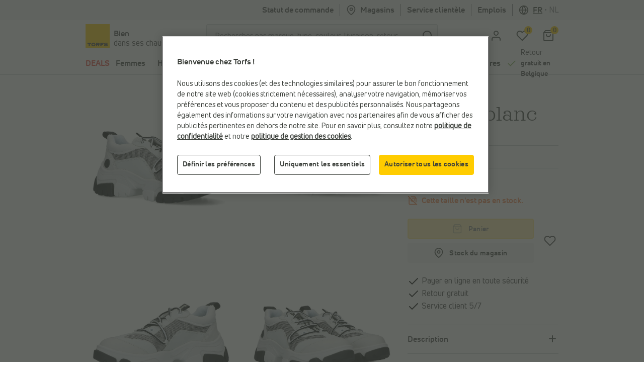

--- FILE ---
content_type: text/html;charset=UTF-8
request_url: https://www.torfs.be/fr/timberland-adley-way-oxford-chaussures-plates-en-blanc/32060109.html?channable=0294346964003332303630312d303997
body_size: 46341
content:
<!DOCTYPE html>
<html lang="fr" country="BE" data-originalcode="fr-BE">
<head>



<script defer src="/on/demandware.static/Sites-Torfs-Webshop-BE-Site/-/fr_BE/v1764901397568/js/gddl.js"></script>

    <script defer src="/on/demandware.static/Sites-Torfs-Webshop-BE-Site/-/fr_BE/v1764901397568/js/newRelic.js"></script>




    <script src="https://cdn.cookielaw.org/consent/ef484333-8eca-4424-8d8b-a9acd8b06a2d/otSDKStub.js" data-document-language="true" type="text/javascript" charset="UTF-8" data-domain-script="ef484333-8eca-4424-8d8b-a9acd8b06a2d" ></script>

    <script type="text/javascript">
        function OptanonWrapper () {
            const url = "https://www.torfs.be/on/demandware.store/Sites-Torfs-Webshop-BE-Site/fr_BE/ConsentTracking-SetSession";
            const startConsentUrl = url + '?consent=' + OnetrustActiveGroups.includes("C0003");
            fetch(startConsentUrl);

            OneTrust.OnConsentChanged(function (e) {
                const onConsentChangedUrl = url + '?consent=' + e.detail.includes("C0003");
                fetch(onConsentChangedUrl);
                window.dataLayer = window.dataLayer || [];
                window.dataLayer.push({
                    'event': 'OneTrustConsentChange',
                    'OnetrustActiveGroups': e.detail.join(','),
                    'dataSubjectId': OneTrust.getDataSubjectId()
                });
            });

            if (!OneTrust.IsAlertBoxClosed()) {
                window.dataLayer = window.dataLayer || [];
                window.dataLayer.push({
                    'event': 'OneTrustBannerOpen',
                    'dataSubjectId': OneTrust.getDataSubjectId()
                });
            }
        }
    </script>



<script defer src="//cdn.bc0a.com/autopilot/f00000000295590/autopilot_sdk.js"></script>

<script defer src='https://www.google.com/recaptcha/api.js?render=6LfgV-MqAAAAABoRdemGH6XMkFLtxHT0pGE1bx7X&badge=inline'></script>

<script defer src="/on/demandware.static/Sites-Torfs-Webshop-BE-Site/-/fr_BE/v1764901397568/js/plugins.js"></script>
<script defer src="/on/demandware.static/Sites-Torfs-Webshop-BE-Site/-/fr_BE/v1764901397568/js/components.js"></script>
<script defer src="/on/demandware.static/Sites-Torfs-Webshop-BE-Site/-/fr_BE/v1764901397568/js/header.js"></script>
<script defer src="/on/demandware.static/Sites-Torfs-Webshop-BE-Site/-/fr_BE/v1764901397568/js/footer.js"></script>
<script defer src="/on/demandware.static/Sites-Torfs-Webshop-BE-Site/-/fr_BE/v1764901397568/js/product.js"></script>
<script defer src="/on/demandware.static/Sites-Torfs-Webshop-BE-Site/-/fr_BE/v1764901397568/js/util.js"></script>
<script defer src="/on/demandware.static/Sites-Torfs-Webshop-BE-Site/-/fr_BE/v1764901397568/js/main.js"></script>

<script defer src="/on/demandware.static/Sites-Torfs-Webshop-BE-Site/-/fr_BE/v1764901397568/js/analytics/productAnalytics.js"></script>
<script defer src="/on/demandware.static/Sites-Torfs-Webshop-BE-Site/-/fr_BE/v1764901397568/js/analytics/reservationAnalytics.js"></script>
<script defer src="/on/demandware.static/Sites-Torfs-Webshop-BE-Site/-/fr_BE/v1764901397568/js/analytics/contentAnalytics.js"></script>
<script defer src="/on/demandware.static/Sites-Torfs-Webshop-BE-Site/-/fr_BE/v1764901397568/js/analytics/filterAnalytics.js"></script>
<script defer src="/on/demandware.static/Sites-Torfs-Webshop-BE-Site/-/fr_BE/v1764901397568/js/analytics/pageAnalytics.js"></script>
<script defer src="/on/demandware.static/Sites-Torfs-Webshop-BE-Site/-/fr_BE/v1764901397568/js/analytics/loginAnalytics.js"></script>
<script defer src="/on/demandware.static/Sites-Torfs-Webshop-BE-Site/-/fr_BE/v1764901397568/js/analytics/registrationAnalytics.js"></script>
<script defer src="/on/demandware.static/Sites-Torfs-Webshop-BE-Site/-/fr_BE/v1764901397568/js/analytics/accountAnalytics.js"></script>
<script defer src="/on/demandware.static/Sites-Torfs-Webshop-BE-Site/-/fr_BE/v1764901397568/js/analytics/linkAnalytics.js"></script>
<script defer src="/on/demandware.static/Sites-Torfs-Webshop-BE-Site/-/fr_BE/v1764901397568/js/analytics/searchAnalytics.js"></script>
<script defer src="/on/demandware.static/Sites-Torfs-Webshop-BE-Site/-/fr_BE/v1764901397568/js/analytics/navigationAnalytics.js"></script>



<script>
    async function checkSDKExistanceAndAddCustomAttribute() {
        if (!window.NOIBUJS) {
            await new Promise(resolve => {
                window.addEventListener('noibuSDKReady', resolve);
            });
        }
        window.NOIBUJS.addCustomAttribute('sessionId', 'c6d7hJKHzFN7Zm_rgBcxSeDW2PQanXhhkuw=');
    }
    checkSDKExistanceAndAddCustomAttribute();
</script>


    <script defer src="/on/demandware.static/Sites-Torfs-Webshop-BE-Site/-/fr_BE/v1764901397568/js/productDetail.js"></script>


<meta charset=UTF-8 />
<meta name="viewport" content="width=device-width, initial-scale=1" />



    
        
            <meta property="og:image" content="https://www.torfs.be/on/demandware.static/-/Sites-torfs-catalog-master/default/dwc831f485/hi-res/pdp/320/320601/320601-1.jpg" />
        
    

    
        
            <meta property="fb:app_id" content="332167850164114" />
        
    

    
        
            <meta property="og:type" content="product" />
        
    

    
        <meta name="twitter:card" content="summary" />
    

    
        
            <meta property="og:site_name" content="TORFS.BE | Livraison et retour gratuits" />
        
    

    
        <meta name="twitter:site" content="@schoenentorfs" />
    

    
        
            <meta property="og:title" content="Timberland Adley Way Oxford Chaussures plates en Blanc | Femmes Baskets | en ligne sur TORFS.BE" />
        
    

    
        
            <meta property="og:locale" content="fr_BE" />
        
    

    
        <meta name="description" content="Timberland Adley Way Oxford Chaussures plates en Blanc pour femmes &agrave; partir de 135,00 &#8364;. Livraison et retour gratuits en magasins Torfs." />
    

    
        
        
            <title>Timberland Adley Way Oxford Chaussures plates en Blanc | Femmes Baskets | en ligne sur TORFS.BE</title>
        
    

    
        
            <meta property="og:url" content="https://www.torfs.be/fr/timberland-adley-way-oxford-chaussures-plates-en-blanc/32060109.html?channable=0294346964003332303630312d303997" />
        
    

    
        
            <meta property="og:description" content="Timberland Adley Way Oxford Chaussures plates en Blanc pour femmes &agrave; partir de 135,00 &#8364;. Livraison et retour gratuits en magasins Torfs." />
        
    





<meta name="theme-color" content="#ffffff" media="(prefers-color-scheme: light)" />
<meta name="theme-color" content="#121212" media="(prefers-color-scheme: dark)" />




    
    
    
        <link rel="canonical" href="https://www.torfs.be/fr/timberland-adley-way-oxford-chaussures-plates-en-blanc/320601.html"/>
        <meta property="og:url" content="https://www.torfs.be/fr/timberland-adley-way-oxford-chaussures-plates-en-blanc/320601.html" />
    



<link rel="prefetch" href="/on/demandware.static/Sites-Torfs-Webshop-BE-Site/-/fr_BE/v1764901397568/js/plugins.js" as="script" />
<link rel="prefetch" href="/on/demandware.static/Sites-Torfs-Webshop-BE-Site/-/fr_BE/v1764901397568/js/components.js" as="script" />
<link rel="prefetch" href="/on/demandware.static/Sites-Torfs-Webshop-BE-Site/-/fr_BE/v1764901397568/js/header.js" as="script" />
<link rel="prefetch" href="/on/demandware.static/Sites-Torfs-Webshop-BE-Site/-/fr_BE/v1764901397568/js/footer.js" as="script" />
<link rel="prefetch" href="/on/demandware.static/Sites-Torfs-Webshop-BE-Site/-/fr_BE/v1764901397568/js/product.js" as="script" />
<link rel="prefetch" href="/on/demandware.static/Sites-Torfs-Webshop-BE-Site/-/fr_BE/v1764901397568/js/util.js" as="script" />
<link rel="prefetch" href="/on/demandware.static/Sites-Torfs-Webshop-BE-Site/-/fr_BE/v1764901397568/js/main.js" as="script" />
<link rel="prefetch" href="/on/demandware.static/Sites-Torfs-Webshop-BE-Site/-/fr_BE/v1764901397568/js/search.js" as="script" />
<link rel="prefetch" href="/on/demandware.static/Sites-Torfs-Webshop-BE-Site/-/fr_BE/v1764901397568/js/productDetail.js" as="script" />
<link rel="prefetch" href="/on/demandware.static/Sites-Torfs-Webshop-BE-Site/-/fr_BE/v1764901397568/js/cart.js" as="script" />
<link rel="prefetch" href="/on/demandware.static/Sites-Torfs-Webshop-BE-Site/-/fr_BE/v1764901397568/js/checkout.js" as="script" />

<link rel="prefetch" href="/on/demandware.static/Sites-Torfs-Webshop-BE-Site/-/fr_BE/v1764901397568/js/analytics/productAnalytics.js" as="script" />
<link rel="prefetch" href="/on/demandware.static/Sites-Torfs-Webshop-BE-Site/-/fr_BE/v1764901397568/js/analytics/reservationAnalytics.js" as="script" />
<link rel="prefetch" href="/on/demandware.static/Sites-Torfs-Webshop-BE-Site/-/fr_BE/v1764901397568/js/analytics/contentAnalytics.js" as="script" />
<link rel="prefetch" href="/on/demandware.static/Sites-Torfs-Webshop-BE-Site/-/fr_BE/v1764901397568/js/analytics/filterAnalytics.js" as="script" />
<link rel="prefetch" href="/on/demandware.static/Sites-Torfs-Webshop-BE-Site/-/fr_BE/v1764901397568/js/analytics/pageAnalytics.js" as="script" />
<link rel="prefetch" href="/on/demandware.static/Sites-Torfs-Webshop-BE-Site/-/fr_BE/v1764901397568/js/analytics/loginAnalytics.js" as="script" />
<link rel="prefetch" href="/on/demandware.static/Sites-Torfs-Webshop-BE-Site/-/fr_BE/v1764901397568/js/analytics/registrationAnalytics.js" as="script" />
<link rel="prefetch" href="/on/demandware.static/Sites-Torfs-Webshop-BE-Site/-/fr_BE/v1764901397568/js/analytics/accountAnalytics.js" as="script" />
<link rel="prefetch" href="/on/demandware.static/Sites-Torfs-Webshop-BE-Site/-/fr_BE/v1764901397568/js/analytics/linkAnalytics.js" as="script" />
<link rel="prefetch" href="/on/demandware.static/Sites-Torfs-Webshop-BE-Site/-/fr_BE/v1764901397568/js/analytics/searchAnalytics.js" as="script" />
<link rel="prefetch" href="/on/demandware.static/Sites-Torfs-Webshop-BE-Site/-/fr_BE/v1764901397568/js/analytics/navigationAnalytics.js" as="script" />

<link rel="prefetch" href="/on/demandware.static/Sites-Torfs-Webshop-BE-Site/-/fr_BE/v1764901397568/css/global.css" as="style" />
<link rel="prefetch" href="/on/demandware.static/Sites-Torfs-Webshop-BE-Site/-/fr_BE/v1764901397568/css/search.css" as="style" />
<link rel="prefetch" href="/on/demandware.static/Sites-Torfs-Webshop-BE-Site/-/fr_BE/v1764901397568/css/checkout.css" as="style" />
<link rel="prefetch" href="/on/demandware.static/Sites-Torfs-Webshop-BE-Site/-/fr_BE/v1764901397568/css/product/detail.css" as="style" />

<link rel="preload" href="/on/demandware.static/Sites-Torfs-Webshop-BE-Site/-/fr_BE/v1764901397568/fonts/36F0C8_13_0.woff2" as="font" type="font/woff2" crossorigin="anonymous" />
<link rel="preload" href="/on/demandware.static/Sites-Torfs-Webshop-BE-Site/-/fr_BE/v1764901397568/fonts/36F0C8_D_0.woff2" as="font" type="font/woff2" crossorigin="anonymous" />
<link rel="preload" href="/on/demandware.static/Sites-Torfs-Webshop-BE-Site/-/fr_BE/v1764901397568/fonts/36F0C8_8_0.woff2" as="font" type="font/woff2" crossorigin="anonymous" />
<link rel="preload" href="/on/demandware.static/Sites-Torfs-Webshop-BE-Site/-/fr_BE/v1764901397568/fonts/36F0C8_0_0.woff2" as="font" type="font/woff2" crossorigin="anonymous" />
<link rel="preload" href="/on/demandware.static/Sites-Torfs-Webshop-BE-Site/-/fr_BE/v1764901397568/fonts/36F0C8_3_0.woff2" as="font" type="font/woff2" crossorigin="anonymous" />
<link rel="preload" href="/on/demandware.static/Sites-Torfs-Webshop-BE-Site/-/fr_BE/v1764901397568/fonts/36F0C8_1C_0.woff2" as="font" type="font/woff2" crossorigin="anonymous" />

<link rel="dns-prefetch" href="//cdn.cquotient.com" />
<link rel="preconnect" href="https://www.google.com" />
<link rel="preconnect" href="https://sstg.torfs.be" />
<link rel="preconnect" href="https://www.gstatic.com" />
<link rel="preconnect" href="https://fonts.gstatic.com" />


<link rel="icon" href="/on/demandware.static/Sites-Torfs-Webshop-BE-Site/-/default/dwee4ad5f8/images/favicon.ico" />
<link rel="icon" type="image/png" sizes="16x16" href="/on/demandware.static/Sites-Torfs-Webshop-BE-Site/-/default/dwa545842a/images/favicon-16x16.png" />
<link rel="icon" type="image/png" sizes="32x32" href="/on/demandware.static/Sites-Torfs-Webshop-BE-Site/-/default/dw0acdeef9/images/favicon-32x32.png" />
<link rel="icon" type="image/png" sizes="48x48" href="/on/demandware.static/Sites-Torfs-Webshop-BE-Site/-/default/dwce3824f7/images/favicon-48x48.png" />
<link rel="icon" type="image/png" sizes="96x96" href="/on/demandware.static/Sites-Torfs-Webshop-BE-Site/-/default/dw60ddbce6/images/favicon-96x96.png" />
<link rel="apple-touch-icon" sizes="180x180" href="/on/demandware.static/Sites-Torfs-Webshop-BE-Site/-/default/dwf2f4e400/images/apple-touch-icon.png" />

<link rel="stylesheet" href="/on/demandware.static/Sites-Torfs-Webshop-BE-Site/-/fr_BE/v1764901397568/css/global.css" />


    <link rel="stylesheet" href="/on/demandware.static/Sites-Torfs-Webshop-BE-Site/-/fr_BE/v1764901397568/css/product/detail.css" />

    <link rel="stylesheet" href="/on/demandware.static/Sites-Torfs-Webshop-BE-Site/-/fr_BE/v1764901397568/css/inventoryCheck.css" />



    <meta name="google-site-verification" content="5VuA8NkH6UyZ1XIXqnF2ZhdhFPAULVaqKzS1nuKBqRM" />



    <meta name="msvalidate.01" content="C038F4B3E0F68866D52E0E1024B16DF9" />


<script>
    dataLayer = [];
</script>


    
    <script>(function(w,d,s,l,i){w[l]=w[l]||[];w[l].push({'gtm.start':
    new Date().getTime(),event:'gtm.js'});var f=d.getElementsByTagName(s)[0],
    j=d.createElement(s),dl=l!='dataLayer'?'&l='+l:'';j.async=true;j.src=
    'https://sstg.torfs.be/collector.js';f.parentNode.insertBefore(j,f);
    })(window,document,'script','dataLayer','GTM-PNSDC8M');</script>
    




    <script type="text/javascript">
    // Duration in milliseconds to wait while the Kameleoon application file is loaded
    var kameleoonLoadingTimeout = 1000;

    window.kameleoonQueue = window.kameleoonQueue || [];
    window.kameleoonStartLoadTime = new Date().getTime();
    if (! document.getElementById("kameleoonLoadingStyleSheet") && ! window.kameleoonDisplayPageTimeOut)
    {
        var kameleoonS = document.getElementsByTagName("script")[0];
        var kameleoonCc = "* { visibility: hidden !important; background-image: none !important; }";
        var kameleoonStn = document.createElement("style");
        kameleoonStn.type = "text/css";
        kameleoonStn.id = "kameleoonLoadingStyleSheet";
        if (kameleoonStn.styleSheet)
        {
            kameleoonStn.styleSheet.cssText = kameleoonCc;
        }
        else
        {
            kameleoonStn.appendChild(document.createTextNode(kameleoonCc));
        }
        kameleoonS.parentNode.insertBefore(kameleoonStn, kameleoonS);
        window.kameleoonDisplayPage = function(fromEngine)
        {
            if (!fromEngine)
            {
                window.kameleoonTimeout = true;
            }
            if (kameleoonStn.parentNode)
            {
                kameleoonStn.parentNode.removeChild(kameleoonStn);
            }
        };
        window.kameleoonDisplayPageTimeOut = window.setTimeout(window.kameleoonDisplayPage, kameleoonLoadingTimeout);
    }
</script>
<script type="text/javascript" src="//6ab37bwg4l.kameleoon.io/engine.js" async="true" fetchpriority="high"></script>














<script class="kxint" data-namespace="torfslnv">
window.Krux||((Krux=function(){Krux.q.push(arguments);}).q=[]);
(function(){
  function retrieve(n){
    var k= 'kx'+'torfslnv_'+n, ls=(function(){
      try {
        return window.localStorage;
      } catch(e) {
        return null;
      }
    })();
    if (ls) {
        return ls[k] || '';
    } else if (navigator.cookieEnabled) {
        var m = document.cookie.match(k+'=([^;]*)');
        return (m && unescape(m[1])) || '';
    } else {
        return '';
    }
  }

  if(typeof Krux !== 'undefined') {
    Krux.user = retrieve('user');
    Krux.segments = retrieve('segs') ? retrieve('segs').split(',') : [];
  }
})();
</script>



    <script src="https://cdn.evgnet.com/beacon/torfslnv/production/scripts/evergage.min.js"></script>


<script type="text/javascript">//<!--
/* <![CDATA[ (head-active_data.js) */
var dw = (window.dw || {});
dw.ac = {
    _analytics: null,
    _events: [],
    _category: "",
    _searchData: "",
    _anact: "",
    _anact_nohit_tag: "",
    _analytics_enabled: "true",
    _timeZone: "Europe/Brussels",
    _capture: function(configs) {
        if (Object.prototype.toString.call(configs) === "[object Array]") {
            configs.forEach(captureObject);
            return;
        }
        dw.ac._events.push(configs);
    },
	capture: function() { 
		dw.ac._capture(arguments);
		// send to CQ as well:
		if (window.CQuotient) {
			window.CQuotient.trackEventsFromAC(arguments);
		}
	},
    EV_PRD_SEARCHHIT: "searchhit",
    EV_PRD_DETAIL: "detail",
    EV_PRD_RECOMMENDATION: "recommendation",
    EV_PRD_SETPRODUCT: "setproduct",
    applyContext: function(context) {
        if (typeof context === "object" && context.hasOwnProperty("category")) {
        	dw.ac._category = context.category;
        }
        if (typeof context === "object" && context.hasOwnProperty("searchData")) {
        	dw.ac._searchData = context.searchData;
        }
    },
    setDWAnalytics: function(analytics) {
        dw.ac._analytics = analytics;
    },
    eventsIsEmpty: function() {
        return 0 == dw.ac._events.length;
    }
};
/* ]]> */
// -->
</script>
<script type="text/javascript">//<!--
/* <![CDATA[ (head-cquotient.js) */
var CQuotient = window.CQuotient = {};
CQuotient.clientId = 'bcqr-Torfs-Webshop-BE';
CQuotient.realm = 'BCQR';
CQuotient.siteId = 'Torfs-Webshop-BE';
CQuotient.instanceType = 'prd';
CQuotient.locale = 'fr_BE';
CQuotient.fbPixelId = '__UNKNOWN__';
CQuotient.activities = [];
CQuotient.cqcid='';
CQuotient.cquid='';
CQuotient.cqeid='';
CQuotient.cqlid='';
CQuotient.apiHost='api.cquotient.com';
/* Turn this on to test against Staging Einstein */
/* CQuotient.useTest= true; */
CQuotient.useTest = ('true' === 'false');
CQuotient.initFromCookies = function () {
	var ca = document.cookie.split(';');
	for(var i=0;i < ca.length;i++) {
	  var c = ca[i];
	  while (c.charAt(0)==' ') c = c.substring(1,c.length);
	  if (c.indexOf('cqcid=') == 0) {
		CQuotient.cqcid=c.substring('cqcid='.length,c.length);
	  } else if (c.indexOf('cquid=') == 0) {
		  var value = c.substring('cquid='.length,c.length);
		  if (value) {
		  	var split_value = value.split("|", 3);
		  	if (split_value.length > 0) {
			  CQuotient.cquid=split_value[0];
		  	}
		  	if (split_value.length > 1) {
			  CQuotient.cqeid=split_value[1];
		  	}
		  	if (split_value.length > 2) {
			  CQuotient.cqlid=split_value[2];
		  	}
		  }
	  }
	}
}
CQuotient.getCQCookieId = function () {
	if(window.CQuotient.cqcid == '')
		window.CQuotient.initFromCookies();
	return window.CQuotient.cqcid;
};
CQuotient.getCQUserId = function () {
	if(window.CQuotient.cquid == '')
		window.CQuotient.initFromCookies();
	return window.CQuotient.cquid;
};
CQuotient.getCQHashedEmail = function () {
	if(window.CQuotient.cqeid == '')
		window.CQuotient.initFromCookies();
	return window.CQuotient.cqeid;
};
CQuotient.getCQHashedLogin = function () {
	if(window.CQuotient.cqlid == '')
		window.CQuotient.initFromCookies();
	return window.CQuotient.cqlid;
};
CQuotient.trackEventsFromAC = function (/* Object or Array */ events) {
try {
	if (Object.prototype.toString.call(events) === "[object Array]") {
		events.forEach(_trackASingleCQEvent);
	} else {
		CQuotient._trackASingleCQEvent(events);
	}
} catch(err) {}
};
CQuotient._trackASingleCQEvent = function ( /* Object */ event) {
	if (event && event.id) {
		if (event.type === dw.ac.EV_PRD_DETAIL) {
			CQuotient.trackViewProduct( {id:'', alt_id: event.id, type: 'raw_sku'} );
		} // not handling the other dw.ac.* events currently
	}
};
CQuotient.trackViewProduct = function(/* Object */ cqParamData){
	var cq_params = {};
	cq_params.cookieId = CQuotient.getCQCookieId();
	cq_params.userId = CQuotient.getCQUserId();
	cq_params.emailId = CQuotient.getCQHashedEmail();
	cq_params.loginId = CQuotient.getCQHashedLogin();
	cq_params.product = cqParamData.product;
	cq_params.realm = cqParamData.realm;
	cq_params.siteId = cqParamData.siteId;
	cq_params.instanceType = cqParamData.instanceType;
	cq_params.locale = CQuotient.locale;
	
	if(CQuotient.sendActivity) {
		CQuotient.sendActivity(CQuotient.clientId, 'viewProduct', cq_params);
	} else {
		CQuotient.activities.push({activityType: 'viewProduct', parameters: cq_params});
	}
};
/* ]]> */
// -->
</script>

</head>
<body>


<noscript><iframe src="https://sstg.torfs.be/ns.html?id=GTM-PNSDC8M"
height="0" width="0" style="display:none;visibility:hidden"></iframe></noscript>


<div class="d-none js-pageData"
    data-store-id="839">
</div>
<div
class="page"
data-pagename=""
data-action="Product-Show"
data-instancetype="2"
data-querystring="channable=0294346964003332303630312d303997&amp;pid=32060109"
data-session-start="null"
data-product-ratings-url="/on/demandware.store/Sites-Torfs-Webshop-BE-Site/fr_BE/Product-Ratings"
data-slider-dots-aria-label="Aller &agrave; l'&eacute;l&eacute;ment {0} sur {1}"
>





















    <div class="keyboard-nav-shortcuts" role="banner" aria-label="Raccourcis clavier">
    <div class="container-fluid">
        <div class="keyboard-nav-shortcuts__content">
            <div class="keyboard-nav-shortcuts__links d-flex w-100 justify-content-center">
                <button class="btn btn-quinary">
                    Aller &agrave; la recherche
                </button>
                <button class="btn btn-quinary">
                    Aller au menu principal
                </button>
                <button class="btn btn-quinary">
                    Aller au service client
                </button>
            </div>
        </div>
    </div>
</div>

<div class="header header-wrapper" data-placement="header">
    <div class="header-usp-wrapper MCP_global_banner d-none" data-placement="header/usp" data-identifier="usp">
        
	 

	
        <button class="btn btn-link header-usp-close d-none" aria-label="Fermer">
            <svg xmlns="http://www.w3.org/2000/svg" width="24" height="24" viewBox="0 0 24 24" fill="none" stroke="currentColor" stroke-width="2" stroke-linecap="round" stroke-linejoin="round" class="feather feather-x"><line x1="18" y1="6" x2="6" y2="18"></line><line x1="6" y1="6" x2="18" y2="18"></line></svg>

        </button>
    </div>
    

    <div
    class="d-none js-auth-data"
    data-authenticated="false"
    data-registered="false"
    data-session-start="null"
>
</div>

    <div class="header-top d-none d-lg-flex" data-placement="header/top">
    <div class="container">
        <div class="row">
            <div class="col-12 d-flex justify-content-end">
                <div class="header-top__item">
                    <a href="/fr/mon-compte/mes-commandes">
                        Statut de commande
                    </a>
                </div>
                <div class="header-top__item header-top__favorite-store">
                    
<div class="header-favorite-store"
    data-get-favorite-store-header-url="/on/demandware.store/Sites-Torfs-Webshop-BE-Site/fr_BE/Page-HeaderFavoriteStore"
    data-permanently-closed="null"
    data-permanently-closed-title="Magasin pr&eacute;f&eacute;r&eacute;"
    data-permanently-closed-info="Malheureusement, votre magasin pr&eacute;f&eacute;r&eacute; est d&eacute;finitivement ferm&eacute;. Choisissez un nouveau magasin pr&eacute;f&eacute;r&eacute; pour am&eacute;liorer votre exp&eacute;rience d'achat en ligne."
    data-permanently-closed-accept-button="Choisissez un nouveau magasin pr&eacute;f&eacute;r&eacute;"
    data-permanently-closed-cancel-button="Pas maintenant"
    data-permanently-redirect-url="/fr/magasins-Torfs-dans-votre-quartier?showMap=true"
>
    
        <a class="header-favorite-store__link" href="/fr/magasins-Torfs-dans-votre-quartier?showMap=true">
            <svg xmlns="http://www.w3.org/2000/svg" width="24" height="24" viewBox="0 0 24 24" fill="none" stroke="currentColor" stroke-width="2" stroke-linecap="round" stroke-linejoin="round" class="feather feather-map-pin"><path d="M21 10c0 7-9 13-9 13s-9-6-9-13a9 9 0 0 1 18 0z"></path><circle cx="12" cy="10" r="3"></circle></svg>
 Magasins
        </a>
        <div class="container header-favorite-store__flyout w-50 flyout">
            <p class="col-12 flyout__no-fav-store">
                <span>Vous n'avez pas encore de magasin pr&eacute;f&eacute;r&eacute;</span>
            </p>
            <a class="col-12 btn btn-secondary" href="/fr/magasins-Torfs-dans-votre-quartier?showMap=true">
                <span>Tous les magasins </span>
            </a>
        </div>
    
</div>

                </div>
                <div class="header-top__item header-top__faq">
                    <a href="/fr/faq-overview/faq-overview.html">
                        Service client&egrave;le
                    </a>
                </div>
                <div class="header-top__item header-top__jobs">
    <a href="/fr/jobs">
        Emplois
    </a>
</div>

                <div class="header-top__item header-top__country">
                    
    <div
        class="country-selector"
        data-url="/on/demandware.store/Sites-Torfs-Webshop-BE-Site/fr_BE/Page-SetLocale"
        tabindex="0"
    >
        <svg xmlns="http://www.w3.org/2000/svg" width="24" height="24" viewBox="0 0 24 24" fill="none" stroke="currentColor" stroke-width="2" stroke-linecap="round" stroke-linejoin="round" class="feather feather-globe"><circle cx="12" cy="12" r="10"></circle><line x1="2" y1="12" x2="22" y2="12"></line><path d="M12 2a15.3 15.3 0 0 1 4 10 15.3 15.3 0 0 1-4 10 15.3 15.3 0 0 1-4-10 15.3 15.3 0 0 1 4-10z"></path></svg>

        <span class="active">
            <span class="d-none d-lg-inline">fr</span>
            <span class="d-lg-none">fran&ccedil;ais</span>
        </span>
        
            <span class="country-selector__separator">•</span>
            <a class="country-selector__link" href="#" data-locale="nl_BE" data-currencyCode="EUR">
                <span class="d-none d-lg-inline">nl</span>
                <span class="d-lg-none">Nederlands</span>
            </a>
        
    </div>


                </div>
            </div>
        </div>
    </div>
</div>

</div>
<div class="header header-sticky-wrapper">
    <header class="header-middle" data-placement="header/middle">
        <div class="container-fluid">
            <div class="row py-2">
                 <div class="col-4 col-lg-3 d-flex flex-row">
    <a class="logo logo--torfs" href="/fr/home" title="Chaussures Torfs">
        
	
	<div class="content-asset "><!-- dwMarker="content" dwContentID="2e851a62c3ca03fe320029b634" -->
		<p><img alt="Torfs logo" src="https://www.torfs.be/on/demandware.static/-/Library-Sites-TorfsSharedLibrary/default/dw001816af/images/Torfs-logo.png" title="" /></p>
	</div>



        <div class="logo-caption">
    <span class="logo-caption__main-content">
        Bien
    </span>
    <span>
        dans ses chaussures
    </span>
</div>

    </a>
</div>
<div class="d-none d-lg-block col-lg-6 js-search-desktop search">
    <div class="d-flex h-100 align-items-center site-search">
    <meta itemprop="url" content="https://www.torfs.be"/>
    <form role="search" class="w-100" action="/fr/resultats-de-ma-recherche" method="get" name="simpleSearch" novalidate>
        <div class="input-group">
            <input class="form-control search-field"
                type="search"
                name="q"
                value=""
                placeholder="Rechercher par marque, type, couleur, livraison, retour, ..."
                autocomplete="off"
                aria-label="Rechercher par marque, type, couleur, livraison, retour, ..."
                required
            />
            <div class="input-group-append">
                <button type="submit" class="btn btn-icon btn-search" aria-label="Chercher">
                    <span class="icon-holder">
                        <svg xmlns="http://www.w3.org/2000/svg" width="24" height="24" viewBox="0 0 24 24" fill="none" stroke="currentColor" stroke-width="2" stroke-linecap="round" stroke-linejoin="round" class="feather feather-search"><circle cx="11" cy="11" r="8"></circle><line x1="21" y1="21" x2="16.65" y2="16.65"></line></svg>

                    </span>
                </button>
            </div>
            <div class="suggestions-wrapper" data-url="/on/demandware.store/Sites-Torfs-Webshop-BE-Site/fr_BE/SearchServices-GetSuggestions?q=" data-initial-url="/on/demandware.store/Sites-Torfs-Webshop-BE-Site/fr_BE/SearchServices-GetInitialSuggestions"></div>
            <input type="hidden" value="fr_BE" name="lang"/>
        </div>
    </form>
</div>

</div>
<div class="col-6 col-lg-3 offset-2 offset-lg-0 d-flex align-items-center justify-content-end">
    <div class="user-menu">
    <div class="js-account-header" data-url="/on/demandware.store/Sites-Torfs-Webshop-BE-Site/fr_BE/Account-Header">
        <div
    id="location-holder"
    data-country="United States"
    data-country-code="US"
    data-locale-country-code="BE"
    data-locale-language="fr_BE"
></div>

    <div class="login-flyout-holder js-login-flyout-holder user-menu__icon-holder" data-flyout-url="/on/demandware.store/Sites-Torfs-Webshop-BE-Site/fr_BE/Login-Flyout">
        <a class="btn btn-icon" href="https://www.torfs.be/fr/mon-compte/me-connecter" aria-label="aria.label.open.login">
            <span class="icon-holder">
                <svg xmlns="http://www.w3.org/2000/svg" width="24" height="24" viewBox="0 0 24 24" fill="none" stroke="currentColor" stroke-width="2" stroke-linecap="round" stroke-linejoin="round" class="feather feather-user"><path d="M20 21v-2a4 4 0 0 0-4-4H8a4 4 0 0 0-4 4v2"></path><circle cx="12" cy="7" r="4"></circle></svg>

            </span>
        </a>
        
    </div>
    
        <div class="login-highlight-holder js-login-highlight-holder" data-highlight-url="/on/demandware.store/Sites-Torfs-Webshop-BE-Site/fr_BE/Login-Highlight?type=login">
            
        </div>
    



    </div>
    <div class="user-menu__icon-holder">
        <a class="btn btn-icon js-wishlistCountContainer" href="/fr/mon-compte/mes-coups-de-coeur" aria-label="Ma liste d'envies">
            <span class="icon-holder">
    <svg xmlns="http://www.w3.org/2000/svg" width="24" height="24" viewBox="0 0 24 24" fill="none" stroke="currentColor" stroke-width="2" stroke-linecap="round" stroke-linejoin="round" class="feather feather-heart"><path d="M20.84 4.61a5.5 5.5 0 0 0-7.78 0L12 5.67l-1.06-1.06a5.5 5.5 0 0 0-7.78 7.78l1.06 1.06L12 21.23l7.78-7.78 1.06-1.06a5.5 5.5 0 0 0 0-7.78z"></path></svg>

    <span class="heart-count-indicator js-wishlistCount" data-products="[]">
        <span class="counter">
            0
        </span>
    </span>
</span>

        </a>
    </div>
    <div class="minicart minicart-header user-menu__icon-holder" data-action-url="/on/demandware.store/Sites-Torfs-Webshop-BE-Site/fr_BE/Cart-MiniCartShow">
        <a class="btn btn-icon" href="https://www.torfs.be/fr/mon-panier" title="View Cart" aria-label="Mon panier">
    <span class="icon-holder">
        <svg xmlns="http://www.w3.org/2000/svg" width="24" height="24" viewBox="0 0 24 24" fill="none" stroke="currentColor" stroke-width="2" stroke-linecap="round" stroke-linejoin="round" class="feather feather-shopping-bag"><path d="M6 2L3 6v14a2 2 0 0 0 2 2h14a2 2 0 0 0 2-2V6l-3-4z"></path><line x1="3" y1="6" x2="21" y2="6"></line><path d="M16 10a4 4 0 0 1-8 0"></path></svg>

        <span class="cart-count-indicator minicart-quantity"
            data-item-count="0.0"
            data-url="https://www.torfs.be/on/demandware.store/Sites-Torfs-Webshop-BE-Site/fr_BE/Cart-CartShown"
            data-cart-shown="null"
            data-abandoned-cart-messaging-enabled="true"
            data-abandoned-cart-message="0&nbsp;produits restants dans votre panier&nbsp;!"
            >
            <span class="counter">
                0
            </span>
        </span>
    </span>
</a>
<div class="popover popover-bottom"></div>

    </div>
</div>

</div>

            </div>
            <div class="row d-lg-none">
                <div class="col-12 pl-0 js-search-mobile header-search-mobile-wrapper">
                    <button class="btn btn-icon mobile-menu js-nav-menu-mobile-open" aria-label="Ouvrir le menu de navigation" aria-expanded="false" aria-controls="mobile-nav-menu">
                        <span class="icon-holder">
                            <svg xmlns="http://www.w3.org/2000/svg" width="24" height="24" viewBox="0 0 24 24" fill="none" stroke="currentColor" stroke-width="2" stroke-linecap="round" stroke-linejoin="round" class="feather feather-menu"><line x1="3" y1="12" x2="21" y2="12"></line><line x1="3" y1="6" x2="21" y2="6"></line><line x1="3" y1="18" x2="21" y2="18"></line></svg>

                        </span>
                    </button>
                    <div class="site-search" itemscope itemtype="http://schema.org/WebSite">
    <meta itemprop="url" content="https://www.torfs.be"/>
    <form role="search" class="w-100" action="/fr/resultats-de-ma-recherche" method="get" name="simpleSearch"  itemprop="potentialAction" itemscope itemtype="http://schema.org/SearchAction" novalidate>
        <meta itemprop="target" content="https://www.torfs.be/fr/resultats-de-ma-recherche?q={q}"/>
        <div class="input-group">
            <input class="form-control search-field"
                   itemprop="query-input"
                   type="search"
                   name="q"
                   value=""
                   placeholder="Rechercher par marque, type, couleur, livraison, retour, ..."
                   autocomplete="off"
                   aria-label="Rechercher par marque, type, couleur, livraison, retour, ..."
                   required
            />
            <div class="input-group-append">
                <button type="submit" class="btn btn-icon btn-search" aria-label="Chercher">
                    <span class="icon-holder">
                        <svg xmlns="http://www.w3.org/2000/svg" width="24" height="24" viewBox="0 0 24 24" fill="none" stroke="currentColor" stroke-width="2" stroke-linecap="round" stroke-linejoin="round" class="feather feather-search"><circle cx="11" cy="11" r="8"></circle><line x1="21" y1="21" x2="16.65" y2="16.65"></line></svg>

                    </span>
                </button>
            </div>
            <div class="suggestions-wrapper" data-url="/on/demandware.store/Sites-Torfs-Webshop-BE-Site/fr_BE/SearchServices-GetSuggestions?q=" data-initial-url="/on/demandware.store/Sites-Torfs-Webshop-BE-Site/fr_BE/SearchServices-GetInitialSuggestions"></div>
            <input type="hidden" value="fr_BE" name="lang"/>
        </div>
    </form>
</div>

                </div>
            </div>
        </div>
    </header>
    <div class="page-flyout nav-menu-mobile js-nav-menu-mobile" data-get-mobile-nav-url="/on/demandware.store/Sites-Torfs-Webshop-BE-Site/fr_BE/Page-IncludeHeaderMenu?mobile=true" aria-hidden="true">
    <div class="page-flyout__overlay"></div>
    <nav id="mobile-nav-menu" class="page-flyout__content">
        <div class="page-flyout__header">
            <div class="page-flyout__title-wrapper">
                 <div class="logo logo--torfs">
                    
	
	<div class="content-asset "><!-- dwMarker="content" dwContentID="2e851a62c3ca03fe320029b634" -->
		<p><img alt="Torfs logo" src="https://www.torfs.be/on/demandware.static/-/Library-Sites-TorfsSharedLibrary/default/dw001816af/images/Torfs-logo.png" title="" /></p>
	</div>



                </div>
                <button type="button" class="page-flyout__close" aria-label="button.close.menu">
                    <svg xmlns="http://www.w3.org/2000/svg" width="24" height="24" viewBox="0 0 24 24" fill="none" stroke="#3B3F3A" stroke-width="2" stroke-linecap="round" stroke-linejoin="round" class="feather feather-x"><line x1="18" y1="6" x2="6" y2="18"></line><line x1="6" y1="6" x2="18" y2="18"></line></svg>

                </button>
            </div>
        </div>
        <div class="page-flyout__container">
            
            <div class="nav-menu-mobile__nav-group js-top-level-nav-group">
                <a class="nav-menu-mobile__nav-item" href="/fr/mon-compte/mes-commandes">
                    <svg xmlns="http://www.w3.org/2000/svg" width="24" height="24" viewBox="0 0 24 24" fill="none" stroke="currentColor" stroke-width="2" stroke-linecap="round" stroke-linejoin="round" class="feather feather-archive"><polyline points="21 8 21 21 3 21 3 8"></polyline><rect x="1" y="3" width="22" height="5"></rect><line x1="10" y1="12" x2="14" y2="12"></line></svg>Statut de commande
                </a>
                <a class="nav-menu-mobile__nav-item" href="/fr/magasins-Torfs-dans-votre-quartier?showMap=true">
                    <svg xmlns="http://www.w3.org/2000/svg" width="24" height="24" viewBox="0 0 24 24" fill="none" stroke="currentColor" stroke-width="2" stroke-linecap="round" stroke-linejoin="round" class="feather feather-map-pin"><path d="M21 10c0 7-9 13-9 13s-9-6-9-13a9 9 0 0 1 18 0z"></path><circle cx="12" cy="10" r="3"></circle></svg>
Magasins
                </a>
                <a class="nav-menu-mobile__nav-item" href="/fr/faq-overview/faq-overview.html">
                    <svg xmlns="http://www.w3.org/2000/svg" width="24" height="24" viewBox="0 0 24 24" fill="none" stroke="currentColor" stroke-width="2" stroke-linecap="round" stroke-linejoin="round" class="feather feather-message-square"><path d="M21 15a2 2 0 0 1-2 2H7l-4 4V5a2 2 0 0 1 2-2h14a2 2 0 0 1 2 2z"></path></svg>
Service client&egrave;le
                </a>
                <a class="nav-menu-mobile__nav-item" href="/fr/jobs">
                    <svg xmlns="http://www.w3.org/2000/svg" width="24" height="24" viewBox="0 0 24 24" fill="none" stroke="currentColor" stroke-width="2" stroke-linecap="round" stroke-linejoin="round" class="feather feather-briefcase"><rect x="2" y="7" width="20" height="14" rx="2" ry="2"></rect><path d="M16 21V5a2 2 0 0 0-2-2h-4a2 2 0 0 0-2 2v16"></path></svg>
Emplois
                </a>
                <div class="nav-menu-mobile__nav-item">
                    
    <div
        class="country-selector"
        data-url="/on/demandware.store/Sites-Torfs-Webshop-BE-Site/fr_BE/Page-SetLocale"
        tabindex="0"
    >
        <svg xmlns="http://www.w3.org/2000/svg" width="24" height="24" viewBox="0 0 24 24" fill="none" stroke="currentColor" stroke-width="2" stroke-linecap="round" stroke-linejoin="round" class="feather feather-globe"><circle cx="12" cy="12" r="10"></circle><line x1="2" y1="12" x2="22" y2="12"></line><path d="M12 2a15.3 15.3 0 0 1 4 10 15.3 15.3 0 0 1-4 10 15.3 15.3 0 0 1-4-10 15.3 15.3 0 0 1 4-10z"></path></svg>

        <span class="active">
            <span class="d-none d-lg-inline">fr</span>
            <span class="d-lg-none">fran&ccedil;ais</span>
        </span>
        
            <span class="country-selector__separator">•</span>
            <a class="country-selector__link" href="#" data-locale="nl_BE" data-currencyCode="EUR">
                <span class="d-none d-lg-inline">nl</span>
                <span class="d-lg-none">Nederlands</span>
            </a>
        
    </div>


                </div>
            </div>
        </div>
    </nav>
</div>


    <nav class="main-menu" id="sg-navbar-collapse" data-placement="header/middle/main-menu">
        <div class="navbar-language d-flex flex-column align-items-center d-lg-none">
            
    <div
        class="country-selector"
        data-url="/on/demandware.store/Sites-Torfs-Webshop-BE-Site/fr_BE/Page-SetLocale"
        tabindex="0"
    >
        <svg xmlns="http://www.w3.org/2000/svg" width="24" height="24" viewBox="0 0 24 24" fill="none" stroke="currentColor" stroke-width="2" stroke-linecap="round" stroke-linejoin="round" class="feather feather-globe"><circle cx="12" cy="12" r="10"></circle><line x1="2" y1="12" x2="22" y2="12"></line><path d="M12 2a15.3 15.3 0 0 1 4 10 15.3 15.3 0 0 1-4 10 15.3 15.3 0 0 1-4-10 15.3 15.3 0 0 1 4-10z"></path></svg>

        <span class="active">
            <span class="d-none d-lg-inline">fr</span>
            <span class="d-lg-none">fran&ccedil;ais</span>
        </span>
        
            <span class="country-selector__separator">•</span>
            <a class="country-selector__link" href="#" data-locale="nl_BE" data-currencyCode="EUR">
                <span class="d-none d-lg-inline">nl</span>
                <span class="d-lg-none">Nederlands</span>
            </a>
        
    </div>


        </div>
        <div class="position-relative">
            <div class="container d-flex flex-column flex-lg-row align-items-start align-items-lg-center h-100">
                <div class="d-flex justify-content-between align-items-center w-100">
                    <div class="d-lg-flex w-100">
                        <ul class="navbar-nav justify-content-start main-navbar-nav">
                            
    



















    
        
            
            
                <li class="main-nav-item " data-category-id="Deals" data-get-sub-nav-url="/on/demandware.store/Sites-Torfs-Webshop-BE-Site/fr_BE/Page-HeaderMenuSubNavigation?categoryID=Deals">
                    <div class="main-nav-button__wrapper">
                        <a class="main-nav-button main-nav-button--custom" href="/fr/deals/"
                            style="--custom-color: #e73f32; color: #e73f32;">
                            <span>DEALS</span>
                        </a>
                        
                    </div>
                    
                </li>
            
        
    
        
            
            
                <li class="main-nav-item has-mega-nav" data-category-id="Dames" data-get-sub-nav-url="/on/demandware.store/Sites-Torfs-Webshop-BE-Site/fr_BE/Page-HeaderMenuSubNavigation?categoryID=Dames">
                    <div class="main-nav-button__wrapper">
                        <a class="main-nav-button main-nav-button--default" href="/fr/femmes/"
                            style="">
                            <span>Femmes</span>
                        </a>
                        
                            <button type="button" class="main-nav-dropdown-toggle" aria-label="Ouvrir le sous-menu Femmes" aria-expanded="false">
                                <svg xmlns="http://www.w3.org/2000/svg" width="24" height="24" viewBox="0 0 24 24" fill="none" stroke="currentColor" stroke-width="2" stroke-linecap="round" stroke-linejoin="round" class="feather feather-chevron-down"><polyline points="6 9 12 15 18 9"></polyline></svg>

                            </button>
                        
                    </div>
                    
                </li>
            
        
    
        
            
            
                <li class="main-nav-item has-mega-nav" data-category-id="Heren" data-get-sub-nav-url="/on/demandware.store/Sites-Torfs-Webshop-BE-Site/fr_BE/Page-HeaderMenuSubNavigation?categoryID=Heren">
                    <div class="main-nav-button__wrapper">
                        <a class="main-nav-button main-nav-button--default" href="/fr/hommes/"
                            style="">
                            <span>Hommes</span>
                        </a>
                        
                            <button type="button" class="main-nav-dropdown-toggle" aria-label="Ouvrir le sous-menu Hommes" aria-expanded="false">
                                <svg xmlns="http://www.w3.org/2000/svg" width="24" height="24" viewBox="0 0 24 24" fill="none" stroke="currentColor" stroke-width="2" stroke-linecap="round" stroke-linejoin="round" class="feather feather-chevron-down"><polyline points="6 9 12 15 18 9"></polyline></svg>

                            </button>
                        
                    </div>
                    
                </li>
            
        
    
        
            
            
                <li class="main-nav-item has-mega-nav" data-category-id="Jongens" data-get-sub-nav-url="/on/demandware.store/Sites-Torfs-Webshop-BE-Site/fr_BE/Page-HeaderMenuSubNavigation?categoryID=Jongens">
                    <div class="main-nav-button__wrapper">
                        <a class="main-nav-button main-nav-button--default" href="/fr/garcons/"
                            style="">
                            <span>Gar&ccedil;ons</span>
                        </a>
                        
                            <button type="button" class="main-nav-dropdown-toggle" aria-label="Ouvrir le sous-menu Gar&ccedil;ons" aria-expanded="false">
                                <svg xmlns="http://www.w3.org/2000/svg" width="24" height="24" viewBox="0 0 24 24" fill="none" stroke="currentColor" stroke-width="2" stroke-linecap="round" stroke-linejoin="round" class="feather feather-chevron-down"><polyline points="6 9 12 15 18 9"></polyline></svg>

                            </button>
                        
                    </div>
                    
                </li>
            
        
    
        
            
            
                <li class="main-nav-item has-mega-nav" data-category-id="Meisjes" data-get-sub-nav-url="/on/demandware.store/Sites-Torfs-Webshop-BE-Site/fr_BE/Page-HeaderMenuSubNavigation?categoryID=Meisjes">
                    <div class="main-nav-button__wrapper">
                        <a class="main-nav-button main-nav-button--default" href="/fr/filles/"
                            style="">
                            <span>Filles</span>
                        </a>
                        
                            <button type="button" class="main-nav-dropdown-toggle" aria-label="Ouvrir le sous-menu Filles" aria-expanded="false">
                                <svg xmlns="http://www.w3.org/2000/svg" width="24" height="24" viewBox="0 0 24 24" fill="none" stroke="currentColor" stroke-width="2" stroke-linecap="round" stroke-linejoin="round" class="feather feather-chevron-down"><polyline points="6 9 12 15 18 9"></polyline></svg>

                            </button>
                        
                    </div>
                    
                </li>
            
        
    
        
            
	
	<div class="content-asset main-navbar-nav-content"><!-- dwMarker="content" dwContentID="6b7694dd2b2641f605afa49b3c" -->
		<li class="main-nav-item">
    <a class="main-nav-button main-nav-button--default" href="/fr/femmes/vetements/">
        <span>Vêtements</span>
    </a>
</li>
	</div>



        
    
        
            
            
                <li class="main-nav-item has-mega-nav" data-category-id="Merken" data-get-sub-nav-url="/on/demandware.store/Sites-Torfs-Webshop-BE-Site/fr_BE/Page-HeaderMenuSubNavigation?categoryID=Merken">
                    <div class="main-nav-button__wrapper">
                        <a class="main-nav-button main-nav-button--default" href="/fr/marques/"
                            style="">
                            <span>Marques</span>
                        </a>
                        
                            <button type="button" class="main-nav-dropdown-toggle" aria-label="Ouvrir le sous-menu Marques" aria-expanded="false">
                                <svg xmlns="http://www.w3.org/2000/svg" width="24" height="24" viewBox="0 0 24 24" fill="none" stroke="currentColor" stroke-width="2" stroke-linecap="round" stroke-linejoin="round" class="feather feather-chevron-down"><polyline points="6 9 12 15 18 9"></polyline></svg>

                            </button>
                        
                    </div>
                    
                </li>
            
        
    
        
            
            
                <li class="main-nav-item " data-category-id="Cadeaubon" data-get-sub-nav-url="/on/demandware.store/Sites-Torfs-Webshop-BE-Site/fr_BE/Page-HeaderMenuSubNavigation?categoryID=Cadeaubon">
                    <div class="main-nav-button__wrapper">
                        <a class="main-nav-button main-nav-button--default" href="/fr/bon-cadeau/"
                            style="">
                            <span>Bon cadeau</span>
                        </a>
                        
                    </div>
                    
                </li>
            
        
    
        
            
            
                <li class="main-nav-item " data-category-id="Schoenverzorging" data-get-sub-nav-url="/on/demandware.store/Sites-Torfs-Webshop-BE-Site/fr_BE/Page-HeaderMenuSubNavigation?categoryID=Schoenverzorging">
                    <div class="main-nav-button__wrapper">
                        <a class="main-nav-button main-nav-button--default" href="/fr/entretien-des-chaussures/"
                            style="">
                            <span>Entretien des chaussures</span>
                        </a>
                        
                    </div>
                    
                </li>
            
        
    


                        </ul>
                    </div>
                    <ul class="header-text-rotator">
    <li class="active">
        <svg xmlns="http://www.w3.org/2000/svg" width="24" height="24" viewBox="0 0 24 24" fill="none" stroke="currentColor" stroke-width="2" stroke-linecap="round" stroke-linejoin="round" class="feather feather-check"><polyline points="20 6 9 17 4 12"></polyline></svg>
 <a href="https://www.torfs.be/fr/retourner/faq-6.html">Retour<strong> gratuit en Belgique</strong></a>
    </li>
    <li>
        <svg xmlns="http://www.w3.org/2000/svg" width="24" height="24" viewBox="0 0 24 24" fill="none" stroke="currentColor" stroke-width="2" stroke-linecap="round" stroke-linejoin="round" class="feather feather-check"><polyline points="20 6 9 17 4 12"></polyline></svg>
 <a href="https://www.torfs.be/fr/commander/faq-1.html">Commandé avant 22h, livraison <strong>le jour ouvrable suivant</strong></a>
    </li>
    <li>
        <svg xmlns="http://www.w3.org/2000/svg" width="24" height="24" viewBox="0 0 24 24" fill="none" stroke="currentColor" stroke-width="2" stroke-linecap="round" stroke-linejoin="round" class="feather feather-check"><polyline points="20 6 9 17 4 12"></polyline></svg>
 <a href="https://www.torfs.be/fr/livrer/faq-5.html">Livraison <strong>gratuite a.p.d. 35 € en Belgique</strong></a>
    </li>
    <li>
        <svg xmlns="http://www.w3.org/2000/svg" width="24" height="24" viewBox="0 0 24 24" fill="none" stroke="currentColor" stroke-width="2" stroke-linecap="round" stroke-linejoin="round" class="feather feather-check"><polyline points="20 6 9 17 4 12"></polyline></svg>
 <a href="https://www.torfs.be/fr/paiement/faq-3.html"><strong>Paiement en ligne</strong> sécurisé</a>
    </li>
    <li>
        <svg xmlns="http://www.w3.org/2000/svg" width="24" height="24" viewBox="0 0 24 24" fill="none" stroke="currentColor" stroke-width="2" stroke-linecap="round" stroke-linejoin="round" class="feather feather-check"><polyline points="20 6 9 17 4 12"></polyline></svg>
 <a href="https://www.torfs.be/fr/livrer/faq-5.html">Livraison en <strong>soirée et samedi </strong>possible en Belgique</a>
    </li>
    <li>
        <svg xmlns="http://www.w3.org/2000/svg" width="24" height="24" viewBox="0 0 24 24" fill="none" stroke="currentColor" stroke-width="2" stroke-linecap="round" stroke-linejoin="round" class="feather feather-check"><polyline points="20 6 9 17 4 12"></polyline></svg>
 <a href="https://www.torfs.be/fr/chaussures-pour-enfants/">Expert local en<strong> chaussures pour enfants </strong>depuis 75 ans !</a>
    </li>
</ul>

                </div>
            </div>
        </div>
    </nav>
</div>
<div class="header-freeHTML-js d-none" data-identifier="shop">
    
	 

	
</div>



    




















    


    <div class="modal fade ravotterModal" id="ravotterModal" tabindex="-1" role="dialog" aria-labelledby="ravotterModal">
    <div class="modal-dialog" role="document">
        <div class="modal-content">
        </div>
    </div>
</div>

    <div class="modal fade ravotterThankyouModal" id="ravotterThankyouModal" tabindex="-1" role="dialog" aria-labelledby="ravotterModal">
    <div class="modal-dialog" role="document">
        <div class="modal-content">
            <button type="button" class="close d-flex justify-content-end mt-2 px-3" data-dismiss="modal" aria-label="Fermer">
                <span aria-hidden="true">&times;</span>
            </button>
            <div class="content-container">
                <div class="d-flex flex-column align-items-center mt-4 mb-3 pt-2 trapezoid-title trapezoid-title--blue">
                    <span>
                        Bienvenue au Fun Club,
                    </span>
                    <span>
                        le meilleur club familial du pays !
                    </span>
                </div>

                <p class="content-text px-4 mt-4">Profitez d&egrave;s maintenant de tous vos avantages. Bon shopping ! Apr&egrave;s vos achats, n'oubliez pas d'ajouter tous vos enfants &agrave; votre profil.</p>

                <button type="button" class="btn btn-tertiary my-4" data-dismiss="modal" aria-label="Continuer vos achats">
                    <span>Continuer vos achats</span>
                </button>

                <img src="/on/demandware.static/Sites-Torfs-Webshop-BE-Site/-/default/dwfbd3d084/images/ravotclub/mila/dancing.svg" alt="mila" class="mila">
                <img src="/on/demandware.static/Sites-Torfs-Webshop-BE-Site/-/default/dwcdcff604/images/ravotclub/milo/floating.svg" alt="milo" class="milo">
                <img src="/on/demandware.static/Sites-Torfs-Webshop-BE-Site/-/default/dw53d00604/images/ravotclub/cloud.svg" alt="cloud" class="cloud">
                <img src="/on/demandware.static/Sites-Torfs-Webshop-BE-Site/-/default/dwad41263a/images/ravotclub/popupCloudsLeft2.svg" alt="clouds" class="bg-cloud">
            </div>
        </div>
    </div>
</div>

    <div class="page-flyout js-reviews-flyout">
    <div class="page-flyout__overlay"></div>
    <div class="page-flyout__content">
        <div class="page-flyout__header page-flyout__header--border">
            <div class="page-flyout__title-wrapper">
                <span class="page-flyout__title">
                    Avis  <span class="js-reviews-amount"></span>
                </span>
                <div tabindex="0" class="page-flyout__close" aria-label="Fermer">
                    <svg xmlns="http://www.w3.org/2000/svg" width="24" height="24" viewBox="0 0 24 24" fill="none" stroke="#3B3F3A" stroke-width="2" stroke-linecap="round" stroke-linejoin="round" class="feather feather-x"><line x1="18" y1="6" x2="6" y2="18"></line><line x1="6" y1="6" x2="18" y2="18"></line></svg>

                </div>
            </div>
            <div class="reviews-summary js-reviews-summary"></div>
        </div>
        <div class="page-flyout__container reviews-overview js-reviews-overview"></div>
    </div>
</div>

    <div class="page-flyout js-addToCart-flyout addToCart-page-flyout">
    <div class="page-flyout__overlay"></div>
    <div class="page-flyout__content">
        <div class="page-flyout__header">
            <div class="page-flyout__title-wrapper">
                <span class="page-flyout__title">
                    Premier choix! Le produit a &eacute;t&eacute; ajout&eacute; &agrave; votre panier
                </span>
                <div tabindex="0" class="page-flyout__close" aria-label="Fermer">
                    <svg xmlns="http://www.w3.org/2000/svg" width="24" height="24" viewBox="0 0 24 24" fill="none" stroke="#3B3F3A" stroke-width="2" stroke-linecap="round" stroke-linejoin="round" class="feather feather-x"><line x1="18" y1="6" x2="6" y2="18"></line><line x1="6" y1="6" x2="18" y2="18"></line></svg>

                </div>
            </div>
        </div>
        <div class="page-flyout__container"></div>
    </div>
</div>

    <div class="modal fade clickCollectModal" id="clickCollectModal" tabindex="-1" role="dialog" aria-labelledby="clickCollectModal" data-reservation-dialog="/on/demandware.store/Sites-Torfs-Webshop-BE-Site/fr_BE/Product-ReservationDialog">
    <div class="modal-dialog modal-dialog-centered" role="document">
        <div class="modal-content">
            <div class="clickcollect-modal-title">
                
                <h3 class="js-clickcollect-modal-title"
                    data-title="V&eacute;rifier la disponibilit&eacute; en magasin"
                    data-title-login="&Eacute;tape 1/3: connexion"
                    data-title-confirm="&Eacute;tape 2/3: Confirmer"
                    data-title-complete="&Eacute;tape 3/3: r&eacute;serv&eacute;!"
                    data-title-fail="&Eacute;tape 3/3: &eacute;chec"
                >
                    V&eacute;rifier la disponibilit&eacute; en magasin
                </h3>
                
                <button type="button" class="close" data-dismiss="modal" aria-label="Fermer">
                    <svg xmlns="http://www.w3.org/2000/svg" width="24" height="24" viewBox="0 0 24 24" fill="none" stroke="#3B3F3A" stroke-width="2" stroke-linecap="round" stroke-linejoin="round" class="feather feather-x"><line x1="18" y1="6" x2="6" y2="18"></line><line x1="6" y1="6" x2="18" y2="18"></line></svg>

                </button>
            </div>
            <div class="clickcollect-modal-body">
            </div>
        </div>
    </div>
</div>


    
    
    
    
    
    
    
    
    

    
        <div class="js-stocknotification-modalcontent"
            data-subform="/on/demandware.store/Sites-Torfs-Webshop-BE-Site/fr_BE/Product-StockSubscriptionForm"
        ></div>

        <div class="modal fade stockNotification" id="stockNotificationModal" tabindex="-1" role="dialog" aria-labelledby="stockNotificationModal">
    <div class="modal-dialog modal-dialog-centered" role="document">
        <div class="modal-content">
        </div>
    </div>
</div>

    

    
        

<script type="application/ld+json">
    [
        {
            "@context": "https://schema.org/",
            "@type": "ProductGroup",
            "name": "Timberland Adley Way Oxford Chaussures plates en Blanc",
            "brand": {
                "@type": "Brand",
                "name": "Timberland"
            },
            "productGroupID": "M-229148-1-D",
            "variesBy": [
                "https://schema.org/size",
                "https://schema.org/color"
            ],
            "hasVariant": [
                
            ]
        }
    ]
</script>

    

    <!-- CQuotient Activity Tracking (viewProduct-cquotient.js) -->
<script type="text/javascript">//<!--
/* <![CDATA[ */
(function(){
	try {
		if(window.CQuotient) {
			var cq_params = {};
			cq_params.product = {
					id: 'M-229148-1-D',
					sku: '32060109',
					type: '',
					alt_id: ''
				};
			cq_params.realm = "BCQR";
			cq_params.siteId = "Torfs-Webshop-BE";
			cq_params.instanceType = "prd";
			window.CQuotient.trackViewProduct(cq_params);
		}
	} catch(err) {}
})();
/* ]]> */
// -->
</script>
<script type="text/javascript">//<!--
/* <![CDATA[ (viewProduct-active_data.js) */
dw.ac._capture({id: "32060109", type: "detail"});
/* ]]> */
// -->
</script>
        <div class="container product-detail js-product-detail product-detail-page product-wrapper "
            data-colorvariantid="null"
            data-click-and-collect-enabled="true"
            data-producttype="variant"
            data-pid="32060109" itemscope itemtype="http://schema.org/Product">

            <meta itemprop="name" content="Baskets blanc" />
<meta itemprop="color" content="" />
<meta itemprop="url" content="https://www.torfs.be/fr/timberland-adley-way-oxford-chaussures-plates-en-blanc/32060109.html" />
<meta itemprop="sku" content="32060109" />

    <div itemprop="brand" itemtype="https://schema.org/Brand" itemscope>
        <meta itemprop="name" content="Timberland" />
    </div>



    <meta itemprop="material" content="Cuir" />




            <meta itemprom="analytics" content="{&quot;name&quot;:&quot;Baskets blanc&quot;,&quot;category&quot;:&quot;&quot;,&quot;id&quot;:&quot;32060109&quot;,&quot;group_id&quot;:&quot;&quot;,&quot;color&quot;:&quot;&quot;,&quot;size&quot;:&quot;39&quot;,&quot;brand&quot;:&quot;Timberland&quot;,&quot;price&quot;:&quot;&quot;,&quot;sale_price&quot;:&quot;&quot;,&quot;discount&quot;:&quot;&quot;,&quot;stock_online&quot;:&quot;&quot;,&quot;stock_in_store&quot;:&quot;&quot;,&quot;quantity&quot;:&quot;&quot;}" />


            
            <div class="product-breadcrumb">
                <div class="d-lg-none">
                    

                </div>
                <div class="d-none d-lg-block">
                    <ol class="breadcrumb my-3 p-0 hidden-xs-down"
    itemscope itemtype="http://schema.org/BreadcrumbList"
    data-placement="breadcrumb"
>
    
</ol>

                </div>
            </div>

            <div class="row">
                
                



















<div class="primary-images col-12 col-lg-8" data-close-mfp-label="Fermer" data-mfp-counter-of-label="de">
    <div class="primary-images__container">
        <div class="d-flex flex-row">
            

            <div class="primary-images__discount-labels">
                <div class="ravotclub-product-label d-none">
                    <button type="button" class="btn js-ravotclub-label-button" data-url="/on/demandware.store/Sites-Torfs-Webshop-BE-Site/fr_BE/Product-Ravotclub?oauthLoginTargetUrl=https%253A%252F%252Fwww%2etorfs%2ebe%252Fon%252Fdemandware%2estore%252FSites-Torfs-Webshop-BE-Site%252Ffr_BE%252FProduct-Show%253Fpid%253D32060109%2526channable%253D0294346964003332303630312d303997" >
                        <span>
                            R&eacute;duction Fun Club
                        </span>
                    </button>
                </div>
                <div class="d-none">
                    <span class="discount-label discount-label--percentage discount-label--tiny discount-label--color-custom"
    
        style="background: #bd1427; border-color: #bd1427;"
    
>
    <span class="js-discount-percentage-content">
        -%
    </span>
</span>

                </div>
            </div>

            <div id="pdpCarousel-32060109" class="slickCarousel slide w-100">
                <div class="d-block position-relative">
                    <div class="carousel-innerwrap w-100">
                        <div class="carousel-inner row">
                            
                            
                                
                                    <div class='col-lg-6 carousel-item active'>
                                        <a href="/on/demandware.static/-/Sites-torfs-catalog-master/default/dwc831f485/hi-res/pdp/320/320601/320601-1.jpg" data-index="0" onclick="return false;" rel="nofollow">
                                            <picture>
                                                
                                                    <source media="(min-width: 1024px)" data-media="desktop"
                                                        srcset="https://www.torfs.be/dw/image/v2/BCQR_PRD/on/demandware.static/-/Sites-torfs-catalog-master/default/dwc831f485/hi-res/pdp/320/320601/320601-1.jpg?sw=820 1x, https://www.torfs.be/dw/image/v2/BCQR_PRD/on/demandware.static/-/Sites-torfs-catalog-master/default/dwc831f485/hi-res/pdp/320/320601/320601-1.jpg?sw=820 2x, https://www.torfs.be/dw/image/v2/BCQR_PRD/on/demandware.static/-/Sites-torfs-catalog-master/default/dwc831f485/hi-res/pdp/320/320601/320601-1.jpg?sw=1230 3x" />
                                                    <source media="(min-width: 0px)" data-media="mobile"
                                                        srcset="https://www.torfs.be/dw/image/v2/BCQR_PRD/on/demandware.static/-/Sites-torfs-catalog-master/default/dwc831f485/hi-res/pdp/320/320601/320601-1.jpg?sw=820 1x, https://www.torfs.be/dw/image/v2/BCQR_PRD/on/demandware.static/-/Sites-torfs-catalog-master/default/dwc831f485/hi-res/pdp/320/320601/320601-1.jpg?sw=820 2x, https://www.torfs.be/dw/image/v2/BCQR_PRD/on/demandware.static/-/Sites-torfs-catalog-master/default/dwc831f485/hi-res/pdp/320/320601/320601-1.jpg?sw=1230 3x" />

                                                    <img src="https://www.torfs.be/dw/image/v2/BCQR_PRD/on/demandware.static/-/Sites-torfs-catalog-master/default/dwc831f485/hi-res/pdp/320/320601/320601-1.jpg?sw=820"
                                                        data-404="https://www.torfs.be/dw/image/v2/BCQR_PRD/on/demandware.static/Sites-Torfs-Webshop-BE-Site/-/default/dwd0280e76/images/404.png?sw=95"
                                                        class="carousel-image img-fluid w-100" alt="Timberland Adley Way Oxford Chaussures plates en Blanc pour femmes (320601)"
                                                        title="Timberland Adley Way Oxford Chaussures plates en Blanc" itemprop="image" />
                                                
                                            </picture>
                                        </a>
                                    </div>
                                    
                                    
                                    
                                    
                                
                                    <div class='col-lg-6 carousel-item '>
                                        <a href="/on/demandware.static/-/Sites-torfs-catalog-master/default/dwe8dabbcd/hi-res/pdp/320/320601/320601-4.jpg" data-index="1" onclick="return false;" rel="nofollow">
                                            <picture>
                                                
                                                    <source media="(min-width: 1024px)" data-media="desktop"
                                                        srcset="https://www.torfs.be/dw/image/v2/BCQR_PRD/on/demandware.static/-/Sites-torfs-catalog-master/default/dwe8dabbcd/hi-res/pdp/320/320601/320601-4.jpg?sw=820 1x, https://www.torfs.be/dw/image/v2/BCQR_PRD/on/demandware.static/-/Sites-torfs-catalog-master/default/dwe8dabbcd/hi-res/pdp/320/320601/320601-4.jpg?sw=820 2x, https://www.torfs.be/dw/image/v2/BCQR_PRD/on/demandware.static/-/Sites-torfs-catalog-master/default/dwe8dabbcd/hi-res/pdp/320/320601/320601-4.jpg?sw=1230 3x" />
                                                    <source media="(min-width: 0px)" data-media="mobile"
                                                        srcset="https://www.torfs.be/dw/image/v2/BCQR_PRD/on/demandware.static/-/Sites-torfs-catalog-master/default/dwe8dabbcd/hi-res/pdp/320/320601/320601-4.jpg?sw=820 1x, https://www.torfs.be/dw/image/v2/BCQR_PRD/on/demandware.static/-/Sites-torfs-catalog-master/default/dwe8dabbcd/hi-res/pdp/320/320601/320601-4.jpg?sw=820 2x, https://www.torfs.be/dw/image/v2/BCQR_PRD/on/demandware.static/-/Sites-torfs-catalog-master/default/dwe8dabbcd/hi-res/pdp/320/320601/320601-4.jpg?sw=1230 3x" />

                                                    <img src="https://www.torfs.be/dw/image/v2/BCQR_PRD/on/demandware.static/-/Sites-torfs-catalog-master/default/dwe8dabbcd/hi-res/pdp/320/320601/320601-4.jpg?sw=820"
                                                        data-404="https://www.torfs.be/dw/image/v2/BCQR_PRD/on/demandware.static/Sites-Torfs-Webshop-BE-Site/-/default/dwd0280e76/images/404.png?sw=95"
                                                        class="carousel-image img-fluid w-100" alt="Timberland Adley Way Oxford Chaussures plates en Blanc pour femmes (320601)"
                                                        loading="lazy"
                                                        title="Timberland Adley Way Oxford Chaussures plates en Blanc" itemprop="image" />
                                                
                                            </picture>
                                        </a>
                                    </div>
                                    
                                    
                                    
                                    
                                
                                    <div class='col-lg-6 carousel-item '>
                                        <a href="/on/demandware.static/-/Sites-torfs-catalog-master/default/dwbbf62697/hi-res/pdp/320/320601/320601-3.jpg" data-index="2" onclick="return false;" rel="nofollow">
                                            <picture>
                                                
                                                    <source media="(min-width: 1024px)" data-media="desktop"
                                                        srcset="https://www.torfs.be/dw/image/v2/BCQR_PRD/on/demandware.static/-/Sites-torfs-catalog-master/default/dwbbf62697/hi-res/pdp/320/320601/320601-3.jpg?sw=820 1x, https://www.torfs.be/dw/image/v2/BCQR_PRD/on/demandware.static/-/Sites-torfs-catalog-master/default/dwbbf62697/hi-res/pdp/320/320601/320601-3.jpg?sw=820 2x, https://www.torfs.be/dw/image/v2/BCQR_PRD/on/demandware.static/-/Sites-torfs-catalog-master/default/dwbbf62697/hi-res/pdp/320/320601/320601-3.jpg?sw=1230 3x" />
                                                    <source media="(min-width: 0px)" data-media="mobile"
                                                        srcset="https://www.torfs.be/dw/image/v2/BCQR_PRD/on/demandware.static/-/Sites-torfs-catalog-master/default/dwbbf62697/hi-res/pdp/320/320601/320601-3.jpg?sw=820 1x, https://www.torfs.be/dw/image/v2/BCQR_PRD/on/demandware.static/-/Sites-torfs-catalog-master/default/dwbbf62697/hi-res/pdp/320/320601/320601-3.jpg?sw=820 2x, https://www.torfs.be/dw/image/v2/BCQR_PRD/on/demandware.static/-/Sites-torfs-catalog-master/default/dwbbf62697/hi-res/pdp/320/320601/320601-3.jpg?sw=1230 3x" />

                                                    <img src="https://www.torfs.be/dw/image/v2/BCQR_PRD/on/demandware.static/-/Sites-torfs-catalog-master/default/dwbbf62697/hi-res/pdp/320/320601/320601-3.jpg?sw=820"
                                                        data-404="https://www.torfs.be/dw/image/v2/BCQR_PRD/on/demandware.static/Sites-Torfs-Webshop-BE-Site/-/default/dwd0280e76/images/404.png?sw=95"
                                                        class="carousel-image img-fluid w-100" alt="Timberland Adley Way Oxford Chaussures plates en Blanc pour femmes (320601)"
                                                        loading="lazy"
                                                        title="Timberland Adley Way Oxford Chaussures plates en Blanc" itemprop="image" />
                                                
                                            </picture>
                                        </a>
                                    </div>
                                    
                                    
                                    
                                    
                                
                                    <div class='col-lg-6 carousel-item '>
                                        <a href="/on/demandware.static/-/Sites-torfs-catalog-master/default/dw1a855157/hi-res/pdp/320/320601/320601-5.jpg" data-index="3" onclick="return false;" rel="nofollow">
                                            <picture>
                                                
                                                    <source media="(min-width: 1024px)" data-media="desktop"
                                                        srcset="https://www.torfs.be/dw/image/v2/BCQR_PRD/on/demandware.static/-/Sites-torfs-catalog-master/default/dw1a855157/hi-res/pdp/320/320601/320601-5.jpg?sw=820 1x, https://www.torfs.be/dw/image/v2/BCQR_PRD/on/demandware.static/-/Sites-torfs-catalog-master/default/dw1a855157/hi-res/pdp/320/320601/320601-5.jpg?sw=820 2x, https://www.torfs.be/dw/image/v2/BCQR_PRD/on/demandware.static/-/Sites-torfs-catalog-master/default/dw1a855157/hi-res/pdp/320/320601/320601-5.jpg?sw=1230 3x" />
                                                    <source media="(min-width: 0px)" data-media="mobile"
                                                        srcset="https://www.torfs.be/dw/image/v2/BCQR_PRD/on/demandware.static/-/Sites-torfs-catalog-master/default/dw1a855157/hi-res/pdp/320/320601/320601-5.jpg?sw=820 1x, https://www.torfs.be/dw/image/v2/BCQR_PRD/on/demandware.static/-/Sites-torfs-catalog-master/default/dw1a855157/hi-res/pdp/320/320601/320601-5.jpg?sw=820 2x, https://www.torfs.be/dw/image/v2/BCQR_PRD/on/demandware.static/-/Sites-torfs-catalog-master/default/dw1a855157/hi-res/pdp/320/320601/320601-5.jpg?sw=1230 3x" />

                                                    <img src="https://www.torfs.be/dw/image/v2/BCQR_PRD/on/demandware.static/-/Sites-torfs-catalog-master/default/dw1a855157/hi-res/pdp/320/320601/320601-5.jpg?sw=820"
                                                        data-404="https://www.torfs.be/dw/image/v2/BCQR_PRD/on/demandware.static/Sites-Torfs-Webshop-BE-Site/-/default/dwd0280e76/images/404.png?sw=95"
                                                        class="carousel-image img-fluid w-100" alt="Timberland Adley Way Oxford Chaussures plates en Blanc pour femmes (320601)"
                                                        loading="lazy"
                                                        title="Timberland Adley Way Oxford Chaussures plates en Blanc" itemprop="image" />
                                                
                                            </picture>
                                        </a>
                                    </div>
                                    
                                    
                                    
                                    
                                
                                    <div class='col-lg-6 carousel-item '>
                                        <a href="/on/demandware.static/-/Sites-torfs-catalog-master/default/dw2a2a76b7/hi-res/pdp/320/320601/320601-6.jpg" data-index="4" onclick="return false;" rel="nofollow">
                                            <picture>
                                                
                                                    <source media="(min-width: 1024px)" data-media="desktop"
                                                        srcset="https://www.torfs.be/dw/image/v2/BCQR_PRD/on/demandware.static/-/Sites-torfs-catalog-master/default/dw2a2a76b7/hi-res/pdp/320/320601/320601-6.jpg?sw=820 1x, https://www.torfs.be/dw/image/v2/BCQR_PRD/on/demandware.static/-/Sites-torfs-catalog-master/default/dw2a2a76b7/hi-res/pdp/320/320601/320601-6.jpg?sw=820 2x, https://www.torfs.be/dw/image/v2/BCQR_PRD/on/demandware.static/-/Sites-torfs-catalog-master/default/dw2a2a76b7/hi-res/pdp/320/320601/320601-6.jpg?sw=1230 3x" />
                                                    <source media="(min-width: 0px)" data-media="mobile"
                                                        srcset="https://www.torfs.be/dw/image/v2/BCQR_PRD/on/demandware.static/-/Sites-torfs-catalog-master/default/dw2a2a76b7/hi-res/pdp/320/320601/320601-6.jpg?sw=820 1x, https://www.torfs.be/dw/image/v2/BCQR_PRD/on/demandware.static/-/Sites-torfs-catalog-master/default/dw2a2a76b7/hi-res/pdp/320/320601/320601-6.jpg?sw=820 2x, https://www.torfs.be/dw/image/v2/BCQR_PRD/on/demandware.static/-/Sites-torfs-catalog-master/default/dw2a2a76b7/hi-res/pdp/320/320601/320601-6.jpg?sw=1230 3x" />

                                                    <img src="https://www.torfs.be/dw/image/v2/BCQR_PRD/on/demandware.static/-/Sites-torfs-catalog-master/default/dw2a2a76b7/hi-res/pdp/320/320601/320601-6.jpg?sw=820"
                                                        data-404="https://www.torfs.be/dw/image/v2/BCQR_PRD/on/demandware.static/Sites-Torfs-Webshop-BE-Site/-/default/dwd0280e76/images/404.png?sw=95"
                                                        class="carousel-image img-fluid w-100" alt="Timberland Adley Way Oxford Chaussures plates en Blanc pour femmes (320601)"
                                                        loading="lazy"
                                                        title="Timberland Adley Way Oxford Chaussures plates en Blanc" itemprop="image" />
                                                
                                            </picture>
                                        </a>
                                    </div>
                                    
                                    
                                    
                                    
                                
                                    <div class='col-lg-6 carousel-item '>
                                        <a href="/on/demandware.static/-/Sites-torfs-catalog-master/default/dwa70972df/hi-res/pdp/320/320601/320601-7.jpg" data-index="5" onclick="return false;" rel="nofollow">
                                            <picture>
                                                
                                                    <source media="(min-width: 1024px)" data-media="desktop"
                                                        srcset="https://www.torfs.be/dw/image/v2/BCQR_PRD/on/demandware.static/-/Sites-torfs-catalog-master/default/dwa70972df/hi-res/pdp/320/320601/320601-7.jpg?sw=820 1x, https://www.torfs.be/dw/image/v2/BCQR_PRD/on/demandware.static/-/Sites-torfs-catalog-master/default/dwa70972df/hi-res/pdp/320/320601/320601-7.jpg?sw=820 2x, https://www.torfs.be/dw/image/v2/BCQR_PRD/on/demandware.static/-/Sites-torfs-catalog-master/default/dwa70972df/hi-res/pdp/320/320601/320601-7.jpg?sw=1230 3x" />
                                                    <source media="(min-width: 0px)" data-media="mobile"
                                                        srcset="https://www.torfs.be/dw/image/v2/BCQR_PRD/on/demandware.static/-/Sites-torfs-catalog-master/default/dwa70972df/hi-res/pdp/320/320601/320601-7.jpg?sw=820 1x, https://www.torfs.be/dw/image/v2/BCQR_PRD/on/demandware.static/-/Sites-torfs-catalog-master/default/dwa70972df/hi-res/pdp/320/320601/320601-7.jpg?sw=820 2x, https://www.torfs.be/dw/image/v2/BCQR_PRD/on/demandware.static/-/Sites-torfs-catalog-master/default/dwa70972df/hi-res/pdp/320/320601/320601-7.jpg?sw=1230 3x" />

                                                    <img src="https://www.torfs.be/dw/image/v2/BCQR_PRD/on/demandware.static/-/Sites-torfs-catalog-master/default/dwa70972df/hi-res/pdp/320/320601/320601-7.jpg?sw=820"
                                                        data-404="https://www.torfs.be/dw/image/v2/BCQR_PRD/on/demandware.static/Sites-Torfs-Webshop-BE-Site/-/default/dwd0280e76/images/404.png?sw=95"
                                                        class="carousel-image img-fluid w-100" alt="Timberland Adley Way Oxford Chaussures plates en Blanc pour femmes (320601)"
                                                        loading="lazy"
                                                        title="Timberland Adley Way Oxford Chaussures plates en Blanc" itemprop="image" />
                                                
                                            </picture>
                                        </a>
                                    </div>
                                    
                                    
                                    
                                    
                                
                                    <div class='col-lg-6 carousel-item '>
                                        <a href="/on/demandware.static/-/Sites-torfs-catalog-master/default/dwf90c88ed/hi-res/pdp/320/320601/320601-8.jpg" data-index="6" onclick="return false;" rel="nofollow">
                                            <picture>
                                                
                                                    <source media="(min-width: 1024px)" data-media="desktop"
                                                        srcset="https://www.torfs.be/dw/image/v2/BCQR_PRD/on/demandware.static/-/Sites-torfs-catalog-master/default/dwf90c88ed/hi-res/pdp/320/320601/320601-8.jpg?sw=820 1x, https://www.torfs.be/dw/image/v2/BCQR_PRD/on/demandware.static/-/Sites-torfs-catalog-master/default/dwf90c88ed/hi-res/pdp/320/320601/320601-8.jpg?sw=820 2x, https://www.torfs.be/dw/image/v2/BCQR_PRD/on/demandware.static/-/Sites-torfs-catalog-master/default/dwf90c88ed/hi-res/pdp/320/320601/320601-8.jpg?sw=1230 3x" />
                                                    <source media="(min-width: 0px)" data-media="mobile"
                                                        srcset="https://www.torfs.be/dw/image/v2/BCQR_PRD/on/demandware.static/-/Sites-torfs-catalog-master/default/dwf90c88ed/hi-res/pdp/320/320601/320601-8.jpg?sw=820 1x, https://www.torfs.be/dw/image/v2/BCQR_PRD/on/demandware.static/-/Sites-torfs-catalog-master/default/dwf90c88ed/hi-res/pdp/320/320601/320601-8.jpg?sw=820 2x, https://www.torfs.be/dw/image/v2/BCQR_PRD/on/demandware.static/-/Sites-torfs-catalog-master/default/dwf90c88ed/hi-res/pdp/320/320601/320601-8.jpg?sw=1230 3x" />

                                                    <img src="https://www.torfs.be/dw/image/v2/BCQR_PRD/on/demandware.static/-/Sites-torfs-catalog-master/default/dwf90c88ed/hi-res/pdp/320/320601/320601-8.jpg?sw=820"
                                                        data-404="https://www.torfs.be/dw/image/v2/BCQR_PRD/on/demandware.static/Sites-Torfs-Webshop-BE-Site/-/default/dwd0280e76/images/404.png?sw=95"
                                                        class="carousel-image img-fluid w-100" alt="Timberland Adley Way Oxford Chaussures plates en Blanc pour femmes (320601)"
                                                        loading="lazy"
                                                        title="Timberland Adley Way Oxford Chaussures plates en Blanc" itemprop="image" />
                                                
                                            </picture>
                                        </a>
                                    </div>
                                    
                                    
                                    
                                    
                                
                            
                        </div>
                    </div>
                </div>
            </div>
        </div>
    </div>
</div>


                <div class="js-productAttributes product-detail__product-attributes col-12 col-lg-4">
                    <div class="d-flex justify-content-between">
                        
                            <a class="brand-name" href="/on/demandware.store/Sites-Torfs-Webshop-BE-Site/fr_BE/Product-ShowBrandpage?pid=32060109">
                                <span>Timberland</span>
                                <svg xmlns="http://www.w3.org/2000/svg" width="24" height="24" viewBox="0 0 24 24" fill="none" stroke="currentColor" stroke-width="2" stroke-linecap="round" stroke-linejoin="round" class="feather feather-chevron-right"><polyline points="9 18 15 12 9 6"></polyline></svg>

                            </a>
                        
                        <div class="js-ratings-holder" data-get-product-reviews-url="/on/demandware.store/Sites-Torfs-Webshop-BE-Site/fr_BE/Product-Reviews?productID="></div>
                    </div>
                    
                    
                        <span class="product-name" title="Baskets blanc">Baskets blanc</span>
                    

                    <div class="product-attributes-discount-labels-wrapper">
                        <div class="primary-discount-labels-container">
    <div class="discount-label-wrapper">
        

        
            
        

        
        <div class="d-none">
            <span class="discount-label discount-label--promo discount-label--tiny discount-label--color-red-inverted">
    <span>
        
    </span>
</span>


            
        </div>

        
        <div class="d-none">
            <span class="discount-label discount-label--percentage discount-label--tiny discount-label--color-custom"
    
        style="background: #bd1427; border-color: #bd1427;"
    
>
    <span class="js-discount-percentage-content">
        -%
    </span>
</span>


            
        </div>

        
        

        
        
        
            <div class="d-none">
                <span class="discount-label discount-label--web discount-label--tiny">
    <span> Web Only</span>
</span>


                
            </div>
        

        
        
            <div class="d-none">
                <span class="discount-label discount-label--new discount-label--tiny">
    <span>Nouveau</span>
</span>


                
            </div>
        

        
        
            <div class="d-none">
                <span class="discount-label discount-label--cool-price">
    <span class="mr-1">Prix</span>
    <span class="discount-label__cool">C<img class="discount-label__cool__eyes" src="/on/demandware.static/Sites-Torfs-Webshop-BE-Site/-/default/dwd4c10777/images/cool-price.svg" alt="cool"/>l</span>
</span>

                
            </div>
        

        
        <div class="d-none">
            
<span class="discount-label discount-label--tiny discount-label--topper" style="background: #7b76b6; border-color: #7b76b6; color: #FFFFFF;">
    <span></span>
</span>


            
        </div>

        
        
            <div class="d-none">
                
	
	<div class="content-asset ravot-deal-label"><!-- dwMarker="content" dwContentID="db1da9320fb1d4dca3a03e085e" -->
		<img alt="" src="https://www.torfs.be/on/demandware.static/-/Library-Sites-TorfsSharedLibrary/default/dw49d233bb/images/ravotclub/Dealenfant.png" title="Dealenfant" />
	</div>




                
            </div>
        

        
        
            <div class="d-none">
                <span class="discount-label discount-label--eco discount-label--tiny">
    <span>Vegan</span>
</span>

                
            </div>
        
    </div>
</div>

                    </div>

                    
                    <div class="product-number-rating">
    <div class="product-number d-none">
        Num&eacute;ro d'article
        <span class="product-id" itemprop="productID">32060109</span>
    </div>
</div>


                    <div class="row">
                        
                        <div class="col-12 product-variants">

                            
                            <div class="prices">
                                <div class="price js-saving-price-container d-none">
    <span class="price__saving">Vous &eacute;conomisez <span class="js-saving-price">null</span></span>
</div>

                                
                                
    
        <div class="price"  itemprop="offers" itemscope itemtype="http://schema.org/Offer">
            
            






    <meta itemprop="priceValidUntil" content="2019-01-01" />
    <meta itemprop="price" content="0" />


<meta itemprop="priceCurrency" content="null" />





            <link itemprop="itemCondition" href="http://schema.org/NewCondition"/>
            <link itemprop="availability" href="https://schema.org/SoldOut" />
        </div>
    


                            </div>

                            <div class="js-pdp-promo-banner">
    
</div>

                            <div class="js-pdp-promo-banner-fallback ">
                                
	 

	
                            </div>

                            

                            <div class="product-attributes d-flex flex-column" data-get-stock-for-items-url="/on/demandware.store/Sites-Torfs-Webshop-BE-Site/fr_BE/Stores-GetStockForItemsService">
                                
    <div class="main-attributes">
        
            
        
            
        
            
        
            
        
            
        
    </div>


                                
                                
                                    <div data-attr="color" class="swatch pt-3 pb-1">
                                        
                                            

<div class="attribute row ">
    
    <div class="col-4 col-lg-3 col-xl-4">
        <span class="attribute-name">
            Couleur
        </span>
        
            <span class="attribute-selected-swatch-value">
                
            </span>
        
    </div>

    
</div>

                                        
                                    </div>
                                
                                    <div data-attr="size" class="swatch pt-3 pb-1">
                                        
                                            
                                                <div class="attribute row">
    <div class="col-12 col-lg-3 col-xl-2 d-flex justify-content-between align-items-end justify-content-lg-start align-items-lg-start">
        <span data-tooltip="Cette couleur est malheureusement en rupture de stock dans cette pointure. " class="attribute-name">
            Taille
        </span>
        <div class="d-lg-none">
            <div class="low-stock-message d-none ">
    Dernier article
</div>

        </div>
    </div>
    <div class="col-lg-9 col-xl-10 d-flex justify-content-lg-end flex-lg-wrap size-blocks">
    
</div>

</div>

                                            
                                            <div class="d-none d-lg-block">
                                                <div class="low-stock-message d-none ">
    Dernier article
</div>

                                            </div>
                                        
                                    </div>
                                
                            </div>

                            <p class="product-detail__out-of-stock-message js-out-of-stock-message ">
    <img src="/on/demandware.static/Sites-Torfs-Webshop-BE-Site/-/default/dwa1b70758/images/icons/no-shopping-bag.svg" alt="" />
    <span>
        
            Cette taille n'est pas en stock.
        
    </span>
</p>


                            
                                <div class="js-delivery-wrapper d-none">
                                    

<div class="size-advice d-none">
    <div class="size-advice__icon-holder">
        <svg width="22" height="22" viewBox="0 0 22 22" class="feather feather-custom-idea" fill="none" xmlns="http://www.w3.org/2000/svg">
    <path d="M13 15.6563V16.6563C13.5523 16.6563 14 16.2086 14 15.6563H13ZM9.00033 15.6563H8.00033C8.00033 16.2086 8.44804 16.6563 9.00033 16.6563V15.6563ZM7.8335 11C7.8335 9.25111 9.25126 7.83334 11.0002 7.83334V5.83334C8.14669 5.83334 5.8335 8.14654 5.8335 11H7.8335ZM11.0002 7.83334C12.7491 7.83334 14.1668 9.25111 14.1668 11H16.1668C16.1668 8.14654 13.8536 5.83334 11.0002 5.83334V7.83334ZM14.1668 11C14.1668 11.177 14.1023 11.4342 13.928 11.7947C13.7566 12.1491 13.5192 12.5244 13.2483 12.9357C12.9926 13.3239 12.6907 13.7675 12.4633 14.1789C12.2484 14.5677 12 15.0961 12 15.6563H14C14 15.6628 13.9996 15.6241 14.0351 15.5244C14.0698 15.4272 14.1273 15.3029 14.2138 15.1463C14.3927 14.8226 14.6325 14.47 14.9185 14.0358C15.1894 13.6246 15.4936 13.1512 15.7285 12.6654C15.9605 12.1857 16.1668 11.6113 16.1668 11H14.1668ZM13 14.6563C12.9965 14.6563 12.9931 14.6563 12.9896 14.6563C12.9862 14.6563 12.9827 14.6563 12.9793 14.6563C12.9758 14.6563 12.9724 14.6563 12.969 14.6563C12.9655 14.6563 12.9621 14.6563 12.9587 14.6563C12.9553 14.6563 12.9519 14.6563 12.9485 14.6563C12.945 14.6563 12.9416 14.6563 12.9383 14.6563C12.9349 14.6563 12.9315 14.6563 12.9281 14.6563C12.9247 14.6563 12.9213 14.6563 12.918 14.6563C12.9146 14.6563 12.9112 14.6563 12.9079 14.6563C12.9045 14.6563 12.9011 14.6563 12.8978 14.6563C12.8944 14.6563 12.8911 14.6563 12.8878 14.6563C12.8844 14.6563 12.8811 14.6563 12.8778 14.6563C12.8744 14.6563 12.8711 14.6563 12.8678 14.6563C12.8645 14.6563 12.8612 14.6563 12.8579 14.6563C12.8546 14.6563 12.8513 14.6563 12.848 14.6563C12.8447 14.6563 12.8414 14.6563 12.8381 14.6563C12.8349 14.6563 12.8316 14.6563 12.8283 14.6563C12.8251 14.6563 12.8218 14.6563 12.8185 14.6563C12.8153 14.6563 12.812 14.6563 12.8088 14.6563C12.8055 14.6563 12.8023 14.6563 12.7991 14.6563C12.7958 14.6563 12.7926 14.6563 12.7894 14.6563C12.7862 14.6563 12.7829 14.6563 12.7797 14.6563C12.7765 14.6563 12.7733 14.6563 12.7701 14.6563C12.7669 14.6563 12.7637 14.6563 12.7605 14.6563C12.7574 14.6563 12.7542 14.6563 12.751 14.6563C12.7478 14.6563 12.7446 14.6563 12.7415 14.6563C12.7383 14.6563 12.7352 14.6563 12.732 14.6563C12.7288 14.6563 12.7257 14.6563 12.7226 14.6563C12.7194 14.6563 12.7163 14.6563 12.7131 14.6563C12.71 14.6563 12.7069 14.6563 12.7038 14.6563C12.7007 14.6563 12.6975 14.6563 12.6944 14.6563C12.6913 14.6563 12.6882 14.6563 12.6851 14.6563C12.682 14.6563 12.6789 14.6563 12.6758 14.6563C12.6728 14.6563 12.6697 14.6563 12.6666 14.6563C12.6635 14.6563 12.6605 14.6563 12.6574 14.6563C12.6543 14.6563 12.6513 14.6563 12.6482 14.6563C12.6452 14.6563 12.6421 14.6563 12.6391 14.6563C12.636 14.6563 12.633 14.6563 12.63 14.6563C12.6269 14.6563 12.6239 14.6563 12.6209 14.6563C12.6179 14.6563 12.6149 14.6563 12.6118 14.6563C12.6088 14.6563 12.6058 14.6563 12.6028 14.6563C12.5998 14.6563 12.5968 14.6563 12.5939 14.6563C12.5909 14.6563 12.5879 14.6563 12.5849 14.6563C12.5819 14.6563 12.579 14.6563 12.576 14.6563C12.573 14.6563 12.5701 14.6563 12.5671 14.6563C12.5642 14.6563 12.5612 14.6563 12.5583 14.6563C12.5553 14.6563 12.5524 14.6563 12.5495 14.6563C12.5465 14.6563 12.5436 14.6563 12.5407 14.6563C12.5378 14.6563 12.5348 14.6563 12.5319 14.6563C12.529 14.6563 12.5261 14.6563 12.5232 14.6563C12.5203 14.6563 12.5174 14.6563 12.5145 14.6563C12.5117 14.6563 12.5088 14.6563 12.5059 14.6563C12.503 14.6563 12.5001 14.6563 12.4973 14.6563C12.4944 14.6563 12.4915 14.6563 12.4887 14.6563C12.4858 14.6563 12.483 14.6563 12.4801 14.6563C12.4773 14.6563 12.4744 14.6563 12.4716 14.6563C12.4688 14.6563 12.4659 14.6563 12.4631 14.6563C12.4603 14.6563 12.4575 14.6563 12.4547 14.6563C12.4519 14.6563 12.449 14.6563 12.4462 14.6563C12.4434 14.6563 12.4406 14.6563 12.4379 14.6563C12.4351 14.6563 12.4323 14.6563 12.4295 14.6563C12.4267 14.6563 12.4239 14.6563 12.4212 14.6563C12.4184 14.6563 12.4156 14.6563 12.4129 14.6563C12.4101 14.6563 12.4073 14.6563 12.4046 14.6563C12.4018 14.6563 12.3991 14.6563 12.3964 14.6563C12.3936 14.6563 12.3909 14.6563 12.3882 14.6563C12.3854 14.6563 12.3827 14.6563 12.38 14.6563C12.3773 14.6563 12.3746 14.6563 12.3719 14.6563C12.3691 14.6563 12.3664 14.6563 12.3637 14.6563C12.361 14.6563 12.3584 14.6563 12.3557 14.6563C12.353 14.6563 12.3503 14.6563 12.3476 14.6563C12.3449 14.6563 12.3423 14.6563 12.3396 14.6563C12.3369 14.6563 12.3343 14.6563 12.3316 14.6563C12.329 14.6563 12.3263 14.6563 12.3237 14.6563C12.321 14.6563 12.3184 14.6563 12.3158 14.6563C12.3131 14.6563 12.3105 14.6563 12.3079 14.6563C12.3052 14.6563 12.3026 14.6563 12.3 14.6563C12.2974 14.6563 12.2948 14.6563 12.2922 14.6563C12.2896 14.6563 12.287 14.6563 12.2844 14.6563C12.2818 14.6563 12.2792 14.6563 12.2766 14.6563C12.274 14.6563 12.2715 14.6563 12.2689 14.6563C12.2663 14.6563 12.2637 14.6563 12.2612 14.6563C12.2586 14.6563 12.2561 14.6563 12.2535 14.6563C12.251 14.6563 12.2484 14.6563 12.2459 14.6563C12.2433 14.6563 12.2408 14.6563 12.2383 14.6563C12.2357 14.6563 12.2332 14.6563 12.2307 14.6563C12.2281 14.6563 12.2256 14.6563 12.2231 14.6563C12.2206 14.6563 12.2181 14.6563 12.2156 14.6563C12.2131 14.6563 12.2106 14.6563 12.2081 14.6563C12.2056 14.6563 12.2031 14.6563 12.2006 14.6563C12.1982 14.6563 12.1957 14.6563 12.1932 14.6563C12.1907 14.6563 12.1883 14.6563 12.1858 14.6563C12.1833 14.6563 12.1809 14.6563 12.1784 14.6563C12.176 14.6563 12.1735 14.6563 12.1711 14.6563C12.1687 14.6563 12.1662 14.6563 12.1638 14.6563C12.1614 14.6563 12.1589 14.6563 12.1565 14.6563C12.1541 14.6563 12.1517 14.6563 12.1493 14.6563C12.1468 14.6563 12.1444 14.6563 12.142 14.6563C12.1396 14.6563 12.1372 14.6563 12.1348 14.6563C12.1324 14.6563 12.1301 14.6563 12.1277 14.6563C12.1253 14.6563 12.1229 14.6563 12.1205 14.6563C12.1182 14.6563 12.1158 14.6563 12.1134 14.6563C12.1111 14.6563 12.1087 14.6563 12.1064 14.6563C12.104 14.6563 12.1017 14.6563 12.0993 14.6563C12.097 14.6563 12.0946 14.6563 12.0923 14.6563C12.09 14.6563 12.0876 14.6563 12.0853 14.6563C12.083 14.6563 12.0807 14.6563 12.0784 14.6563C12.076 14.6563 12.0737 14.6563 12.0714 14.6563C12.0691 14.6563 12.0668 14.6563 12.0645 14.6563C12.0622 14.6563 12.06 14.6563 12.0577 14.6563C12.0554 14.6563 12.0531 14.6563 12.0508 14.6563C12.0485 14.6563 12.0463 14.6563 12.044 14.6563C12.0417 14.6563 12.0395 14.6563 12.0372 14.6563C12.035 14.6563 12.0327 14.6563 12.0305 14.6563C12.0282 14.6563 12.026 14.6563 12.0237 14.6563C12.0215 14.6563 12.0193 14.6563 12.0171 14.6563C12.0148 14.6563 12.0126 14.6563 12.0104 14.6563C12.0082 14.6563 12.006 14.6563 12.0037 14.6563C12.0015 14.6563 11.9993 14.6563 11.9971 14.6563C11.9949 14.6563 11.9927 14.6563 11.9905 14.6563C11.9884 14.6563 11.9862 14.6563 11.984 14.6563C11.9818 14.6563 11.9796 14.6563 11.9775 14.6563C11.9753 14.6563 11.9731 14.6563 11.971 14.6563C11.9688 14.6563 11.9667 14.6563 11.9645 14.6563C11.9623 14.6563 11.9602 14.6563 11.9581 14.6563C11.9559 14.6563 11.9538 14.6563 11.9516 14.6563C11.9495 14.6563 11.9474 14.6563 11.9453 14.6563C11.9431 14.6563 11.941 14.6563 11.9389 14.6563C11.9368 14.6563 11.9347 14.6563 11.9326 14.6563C11.9305 14.6563 11.9284 14.6563 11.9263 14.6563C11.9242 14.6563 11.9221 14.6563 11.92 14.6563C11.9179 14.6563 11.9158 14.6563 11.9137 14.6563C11.9117 14.6563 11.9096 14.6563 11.9075 14.6563C11.9055 14.6563 11.9034 14.6563 11.9013 14.6563C11.8993 14.6563 11.8972 14.6563 11.8952 14.6563C11.8931 14.6563 11.8911 14.6563 11.889 14.6563C11.887 14.6563 11.885 14.6563 11.8829 14.6563C11.8809 14.6563 11.8789 14.6563 11.8768 14.6563C11.8748 14.6563 11.8728 14.6563 11.8708 14.6563C11.8688 14.6563 11.8668 14.6563 11.8648 14.6563C11.8628 14.6563 11.8608 14.6563 11.8588 14.6563C11.8568 14.6563 11.8548 14.6563 11.8528 14.6563C11.8508 14.6563 11.8488 14.6563 11.8468 14.6563C11.8449 14.6563 11.8429 14.6563 11.8409 14.6563C11.839 14.6563 11.837 14.6563 11.835 14.6563C11.8331 14.6563 11.8311 14.6563 11.8292 14.6563C11.8272 14.6563 11.8253 14.6563 11.8233 14.6563C11.8214 14.6563 11.8194 14.6563 11.8175 14.6563C11.8156 14.6563 11.8137 14.6563 11.8117 14.6563C11.8098 14.6563 11.8079 14.6563 11.806 14.6563C11.8041 14.6563 11.8021 14.6563 11.8002 14.6563C11.7983 14.6563 11.7964 14.6563 11.7945 14.6563C11.7926 14.6563 11.7907 14.6563 11.7889 14.6563C11.787 14.6563 11.7851 14.6563 11.7832 14.6563C11.7813 14.6563 11.7795 14.6563 11.7776 14.6563C11.7757 14.6563 11.7738 14.6563 11.772 14.6563C11.7701 14.6563 11.7683 14.6563 11.7664 14.6563C11.7646 14.6563 11.7627 14.6563 11.7609 14.6563C11.759 14.6563 11.7572 14.6563 11.7553 14.6563C11.7535 14.6563 11.7517 14.6563 11.7498 14.6563C11.748 14.6563 11.7462 14.6563 11.7444 14.6563C11.7426 14.6563 11.7407 14.6563 11.7389 14.6563C11.7371 14.6563 11.7353 14.6563 11.7335 14.6563C11.7317 14.6563 11.7299 14.6563 11.7281 14.6563C11.7263 14.6563 11.7245 14.6563 11.7228 14.6563C11.721 14.6563 11.7192 14.6563 11.7174 14.6563C11.7156 14.6563 11.7139 14.6563 11.7121 14.6563C11.7103 14.6563 11.7086 14.6563 11.7068 14.6563C11.7051 14.6563 11.7033 14.6563 11.7015 14.6563C11.6998 14.6563 11.6981 14.6563 11.6963 14.6563C11.6946 14.6563 11.6928 14.6563 11.6911 14.6563C11.6894 14.6563 11.6876 14.6563 11.6859 14.6563C11.6842 14.6563 11.6825 14.6563 11.6807 14.6563C11.679 14.6563 11.6773 14.6563 11.6756 14.6563C11.6739 14.6563 11.6722 14.6563 11.6705 14.6563C11.6688 14.6563 11.6671 14.6563 11.6654 14.6563C11.6637 14.6563 11.662 14.6563 11.6604 14.6563C11.6587 14.6563 11.657 14.6563 11.6553 14.6563C11.6536 14.6563 11.652 14.6563 11.6503 14.6563C11.6486 14.6563 11.647 14.6563 11.6453 14.6563C11.6437 14.6563 11.642 14.6563 11.6404 14.6563C11.6387 14.6563 11.6371 14.6563 11.6354 14.6563C11.6338 14.6563 11.6321 14.6563 11.6305 14.6563C11.6289 14.6563 11.6272 14.6563 11.6256 14.6563C11.624 14.6563 11.6224 14.6563 11.6208 14.6563C11.6191 14.6563 11.6175 14.6563 11.6159 14.6563C11.6143 14.6563 11.6127 14.6563 11.6111 14.6563C11.6095 14.6563 11.6079 14.6563 11.6063 14.6563C11.6047 14.6563 11.6031 14.6563 11.6015 14.6563C11.6 14.6563 11.5984 14.6563 11.5968 14.6563C11.5952 14.6563 11.5937 14.6563 11.5921 14.6563C11.5905 14.6563 11.589 14.6563 11.5874 14.6563C11.5858 14.6563 11.5843 14.6563 11.5827 14.6563C11.5812 14.6563 11.5796 14.6563 11.5781 14.6563C11.5765 14.6563 11.575 14.6563 11.5735 14.6563C11.5719 14.6563 11.5704 14.6563 11.5689 14.6563C11.5673 14.6563 11.5658 14.6563 11.5643 14.6563C11.5628 14.6563 11.5613 14.6563 11.5597 14.6563C11.5582 14.6563 11.5567 14.6563 11.5552 14.6563C11.5537 14.6563 11.5522 14.6563 11.5507 14.6563C11.5492 14.6563 11.5477 14.6563 11.5462 14.6563C11.5447 14.6563 11.5433 14.6563 11.5418 14.6563C11.5403 14.6563 11.5388 14.6563 11.5374 14.6563C11.5359 14.6563 11.5344 14.6563 11.5329 14.6563C11.5315 14.6563 11.53 14.6563 11.5286 14.6563C11.5271 14.6563 11.5256 14.6563 11.5242 14.6563C11.5227 14.6563 11.5213 14.6563 11.5199 14.6563C11.5184 14.6563 11.517 14.6563 11.5155 14.6563C11.5141 14.6563 11.5127 14.6563 11.5113 14.6563C11.5098 14.6563 11.5084 14.6563 11.507 14.6563C11.5056 14.6563 11.5042 14.6563 11.5027 14.6563C11.5013 14.6563 11.4999 14.6563 11.4985 14.6563C11.4971 14.6563 11.4957 14.6563 11.4943 14.6563C11.4929 14.6563 11.4915 14.6563 11.4901 14.6563C11.4888 14.6563 11.4874 14.6563 11.486 14.6563C11.4846 14.6563 11.4832 14.6563 11.4819 14.6563C11.4805 14.6563 11.4791 14.6563 11.4777 14.6563C11.4764 14.6563 11.475 14.6563 11.4737 14.6563C11.4723 14.6563 11.471 14.6563 11.4696 14.6563C11.4682 14.6563 11.4669 14.6563 11.4656 14.6563C11.4642 14.6563 11.4629 14.6563 11.4615 14.6563C11.4602 14.6563 11.4589 14.6563 11.4575 14.6563C11.4562 14.6563 11.4549 14.6563 11.4536 14.6563C11.4523 14.6563 11.4509 14.6563 11.4496 14.6563C11.4483 14.6563 11.447 14.6563 11.4457 14.6563C11.4444 14.6563 11.4431 14.6563 11.4418 14.6563C11.4405 14.6563 11.4392 14.6563 11.4379 14.6563C11.4366 14.6563 11.4353 14.6563 11.434 14.6563C11.4328 14.6563 11.4315 14.6563 11.4302 14.6563C11.4289 14.6563 11.4276 14.6563 11.4264 14.6563C11.4251 14.6563 11.4238 14.6563 11.4226 14.6563C11.4213 14.6563 11.4201 14.6563 11.4188 14.6563C11.4175 14.6563 11.4163 14.6563 11.4151 14.6563C11.4138 14.6563 11.4126 14.6563 11.4113 14.6563C11.4101 14.6563 11.4088 14.6563 11.4076 14.6563C11.4064 14.6563 11.4051 14.6563 11.4039 14.6563C11.4027 14.6563 11.4015 14.6563 11.4003 14.6563C11.399 14.6563 11.3978 14.6563 11.3966 14.6563C11.3954 14.6563 11.3942 14.6563 11.393 14.6563C11.3918 14.6563 11.3906 14.6563 11.3894 14.6563C11.3882 14.6563 11.387 14.6563 11.3858 14.6563C11.3846 14.6563 11.3834 14.6563 11.3822 14.6563C11.3811 14.6563 11.3799 14.6563 11.3787 14.6563C11.3775 14.6563 11.3763 14.6563 11.3752 14.6563C11.374 14.6563 11.3728 14.6563 11.3717 14.6563C11.3705 14.6563 11.3694 14.6563 11.3682 14.6563C11.367 14.6563 11.3659 14.6563 11.3647 14.6563C11.3636 14.6563 11.3625 14.6563 11.3613 14.6563C11.3602 14.6563 11.359 14.6563 11.3579 14.6563C11.3568 14.6563 11.3556 14.6563 11.3545 14.6563C11.3534 14.6563 11.3523 14.6563 11.3511 14.6563C11.35 14.6563 11.3489 14.6563 11.3478 14.6563C11.3467 14.6563 11.3456 14.6563 11.3444 14.6563C11.3433 14.6563 11.3422 14.6563 11.3411 14.6563C11.34 14.6563 11.3389 14.6563 11.3378 14.6563C11.3368 14.6563 11.3357 14.6563 11.3346 14.6563C11.3335 14.6563 11.3324 14.6563 11.3313 14.6563C11.3302 14.6563 11.3292 14.6563 11.3281 14.6563C11.327 14.6563 11.326 14.6563 11.3249 14.6563C11.3238 14.6563 11.3228 14.6563 11.3217 14.6563C11.3206 14.6563 11.3196 14.6563 11.3185 14.6563C11.3175 14.6563 11.3164 14.6563 11.3154 14.6563C11.3143 14.6563 11.3133 14.6563 11.3123 14.6563C11.3112 14.6563 11.3102 14.6563 11.3091 14.6563C11.3081 14.6563 11.3071 14.6563 11.3061 14.6563C11.305 14.6563 11.304 14.6563 11.303 14.6563C11.302 14.6563 11.3009 14.6563 11.2999 14.6563C11.2989 14.6563 11.2979 14.6563 11.2969 14.6563C11.2959 14.6563 11.2949 14.6563 11.2939 14.6563C11.2929 14.6563 11.2919 14.6563 11.2909 14.6563C11.2899 14.6563 11.2889 14.6563 11.2879 14.6563C11.2869 14.6563 11.286 14.6563 11.285 14.6563C11.284 14.6563 11.283 14.6563 11.282 14.6563C11.2811 14.6563 11.2801 14.6563 11.2791 14.6563C11.2782 14.6563 11.2772 14.6563 11.2762 14.6563C11.2753 14.6563 11.2743 14.6563 11.2734 14.6563C11.2724 14.6563 11.2715 14.6563 11.2705 14.6563C11.2696 14.6563 11.2686 14.6563 11.2677 14.6563C11.2667 14.6563 11.2658 14.6563 11.2648 14.6563C11.2639 14.6563 11.263 14.6563 11.262 14.6563C11.2611 14.6563 11.2602 14.6563 11.2593 14.6563C11.2583 14.6563 11.2574 14.6563 11.2565 14.6563C11.2556 14.6563 11.2547 14.6563 11.2538 14.6563C11.2529 14.6563 11.2519 14.6563 11.251 14.6563C11.2501 14.6563 11.2492 14.6563 11.2483 14.6563C11.2474 14.6563 11.2465 14.6563 11.2456 14.6563C11.2448 14.6563 11.2439 14.6563 11.243 14.6563C11.2421 14.6563 11.2412 14.6563 11.2403 14.6563C11.2394 14.6563 11.2386 14.6563 11.2377 14.6563C11.2368 14.6563 11.236 14.6563 11.2351 14.6563C11.2342 14.6563 11.2334 14.6563 11.2325 14.6563C11.2316 14.6563 11.2308 14.6563 11.2299 14.6563C11.2291 14.6563 11.2282 14.6563 11.2274 14.6563C11.2265 14.6563 11.2257 14.6563 11.2248 14.6563C11.224 14.6563 11.2231 14.6563 11.2223 14.6563C11.2215 14.6563 11.2206 14.6563 11.2198 14.6563C11.219 14.6563 11.2181 14.6563 11.2173 14.6563C11.2165 14.6563 11.2157 14.6563 11.2148 14.6563C11.214 14.6563 11.2132 14.6563 11.2124 14.6563C11.2116 14.6563 11.2108 14.6563 11.21 14.6563C11.2091 14.6563 11.2083 14.6563 11.2075 14.6563C11.2067 14.6563 11.2059 14.6563 11.2051 14.6563C11.2043 14.6563 11.2036 14.6563 11.2028 14.6563C11.202 14.6563 11.2012 14.6563 11.2004 14.6563C11.1996 14.6563 11.1988 14.6563 11.1981 14.6563C11.1973 14.6563 11.1965 14.6563 11.1957 14.6563C11.195 14.6563 11.1942 14.6563 11.1934 14.6563C11.1926 14.6563 11.1919 14.6563 11.1911 14.6563C11.1904 14.6563 11.1896 14.6563 11.1888 14.6563C11.1881 14.6563 11.1873 14.6563 11.1866 14.6563C11.1858 14.6563 11.1851 14.6563 11.1843 14.6563C11.1836 14.6563 11.1829 14.6563 11.1821 14.6563C11.1814 14.6563 11.1806 14.6563 11.1799 14.6563C11.1792 14.6563 11.1785 14.6563 11.1777 14.6563C11.177 14.6563 11.1763 14.6563 11.1756 14.6563C11.1748 14.6563 11.1741 14.6563 11.1734 14.6563C11.1727 14.6563 11.172 14.6563 11.1713 14.6563C11.1705 14.6563 11.1698 14.6563 11.1691 14.6563C11.1684 14.6563 11.1677 14.6563 11.167 14.6563C11.1663 14.6563 11.1656 14.6563 11.1649 14.6563C11.1642 14.6563 11.1636 14.6563 11.1629 14.6563C11.1622 14.6563 11.1615 14.6563 11.1608 14.6563C11.1601 14.6563 11.1594 14.6563 11.1588 14.6563C11.1581 14.6563 11.1574 14.6563 11.1567 14.6563C11.1561 14.6563 11.1554 14.6563 11.1547 14.6563C11.1541 14.6563 11.1534 14.6563 11.1527 14.6563C11.1521 14.6563 11.1514 14.6563 11.1508 14.6563C11.1501 14.6563 11.1495 14.6563 11.1488 14.6563C11.1482 14.6563 11.1475 14.6563 11.1469 14.6563C11.1462 14.6563 11.1456 14.6563 11.1449 14.6563C11.1443 14.6563 11.1437 14.6563 11.143 14.6563C11.1424 14.6563 11.1418 14.6563 11.1411 14.6563C11.1405 14.6563 11.1399 14.6563 11.1393 14.6563C11.1386 14.6563 11.138 14.6563 11.1374 14.6563C11.1368 14.6563 11.1362 14.6563 11.1355 14.6563C11.1349 14.6563 11.1343 14.6563 11.1337 14.6563C11.1331 14.6563 11.1325 14.6563 11.1319 14.6563C11.1313 14.6563 11.1307 14.6563 11.1301 14.6563C11.1295 14.6563 11.1289 14.6563 11.1283 14.6563C11.1277 14.6563 11.1271 14.6563 11.1265 14.6563C11.1259 14.6563 11.1254 14.6563 11.1248 14.6563C11.1242 14.6563 11.1236 14.6563 11.123 14.6563C11.1225 14.6563 11.1219 14.6563 11.1213 14.6563C11.1207 14.6563 11.1202 14.6563 11.1196 14.6563C11.119 14.6563 11.1185 14.6563 11.1179 14.6563C11.1173 14.6563 11.1168 14.6563 11.1162 14.6563C11.1157 14.6563 11.1151 14.6563 11.1146 14.6563C11.114 14.6563 11.1135 14.6563 11.1129 14.6563C11.1124 14.6563 11.1118 14.6563 11.1113 14.6563C11.1107 14.6563 11.1102 14.6563 11.1097 14.6563C11.1091 14.6563 11.1086 14.6563 11.1081 14.6563C11.1075 14.6563 11.107 14.6563 11.1065 14.6563C11.1059 14.6563 11.1054 14.6563 11.1049 14.6563C11.1044 14.6563 11.1038 14.6563 11.1033 14.6563C11.1028 14.6563 11.1023 14.6563 11.1018 14.6563C11.1013 14.6563 11.1008 14.6563 11.1002 14.6563C11.0997 14.6563 11.0992 14.6563 11.0987 14.6563C11.0982 14.6563 11.0977 14.6563 11.0972 14.6563C11.0967 14.6563 11.0962 14.6563 11.0957 14.6563C11.0952 14.6563 11.0947 14.6563 11.0943 14.6563C11.0938 14.6563 11.0933 14.6563 11.0928 14.6563C11.0923 14.6563 11.0918 14.6563 11.0914 14.6563C11.0909 14.6563 11.0904 14.6563 11.0899 14.6563C11.0894 14.6563 11.089 14.6563 11.0885 14.6563C11.088 14.6563 11.0876 14.6563 11.0871 14.6563C11.0866 14.6563 11.0862 14.6563 11.0857 14.6563C11.0852 14.6563 11.0848 14.6563 11.0843 14.6563C11.0839 14.6563 11.0834 14.6563 11.083 14.6563C11.0825 14.6563 11.0821 14.6563 11.0816 14.6563C11.0812 14.6563 11.0807 14.6563 11.0803 14.6563C11.0798 14.6563 11.0794 14.6563 11.079 14.6563C11.0785 14.6563 11.0781 14.6563 11.0776 14.6563C11.0772 14.6563 11.0768 14.6563 11.0763 14.6563C11.0759 14.6563 11.0755 14.6563 11.0751 14.6563C11.0746 14.6563 11.0742 14.6563 11.0738 14.6563C11.0734 14.6563 11.073 14.6563 11.0725 14.6563C11.0721 14.6563 11.0717 14.6563 11.0713 14.6563C11.0709 14.6563 11.0705 14.6563 11.0701 14.6563C11.0697 14.6563 11.0693 14.6563 11.0689 14.6563C11.0685 14.6563 11.068 14.6563 11.0677 14.6563C11.0673 14.6563 11.0669 14.6563 11.0665 14.6563C11.0661 14.6563 11.0657 14.6563 11.0653 14.6563C11.0649 14.6563 11.0645 14.6563 11.0641 14.6563C11.0637 14.6563 11.0633 14.6563 11.063 14.6563C11.0626 14.6563 11.0622 14.6563 11.0618 14.6563C11.0615 14.6563 11.0611 14.6563 11.0607 14.6563C11.0603 14.6563 11.06 14.6563 11.0596 14.6563C11.0592 14.6563 11.0589 14.6563 11.0585 14.6563C11.0581 14.6563 11.0578 14.6563 11.0574 14.6563C11.057 14.6563 11.0567 14.6563 11.0563 14.6563C11.056 14.6563 11.0556 14.6563 11.0553 14.6563C11.0549 14.6563 11.0546 14.6563 11.0542 14.6563C11.0539 14.6563 11.0535 14.6563 11.0532 14.6563C11.0528 14.6563 11.0525 14.6563 11.0521 14.6563C11.0518 14.6563 11.0515 14.6563 11.0511 14.6563C11.0508 14.6563 11.0505 14.6563 11.0501 14.6563C11.0498 14.6563 11.0495 14.6563 11.0491 14.6563C11.0488 14.6563 11.0485 14.6563 11.0482 14.6563C11.0478 14.6563 11.0475 14.6563 11.0472 14.6563C11.0469 14.6563 11.0465 14.6563 11.0462 14.6563C11.0459 14.6563 11.0456 14.6563 11.0453 14.6563C11.045 14.6563 11.0447 14.6563 11.0444 14.6563C11.044 14.6563 11.0437 14.6563 11.0434 14.6563C11.0431 14.6563 11.0428 14.6563 11.0425 14.6563C11.0422 14.6563 11.0419 14.6563 11.0416 14.6563C11.0413 14.6563 11.041 14.6563 11.0407 14.6563C11.0405 14.6563 11.0402 14.6563 11.0399 14.6563C11.0396 14.6563 11.0393 14.6563 11.039 14.6563C11.0387 14.6563 11.0384 14.6563 11.0382 14.6563C11.0379 14.6563 11.0376 14.6563 11.0373 14.6563C11.037 14.6563 11.0368 14.6563 11.0365 14.6563C11.0362 14.6563 11.0359 14.6563 11.0357 14.6563C11.0354 14.6563 11.0351 14.6563 11.0349 14.6563C11.0346 14.6563 11.0343 14.6563 11.0341 14.6563C11.0338 14.6563 11.0335 14.6563 11.0333 14.6563C11.033 14.6563 11.0328 14.6563 11.0325 14.6563C11.0323 14.6563 11.032 14.6563 11.0317 14.6563C11.0315 14.6563 11.0312 14.6563 11.031 14.6563C11.0307 14.6563 11.0305 14.6563 11.0303 14.6563C11.03 14.6563 11.0298 14.6563 11.0295 14.6563C11.0293 14.6563 11.029 14.6563 11.0288 14.6563C11.0286 14.6563 11.0283 14.6563 11.0281 14.6563C11.0279 14.6563 11.0276 14.6563 11.0274 14.6563C11.0272 14.6563 11.0269 14.6563 11.0267 14.6563C11.0265 14.6563 11.0263 14.6563 11.026 14.6563C11.0258 14.6563 11.0256 14.6563 11.0254 14.6563C11.0251 14.6563 11.0249 14.6563 11.0247 14.6563C11.0245 14.6563 11.0243 14.6563 11.0241 14.6563C11.0238 14.6563 11.0236 14.6563 11.0234 14.6563C11.0232 14.6563 11.023 14.6563 11.0228 14.6563C11.0226 14.6563 11.0224 14.6563 11.0222 14.6563C11.022 14.6563 11.0218 14.6563 11.0216 14.6563C11.0214 14.6563 11.0212 14.6563 11.021 14.6563C11.0208 14.6563 11.0206 14.6563 11.0204 14.6563C11.0202 14.6563 11.02 14.6563 11.0198 14.6563C11.0196 14.6563 11.0194 14.6563 11.0192 14.6563C11.019 14.6563 11.0189 14.6563 11.0187 14.6563C11.0185 14.6563 11.0183 14.6563 11.0181 14.6563C11.0179 14.6563 11.0178 14.6563 11.0176 14.6563C11.0174 14.6563 11.0172 14.6563 11.0171 14.6563C11.0169 14.6563 11.0167 14.6563 11.0165 14.6563C11.0164 14.6563 11.0162 14.6563 11.016 14.6563C11.0159 14.6563 11.0157 14.6563 11.0155 14.6563C11.0154 14.6563 11.0152 14.6563 11.015 14.6563C11.0149 14.6563 11.0147 14.6563 11.0146 14.6563C11.0144 14.6563 11.0142 14.6563 11.0141 14.6563C11.0139 14.6563 11.0138 14.6563 11.0136 14.6563C11.0135 14.6563 11.0133 14.6563 11.0132 14.6563C11.013 14.6563 11.0129 14.6563 11.0127 14.6563C11.0126 14.6563 11.0124 14.6563 11.0123 14.6563C11.0121 14.6563 11.012 14.6563 11.0118 14.6563C11.0117 14.6563 11.0116 14.6563 11.0114 14.6563C11.0113 14.6563 11.0111 14.6563 11.011 14.6563C11.0109 14.6563 11.0107 14.6563 11.0106 14.6563C11.0105 14.6563 11.0103 14.6563 11.0102 14.6563C11.0101 14.6563 11.01 14.6563 11.0098 14.6563C11.0097 14.6563 11.0096 14.6563 11.0094 14.6563C11.0093 14.6563 11.0092 14.6563 11.0091 14.6563C11.009 14.6563 11.0088 14.6563 11.0087 14.6563C11.0086 14.6563 11.0085 14.6563 11.0084 14.6563C11.0082 14.6563 11.0081 14.6563 11.008 14.6563C11.0079 14.6563 11.0078 14.6563 11.0077 14.6563C11.0076 14.6563 11.0075 14.6563 11.0074 14.6563C11.0072 14.6563 11.0071 14.6563 11.007 14.6563C11.0069 14.6563 11.0068 14.6563 11.0067 14.6563C11.0066 14.6563 11.0065 14.6563 11.0064 14.6563C11.0063 14.6563 11.0062 14.6563 11.0061 14.6563C11.006 14.6563 11.0059 14.6563 11.0058 14.6563C11.0057 14.6563 11.0056 14.6563 11.0056 14.6563C11.0055 14.6563 11.0054 14.6563 11.0053 14.6563C11.0052 14.6563 11.0051 14.6563 11.005 14.6563C11.0049 14.6563 11.0048 14.6563 11.0048 14.6563C11.0047 14.6563 11.0046 14.6563 11.0045 14.6563C11.0044 14.6563 11.0043 14.6563 11.0043 14.6563C11.0042 14.6563 11.0041 14.6563 11.004 14.6563C11.004 14.6563 11.0039 14.6563 11.0038 14.6563C11.0037 14.6563 11.0037 14.6563 11.0036 14.6563C11.0035 14.6563 11.0034 14.6563 11.0034 14.6563C11.0033 14.6563 11.0032 14.6563 11.0032 14.6563C11.0031 14.6563 11.003 14.6563 11.003 14.6563C11.0029 14.6563 11.0028 14.6563 11.0028 14.6563C11.0027 14.6563 11.0026 14.6563 11.0026 14.6563C11.0025 14.6563 11.0025 14.6563 11.0024 14.6563C11.0024 14.6563 11.0023 14.6563 11.0022 14.6563C11.0022 14.6563 11.0021 14.6563 11.0021 14.6563C11.002 14.6563 11.002 14.6563 11.0019 14.6563C11.0019 14.6563 11.0018 14.6563 11.0018 14.6563C11.0017 14.6563 11.0017 14.6563 11.0016 14.6563C11.0016 14.6563 11.0015 14.6563 11.0015 14.6563C11.0014 14.6563 11.0014 14.6563 11.0014 14.6563C11.0013 14.6563 11.0013 14.6563 11.0012 14.6563C11.0012 14.6563 11.0011 14.6563 11.0011 14.6563C11.0011 14.6563 11.001 14.6563 11.001 14.6563C11.001 14.6563 11.0009 14.6563 11.0009 14.6563C11.0009 14.6563 11.0008 14.6563 11.0008 14.6563C11.0008 14.6563 11.0007 14.6563 11.0007 14.6563C11.0007 14.6563 11.0006 14.6563 11.0006 14.6563C11.0006 14.6563 11.0006 14.6563 11.0005 14.6563C11.0005 14.6563 11.0005 14.6563 11.0005 14.6563C11.0004 14.6563 11.0004 14.6563 11.0004 14.6563C11.0004 14.6563 11.0003 14.6563 11.0003 14.6563C11.0003 14.6563 11.0003 14.6563 11.0003 14.6563C11.0002 14.6563 11.0002 14.6563 11.0002 14.6563C11.0002 14.6563 11.0002 14.6563 11.0002 14.6563C11.0002 14.6563 11.0001 14.6563 11.0001 14.6563C11.0001 14.6563 11.0001 14.6563 11.0001 14.6563C11.0001 14.6563 11.0001 14.6563 11.0001 14.6563C11.0001 14.6563 11 14.6563 11 14.6563C11 14.6563 11 14.6563 11 14.6563C11 14.6563 11 14.6563 11 14.6563C11 14.6563 11 14.6563 11 14.6563C11 14.6563 11 14.6563 11 15.6563C11 16.6563 11 16.6563 11 16.6563C11 16.6563 11 16.6563 11 16.6563C11 16.6563 11 16.6563 11 16.6563C11 16.6563 11 16.6563 11 16.6563C11 16.6563 11.0001 16.6563 11.0001 16.6563C11.0001 16.6563 11.0001 16.6563 11.0001 16.6563C11.0001 16.6563 11.0001 16.6563 11.0001 16.6563C11.0001 16.6563 11.0002 16.6563 11.0002 16.6563C11.0002 16.6563 11.0002 16.6563 11.0002 16.6563C11.0002 16.6563 11.0002 16.6563 11.0003 16.6563C11.0003 16.6563 11.0003 16.6563 11.0003 16.6563C11.0003 16.6563 11.0004 16.6563 11.0004 16.6563C11.0004 16.6563 11.0004 16.6563 11.0005 16.6563C11.0005 16.6563 11.0005 16.6563 11.0005 16.6563C11.0006 16.6563 11.0006 16.6563 11.0006 16.6563C11.0006 16.6563 11.0007 16.6563 11.0007 16.6563C11.0007 16.6563 11.0008 16.6563 11.0008 16.6563C11.0008 16.6563 11.0009 16.6563 11.0009 16.6563C11.0009 16.6563 11.001 16.6563 11.001 16.6563C11.001 16.6563 11.0011 16.6563 11.0011 16.6563C11.0011 16.6563 11.0012 16.6563 11.0012 16.6563C11.0013 16.6563 11.0013 16.6563 11.0014 16.6563C11.0014 16.6563 11.0014 16.6563 11.0015 16.6563C11.0015 16.6563 11.0016 16.6563 11.0016 16.6563C11.0017 16.6563 11.0017 16.6563 11.0018 16.6563C11.0018 16.6563 11.0019 16.6563 11.0019 16.6563C11.002 16.6563 11.002 16.6563 11.0021 16.6563C11.0021 16.6563 11.0022 16.6563 11.0022 16.6563C11.0023 16.6563 11.0024 16.6563 11.0024 16.6563C11.0025 16.6563 11.0025 16.6563 11.0026 16.6563C11.0026 16.6563 11.0027 16.6563 11.0028 16.6563C11.0028 16.6563 11.0029 16.6563 11.003 16.6563C11.003 16.6563 11.0031 16.6563 11.0032 16.6563C11.0032 16.6563 11.0033 16.6563 11.0034 16.6563C11.0034 16.6563 11.0035 16.6563 11.0036 16.6563C11.0037 16.6563 11.0037 16.6563 11.0038 16.6563C11.0039 16.6563 11.004 16.6563 11.004 16.6563C11.0041 16.6563 11.0042 16.6563 11.0043 16.6563C11.0043 16.6563 11.0044 16.6563 11.0045 16.6563C11.0046 16.6563 11.0047 16.6563 11.0048 16.6563C11.0048 16.6563 11.0049 16.6563 11.005 16.6563C11.0051 16.6563 11.0052 16.6563 11.0053 16.6563C11.0054 16.6563 11.0055 16.6563 11.0056 16.6563C11.0056 16.6563 11.0057 16.6563 11.0058 16.6563C11.0059 16.6563 11.006 16.6563 11.0061 16.6563C11.0062 16.6563 11.0063 16.6563 11.0064 16.6563C11.0065 16.6563 11.0066 16.6563 11.0067 16.6563C11.0068 16.6563 11.0069 16.6563 11.007 16.6563C11.0071 16.6563 11.0072 16.6563 11.0074 16.6563C11.0075 16.6563 11.0076 16.6563 11.0077 16.6563C11.0078 16.6563 11.0079 16.6563 11.008 16.6563C11.0081 16.6563 11.0082 16.6563 11.0084 16.6563C11.0085 16.6563 11.0086 16.6563 11.0087 16.6563C11.0088 16.6563 11.009 16.6563 11.0091 16.6563C11.0092 16.6563 11.0093 16.6563 11.0094 16.6563C11.0096 16.6563 11.0097 16.6563 11.0098 16.6563C11.01 16.6563 11.0101 16.6563 11.0102 16.6563C11.0103 16.6563 11.0105 16.6563 11.0106 16.6563C11.0107 16.6563 11.0109 16.6563 11.011 16.6563C11.0111 16.6563 11.0113 16.6563 11.0114 16.6563C11.0116 16.6563 11.0117 16.6563 11.0118 16.6563C11.012 16.6563 11.0121 16.6563 11.0123 16.6563C11.0124 16.6563 11.0126 16.6563 11.0127 16.6563C11.0129 16.6563 11.013 16.6563 11.0132 16.6563C11.0133 16.6563 11.0135 16.6563 11.0136 16.6563C11.0138 16.6563 11.0139 16.6563 11.0141 16.6563C11.0142 16.6563 11.0144 16.6563 11.0146 16.6563C11.0147 16.6563 11.0149 16.6563 11.015 16.6563C11.0152 16.6563 11.0154 16.6563 11.0155 16.6563C11.0157 16.6563 11.0159 16.6563 11.016 16.6563C11.0162 16.6563 11.0164 16.6563 11.0165 16.6563C11.0167 16.6563 11.0169 16.6563 11.0171 16.6563C11.0172 16.6563 11.0174 16.6563 11.0176 16.6563C11.0178 16.6563 11.0179 16.6563 11.0181 16.6563C11.0183 16.6563 11.0185 16.6563 11.0187 16.6563C11.0189 16.6563 11.019 16.6563 11.0192 16.6563C11.0194 16.6563 11.0196 16.6563 11.0198 16.6563C11.02 16.6563 11.0202 16.6563 11.0204 16.6563C11.0206 16.6563 11.0208 16.6563 11.021 16.6563C11.0212 16.6563 11.0214 16.6563 11.0216 16.6563C11.0218 16.6563 11.022 16.6563 11.0222 16.6563C11.0224 16.6563 11.0226 16.6563 11.0228 16.6563C11.023 16.6563 11.0232 16.6563 11.0234 16.6563C11.0236 16.6563 11.0238 16.6563 11.0241 16.6563C11.0243 16.6563 11.0245 16.6563 11.0247 16.6563C11.0249 16.6563 11.0251 16.6563 11.0254 16.6563C11.0256 16.6563 11.0258 16.6563 11.026 16.6563C11.0263 16.6563 11.0265 16.6563 11.0267 16.6563C11.0269 16.6563 11.0272 16.6563 11.0274 16.6563C11.0276 16.6563 11.0279 16.6563 11.0281 16.6563C11.0283 16.6563 11.0286 16.6563 11.0288 16.6563C11.029 16.6563 11.0293 16.6563 11.0295 16.6563C11.0298 16.6563 11.03 16.6563 11.0303 16.6563C11.0305 16.6563 11.0307 16.6563 11.031 16.6563C11.0312 16.6563 11.0315 16.6563 11.0317 16.6563C11.032 16.6563 11.0323 16.6563 11.0325 16.6563C11.0328 16.6563 11.033 16.6563 11.0333 16.6563C11.0335 16.6563 11.0338 16.6563 11.0341 16.6563C11.0343 16.6563 11.0346 16.6563 11.0349 16.6563C11.0351 16.6563 11.0354 16.6563 11.0357 16.6563C11.0359 16.6563 11.0362 16.6563 11.0365 16.6563C11.0368 16.6563 11.037 16.6563 11.0373 16.6563C11.0376 16.6563 11.0379 16.6563 11.0382 16.6563C11.0384 16.6563 11.0387 16.6563 11.039 16.6563C11.0393 16.6563 11.0396 16.6563 11.0399 16.6563C11.0402 16.6563 11.0405 16.6563 11.0407 16.6563C11.041 16.6563 11.0413 16.6563 11.0416 16.6563C11.0419 16.6563 11.0422 16.6563 11.0425 16.6563C11.0428 16.6563 11.0431 16.6563 11.0434 16.6563C11.0437 16.6563 11.044 16.6563 11.0444 16.6563C11.0447 16.6563 11.045 16.6563 11.0453 16.6563C11.0456 16.6563 11.0459 16.6563 11.0462 16.6563C11.0465 16.6563 11.0469 16.6563 11.0472 16.6563C11.0475 16.6563 11.0478 16.6563 11.0482 16.6563C11.0485 16.6563 11.0488 16.6563 11.0491 16.6563C11.0495 16.6563 11.0498 16.6563 11.0501 16.6563C11.0505 16.6563 11.0508 16.6563 11.0511 16.6563C11.0515 16.6563 11.0518 16.6563 11.0521 16.6563C11.0525 16.6563 11.0528 16.6563 11.0532 16.6563C11.0535 16.6563 11.0539 16.6563 11.0542 16.6563C11.0546 16.6563 11.0549 16.6563 11.0553 16.6563C11.0556 16.6563 11.056 16.6563 11.0563 16.6563C11.0567 16.6563 11.057 16.6563 11.0574 16.6563C11.0578 16.6563 11.0581 16.6563 11.0585 16.6563C11.0589 16.6563 11.0592 16.6563 11.0596 16.6563C11.06 16.6563 11.0603 16.6563 11.0607 16.6563C11.0611 16.6563 11.0615 16.6563 11.0618 16.6563C11.0622 16.6563 11.0626 16.6563 11.063 16.6563C11.0633 16.6563 11.0637 16.6563 11.0641 16.6563C11.0645 16.6563 11.0649 16.6563 11.0653 16.6563C11.0657 16.6563 11.0661 16.6563 11.0665 16.6563C11.0669 16.6563 11.0673 16.6563 11.0677 16.6563C11.068 16.6563 11.0685 16.6563 11.0689 16.6563C11.0693 16.6563 11.0697 16.6563 11.0701 16.6563C11.0705 16.6563 11.0709 16.6563 11.0713 16.6563C11.0717 16.6563 11.0721 16.6563 11.0725 16.6563C11.073 16.6563 11.0734 16.6563 11.0738 16.6563C11.0742 16.6563 11.0746 16.6563 11.0751 16.6563C11.0755 16.6563 11.0759 16.6563 11.0763 16.6563C11.0768 16.6563 11.0772 16.6563 11.0776 16.6563C11.0781 16.6563 11.0785 16.6563 11.079 16.6563C11.0794 16.6563 11.0798 16.6563 11.0803 16.6563C11.0807 16.6563 11.0812 16.6563 11.0816 16.6563C11.0821 16.6563 11.0825 16.6563 11.083 16.6563C11.0834 16.6563 11.0839 16.6563 11.0843 16.6563C11.0848 16.6563 11.0852 16.6563 11.0857 16.6563C11.0862 16.6563 11.0866 16.6563 11.0871 16.6563C11.0876 16.6563 11.088 16.6563 11.0885 16.6563C11.089 16.6563 11.0894 16.6563 11.0899 16.6563C11.0904 16.6563 11.0909 16.6563 11.0914 16.6563C11.0918 16.6563 11.0923 16.6563 11.0928 16.6563C11.0933 16.6563 11.0938 16.6563 11.0943 16.6563C11.0947 16.6563 11.0952 16.6563 11.0957 16.6563C11.0962 16.6563 11.0967 16.6563 11.0972 16.6563C11.0977 16.6563 11.0982 16.6563 11.0987 16.6563C11.0992 16.6563 11.0997 16.6563 11.1002 16.6563C11.1008 16.6563 11.1013 16.6563 11.1018 16.6563C11.1023 16.6563 11.1028 16.6563 11.1033 16.6563C11.1038 16.6563 11.1044 16.6563 11.1049 16.6563C11.1054 16.6563 11.1059 16.6563 11.1065 16.6563C11.107 16.6563 11.1075 16.6563 11.1081 16.6563C11.1086 16.6563 11.1091 16.6563 11.1097 16.6563C11.1102 16.6563 11.1107 16.6563 11.1113 16.6563C11.1118 16.6563 11.1124 16.6563 11.1129 16.6563C11.1135 16.6563 11.114 16.6563 11.1146 16.6563C11.1151 16.6563 11.1157 16.6563 11.1162 16.6563C11.1168 16.6563 11.1173 16.6563 11.1179 16.6563C11.1185 16.6563 11.119 16.6563 11.1196 16.6563C11.1202 16.6563 11.1207 16.6563 11.1213 16.6563C11.1219 16.6563 11.1225 16.6563 11.123 16.6563C11.1236 16.6563 11.1242 16.6563 11.1248 16.6563C11.1254 16.6563 11.1259 16.6563 11.1265 16.6563C11.1271 16.6563 11.1277 16.6563 11.1283 16.6563C11.1289 16.6563 11.1295 16.6563 11.1301 16.6563C11.1307 16.6563 11.1313 16.6563 11.1319 16.6563C11.1325 16.6563 11.1331 16.6563 11.1337 16.6563C11.1343 16.6563 11.1349 16.6563 11.1355 16.6563C11.1362 16.6563 11.1368 16.6563 11.1374 16.6563C11.138 16.6563 11.1386 16.6563 11.1393 16.6563C11.1399 16.6563 11.1405 16.6563 11.1411 16.6563C11.1418 16.6563 11.1424 16.6563 11.143 16.6563C11.1437 16.6563 11.1443 16.6563 11.1449 16.6563C11.1456 16.6563 11.1462 16.6563 11.1469 16.6563C11.1475 16.6563 11.1482 16.6563 11.1488 16.6563C11.1495 16.6563 11.1501 16.6563 11.1508 16.6563C11.1514 16.6563 11.1521 16.6563 11.1527 16.6563C11.1534 16.6563 11.1541 16.6563 11.1547 16.6563C11.1554 16.6563 11.1561 16.6563 11.1567 16.6563C11.1574 16.6563 11.1581 16.6563 11.1588 16.6563C11.1594 16.6563 11.1601 16.6563 11.1608 16.6563C11.1615 16.6563 11.1622 16.6563 11.1629 16.6563C11.1636 16.6563 11.1642 16.6563 11.1649 16.6563C11.1656 16.6563 11.1663 16.6563 11.167 16.6563C11.1677 16.6563 11.1684 16.6563 11.1691 16.6563C11.1698 16.6563 11.1705 16.6563 11.1713 16.6563C11.172 16.6563 11.1727 16.6563 11.1734 16.6563C11.1741 16.6563 11.1748 16.6563 11.1756 16.6563C11.1763 16.6563 11.177 16.6563 11.1777 16.6563C11.1785 16.6563 11.1792 16.6563 11.1799 16.6563C11.1806 16.6563 11.1814 16.6563 11.1821 16.6563C11.1829 16.6563 11.1836 16.6563 11.1843 16.6563C11.1851 16.6563 11.1858 16.6563 11.1866 16.6563C11.1873 16.6563 11.1881 16.6563 11.1888 16.6563C11.1896 16.6563 11.1904 16.6563 11.1911 16.6563C11.1919 16.6563 11.1926 16.6563 11.1934 16.6563C11.1942 16.6563 11.195 16.6563 11.1957 16.6563C11.1965 16.6563 11.1973 16.6563 11.1981 16.6563C11.1988 16.6563 11.1996 16.6563 11.2004 16.6563C11.2012 16.6563 11.202 16.6563 11.2028 16.6563C11.2036 16.6563 11.2043 16.6563 11.2051 16.6563C11.2059 16.6563 11.2067 16.6563 11.2075 16.6563C11.2083 16.6563 11.2091 16.6563 11.21 16.6563C11.2108 16.6563 11.2116 16.6563 11.2124 16.6563C11.2132 16.6563 11.214 16.6563 11.2148 16.6563C11.2157 16.6563 11.2165 16.6563 11.2173 16.6563C11.2181 16.6563 11.219 16.6563 11.2198 16.6563C11.2206 16.6563 11.2215 16.6563 11.2223 16.6563C11.2231 16.6563 11.224 16.6563 11.2248 16.6563C11.2257 16.6563 11.2265 16.6563 11.2274 16.6563C11.2282 16.6563 11.2291 16.6563 11.2299 16.6563C11.2308 16.6563 11.2316 16.6563 11.2325 16.6563C11.2334 16.6563 11.2342 16.6563 11.2351 16.6563C11.236 16.6563 11.2368 16.6563 11.2377 16.6563C11.2386 16.6563 11.2394 16.6563 11.2403 16.6563C11.2412 16.6563 11.2421 16.6563 11.243 16.6563C11.2439 16.6563 11.2448 16.6563 11.2456 16.6563C11.2465 16.6563 11.2474 16.6563 11.2483 16.6563C11.2492 16.6563 11.2501 16.6563 11.251 16.6563C11.2519 16.6563 11.2529 16.6563 11.2538 16.6563C11.2547 16.6563 11.2556 16.6563 11.2565 16.6563C11.2574 16.6563 11.2583 16.6563 11.2593 16.6563C11.2602 16.6563 11.2611 16.6563 11.262 16.6563C11.263 16.6563 11.2639 16.6563 11.2648 16.6563C11.2658 16.6563 11.2667 16.6563 11.2677 16.6563C11.2686 16.6563 11.2696 16.6563 11.2705 16.6563C11.2715 16.6563 11.2724 16.6563 11.2734 16.6563C11.2743 16.6563 11.2753 16.6563 11.2762 16.6563C11.2772 16.6563 11.2782 16.6563 11.2791 16.6563C11.2801 16.6563 11.2811 16.6563 11.282 16.6563C11.283 16.6563 11.284 16.6563 11.285 16.6563C11.286 16.6563 11.2869 16.6563 11.2879 16.6563C11.2889 16.6563 11.2899 16.6563 11.2909 16.6563C11.2919 16.6563 11.2929 16.6563 11.2939 16.6563C11.2949 16.6563 11.2959 16.6563 11.2969 16.6563C11.2979 16.6563 11.2989 16.6563 11.2999 16.6563C11.3009 16.6563 11.302 16.6563 11.303 16.6563C11.304 16.6563 11.305 16.6563 11.3061 16.6563C11.3071 16.6563 11.3081 16.6563 11.3091 16.6563C11.3102 16.6563 11.3112 16.6563 11.3123 16.6563C11.3133 16.6563 11.3143 16.6563 11.3154 16.6563C11.3164 16.6563 11.3175 16.6563 11.3185 16.6563C11.3196 16.6563 11.3206 16.6563 11.3217 16.6563C11.3228 16.6563 11.3238 16.6563 11.3249 16.6563C11.326 16.6563 11.327 16.6563 11.3281 16.6563C11.3292 16.6563 11.3302 16.6563 11.3313 16.6563C11.3324 16.6563 11.3335 16.6563 11.3346 16.6563C11.3357 16.6563 11.3368 16.6563 11.3378 16.6563C11.3389 16.6563 11.34 16.6563 11.3411 16.6563C11.3422 16.6563 11.3433 16.6563 11.3444 16.6563C11.3456 16.6563 11.3467 16.6563 11.3478 16.6563C11.3489 16.6563 11.35 16.6563 11.3511 16.6563C11.3523 16.6563 11.3534 16.6563 11.3545 16.6563C11.3556 16.6563 11.3568 16.6563 11.3579 16.6563C11.359 16.6563 11.3602 16.6563 11.3613 16.6563C11.3625 16.6563 11.3636 16.6563 11.3647 16.6563C11.3659 16.6563 11.367 16.6563 11.3682 16.6563C11.3694 16.6563 11.3705 16.6563 11.3717 16.6563C11.3728 16.6563 11.374 16.6563 11.3752 16.6563C11.3763 16.6563 11.3775 16.6563 11.3787 16.6563C11.3799 16.6563 11.3811 16.6563 11.3822 16.6563C11.3834 16.6563 11.3846 16.6563 11.3858 16.6563C11.387 16.6563 11.3882 16.6563 11.3894 16.6563C11.3906 16.6563 11.3918 16.6563 11.393 16.6563C11.3942 16.6563 11.3954 16.6563 11.3966 16.6563C11.3978 16.6563 11.399 16.6563 11.4003 16.6563C11.4015 16.6563 11.4027 16.6563 11.4039 16.6563C11.4051 16.6563 11.4064 16.6563 11.4076 16.6563C11.4088 16.6563 11.4101 16.6563 11.4113 16.6563C11.4126 16.6563 11.4138 16.6563 11.4151 16.6563C11.4163 16.6563 11.4175 16.6563 11.4188 16.6563C11.4201 16.6563 11.4213 16.6563 11.4226 16.6563C11.4238 16.6563 11.4251 16.6563 11.4264 16.6563C11.4276 16.6563 11.4289 16.6563 11.4302 16.6563C11.4315 16.6563 11.4328 16.6563 11.434 16.6563C11.4353 16.6563 11.4366 16.6563 11.4379 16.6563C11.4392 16.6563 11.4405 16.6563 11.4418 16.6563C11.4431 16.6563 11.4444 16.6563 11.4457 16.6563C11.447 16.6563 11.4483 16.6563 11.4496 16.6563C11.4509 16.6563 11.4523 16.6563 11.4536 16.6563C11.4549 16.6563 11.4562 16.6563 11.4575 16.6563C11.4589 16.6563 11.4602 16.6563 11.4615 16.6563C11.4629 16.6563 11.4642 16.6563 11.4656 16.6563C11.4669 16.6563 11.4682 16.6563 11.4696 16.6563C11.471 16.6563 11.4723 16.6563 11.4737 16.6563C11.475 16.6563 11.4764 16.6563 11.4777 16.6563C11.4791 16.6563 11.4805 16.6563 11.4819 16.6563C11.4832 16.6563 11.4846 16.6563 11.486 16.6563C11.4874 16.6563 11.4888 16.6563 11.4901 16.6563C11.4915 16.6563 11.4929 16.6563 11.4943 16.6563C11.4957 16.6563 11.4971 16.6563 11.4985 16.6563C11.4999 16.6563 11.5013 16.6563 11.5027 16.6563C11.5042 16.6563 11.5056 16.6563 11.507 16.6563C11.5084 16.6563 11.5098 16.6563 11.5113 16.6563C11.5127 16.6563 11.5141 16.6563 11.5155 16.6563C11.517 16.6563 11.5184 16.6563 11.5199 16.6563C11.5213 16.6563 11.5227 16.6563 11.5242 16.6563C11.5256 16.6563 11.5271 16.6563 11.5286 16.6563C11.53 16.6563 11.5315 16.6563 11.5329 16.6563C11.5344 16.6563 11.5359 16.6563 11.5374 16.6563C11.5388 16.6563 11.5403 16.6563 11.5418 16.6563C11.5433 16.6563 11.5447 16.6563 11.5462 16.6563C11.5477 16.6563 11.5492 16.6563 11.5507 16.6563C11.5522 16.6563 11.5537 16.6563 11.5552 16.6563C11.5567 16.6563 11.5582 16.6563 11.5597 16.6563C11.5613 16.6563 11.5628 16.6563 11.5643 16.6563C11.5658 16.6563 11.5673 16.6563 11.5689 16.6563C11.5704 16.6563 11.5719 16.6563 11.5735 16.6563C11.575 16.6563 11.5765 16.6563 11.5781 16.6563C11.5796 16.6563 11.5812 16.6563 11.5827 16.6563C11.5843 16.6563 11.5858 16.6563 11.5874 16.6563C11.589 16.6563 11.5905 16.6563 11.5921 16.6563C11.5937 16.6563 11.5952 16.6563 11.5968 16.6563C11.5984 16.6563 11.6 16.6563 11.6015 16.6563C11.6031 16.6563 11.6047 16.6563 11.6063 16.6563C11.6079 16.6563 11.6095 16.6563 11.6111 16.6563C11.6127 16.6563 11.6143 16.6563 11.6159 16.6563C11.6175 16.6563 11.6191 16.6563 11.6208 16.6563C11.6224 16.6563 11.624 16.6563 11.6256 16.6563C11.6272 16.6563 11.6289 16.6563 11.6305 16.6563C11.6321 16.6563 11.6338 16.6563 11.6354 16.6563C11.6371 16.6563 11.6387 16.6563 11.6404 16.6563C11.642 16.6563 11.6437 16.6563 11.6453 16.6563C11.647 16.6563 11.6486 16.6563 11.6503 16.6563C11.652 16.6563 11.6536 16.6563 11.6553 16.6563C11.657 16.6563 11.6587 16.6563 11.6604 16.6563C11.662 16.6563 11.6637 16.6563 11.6654 16.6563C11.6671 16.6563 11.6688 16.6563 11.6705 16.6563C11.6722 16.6563 11.6739 16.6563 11.6756 16.6563C11.6773 16.6563 11.679 16.6563 11.6807 16.6563C11.6825 16.6563 11.6842 16.6563 11.6859 16.6563C11.6876 16.6563 11.6894 16.6563 11.6911 16.6563C11.6928 16.6563 11.6946 16.6563 11.6963 16.6563C11.6981 16.6563 11.6998 16.6563 11.7015 16.6563C11.7033 16.6563 11.7051 16.6563 11.7068 16.6563C11.7086 16.6563 11.7103 16.6563 11.7121 16.6563C11.7139 16.6563 11.7156 16.6563 11.7174 16.6563C11.7192 16.6563 11.721 16.6563 11.7228 16.6563C11.7245 16.6563 11.7263 16.6563 11.7281 16.6563C11.7299 16.6563 11.7317 16.6563 11.7335 16.6563C11.7353 16.6563 11.7371 16.6563 11.7389 16.6563C11.7407 16.6563 11.7426 16.6563 11.7444 16.6563C11.7462 16.6563 11.748 16.6563 11.7498 16.6563C11.7517 16.6563 11.7535 16.6563 11.7553 16.6563C11.7572 16.6563 11.759 16.6563 11.7609 16.6563C11.7627 16.6563 11.7646 16.6563 11.7664 16.6563C11.7683 16.6563 11.7701 16.6563 11.772 16.6563C11.7738 16.6563 11.7757 16.6563 11.7776 16.6563C11.7795 16.6563 11.7813 16.6563 11.7832 16.6563C11.7851 16.6563 11.787 16.6563 11.7889 16.6563C11.7907 16.6563 11.7926 16.6563 11.7945 16.6563C11.7964 16.6563 11.7983 16.6563 11.8002 16.6563C11.8021 16.6563 11.8041 16.6563 11.806 16.6563C11.8079 16.6563 11.8098 16.6563 11.8117 16.6563C11.8137 16.6563 11.8156 16.6563 11.8175 16.6563C11.8194 16.6563 11.8214 16.6563 11.8233 16.6563C11.8253 16.6563 11.8272 16.6563 11.8292 16.6563C11.8311 16.6563 11.8331 16.6563 11.835 16.6563C11.837 16.6563 11.839 16.6563 11.8409 16.6563C11.8429 16.6563 11.8449 16.6563 11.8468 16.6563C11.8488 16.6563 11.8508 16.6563 11.8528 16.6563C11.8548 16.6563 11.8568 16.6563 11.8588 16.6563C11.8608 16.6563 11.8628 16.6563 11.8648 16.6563C11.8668 16.6563 11.8688 16.6563 11.8708 16.6563C11.8728 16.6563 11.8748 16.6563 11.8768 16.6563C11.8789 16.6563 11.8809 16.6563 11.8829 16.6563C11.885 16.6563 11.887 16.6563 11.889 16.6563C11.8911 16.6563 11.8931 16.6563 11.8952 16.6563C11.8972 16.6563 11.8993 16.6563 11.9013 16.6563C11.9034 16.6563 11.9055 16.6563 11.9075 16.6563C11.9096 16.6563 11.9117 16.6563 11.9137 16.6563C11.9158 16.6563 11.9179 16.6563 11.92 16.6563C11.9221 16.6563 11.9242 16.6563 11.9263 16.6563C11.9284 16.6563 11.9305 16.6563 11.9326 16.6563C11.9347 16.6563 11.9368 16.6563 11.9389 16.6563C11.941 16.6563 11.9431 16.6563 11.9453 16.6563C11.9474 16.6563 11.9495 16.6563 11.9516 16.6563C11.9538 16.6563 11.9559 16.6563 11.9581 16.6563C11.9602 16.6563 11.9623 16.6563 11.9645 16.6563C11.9667 16.6563 11.9688 16.6563 11.971 16.6563C11.9731 16.6563 11.9753 16.6563 11.9775 16.6563C11.9796 16.6563 11.9818 16.6563 11.984 16.6563C11.9862 16.6563 11.9884 16.6563 11.9905 16.6563C11.9927 16.6563 11.9949 16.6563 11.9971 16.6563C11.9993 16.6563 12.0015 16.6563 12.0037 16.6563C12.006 16.6563 12.0082 16.6563 12.0104 16.6563C12.0126 16.6563 12.0148 16.6563 12.0171 16.6563C12.0193 16.6563 12.0215 16.6563 12.0237 16.6563C12.026 16.6563 12.0282 16.6563 12.0305 16.6563C12.0327 16.6563 12.035 16.6563 12.0372 16.6563C12.0395 16.6563 12.0417 16.6563 12.044 16.6563C12.0463 16.6563 12.0485 16.6563 12.0508 16.6563C12.0531 16.6563 12.0554 16.6563 12.0577 16.6563C12.06 16.6563 12.0622 16.6563 12.0645 16.6563C12.0668 16.6563 12.0691 16.6563 12.0714 16.6563C12.0737 16.6563 12.076 16.6563 12.0784 16.6563C12.0807 16.6563 12.083 16.6563 12.0853 16.6563C12.0876 16.6563 12.09 16.6563 12.0923 16.6563C12.0946 16.6563 12.097 16.6563 12.0993 16.6563C12.1017 16.6563 12.104 16.6563 12.1064 16.6563C12.1087 16.6563 12.1111 16.6563 12.1134 16.6563C12.1158 16.6563 12.1182 16.6563 12.1205 16.6563C12.1229 16.6563 12.1253 16.6563 12.1277 16.6563C12.1301 16.6563 12.1324 16.6563 12.1348 16.6563C12.1372 16.6563 12.1396 16.6563 12.142 16.6563C12.1444 16.6563 12.1468 16.6563 12.1493 16.6563C12.1517 16.6563 12.1541 16.6563 12.1565 16.6563C12.1589 16.6563 12.1614 16.6563 12.1638 16.6563C12.1662 16.6563 12.1687 16.6563 12.1711 16.6563C12.1735 16.6563 12.176 16.6563 12.1784 16.6563C12.1809 16.6563 12.1833 16.6563 12.1858 16.6563C12.1883 16.6563 12.1907 16.6563 12.1932 16.6563C12.1957 16.6563 12.1982 16.6563 12.2006 16.6563C12.2031 16.6563 12.2056 16.6563 12.2081 16.6563C12.2106 16.6563 12.2131 16.6563 12.2156 16.6563C12.2181 16.6563 12.2206 16.6563 12.2231 16.6563C12.2256 16.6563 12.2281 16.6563 12.2307 16.6563C12.2332 16.6563 12.2357 16.6563 12.2383 16.6563C12.2408 16.6563 12.2433 16.6563 12.2459 16.6563C12.2484 16.6563 12.251 16.6563 12.2535 16.6563C12.2561 16.6563 12.2586 16.6563 12.2612 16.6563C12.2637 16.6563 12.2663 16.6563 12.2689 16.6563C12.2715 16.6563 12.274 16.6563 12.2766 16.6563C12.2792 16.6563 12.2818 16.6563 12.2844 16.6563C12.287 16.6563 12.2896 16.6563 12.2922 16.6563C12.2948 16.6563 12.2974 16.6563 12.3 16.6563C12.3026 16.6563 12.3052 16.6563 12.3079 16.6563C12.3105 16.6563 12.3131 16.6563 12.3158 16.6563C12.3184 16.6563 12.321 16.6563 12.3237 16.6563C12.3263 16.6563 12.329 16.6563 12.3316 16.6563C12.3343 16.6563 12.3369 16.6563 12.3396 16.6563C12.3423 16.6563 12.3449 16.6563 12.3476 16.6563C12.3503 16.6563 12.353 16.6563 12.3557 16.6563C12.3584 16.6563 12.361 16.6563 12.3637 16.6563C12.3664 16.6563 12.3691 16.6563 12.3719 16.6563C12.3746 16.6563 12.3773 16.6563 12.38 16.6563C12.3827 16.6563 12.3854 16.6563 12.3882 16.6563C12.3909 16.6563 12.3936 16.6563 12.3964 16.6563C12.3991 16.6563 12.4018 16.6563 12.4046 16.6563C12.4073 16.6563 12.4101 16.6563 12.4129 16.6563C12.4156 16.6563 12.4184 16.6563 12.4212 16.6563C12.4239 16.6563 12.4267 16.6563 12.4295 16.6563C12.4323 16.6563 12.4351 16.6563 12.4379 16.6563C12.4406 16.6563 12.4434 16.6563 12.4462 16.6563C12.449 16.6563 12.4519 16.6563 12.4547 16.6563C12.4575 16.6563 12.4603 16.6563 12.4631 16.6563C12.4659 16.6563 12.4688 16.6563 12.4716 16.6563C12.4744 16.6563 12.4773 16.6563 12.4801 16.6563C12.483 16.6563 12.4858 16.6563 12.4887 16.6563C12.4915 16.6563 12.4944 16.6563 12.4973 16.6563C12.5001 16.6563 12.503 16.6563 12.5059 16.6563C12.5088 16.6563 12.5117 16.6563 12.5145 16.6563C12.5174 16.6563 12.5203 16.6563 12.5232 16.6563C12.5261 16.6563 12.529 16.6563 12.5319 16.6563C12.5348 16.6563 12.5378 16.6563 12.5407 16.6563C12.5436 16.6563 12.5465 16.6563 12.5495 16.6563C12.5524 16.6563 12.5553 16.6563 12.5583 16.6563C12.5612 16.6563 12.5642 16.6563 12.5671 16.6563C12.5701 16.6563 12.573 16.6563 12.576 16.6563C12.579 16.6563 12.5819 16.6563 12.5849 16.6563C12.5879 16.6563 12.5909 16.6563 12.5939 16.6563C12.5968 16.6563 12.5998 16.6563 12.6028 16.6563C12.6058 16.6563 12.6088 16.6563 12.6118 16.6563C12.6149 16.6563 12.6179 16.6563 12.6209 16.6563C12.6239 16.6563 12.6269 16.6563 12.63 16.6563C12.633 16.6563 12.636 16.6563 12.6391 16.6563C12.6421 16.6563 12.6452 16.6563 12.6482 16.6563C12.6513 16.6563 12.6543 16.6563 12.6574 16.6563C12.6605 16.6563 12.6635 16.6563 12.6666 16.6563C12.6697 16.6563 12.6728 16.6563 12.6758 16.6563C12.6789 16.6563 12.682 16.6563 12.6851 16.6563C12.6882 16.6563 12.6913 16.6563 12.6944 16.6563C12.6975 16.6563 12.7007 16.6563 12.7038 16.6563C12.7069 16.6563 12.71 16.6563 12.7131 16.6563C12.7163 16.6563 12.7194 16.6563 12.7226 16.6563C12.7257 16.6563 12.7288 16.6563 12.732 16.6563C12.7352 16.6563 12.7383 16.6563 12.7415 16.6563C12.7446 16.6563 12.7478 16.6563 12.751 16.6563C12.7542 16.6563 12.7574 16.6563 12.7605 16.6563C12.7637 16.6563 12.7669 16.6563 12.7701 16.6563C12.7733 16.6563 12.7765 16.6563 12.7797 16.6563C12.7829 16.6563 12.7862 16.6563 12.7894 16.6563C12.7926 16.6563 12.7958 16.6563 12.7991 16.6563C12.8023 16.6563 12.8055 16.6563 12.8088 16.6563C12.812 16.6563 12.8153 16.6563 12.8185 16.6563C12.8218 16.6563 12.8251 16.6563 12.8283 16.6563C12.8316 16.6563 12.8349 16.6563 12.8381 16.6563C12.8414 16.6563 12.8447 16.6563 12.848 16.6563C12.8513 16.6563 12.8546 16.6563 12.8579 16.6563C12.8612 16.6563 12.8645 16.6563 12.8678 16.6563C12.8711 16.6563 12.8744 16.6563 12.8778 16.6563C12.8811 16.6563 12.8844 16.6563 12.8878 16.6563C12.8911 16.6563 12.8944 16.6563 12.8978 16.6563C12.9011 16.6563 12.9045 16.6563 12.9079 16.6563C12.9112 16.6563 12.9146 16.6563 12.918 16.6563C12.9213 16.6563 12.9247 16.6563 12.9281 16.6563C12.9315 16.6563 12.9349 16.6563 12.9383 16.6563C12.9416 16.6563 12.945 16.6563 12.9485 16.6563C12.9519 16.6563 12.9553 16.6563 12.9587 16.6563C12.9621 16.6563 12.9655 16.6563 12.969 16.6563C12.9724 16.6563 12.9758 16.6563 12.9793 16.6563C12.9827 16.6563 12.9862 16.6563 12.9896 16.6563C12.9931 16.6563 12.9965 16.6563 13 16.6563V14.6563ZM11 15.6563C11 14.6563 11 14.6563 11 14.6563C11 14.6563 11 14.6563 11 14.6563C10.9999 14.6563 10.9999 14.6563 10.9999 14.6563C10.9999 14.6563 10.9998 14.6563 10.9998 14.6563C10.9998 14.6563 10.9997 14.6563 10.9997 14.6563C10.9997 14.6563 10.9996 14.6563 10.9996 14.6563C10.9995 14.6563 10.9995 14.6563 10.9994 14.6563C10.9993 14.6563 10.9993 14.6563 10.9992 14.6563C10.9992 14.6563 10.9991 14.6563 10.999 14.6563C10.9989 14.6563 10.9989 14.6563 10.9988 14.6563C10.9987 14.6563 10.9986 14.6563 10.9985 14.6563C10.9984 14.6563 10.9984 14.6563 10.9983 14.6563C10.9982 14.6563 10.9981 14.6563 10.998 14.6563C10.9978 14.6563 10.9977 14.6563 10.9976 14.6563C10.9975 14.6563 10.9974 14.6563 10.9973 14.6563C10.9972 14.6563 10.997 14.6563 10.9969 14.6563C10.9968 14.6563 10.9966 14.6563 10.9965 14.6563C10.9964 14.6563 10.9962 14.6563 10.9961 14.6563C10.9959 14.6563 10.9958 14.6563 10.9956 14.6563C10.9955 14.6563 10.9953 14.6563 10.9952 14.6563C10.995 14.6563 10.9949 14.6563 10.9947 14.6563C10.9945 14.6563 10.9943 14.6563 10.9942 14.6563C10.994 14.6563 10.9938 14.6563 10.9936 14.6563C10.9935 14.6563 10.9933 14.6563 10.9931 14.6563C10.9929 14.6563 10.9927 14.6563 10.9925 14.6563C10.9923 14.6563 10.9921 14.6563 10.9919 14.6563C10.9917 14.6563 10.9915 14.6563 10.9913 14.6563C10.991 14.6563 10.9908 14.6563 10.9906 14.6563C10.9904 14.6563 10.9902 14.6563 10.9899 14.6563C10.9897 14.6563 10.9895 14.6563 10.9892 14.6563C10.989 14.6563 10.9888 14.6563 10.9885 14.6563C10.9883 14.6563 10.988 14.6563 10.9878 14.6563C10.9875 14.6563 10.9873 14.6563 10.987 14.6563C10.9867 14.6563 10.9865 14.6563 10.9862 14.6563C10.9859 14.6563 10.9857 14.6563 10.9854 14.6563C10.9851 14.6563 10.9848 14.6563 10.9846 14.6563C10.9843 14.6563 10.984 14.6563 10.9837 14.6563C10.9834 14.6563 10.9831 14.6563 10.9828 14.6563C10.9825 14.6563 10.9822 14.6563 10.9819 14.6563C10.9816 14.6563 10.9813 14.6563 10.981 14.6563C10.9807 14.6563 10.9804 14.6563 10.9801 14.6563C10.9797 14.6563 10.9794 14.6563 10.9791 14.6563C10.9788 14.6563 10.9784 14.6563 10.9781 14.6563C10.9778 14.6563 10.9774 14.6563 10.9771 14.6563C10.9767 14.6563 10.9764 14.6563 10.976 14.6563C10.9757 14.6563 10.9753 14.6563 10.975 14.6563C10.9746 14.6563 10.9743 14.6563 10.9739 14.6563C10.9735 14.6563 10.9732 14.6563 10.9728 14.6563C10.9724 14.6563 10.9721 14.6563 10.9717 14.6563C10.9713 14.6563 10.9709 14.6563 10.9705 14.6563C10.9702 14.6563 10.9698 14.6563 10.9694 14.6563C10.969 14.6563 10.9686 14.6563 10.9682 14.6563C10.9678 14.6563 10.9674 14.6563 10.967 14.6563C10.9666 14.6563 10.9662 14.6563 10.9657 14.6563C10.9653 14.6563 10.9649 14.6563 10.9645 14.6563C10.9641 14.6563 10.9636 14.6563 10.9632 14.6563C10.9628 14.6563 10.9623 14.6563 10.9619 14.6563C10.9615 14.6563 10.961 14.6563 10.9606 14.6563C10.9602 14.6563 10.9597 14.6563 10.9593 14.6563C10.9588 14.6563 10.9584 14.6563 10.9579 14.6563C10.9574 14.6563 10.957 14.6563 10.9565 14.6563C10.956 14.6563 10.9556 14.6563 10.9551 14.6563C10.9546 14.6563 10.9542 14.6563 10.9537 14.6563C10.9532 14.6563 10.9527 14.6563 10.9522 14.6563C10.9518 14.6563 10.9513 14.6563 10.9508 14.6563C10.9503 14.6563 10.9498 14.6563 10.9493 14.6563C10.9488 14.6563 10.9483 14.6563 10.9478 14.6563C10.9473 14.6563 10.9468 14.6563 10.9463 14.6563C10.9457 14.6563 10.9452 14.6563 10.9447 14.6563C10.9442 14.6563 10.9437 14.6563 10.9431 14.6563C10.9426 14.6563 10.9421 14.6563 10.9415 14.6563C10.941 14.6563 10.9405 14.6563 10.9399 14.6563C10.9394 14.6563 10.9388 14.6563 10.9383 14.6563C10.9377 14.6563 10.9372 14.6563 10.9366 14.6563C10.9361 14.6563 10.9355 14.6563 10.935 14.6563C10.9344 14.6563 10.9338 14.6563 10.9333 14.6563C10.9327 14.6563 10.9321 14.6563 10.9316 14.6563C10.931 14.6563 10.9304 14.6563 10.9298 14.6563C10.9292 14.6563 10.9287 14.6563 10.9281 14.6563C10.9275 14.6563 10.9269 14.6563 10.9263 14.6563C10.9257 14.6563 10.9251 14.6563 10.9245 14.6563C10.9239 14.6563 10.9233 14.6563 10.9227 14.6563C10.9221 14.6563 10.9215 14.6563 10.9209 14.6563C10.9202 14.6563 10.9196 14.6563 10.919 14.6563C10.9184 14.6563 10.9178 14.6563 10.9171 14.6563C10.9165 14.6563 10.9159 14.6563 10.9152 14.6563C10.9146 14.6563 10.914 14.6563 10.9133 14.6563C10.9127 14.6563 10.912 14.6563 10.9114 14.6563C10.9107 14.6563 10.9101 14.6563 10.9094 14.6563C10.9088 14.6563 10.9081 14.6563 10.9075 14.6563C10.9068 14.6563 10.9061 14.6563 10.9055 14.6563C10.9048 14.6563 10.9041 14.6563 10.9034 14.6563C10.9028 14.6563 10.9021 14.6563 10.9014 14.6563C10.9007 14.6563 10.9 14.6563 10.8994 14.6563C10.8987 14.6563 10.898 14.6563 10.8973 14.6563C10.8966 14.6563 10.8959 14.6563 10.8952 14.6563C10.8945 14.6563 10.8938 14.6563 10.8931 14.6563C10.8924 14.6563 10.8917 14.6563 10.891 14.6563C10.8902 14.6563 10.8895 14.6563 10.8888 14.6563C10.8881 14.6563 10.8874 14.6563 10.8866 14.6563C10.8859 14.6563 10.8852 14.6563 10.8845 14.6563C10.8837 14.6563 10.883 14.6563 10.8823 14.6563C10.8815 14.6563 10.8808 14.6563 10.88 14.6563C10.8793 14.6563 10.8785 14.6563 10.8778 14.6563C10.877 14.6563 10.8763 14.6563 10.8755 14.6563C10.8748 14.6563 10.874 14.6563 10.8732 14.6563C10.8725 14.6563 10.8717 14.6563 10.8709 14.6563C10.8702 14.6563 10.8694 14.6563 10.8686 14.6563C10.8678 14.6563 10.8671 14.6563 10.8663 14.6563C10.8655 14.6563 10.8647 14.6563 10.8639 14.6563C10.8631 14.6563 10.8623 14.6563 10.8616 14.6563C10.8608 14.6563 10.86 14.6563 10.8592 14.6563C10.8584 14.6563 10.8576 14.6563 10.8567 14.6563C10.8559 14.6563 10.8551 14.6563 10.8543 14.6563C10.8535 14.6563 10.8527 14.6563 10.8519 14.6563C10.8511 14.6563 10.8502 14.6563 10.8494 14.6563C10.8486 14.6563 10.8478 14.6563 10.8469 14.6563C10.8461 14.6563 10.8453 14.6563 10.8444 14.6563C10.8436 14.6563 10.8427 14.6563 10.8419 14.6563C10.8411 14.6563 10.8402 14.6563 10.8394 14.6563C10.8385 14.6563 10.8377 14.6563 10.8368 14.6563C10.8359 14.6563 10.8351 14.6563 10.8342 14.6563C10.8334 14.6563 10.8325 14.6563 10.8316 14.6563C10.8308 14.6563 10.8299 14.6563 10.829 14.6563C10.8281 14.6563 10.8273 14.6563 10.8264 14.6563C10.8255 14.6563 10.8246 14.6563 10.8237 14.6563C10.8229 14.6563 10.822 14.6563 10.8211 14.6563C10.8202 14.6563 10.8193 14.6563 10.8184 14.6563C10.8175 14.6563 10.8166 14.6563 10.8157 14.6563C10.8148 14.6563 10.8139 14.6563 10.813 14.6563C10.8121 14.6563 10.8112 14.6563 10.8103 14.6563C10.8093 14.6563 10.8084 14.6563 10.8075 14.6563C10.8066 14.6563 10.8057 14.6563 10.8047 14.6563C10.8038 14.6563 10.8029 14.6563 10.8019 14.6563C10.801 14.6563 10.8001 14.6563 10.7991 14.6563C10.7982 14.6563 10.7973 14.6563 10.7963 14.6563C10.7954 14.6563 10.7944 14.6563 10.7935 14.6563C10.7925 14.6563 10.7916 14.6563 10.7906 14.6563C10.7897 14.6563 10.7887 14.6563 10.7878 14.6563C10.7868 14.6563 10.7858 14.6563 10.7849 14.6563C10.7839 14.6563 10.7829 14.6563 10.782 14.6563C10.781 14.6563 10.78 14.6563 10.779 14.6563C10.7781 14.6563 10.7771 14.6563 10.7761 14.6563C10.7751 14.6563 10.7741 14.6563 10.7732 14.6563C10.7722 14.6563 10.7712 14.6563 10.7702 14.6563C10.7692 14.6563 10.7682 14.6563 10.7672 14.6563C10.7662 14.6563 10.7652 14.6563 10.7642 14.6563C10.7632 14.6563 10.7622 14.6563 10.7612 14.6563C10.7602 14.6563 10.7591 14.6563 10.7581 14.6563C10.7571 14.6563 10.7561 14.6563 10.7551 14.6563C10.754 14.6563 10.753 14.6563 10.752 14.6563C10.751 14.6563 10.7499 14.6563 10.7489 14.6563C10.7479 14.6563 10.7468 14.6563 10.7458 14.6563C10.7448 14.6563 10.7437 14.6563 10.7427 14.6563C10.7416 14.6563 10.7406 14.6563 10.7396 14.6563C10.7385 14.6563 10.7375 14.6563 10.7364 14.6563C10.7353 14.6563 10.7343 14.6563 10.7332 14.6563C10.7322 14.6563 10.7311 14.6563 10.73 14.6563C10.729 14.6563 10.7279 14.6563 10.7268 14.6563C10.7258 14.6563 10.7247 14.6563 10.7236 14.6563C10.7226 14.6563 10.7215 14.6563 10.7204 14.6563C10.7193 14.6563 10.7182 14.6563 10.7171 14.6563C10.7161 14.6563 10.715 14.6563 10.7139 14.6563C10.7128 14.6563 10.7117 14.6563 10.7106 14.6563C10.7095 14.6563 10.7084 14.6563 10.7073 14.6563C10.7062 14.6563 10.7051 14.6563 10.704 14.6563C10.7029 14.6563 10.7018 14.6563 10.7007 14.6563C10.6996 14.6563 10.6984 14.6563 10.6973 14.6563C10.6962 14.6563 10.6951 14.6563 10.694 14.6563C10.6929 14.6563 10.6917 14.6563 10.6906 14.6563C10.6895 14.6563 10.6883 14.6563 10.6872 14.6563C10.6861 14.6563 10.6849 14.6563 10.6838 14.6563C10.6827 14.6563 10.6815 14.6563 10.6804 14.6563C10.6793 14.6563 10.6781 14.6563 10.677 14.6563C10.6758 14.6563 10.6747 14.6563 10.6735 14.6563C10.6724 14.6563 10.6712 14.6563 10.6701 14.6563C10.6689 14.6563 10.6677 14.6563 10.6666 14.6563C10.6654 14.6563 10.6642 14.6563 10.6631 14.6563C10.6619 14.6563 10.6607 14.6563 10.6596 14.6563C10.6584 14.6563 10.6572 14.6563 10.656 14.6563C10.6549 14.6563 10.6537 14.6563 10.6525 14.6563C10.6513 14.6563 10.6501 14.6563 10.649 14.6563C10.6478 14.6563 10.6466 14.6563 10.6454 14.6563C10.6442 14.6563 10.643 14.6563 10.6418 14.6563C10.6406 14.6563 10.6394 14.6563 10.6382 14.6563C10.637 14.6563 10.6358 14.6563 10.6346 14.6563C10.6334 14.6563 10.6322 14.6563 10.631 14.6563C10.6298 14.6563 10.6286 14.6563 10.6273 14.6563C10.6261 14.6563 10.6249 14.6563 10.6237 14.6563C10.6225 14.6563 10.6212 14.6563 10.62 14.6563C10.6188 14.6563 10.6176 14.6563 10.6163 14.6563C10.6151 14.6563 10.6139 14.6563 10.6126 14.6563C10.6114 14.6563 10.6102 14.6563 10.6089 14.6563C10.6077 14.6563 10.6064 14.6563 10.6052 14.6563C10.604 14.6563 10.6027 14.6563 10.6015 14.6563C10.6002 14.6563 10.599 14.6563 10.5977 14.6563C10.5965 14.6563 10.5952 14.6563 10.5939 14.6563C10.5927 14.6563 10.5914 14.6563 10.5902 14.6563C10.5889 14.6563 10.5876 14.6563 10.5864 14.6563C10.5851 14.6563 10.5838 14.6563 10.5826 14.6563C10.5813 14.6563 10.58 14.6563 10.5787 14.6563C10.5775 14.6563 10.5762 14.6563 10.5749 14.6563C10.5736 14.6563 10.5723 14.6563 10.5711 14.6563C10.5698 14.6563 10.5685 14.6563 10.5672 14.6563C10.5659 14.6563 10.5646 14.6563 10.5633 14.6563C10.562 14.6563 10.5607 14.6563 10.5594 14.6563C10.5581 14.6563 10.5568 14.6563 10.5555 14.6563C10.5542 14.6563 10.5529 14.6563 10.5516 14.6563C10.5503 14.6563 10.549 14.6563 10.5477 14.6563C10.5464 14.6563 10.5451 14.6563 10.5437 14.6563C10.5424 14.6563 10.5411 14.6563 10.5398 14.6563C10.5385 14.6563 10.5372 14.6563 10.5358 14.6563C10.5345 14.6563 10.5332 14.6563 10.5318 14.6563C10.5305 14.6563 10.5292 14.6563 10.5279 14.6563C10.5265 14.6563 10.5252 14.6563 10.5238 14.6563C10.5225 14.6563 10.5212 14.6563 10.5198 14.6563C10.5185 14.6563 10.5171 14.6563 10.5158 14.6563C10.5144 14.6563 10.5131 14.6563 10.5117 14.6563C10.5104 14.6563 10.509 14.6563 10.5077 14.6563C10.5063 14.6563 10.505 14.6563 10.5036 14.6563C10.5023 14.6563 10.5009 14.6563 10.4995 14.6563C10.4982 14.6563 10.4968 14.6563 10.4954 14.6563C10.4941 14.6563 10.4927 14.6563 10.4913 14.6563C10.49 14.6563 10.4886 14.6563 10.4872 14.6563C10.4858 14.6563 10.4845 14.6563 10.4831 14.6563C10.4817 14.6563 10.4803 14.6563 10.4789 14.6563C10.4775 14.6563 10.4762 14.6563 10.4748 14.6563C10.4734 14.6563 10.472 14.6563 10.4706 14.6563C10.4692 14.6563 10.4678 14.6563 10.4664 14.6563C10.465 14.6563 10.4636 14.6563 10.4622 14.6563C10.4608 14.6563 10.4594 14.6563 10.458 14.6563C10.4566 14.6563 10.4552 14.6563 10.4538 14.6563C10.4524 14.6563 10.451 14.6563 10.4496 14.6563C10.4482 14.6563 10.4467 14.6563 10.4453 14.6563C10.4439 14.6563 10.4425 14.6563 10.4411 14.6563C10.4397 14.6563 10.4382 14.6563 10.4368 14.6563C10.4354 14.6563 10.434 14.6563 10.4325 14.6563C10.4311 14.6563 10.4297 14.6563 10.4282 14.6563C10.4268 14.6563 10.4254 14.6563 10.4239 14.6563C10.4225 14.6563 10.4211 14.6563 10.4196 14.6563C10.4182 14.6563 10.4167 14.6563 10.4153 14.6563C10.4139 14.6563 10.4124 14.6563 10.411 14.6563C10.4095 14.6563 10.4081 14.6563 10.4066 14.6563C10.4052 14.6563 10.4037 14.6563 10.4023 14.6563C10.4008 14.6563 10.3994 14.6563 10.3979 14.6563C10.3964 14.6563 10.395 14.6563 10.3935 14.6563C10.3921 14.6563 10.3906 14.6563 10.3891 14.6563C10.3877 14.6563 10.3862 14.6563 10.3847 14.6563C10.3833 14.6563 10.3818 14.6563 10.3803 14.6563C10.3788 14.6563 10.3774 14.6563 10.3759 14.6563C10.3744 14.6563 10.3729 14.6563 10.3714 14.6563C10.37 14.6563 10.3685 14.6563 10.367 14.6563C10.3655 14.6563 10.364 14.6563 10.3625 14.6563C10.3611 14.6563 10.3596 14.6563 10.3581 14.6563C10.3566 14.6563 10.3551 14.6563 10.3536 14.6563C10.3521 14.6563 10.3506 14.6563 10.3491 14.6563C10.3476 14.6563 10.3461 14.6563 10.3446 14.6563C10.3431 14.6563 10.3416 14.6563 10.3401 14.6563C10.3386 14.6563 10.3371 14.6563 10.3356 14.6563C10.3341 14.6563 10.3326 14.6563 10.331 14.6563C10.3295 14.6563 10.328 14.6563 10.3265 14.6563C10.325 14.6563 10.3235 14.6563 10.3219 14.6563C10.3204 14.6563 10.3189 14.6563 10.3174 14.6563C10.3159 14.6563 10.3143 14.6563 10.3128 14.6563C10.3113 14.6563 10.3098 14.6563 10.3082 14.6563C10.3067 14.6563 10.3052 14.6563 10.3036 14.6563C10.3021 14.6563 10.3006 14.6563 10.299 14.6563C10.2975 14.6563 10.2959 14.6563 10.2944 14.6563C10.2929 14.6563 10.2913 14.6563 10.2898 14.6563C10.2882 14.6563 10.2867 14.6563 10.2852 14.6563C10.2836 14.6563 10.2821 14.6563 10.2805 14.6563C10.279 14.6563 10.2774 14.6563 10.2759 14.6563C10.2743 14.6563 10.2727 14.6563 10.2712 14.6563C10.2696 14.6563 10.2681 14.6563 10.2665 14.6563C10.265 14.6563 10.2634 14.6563 10.2618 14.6563C10.2603 14.6563 10.2587 14.6563 10.2571 14.6563C10.2556 14.6563 10.254 14.6563 10.2524 14.6563C10.2509 14.6563 10.2493 14.6563 10.2477 14.6563C10.2462 14.6563 10.2446 14.6563 10.243 14.6563C10.2414 14.6563 10.2399 14.6563 10.2383 14.6563C10.2367 14.6563 10.2351 14.6563 10.2335 14.6563C10.232 14.6563 10.2304 14.6563 10.2288 14.6563C10.2272 14.6563 10.2256 14.6563 10.224 14.6563C10.2224 14.6563 10.2208 14.6563 10.2193 14.6563C10.2177 14.6563 10.2161 14.6563 10.2145 14.6563C10.2129 14.6563 10.2113 14.6563 10.2097 14.6563C10.2081 14.6563 10.2065 14.6563 10.2049 14.6563C10.2033 14.6563 10.2017 14.6563 10.2001 14.6563C10.1985 14.6563 10.1969 14.6563 10.1953 14.6563C10.1937 14.6563 10.1921 14.6563 10.1905 14.6563C10.1889 14.6563 10.1872 14.6563 10.1856 14.6563C10.184 14.6563 10.1824 14.6563 10.1808 14.6563C10.1792 14.6563 10.1776 14.6563 10.1759 14.6563C10.1743 14.6563 10.1727 14.6563 10.1711 14.6563C10.1695 14.6563 10.1678 14.6563 10.1662 14.6563C10.1646 14.6563 10.163 14.6563 10.1613 14.6563C10.1597 14.6563 10.1581 14.6563 10.1565 14.6563C10.1548 14.6563 10.1532 14.6563 10.1516 14.6563C10.1499 14.6563 10.1483 14.6563 10.1467 14.6563C10.145 14.6563 10.1434 14.6563 10.1418 14.6563C10.1401 14.6563 10.1385 14.6563 10.1369 14.6563C10.1352 14.6563 10.1336 14.6563 10.1319 14.6563C10.1303 14.6563 10.1286 14.6563 10.127 14.6563C10.1253 14.6563 10.1237 14.6563 10.1221 14.6563C10.1204 14.6563 10.1188 14.6563 10.1171 14.6563C10.1155 14.6563 10.1138 14.6563 10.1121 14.6563C10.1105 14.6563 10.1088 14.6563 10.1072 14.6563C10.1055 14.6563 10.1039 14.6563 10.1022 14.6563C10.1006 14.6563 10.0989 14.6563 10.0972 14.6563C10.0956 14.6563 10.0939 14.6563 10.0922 14.6563C10.0906 14.6563 10.0889 14.6563 10.0873 14.6563C10.0856 14.6563 10.0839 14.6563 10.0822 14.6563C10.0806 14.6563 10.0789 14.6563 10.0772 14.6563C10.0756 14.6563 10.0739 14.6563 10.0722 14.6563C10.0705 14.6563 10.0689 14.6563 10.0672 14.6563C10.0655 14.6563 10.0638 14.6563 10.0622 14.6563C10.0605 14.6563 10.0588 14.6563 10.0571 14.6563C10.0554 14.6563 10.0538 14.6563 10.0521 14.6563C10.0504 14.6563 10.0487 14.6563 10.047 14.6563C10.0453 14.6563 10.0436 14.6563 10.042 14.6563C10.0403 14.6563 10.0386 14.6563 10.0369 14.6563C10.0352 14.6563 10.0335 14.6563 10.0318 14.6563C10.0301 14.6563 10.0284 14.6563 10.0267 14.6563C10.025 14.6563 10.0233 14.6563 10.0216 14.6563C10.0199 14.6563 10.0182 14.6563 10.0165 14.6563C10.0148 14.6563 10.0131 14.6563 10.0114 14.6563C10.0097 14.6563 10.008 14.6563 10.0063 14.6563C10.0046 14.6563 10.0029 14.6563 10.0012 14.6563C9.99949 14.6563 9.99778 14.6563 9.99607 14.6563C9.99436 14.6563 9.99265 14.6563 9.99094 14.6563C9.98923 14.6563 9.98751 14.6563 9.9858 14.6563C9.98408 14.6563 9.98237 14.6563 9.98065 14.6563C9.97894 14.6563 9.97722 14.6563 9.9755 14.6563C9.97378 14.6563 9.97206 14.6563 9.97034 14.6563C9.96862 14.6563 9.9669 14.6563 9.96518 14.6563C9.96345 14.6563 9.96173 14.6563 9.96001 14.6563C9.95828 14.6563 9.95656 14.6563 9.95483 14.6563C9.9531 14.6563 9.95137 14.6563 9.94964 14.6563C9.94792 14.6563 9.94619 14.6563 9.94445 14.6563C9.94272 14.6563 9.94099 14.6563 9.93926 14.6563C9.93753 14.6563 9.93579 14.6563 9.93406 14.6563C9.93232 14.6563 9.93058 14.6563 9.92885 14.6563C9.92711 14.6563 9.92537 14.6563 9.92363 14.6563C9.92189 14.6563 9.92015 14.6563 9.91841 14.6563C9.91667 14.6563 9.91493 14.6563 9.91319 14.6563C9.91144 14.6563 9.9097 14.6563 9.90795 14.6563C9.90621 14.6563 9.90446 14.6563 9.90272 14.6563C9.90097 14.6563 9.89922 14.6563 9.89747 14.6563C9.89572 14.6563 9.89397 14.6563 9.89222 14.6563C9.89047 14.6563 9.88872 14.6563 9.88697 14.6563C9.88522 14.6563 9.88346 14.6563 9.88171 14.6563C9.87995 14.6563 9.8782 14.6563 9.87644 14.6563C9.87468 14.6563 9.87293 14.6563 9.87117 14.6563C9.86941 14.6563 9.86765 14.6563 9.86589 14.6563C9.86413 14.6563 9.86237 14.6563 9.86061 14.6563C9.85885 14.6563 9.85709 14.6563 9.85532 14.6563C9.85356 14.6563 9.85179 14.6563 9.85003 14.6563C9.84826 14.6563 9.8465 14.6563 9.84473 14.6563C9.84296 14.6563 9.8412 14.6563 9.83943 14.6563C9.83766 14.6563 9.83589 14.6563 9.83412 14.6563C9.83235 14.6563 9.83058 14.6563 9.82881 14.6563C9.82703 14.6563 9.82526 14.6563 9.82349 14.6563C9.82171 14.6563 9.81994 14.6563 9.81816 14.6563C9.81639 14.6563 9.81461 14.6563 9.81284 14.6563C9.81106 14.6563 9.80928 14.6563 9.8075 14.6563C9.80573 14.6563 9.80395 14.6563 9.80217 14.6563C9.80039 14.6563 9.79861 14.6563 9.79682 14.6563C9.79504 14.6563 9.79326 14.6563 9.79148 14.6563C9.78969 14.6563 9.78791 14.6563 9.78612 14.6563C9.78434 14.6563 9.78255 14.6563 9.78077 14.6563C9.77898 14.6563 9.7772 14.6563 9.77541 14.6563C9.77362 14.6563 9.77183 14.6563 9.77004 14.6563C9.76825 14.6563 9.76646 14.6563 9.76467 14.6563C9.76288 14.6563 9.76109 14.6563 9.7593 14.6563C9.75751 14.6563 9.75571 14.6563 9.75392 14.6563C9.75213 14.6563 9.75033 14.6563 9.74854 14.6563C9.74674 14.6563 9.74495 14.6563 9.74315 14.6563C9.74136 14.6563 9.73956 14.6563 9.73776 14.6563C9.73596 14.6563 9.73417 14.6563 9.73237 14.6563C9.73057 14.6563 9.72877 14.6563 9.72697 14.6563C9.72517 14.6563 9.72337 14.6563 9.72157 14.6563C9.71976 14.6563 9.71796 14.6563 9.71616 14.6563C9.71436 14.6563 9.71255 14.6563 9.71075 14.6563C9.70894 14.6563 9.70714 14.6563 9.70533 14.6563C9.70353 14.6563 9.70172 14.6563 9.69992 14.6563C9.69811 14.6563 9.6963 14.6563 9.69449 14.6563C9.69269 14.6563 9.69088 14.6563 9.68907 14.6563C9.68726 14.6563 9.68545 14.6563 9.68364 14.6563C9.68183 14.6563 9.68002 14.6563 9.67821 14.6563C9.6764 14.6563 9.67458 14.6563 9.67277 14.6563C9.67096 14.6563 9.66915 14.6563 9.66733 14.6563C9.66552 14.6563 9.66371 14.6563 9.66189 14.6563C9.66008 14.6563 9.65826 14.6563 9.65644 14.6563C9.65463 14.6563 9.65281 14.6563 9.651 14.6563C9.64918 14.6563 9.64736 14.6563 9.64554 14.6563C9.64372 14.6563 9.64191 14.6563 9.64009 14.6563C9.63827 14.6563 9.63645 14.6563 9.63463 14.6563C9.63281 14.6563 9.63099 14.6563 9.62917 14.6563C9.62735 14.6563 9.62552 14.6563 9.6237 14.6563C9.62188 14.6563 9.62006 14.6563 9.61823 14.6563C9.61641 14.6563 9.61459 14.6563 9.61276 14.6563C9.61094 14.6563 9.60912 14.6563 9.60729 14.6563C9.60547 14.6563 9.60364 14.6563 9.60182 14.6563C9.59999 14.6563 9.59816 14.6563 9.59634 14.6563C9.59451 14.6563 9.59268 14.6563 9.59086 14.6563C9.58903 14.6563 9.5872 14.6563 9.58537 14.6563C9.58354 14.6563 9.58171 14.6563 9.57988 14.6563C9.57806 14.6563 9.57623 14.6563 9.5744 14.6563C9.57257 14.6563 9.57073 14.6563 9.5689 14.6563C9.56707 14.6563 9.56524 14.6563 9.56341 14.6563C9.56158 14.6563 9.55975 14.6563 9.55791 14.6563C9.55608 14.6563 9.55425 14.6563 9.55242 14.6563C9.55058 14.6563 9.54875 14.6563 9.54691 14.6563C9.54508 14.6563 9.54325 14.6563 9.54141 14.6563C9.53958 14.6563 9.53774 14.6563 9.53591 14.6563C9.53407 14.6563 9.53224 14.6563 9.5304 14.6563C9.52856 14.6563 9.52673 14.6563 9.52489 14.6563C9.52305 14.6563 9.52122 14.6563 9.51938 14.6563C9.51754 14.6563 9.5157 14.6563 9.51387 14.6563C9.51203 14.6563 9.51019 14.6563 9.50835 14.6563C9.50651 14.6563 9.50467 14.6563 9.50284 14.6563C9.501 14.6563 9.49916 14.6563 9.49732 14.6563C9.49548 14.6563 9.49364 14.6563 9.4918 14.6563C9.48996 14.6563 9.48812 14.6563 9.48628 14.6563C9.48443 14.6563 9.48259 14.6563 9.48075 14.6563C9.47891 14.6563 9.47707 14.6563 9.47523 14.6563C9.47339 14.6563 9.47154 14.6563 9.4697 14.6563C9.46786 14.6563 9.46602 14.6563 9.46417 14.6563C9.46233 14.6563 9.46049 14.6563 9.45864 14.6563C9.4568 14.6563 9.45496 14.6563 9.45311 14.6563C9.45127 14.6563 9.44943 14.6563 9.44758 14.6563C9.44574 14.6563 9.44389 14.6563 9.44205 14.6563C9.44021 14.6563 9.43836 14.6563 9.43652 14.6563C9.43467 14.6563 9.43283 14.6563 9.43098 14.6563C9.42914 14.6563 9.42729 14.6563 9.42545 14.6563C9.4236 14.6563 9.42175 14.6563 9.41991 14.6563C9.41806 14.6563 9.41622 14.6563 9.41437 14.6563C9.41252 14.6563 9.41068 14.6563 9.40883 14.6563C9.40699 14.6563 9.40514 14.6563 9.40329 14.6563C9.40145 14.6563 9.3996 14.6563 9.39775 14.6563C9.3959 14.6563 9.39406 14.6563 9.39221 14.6563C9.39036 14.6563 9.38852 14.6563 9.38667 14.6563C9.38482 14.6563 9.38297 14.6563 9.38113 14.6563C9.37928 14.6563 9.37743 14.6563 9.37558 14.6563C9.37374 14.6563 9.37189 14.6563 9.37004 14.6563C9.36819 14.6563 9.36634 14.6563 9.3645 14.6563C9.36265 14.6563 9.3608 14.6563 9.35895 14.6563C9.3571 14.6563 9.35526 14.6563 9.35341 14.6563C9.35156 14.6563 9.34971 14.6563 9.34786 14.6563C9.34601 14.6563 9.34417 14.6563 9.34232 14.6563C9.34047 14.6563 9.33862 14.6563 9.33677 14.6563C9.33492 14.6563 9.33308 14.6563 9.33123 14.6563C9.32938 14.6563 9.32753 14.6563 9.32568 14.6563C9.32383 14.6563 9.32198 14.6563 9.32014 14.6563C9.31829 14.6563 9.31644 14.6563 9.31459 14.6563C9.31274 14.6563 9.31089 14.6563 9.30905 14.6563C9.3072 14.6563 9.30535 14.6563 9.3035 14.6563C9.30165 14.6563 9.2998 14.6563 9.29796 14.6563C9.29611 14.6563 9.29426 14.6563 9.29241 14.6563C9.29056 14.6563 9.28871 14.6563 9.28687 14.6563C9.28502 14.6563 9.28317 14.6563 9.28132 14.6563C9.27947 14.6563 9.27763 14.6563 9.27578 14.6563C9.27393 14.6563 9.27208 14.6563 9.27024 14.6563C9.26839 14.6563 9.26654 14.6563 9.26469 14.6563C9.26284 14.6563 9.261 14.6563 9.25915 14.6563C9.2573 14.6563 9.25546 14.6563 9.25361 14.6563C9.25176 14.6563 9.24991 14.6563 9.24807 14.6563C9.24622 14.6563 9.24437 14.6563 9.24253 14.6563C9.24068 14.6563 9.23884 14.6563 9.23699 14.6563C9.23514 14.6563 9.2333 14.6563 9.23145 14.6563C9.2296 14.6563 9.22776 14.6563 9.22591 14.6563C9.22407 14.6563 9.22222 14.6563 9.22038 14.6563C9.21853 14.6563 9.21669 14.6563 9.21484 14.6563C9.213 14.6563 9.21115 14.6563 9.20931 14.6563C9.20746 14.6563 9.20562 14.6563 9.20377 14.6563C9.20193 14.6563 9.20009 14.6563 9.19824 14.6563C9.1964 14.6563 9.19455 14.6563 9.19271 14.6563C9.19087 14.6563 9.18902 14.6563 9.18718 14.6563C9.18534 14.6563 9.1835 14.6563 9.18165 14.6563C9.17981 14.6563 9.17797 14.6563 9.17613 14.6563C9.17428 14.6563 9.17244 14.6563 9.1706 14.6563C9.16876 14.6563 9.16692 14.6563 9.16508 14.6563C9.16324 14.6563 9.1614 14.6563 9.15955 14.6563C9.15771 14.6563 9.15587 14.6563 9.15403 14.6563C9.15219 14.6563 9.15035 14.6563 9.14851 14.6563C9.14668 14.6563 9.14484 14.6563 9.143 14.6563C9.14116 14.6563 9.13932 14.6563 9.13748 14.6563C9.13564 14.6563 9.13381 14.6563 9.13197 14.6563C9.13013 14.6563 9.12829 14.6563 9.12646 14.6563C9.12462 14.6563 9.12278 14.6563 9.12095 14.6563C9.11911 14.6563 9.11727 14.6563 9.11544 14.6563C9.1136 14.6563 9.11177 14.6563 9.10993 14.6563C9.1081 14.6563 9.10626 14.6563 9.10443 14.6563C9.10259 14.6563 9.10076 14.6563 9.09893 14.6563C9.09709 14.6563 9.09526 14.6563 9.09343 14.6563C9.09159 14.6563 9.08976 14.6563 9.08793 14.6563C9.0861 14.6563 9.08427 14.6563 9.08244 14.6563C9.0806 14.6563 9.07877 14.6563 9.07694 14.6563C9.07511 14.6563 9.07328 14.6563 9.07145 14.6563C9.06962 14.6563 9.06779 14.6563 9.06596 14.6563C9.06414 14.6563 9.06231 14.6563 9.06048 14.6563C9.05865 14.6563 9.05682 14.6563 9.055 14.6563C9.05317 14.6563 9.05134 14.6563 9.04952 14.6563C9.04769 14.6563 9.04587 14.6563 9.04404 14.6563C9.04221 14.6563 9.04039 14.6563 9.03857 14.6563C9.03674 14.6563 9.03492 14.6563 9.03309 14.6563C9.03127 14.6563 9.02945 14.6563 9.02762 14.6563C9.0258 14.6563 9.02398 14.6563 9.02216 14.6563C9.02034 14.6563 9.01852 14.6563 9.0167 14.6563C9.01488 14.6563 9.01306 14.6563 9.01124 14.6563C9.00942 14.6563 9.0076 14.6563 9.00578 14.6563C9.00396 14.6563 9.00214 14.6563 9.00033 14.6563V16.6563C9.00214 16.6563 9.00396 16.6563 9.00578 16.6563C9.0076 16.6563 9.00942 16.6563 9.01124 16.6563C9.01306 16.6563 9.01488 16.6563 9.0167 16.6563C9.01852 16.6563 9.02034 16.6563 9.02216 16.6563C9.02398 16.6563 9.0258 16.6563 9.02762 16.6563C9.02945 16.6563 9.03127 16.6563 9.03309 16.6563C9.03492 16.6563 9.03674 16.6563 9.03857 16.6563C9.04039 16.6563 9.04221 16.6563 9.04404 16.6563C9.04587 16.6563 9.04769 16.6563 9.04952 16.6563C9.05134 16.6563 9.05317 16.6563 9.055 16.6563C9.05682 16.6563 9.05865 16.6563 9.06048 16.6563C9.06231 16.6563 9.06414 16.6563 9.06596 16.6563C9.06779 16.6563 9.06962 16.6563 9.07145 16.6563C9.07328 16.6563 9.07511 16.6563 9.07694 16.6563C9.07877 16.6563 9.0806 16.6563 9.08244 16.6563C9.08427 16.6563 9.0861 16.6563 9.08793 16.6563C9.08976 16.6563 9.09159 16.6563 9.09343 16.6563C9.09526 16.6563 9.09709 16.6563 9.09893 16.6563C9.10076 16.6563 9.10259 16.6563 9.10443 16.6563C9.10626 16.6563 9.1081 16.6563 9.10993 16.6563C9.11177 16.6563 9.1136 16.6563 9.11544 16.6563C9.11727 16.6563 9.11911 16.6563 9.12095 16.6563C9.12278 16.6563 9.12462 16.6563 9.12646 16.6563C9.12829 16.6563 9.13013 16.6563 9.13197 16.6563C9.13381 16.6563 9.13564 16.6563 9.13748 16.6563C9.13932 16.6563 9.14116 16.6563 9.143 16.6563C9.14484 16.6563 9.14668 16.6563 9.14851 16.6563C9.15035 16.6563 9.15219 16.6563 9.15403 16.6563C9.15587 16.6563 9.15771 16.6563 9.15955 16.6563C9.1614 16.6563 9.16324 16.6563 9.16508 16.6563C9.16692 16.6563 9.16876 16.6563 9.1706 16.6563C9.17244 16.6563 9.17428 16.6563 9.17613 16.6563C9.17797 16.6563 9.17981 16.6563 9.18165 16.6563C9.1835 16.6563 9.18534 16.6563 9.18718 16.6563C9.18902 16.6563 9.19087 16.6563 9.19271 16.6563C9.19455 16.6563 9.1964 16.6563 9.19824 16.6563C9.20009 16.6563 9.20193 16.6563 9.20377 16.6563C9.20562 16.6563 9.20746 16.6563 9.20931 16.6563C9.21115 16.6563 9.213 16.6563 9.21484 16.6563C9.21669 16.6563 9.21853 16.6563 9.22038 16.6563C9.22222 16.6563 9.22407 16.6563 9.22591 16.6563C9.22776 16.6563 9.2296 16.6563 9.23145 16.6563C9.2333 16.6563 9.23514 16.6563 9.23699 16.6563C9.23884 16.6563 9.24068 16.6563 9.24253 16.6563C9.24437 16.6563 9.24622 16.6563 9.24807 16.6563C9.24991 16.6563 9.25176 16.6563 9.25361 16.6563C9.25546 16.6563 9.2573 16.6563 9.25915 16.6563C9.261 16.6563 9.26284 16.6563 9.26469 16.6563C9.26654 16.6563 9.26839 16.6563 9.27024 16.6563C9.27208 16.6563 9.27393 16.6563 9.27578 16.6563C9.27763 16.6563 9.27947 16.6563 9.28132 16.6563C9.28317 16.6563 9.28502 16.6563 9.28687 16.6563C9.28871 16.6563 9.29056 16.6563 9.29241 16.6563C9.29426 16.6563 9.29611 16.6563 9.29796 16.6563C9.2998 16.6563 9.30165 16.6563 9.3035 16.6563C9.30535 16.6563 9.3072 16.6563 9.30905 16.6563C9.31089 16.6563 9.31274 16.6563 9.31459 16.6563C9.31644 16.6563 9.31829 16.6563 9.32014 16.6563C9.32198 16.6563 9.32383 16.6563 9.32568 16.6563C9.32753 16.6563 9.32938 16.6563 9.33123 16.6563C9.33308 16.6563 9.33492 16.6563 9.33677 16.6563C9.33862 16.6563 9.34047 16.6563 9.34232 16.6563C9.34417 16.6563 9.34601 16.6563 9.34786 16.6563C9.34971 16.6563 9.35156 16.6563 9.35341 16.6563C9.35526 16.6563 9.3571 16.6563 9.35895 16.6563C9.3608 16.6563 9.36265 16.6563 9.3645 16.6563C9.36634 16.6563 9.36819 16.6563 9.37004 16.6563C9.37189 16.6563 9.37374 16.6563 9.37558 16.6563C9.37743 16.6563 9.37928 16.6563 9.38113 16.6563C9.38297 16.6563 9.38482 16.6563 9.38667 16.6563C9.38852 16.6563 9.39036 16.6563 9.39221 16.6563C9.39406 16.6563 9.3959 16.6563 9.39775 16.6563C9.3996 16.6563 9.40145 16.6563 9.40329 16.6563C9.40514 16.6563 9.40699 16.6563 9.40883 16.6563C9.41068 16.6563 9.41252 16.6563 9.41437 16.6563C9.41622 16.6563 9.41806 16.6563 9.41991 16.6563C9.42175 16.6563 9.4236 16.6563 9.42545 16.6563C9.42729 16.6563 9.42914 16.6563 9.43098 16.6563C9.43283 16.6563 9.43467 16.6563 9.43652 16.6563C9.43836 16.6563 9.44021 16.6563 9.44205 16.6563C9.44389 16.6563 9.44574 16.6563 9.44758 16.6563C9.44943 16.6563 9.45127 16.6563 9.45311 16.6563C9.45496 16.6563 9.4568 16.6563 9.45864 16.6563C9.46049 16.6563 9.46233 16.6563 9.46417 16.6563C9.46602 16.6563 9.46786 16.6563 9.4697 16.6563C9.47154 16.6563 9.47339 16.6563 9.47523 16.6563C9.47707 16.6563 9.47891 16.6563 9.48075 16.6563C9.48259 16.6563 9.48443 16.6563 9.48628 16.6563C9.48812 16.6563 9.48996 16.6563 9.4918 16.6563C9.49364 16.6563 9.49548 16.6563 9.49732 16.6563C9.49916 16.6563 9.501 16.6563 9.50284 16.6563C9.50467 16.6563 9.50651 16.6563 9.50835 16.6563C9.51019 16.6563 9.51203 16.6563 9.51387 16.6563C9.5157 16.6563 9.51754 16.6563 9.51938 16.6563C9.52122 16.6563 9.52305 16.6563 9.52489 16.6563C9.52673 16.6563 9.52856 16.6563 9.5304 16.6563C9.53224 16.6563 9.53407 16.6563 9.53591 16.6563C9.53774 16.6563 9.53958 16.6563 9.54141 16.6563C9.54325 16.6563 9.54508 16.6563 9.54691 16.6563C9.54875 16.6563 9.55058 16.6563 9.55242 16.6563C9.55425 16.6563 9.55608 16.6563 9.55791 16.6563C9.55975 16.6563 9.56158 16.6563 9.56341 16.6563C9.56524 16.6563 9.56707 16.6563 9.5689 16.6563C9.57073 16.6563 9.57257 16.6563 9.5744 16.6563C9.57623 16.6563 9.57806 16.6563 9.57988 16.6563C9.58171 16.6563 9.58354 16.6563 9.58537 16.6563C9.5872 16.6563 9.58903 16.6563 9.59086 16.6563C9.59268 16.6563 9.59451 16.6563 9.59634 16.6563C9.59816 16.6563 9.59999 16.6563 9.60182 16.6563C9.60364 16.6563 9.60547 16.6563 9.60729 16.6563C9.60912 16.6563 9.61094 16.6563 9.61276 16.6563C9.61459 16.6563 9.61641 16.6563 9.61823 16.6563C9.62006 16.6563 9.62188 16.6563 9.6237 16.6563C9.62552 16.6563 9.62735 16.6563 9.62917 16.6563C9.63099 16.6563 9.63281 16.6563 9.63463 16.6563C9.63645 16.6563 9.63827 16.6563 9.64009 16.6563C9.64191 16.6563 9.64372 16.6563 9.64554 16.6563C9.64736 16.6563 9.64918 16.6563 9.651 16.6563C9.65281 16.6563 9.65463 16.6563 9.65644 16.6563C9.65826 16.6563 9.66008 16.6563 9.66189 16.6563C9.66371 16.6563 9.66552 16.6563 9.66733 16.6563C9.66915 16.6563 9.67096 16.6563 9.67277 16.6563C9.67458 16.6563 9.6764 16.6563 9.67821 16.6563C9.68002 16.6563 9.68183 16.6563 9.68364 16.6563C9.68545 16.6563 9.68726 16.6563 9.68907 16.6563C9.69088 16.6563 9.69269 16.6563 9.69449 16.6563C9.6963 16.6563 9.69811 16.6563 9.69992 16.6563C9.70172 16.6563 9.70353 16.6563 9.70533 16.6563C9.70714 16.6563 9.70894 16.6563 9.71075 16.6563C9.71255 16.6563 9.71436 16.6563 9.71616 16.6563C9.71796 16.6563 9.71976 16.6563 9.72157 16.6563C9.72337 16.6563 9.72517 16.6563 9.72697 16.6563C9.72877 16.6563 9.73057 16.6563 9.73237 16.6563C9.73417 16.6563 9.73596 16.6563 9.73776 16.6563C9.73956 16.6563 9.74136 16.6563 9.74315 16.6563C9.74495 16.6563 9.74674 16.6563 9.74854 16.6563C9.75033 16.6563 9.75213 16.6563 9.75392 16.6563C9.75571 16.6563 9.75751 16.6563 9.7593 16.6563C9.76109 16.6563 9.76288 16.6563 9.76467 16.6563C9.76646 16.6563 9.76825 16.6563 9.77004 16.6563C9.77183 16.6563 9.77362 16.6563 9.77541 16.6563C9.7772 16.6563 9.77898 16.6563 9.78077 16.6563C9.78255 16.6563 9.78434 16.6563 9.78612 16.6563C9.78791 16.6563 9.78969 16.6563 9.79148 16.6563C9.79326 16.6563 9.79504 16.6563 9.79682 16.6563C9.79861 16.6563 9.80039 16.6563 9.80217 16.6563C9.80395 16.6563 9.80573 16.6563 9.8075 16.6563C9.80928 16.6563 9.81106 16.6563 9.81284 16.6563C9.81461 16.6563 9.81639 16.6563 9.81816 16.6563C9.81994 16.6563 9.82171 16.6563 9.82349 16.6563C9.82526 16.6563 9.82703 16.6563 9.82881 16.6563C9.83058 16.6563 9.83235 16.6563 9.83412 16.6563C9.83589 16.6563 9.83766 16.6563 9.83943 16.6563C9.8412 16.6563 9.84296 16.6563 9.84473 16.6563C9.8465 16.6563 9.84826 16.6563 9.85003 16.6563C9.85179 16.6563 9.85356 16.6563 9.85532 16.6563C9.85709 16.6563 9.85885 16.6563 9.86061 16.6563C9.86237 16.6563 9.86413 16.6563 9.86589 16.6563C9.86765 16.6563 9.86941 16.6563 9.87117 16.6563C9.87293 16.6563 9.87468 16.6563 9.87644 16.6563C9.8782 16.6563 9.87995 16.6563 9.88171 16.6563C9.88346 16.6563 9.88522 16.6563 9.88697 16.6563C9.88872 16.6563 9.89047 16.6563 9.89222 16.6563C9.89397 16.6563 9.89572 16.6563 9.89747 16.6563C9.89922 16.6563 9.90097 16.6563 9.90272 16.6563C9.90446 16.6563 9.90621 16.6563 9.90795 16.6563C9.9097 16.6563 9.91144 16.6563 9.91319 16.6563C9.91493 16.6563 9.91667 16.6563 9.91841 16.6563C9.92015 16.6563 9.92189 16.6563 9.92363 16.6563C9.92537 16.6563 9.92711 16.6563 9.92885 16.6563C9.93058 16.6563 9.93232 16.6563 9.93406 16.6563C9.93579 16.6563 9.93753 16.6563 9.93926 16.6563C9.94099 16.6563 9.94272 16.6563 9.94445 16.6563C9.94619 16.6563 9.94792 16.6563 9.94964 16.6563C9.95137 16.6563 9.9531 16.6563 9.95483 16.6563C9.95656 16.6563 9.95828 16.6563 9.96001 16.6563C9.96173 16.6563 9.96345 16.6563 9.96518 16.6563C9.9669 16.6563 9.96862 16.6563 9.97034 16.6563C9.97206 16.6563 9.97378 16.6563 9.9755 16.6563C9.97722 16.6563 9.97894 16.6563 9.98065 16.6563C9.98237 16.6563 9.98408 16.6563 9.9858 16.6563C9.98751 16.6563 9.98923 16.6563 9.99094 16.6563C9.99265 16.6563 9.99436 16.6563 9.99607 16.6563C9.99778 16.6563 9.99949 16.6563 10.0012 16.6563C10.0029 16.6563 10.0046 16.6563 10.0063 16.6563C10.008 16.6563 10.0097 16.6563 10.0114 16.6563C10.0131 16.6563 10.0148 16.6563 10.0165 16.6563C10.0182 16.6563 10.0199 16.6563 10.0216 16.6563C10.0233 16.6563 10.025 16.6563 10.0267 16.6563C10.0284 16.6563 10.0301 16.6563 10.0318 16.6563C10.0335 16.6563 10.0352 16.6563 10.0369 16.6563C10.0386 16.6563 10.0403 16.6563 10.042 16.6563C10.0436 16.6563 10.0453 16.6563 10.047 16.6563C10.0487 16.6563 10.0504 16.6563 10.0521 16.6563C10.0538 16.6563 10.0554 16.6563 10.0571 16.6563C10.0588 16.6563 10.0605 16.6563 10.0622 16.6563C10.0638 16.6563 10.0655 16.6563 10.0672 16.6563C10.0689 16.6563 10.0705 16.6563 10.0722 16.6563C10.0739 16.6563 10.0756 16.6563 10.0772 16.6563C10.0789 16.6563 10.0806 16.6563 10.0822 16.6563C10.0839 16.6563 10.0856 16.6563 10.0873 16.6563C10.0889 16.6563 10.0906 16.6563 10.0922 16.6563C10.0939 16.6563 10.0956 16.6563 10.0972 16.6563C10.0989 16.6563 10.1006 16.6563 10.1022 16.6563C10.1039 16.6563 10.1055 16.6563 10.1072 16.6563C10.1088 16.6563 10.1105 16.6563 10.1121 16.6563C10.1138 16.6563 10.1155 16.6563 10.1171 16.6563C10.1188 16.6563 10.1204 16.6563 10.1221 16.6563C10.1237 16.6563 10.1253 16.6563 10.127 16.6563C10.1286 16.6563 10.1303 16.6563 10.1319 16.6563C10.1336 16.6563 10.1352 16.6563 10.1369 16.6563C10.1385 16.6563 10.1401 16.6563 10.1418 16.6563C10.1434 16.6563 10.145 16.6563 10.1467 16.6563C10.1483 16.6563 10.1499 16.6563 10.1516 16.6563C10.1532 16.6563 10.1548 16.6563 10.1565 16.6563C10.1581 16.6563 10.1597 16.6563 10.1613 16.6563C10.163 16.6563 10.1646 16.6563 10.1662 16.6563C10.1678 16.6563 10.1695 16.6563 10.1711 16.6563C10.1727 16.6563 10.1743 16.6563 10.1759 16.6563C10.1776 16.6563 10.1792 16.6563 10.1808 16.6563C10.1824 16.6563 10.184 16.6563 10.1856 16.6563C10.1872 16.6563 10.1889 16.6563 10.1905 16.6563C10.1921 16.6563 10.1937 16.6563 10.1953 16.6563C10.1969 16.6563 10.1985 16.6563 10.2001 16.6563C10.2017 16.6563 10.2033 16.6563 10.2049 16.6563C10.2065 16.6563 10.2081 16.6563 10.2097 16.6563C10.2113 16.6563 10.2129 16.6563 10.2145 16.6563C10.2161 16.6563 10.2177 16.6563 10.2193 16.6563C10.2208 16.6563 10.2224 16.6563 10.224 16.6563C10.2256 16.6563 10.2272 16.6563 10.2288 16.6563C10.2304 16.6563 10.232 16.6563 10.2335 16.6563C10.2351 16.6563 10.2367 16.6563 10.2383 16.6563C10.2399 16.6563 10.2414 16.6563 10.243 16.6563C10.2446 16.6563 10.2462 16.6563 10.2477 16.6563C10.2493 16.6563 10.2509 16.6563 10.2524 16.6563C10.254 16.6563 10.2556 16.6563 10.2571 16.6563C10.2587 16.6563 10.2603 16.6563 10.2618 16.6563C10.2634 16.6563 10.265 16.6563 10.2665 16.6563C10.2681 16.6563 10.2696 16.6563 10.2712 16.6563C10.2727 16.6563 10.2743 16.6563 10.2759 16.6563C10.2774 16.6563 10.279 16.6563 10.2805 16.6563C10.2821 16.6563 10.2836 16.6563 10.2852 16.6563C10.2867 16.6563 10.2882 16.6563 10.2898 16.6563C10.2913 16.6563 10.2929 16.6563 10.2944 16.6563C10.2959 16.6563 10.2975 16.6563 10.299 16.6563C10.3006 16.6563 10.3021 16.6563 10.3036 16.6563C10.3052 16.6563 10.3067 16.6563 10.3082 16.6563C10.3098 16.6563 10.3113 16.6563 10.3128 16.6563C10.3143 16.6563 10.3159 16.6563 10.3174 16.6563C10.3189 16.6563 10.3204 16.6563 10.3219 16.6563C10.3235 16.6563 10.325 16.6563 10.3265 16.6563C10.328 16.6563 10.3295 16.6563 10.331 16.6563C10.3326 16.6563 10.3341 16.6563 10.3356 16.6563C10.3371 16.6563 10.3386 16.6563 10.3401 16.6563C10.3416 16.6563 10.3431 16.6563 10.3446 16.6563C10.3461 16.6563 10.3476 16.6563 10.3491 16.6563C10.3506 16.6563 10.3521 16.6563 10.3536 16.6563C10.3551 16.6563 10.3566 16.6563 10.3581 16.6563C10.3596 16.6563 10.3611 16.6563 10.3625 16.6563C10.364 16.6563 10.3655 16.6563 10.367 16.6563C10.3685 16.6563 10.37 16.6563 10.3714 16.6563C10.3729 16.6563 10.3744 16.6563 10.3759 16.6563C10.3774 16.6563 10.3788 16.6563 10.3803 16.6563C10.3818 16.6563 10.3833 16.6563 10.3847 16.6563C10.3862 16.6563 10.3877 16.6563 10.3891 16.6563C10.3906 16.6563 10.3921 16.6563 10.3935 16.6563C10.395 16.6563 10.3964 16.6563 10.3979 16.6563C10.3994 16.6563 10.4008 16.6563 10.4023 16.6563C10.4037 16.6563 10.4052 16.6563 10.4066 16.6563C10.4081 16.6563 10.4095 16.6563 10.411 16.6563C10.4124 16.6563 10.4139 16.6563 10.4153 16.6563C10.4167 16.6563 10.4182 16.6563 10.4196 16.6563C10.4211 16.6563 10.4225 16.6563 10.4239 16.6563C10.4254 16.6563 10.4268 16.6563 10.4282 16.6563C10.4297 16.6563 10.4311 16.6563 10.4325 16.6563C10.434 16.6563 10.4354 16.6563 10.4368 16.6563C10.4382 16.6563 10.4397 16.6563 10.4411 16.6563C10.4425 16.6563 10.4439 16.6563 10.4453 16.6563C10.4467 16.6563 10.4482 16.6563 10.4496 16.6563C10.451 16.6563 10.4524 16.6563 10.4538 16.6563C10.4552 16.6563 10.4566 16.6563 10.458 16.6563C10.4594 16.6563 10.4608 16.6563 10.4622 16.6563C10.4636 16.6563 10.465 16.6563 10.4664 16.6563C10.4678 16.6563 10.4692 16.6563 10.4706 16.6563C10.472 16.6563 10.4734 16.6563 10.4748 16.6563C10.4762 16.6563 10.4775 16.6563 10.4789 16.6563C10.4803 16.6563 10.4817 16.6563 10.4831 16.6563C10.4845 16.6563 10.4858 16.6563 10.4872 16.6563C10.4886 16.6563 10.49 16.6563 10.4913 16.6563C10.4927 16.6563 10.4941 16.6563 10.4954 16.6563C10.4968 16.6563 10.4982 16.6563 10.4995 16.6563C10.5009 16.6563 10.5023 16.6563 10.5036 16.6563C10.505 16.6563 10.5063 16.6563 10.5077 16.6563C10.509 16.6563 10.5104 16.6563 10.5117 16.6563C10.5131 16.6563 10.5144 16.6563 10.5158 16.6563C10.5171 16.6563 10.5185 16.6563 10.5198 16.6563C10.5212 16.6563 10.5225 16.6563 10.5238 16.6563C10.5252 16.6563 10.5265 16.6563 10.5279 16.6563C10.5292 16.6563 10.5305 16.6563 10.5318 16.6563C10.5332 16.6563 10.5345 16.6563 10.5358 16.6563C10.5372 16.6563 10.5385 16.6563 10.5398 16.6563C10.5411 16.6563 10.5424 16.6563 10.5437 16.6563C10.5451 16.6563 10.5464 16.6563 10.5477 16.6563C10.549 16.6563 10.5503 16.6563 10.5516 16.6563C10.5529 16.6563 10.5542 16.6563 10.5555 16.6563C10.5568 16.6563 10.5581 16.6563 10.5594 16.6563C10.5607 16.6563 10.562 16.6563 10.5633 16.6563C10.5646 16.6563 10.5659 16.6563 10.5672 16.6563C10.5685 16.6563 10.5698 16.6563 10.5711 16.6563C10.5723 16.6563 10.5736 16.6563 10.5749 16.6563C10.5762 16.6563 10.5775 16.6563 10.5787 16.6563C10.58 16.6563 10.5813 16.6563 10.5826 16.6563C10.5838 16.6563 10.5851 16.6563 10.5864 16.6563C10.5876 16.6563 10.5889 16.6563 10.5902 16.6563C10.5914 16.6563 10.5927 16.6563 10.5939 16.6563C10.5952 16.6563 10.5965 16.6563 10.5977 16.6563C10.599 16.6563 10.6002 16.6563 10.6015 16.6563C10.6027 16.6563 10.604 16.6563 10.6052 16.6563C10.6064 16.6563 10.6077 16.6563 10.6089 16.6563C10.6102 16.6563 10.6114 16.6563 10.6126 16.6563C10.6139 16.6563 10.6151 16.6563 10.6163 16.6563C10.6176 16.6563 10.6188 16.6563 10.62 16.6563C10.6212 16.6563 10.6225 16.6563 10.6237 16.6563C10.6249 16.6563 10.6261 16.6563 10.6273 16.6563C10.6286 16.6563 10.6298 16.6563 10.631 16.6563C10.6322 16.6563 10.6334 16.6563 10.6346 16.6563C10.6358 16.6563 10.637 16.6563 10.6382 16.6563C10.6394 16.6563 10.6406 16.6563 10.6418 16.6563C10.643 16.6563 10.6442 16.6563 10.6454 16.6563C10.6466 16.6563 10.6478 16.6563 10.649 16.6563C10.6501 16.6563 10.6513 16.6563 10.6525 16.6563C10.6537 16.6563 10.6549 16.6563 10.656 16.6563C10.6572 16.6563 10.6584 16.6563 10.6596 16.6563C10.6607 16.6563 10.6619 16.6563 10.6631 16.6563C10.6642 16.6563 10.6654 16.6563 10.6666 16.6563C10.6677 16.6563 10.6689 16.6563 10.6701 16.6563C10.6712 16.6563 10.6724 16.6563 10.6735 16.6563C10.6747 16.6563 10.6758 16.6563 10.677 16.6563C10.6781 16.6563 10.6793 16.6563 10.6804 16.6563C10.6815 16.6563 10.6827 16.6563 10.6838 16.6563C10.6849 16.6563 10.6861 16.6563 10.6872 16.6563C10.6883 16.6563 10.6895 16.6563 10.6906 16.6563C10.6917 16.6563 10.6929 16.6563 10.694 16.6563C10.6951 16.6563 10.6962 16.6563 10.6973 16.6563C10.6984 16.6563 10.6996 16.6563 10.7007 16.6563C10.7018 16.6563 10.7029 16.6563 10.704 16.6563C10.7051 16.6563 10.7062 16.6563 10.7073 16.6563C10.7084 16.6563 10.7095 16.6563 10.7106 16.6563C10.7117 16.6563 10.7128 16.6563 10.7139 16.6563C10.715 16.6563 10.7161 16.6563 10.7171 16.6563C10.7182 16.6563 10.7193 16.6563 10.7204 16.6563C10.7215 16.6563 10.7226 16.6563 10.7236 16.6563C10.7247 16.6563 10.7258 16.6563 10.7268 16.6563C10.7279 16.6563 10.729 16.6563 10.73 16.6563C10.7311 16.6563 10.7322 16.6563 10.7332 16.6563C10.7343 16.6563 10.7353 16.6563 10.7364 16.6563C10.7375 16.6563 10.7385 16.6563 10.7396 16.6563C10.7406 16.6563 10.7416 16.6563 10.7427 16.6563C10.7437 16.6563 10.7448 16.6563 10.7458 16.6563C10.7468 16.6563 10.7479 16.6563 10.7489 16.6563C10.7499 16.6563 10.751 16.6563 10.752 16.6563C10.753 16.6563 10.754 16.6563 10.7551 16.6563C10.7561 16.6563 10.7571 16.6563 10.7581 16.6563C10.7591 16.6563 10.7602 16.6563 10.7612 16.6563C10.7622 16.6563 10.7632 16.6563 10.7642 16.6563C10.7652 16.6563 10.7662 16.6563 10.7672 16.6563C10.7682 16.6563 10.7692 16.6563 10.7702 16.6563C10.7712 16.6563 10.7722 16.6563 10.7732 16.6563C10.7741 16.6563 10.7751 16.6563 10.7761 16.6563C10.7771 16.6563 10.7781 16.6563 10.779 16.6563C10.78 16.6563 10.781 16.6563 10.782 16.6563C10.7829 16.6563 10.7839 16.6563 10.7849 16.6563C10.7858 16.6563 10.7868 16.6563 10.7878 16.6563C10.7887 16.6563 10.7897 16.6563 10.7906 16.6563C10.7916 16.6563 10.7925 16.6563 10.7935 16.6563C10.7944 16.6563 10.7954 16.6563 10.7963 16.6563C10.7973 16.6563 10.7982 16.6563 10.7991 16.6563C10.8001 16.6563 10.801 16.6563 10.8019 16.6563C10.8029 16.6563 10.8038 16.6563 10.8047 16.6563C10.8057 16.6563 10.8066 16.6563 10.8075 16.6563C10.8084 16.6563 10.8093 16.6563 10.8103 16.6563C10.8112 16.6563 10.8121 16.6563 10.813 16.6563C10.8139 16.6563 10.8148 16.6563 10.8157 16.6563C10.8166 16.6563 10.8175 16.6563 10.8184 16.6563C10.8193 16.6563 10.8202 16.6563 10.8211 16.6563C10.822 16.6563 10.8229 16.6563 10.8237 16.6563C10.8246 16.6563 10.8255 16.6563 10.8264 16.6563C10.8273 16.6563 10.8281 16.6563 10.829 16.6563C10.8299 16.6563 10.8308 16.6563 10.8316 16.6563C10.8325 16.6563 10.8334 16.6563 10.8342 16.6563C10.8351 16.6563 10.8359 16.6563 10.8368 16.6563C10.8377 16.6563 10.8385 16.6563 10.8394 16.6563C10.8402 16.6563 10.8411 16.6563 10.8419 16.6563C10.8427 16.6563 10.8436 16.6563 10.8444 16.6563C10.8453 16.6563 10.8461 16.6563 10.8469 16.6563C10.8478 16.6563 10.8486 16.6563 10.8494 16.6563C10.8502 16.6563 10.8511 16.6563 10.8519 16.6563C10.8527 16.6563 10.8535 16.6563 10.8543 16.6563C10.8551 16.6563 10.8559 16.6563 10.8567 16.6563C10.8576 16.6563 10.8584 16.6563 10.8592 16.6563C10.86 16.6563 10.8608 16.6563 10.8616 16.6563C10.8623 16.6563 10.8631 16.6563 10.8639 16.6563C10.8647 16.6563 10.8655 16.6563 10.8663 16.6563C10.8671 16.6563 10.8678 16.6563 10.8686 16.6563C10.8694 16.6563 10.8702 16.6563 10.8709 16.6563C10.8717 16.6563 10.8725 16.6563 10.8732 16.6563C10.874 16.6563 10.8748 16.6563 10.8755 16.6563C10.8763 16.6563 10.877 16.6563 10.8778 16.6563C10.8785 16.6563 10.8793 16.6563 10.88 16.6563C10.8808 16.6563 10.8815 16.6563 10.8823 16.6563C10.883 16.6563 10.8837 16.6563 10.8845 16.6563C10.8852 16.6563 10.8859 16.6563 10.8866 16.6563C10.8874 16.6563 10.8881 16.6563 10.8888 16.6563C10.8895 16.6563 10.8902 16.6563 10.891 16.6563C10.8917 16.6563 10.8924 16.6563 10.8931 16.6563C10.8938 16.6563 10.8945 16.6563 10.8952 16.6563C10.8959 16.6563 10.8966 16.6563 10.8973 16.6563C10.898 16.6563 10.8987 16.6563 10.8994 16.6563C10.9 16.6563 10.9007 16.6563 10.9014 16.6563C10.9021 16.6563 10.9028 16.6563 10.9034 16.6563C10.9041 16.6563 10.9048 16.6563 10.9055 16.6563C10.9061 16.6563 10.9068 16.6563 10.9075 16.6563C10.9081 16.6563 10.9088 16.6563 10.9094 16.6563C10.9101 16.6563 10.9107 16.6563 10.9114 16.6563C10.912 16.6563 10.9127 16.6563 10.9133 16.6563C10.914 16.6563 10.9146 16.6563 10.9152 16.6563C10.9159 16.6563 10.9165 16.6563 10.9171 16.6563C10.9178 16.6563 10.9184 16.6563 10.919 16.6563C10.9196 16.6563 10.9202 16.6563 10.9209 16.6563C10.9215 16.6563 10.9221 16.6563 10.9227 16.6563C10.9233 16.6563 10.9239 16.6563 10.9245 16.6563C10.9251 16.6563 10.9257 16.6563 10.9263 16.6563C10.9269 16.6563 10.9275 16.6563 10.9281 16.6563C10.9287 16.6563 10.9292 16.6563 10.9298 16.6563C10.9304 16.6563 10.931 16.6563 10.9316 16.6563C10.9321 16.6563 10.9327 16.6563 10.9333 16.6563C10.9338 16.6563 10.9344 16.6563 10.935 16.6563C10.9355 16.6563 10.9361 16.6563 10.9366 16.6563C10.9372 16.6563 10.9377 16.6563 10.9383 16.6563C10.9388 16.6563 10.9394 16.6563 10.9399 16.6563C10.9405 16.6563 10.941 16.6563 10.9415 16.6563C10.9421 16.6563 10.9426 16.6563 10.9431 16.6563C10.9437 16.6563 10.9442 16.6563 10.9447 16.6563C10.9452 16.6563 10.9457 16.6563 10.9463 16.6563C10.9468 16.6563 10.9473 16.6563 10.9478 16.6563C10.9483 16.6563 10.9488 16.6563 10.9493 16.6563C10.9498 16.6563 10.9503 16.6563 10.9508 16.6563C10.9513 16.6563 10.9518 16.6563 10.9522 16.6563C10.9527 16.6563 10.9532 16.6563 10.9537 16.6563C10.9542 16.6563 10.9546 16.6563 10.9551 16.6563C10.9556 16.6563 10.956 16.6563 10.9565 16.6563C10.957 16.6563 10.9574 16.6563 10.9579 16.6563C10.9584 16.6563 10.9588 16.6563 10.9593 16.6563C10.9597 16.6563 10.9602 16.6563 10.9606 16.6563C10.961 16.6563 10.9615 16.6563 10.9619 16.6563C10.9623 16.6563 10.9628 16.6563 10.9632 16.6563C10.9636 16.6563 10.9641 16.6563 10.9645 16.6563C10.9649 16.6563 10.9653 16.6563 10.9657 16.6563C10.9662 16.6563 10.9666 16.6563 10.967 16.6563C10.9674 16.6563 10.9678 16.6563 10.9682 16.6563C10.9686 16.6563 10.969 16.6563 10.9694 16.6563C10.9698 16.6563 10.9702 16.6563 10.9705 16.6563C10.9709 16.6563 10.9713 16.6563 10.9717 16.6563C10.9721 16.6563 10.9724 16.6563 10.9728 16.6563C10.9732 16.6563 10.9735 16.6563 10.9739 16.6563C10.9743 16.6563 10.9746 16.6563 10.975 16.6563C10.9753 16.6563 10.9757 16.6563 10.976 16.6563C10.9764 16.6563 10.9767 16.6563 10.9771 16.6563C10.9774 16.6563 10.9778 16.6563 10.9781 16.6563C10.9784 16.6563 10.9788 16.6563 10.9791 16.6563C10.9794 16.6563 10.9797 16.6563 10.9801 16.6563C10.9804 16.6563 10.9807 16.6563 10.981 16.6563C10.9813 16.6563 10.9816 16.6563 10.9819 16.6563C10.9822 16.6563 10.9825 16.6563 10.9828 16.6563C10.9831 16.6563 10.9834 16.6563 10.9837 16.6563C10.984 16.6563 10.9843 16.6563 10.9846 16.6563C10.9848 16.6563 10.9851 16.6563 10.9854 16.6563C10.9857 16.6563 10.9859 16.6563 10.9862 16.6563C10.9865 16.6563 10.9867 16.6563 10.987 16.6563C10.9873 16.6563 10.9875 16.6563 10.9878 16.6563C10.988 16.6563 10.9883 16.6563 10.9885 16.6563C10.9888 16.6563 10.989 16.6563 10.9892 16.6563C10.9895 16.6563 10.9897 16.6563 10.9899 16.6563C10.9902 16.6563 10.9904 16.6563 10.9906 16.6563C10.9908 16.6563 10.991 16.6563 10.9913 16.6563C10.9915 16.6563 10.9917 16.6563 10.9919 16.6563C10.9921 16.6563 10.9923 16.6563 10.9925 16.6563C10.9927 16.6563 10.9929 16.6563 10.9931 16.6563C10.9933 16.6563 10.9935 16.6563 10.9936 16.6563C10.9938 16.6563 10.994 16.6563 10.9942 16.6563C10.9943 16.6563 10.9945 16.6563 10.9947 16.6563C10.9949 16.6563 10.995 16.6563 10.9952 16.6563C10.9953 16.6563 10.9955 16.6563 10.9956 16.6563C10.9958 16.6563 10.9959 16.6563 10.9961 16.6563C10.9962 16.6563 10.9964 16.6563 10.9965 16.6563C10.9966 16.6563 10.9968 16.6563 10.9969 16.6563C10.997 16.6563 10.9972 16.6563 10.9973 16.6563C10.9974 16.6563 10.9975 16.6563 10.9976 16.6563C10.9977 16.6563 10.9978 16.6563 10.998 16.6563C10.9981 16.6563 10.9982 16.6563 10.9983 16.6563C10.9984 16.6563 10.9984 16.6563 10.9985 16.6563C10.9986 16.6563 10.9987 16.6563 10.9988 16.6563C10.9989 16.6563 10.9989 16.6563 10.999 16.6563C10.9991 16.6563 10.9992 16.6563 10.9992 16.6563C10.9993 16.6563 10.9993 16.6563 10.9994 16.6563C10.9995 16.6563 10.9995 16.6563 10.9996 16.6563C10.9996 16.6563 10.9997 16.6563 10.9997 16.6563C10.9997 16.6563 10.9998 16.6563 10.9998 16.6563C10.9998 16.6563 10.9999 16.6563 10.9999 16.6563C10.9999 16.6563 10.9999 16.6563 11 16.6563C11 16.6563 11 16.6563 11 16.6563C11 16.6563 11 16.6563 11 15.6563ZM10.0003 15.6563C10.0003 15.0961 9.75188 14.5677 9.53699 14.1789C9.30961 13.7675 9.00773 13.3239 8.75204 12.9357C8.48114 12.5244 8.24369 12.1491 8.07233 11.7947C7.89801 11.4342 7.8335 11.177 7.8335 11H5.8335C5.8335 11.6113 6.03983 12.1857 6.2718 12.6654C6.50672 13.1512 6.81097 13.6246 7.08178 14.0358C7.3678 14.47 7.60763 14.8226 7.78653 15.1463C7.87306 15.3029 7.93056 15.4272 7.9652 15.5244C8.0007 15.6241 8.00033 15.6628 8.00033 15.6563H10.0003Z" fill="#3B3F3A"/>
    <path d="M11 1.83334V3.50001" stroke="#3B3F3A" stroke-width="2" stroke-linecap="round" stroke-linejoin="round"/>
    <path d="M4.5166 4.51666L5.69993 5.7" stroke="#3B3F3A" stroke-width="2" stroke-linecap="round" stroke-linejoin="round"/>
    <path d="M16.2998 16.3L17.4831 17.4833" stroke="#3B3F3A" stroke-width="2" stroke-linecap="round" stroke-linejoin="round"/>
    <path d="M1.8335 11H3.50016" stroke="#3B3F3A" stroke-width="2" stroke-linecap="round" stroke-linejoin="round"/>
    <path d="M18.5 11H20.1667" stroke="#3B3F3A" stroke-width="2" stroke-linecap="round" stroke-linejoin="round"/>
    <path d="M4.5166 17.4833L5.69993 16.3" stroke="#3B3F3A" stroke-width="2" stroke-linecap="round" stroke-linejoin="round"/>
    <path d="M16.2998 5.7L17.4831 4.51666" stroke="#3B3F3A" stroke-width="2" stroke-linecap="round" stroke-linejoin="round"/>
    <path d="M9 17C8.44772 17 8 17.4477 8 18C8 18.5523 8.44772 19 9 19V17ZM13 19C13.5523 19 14 18.5523 14 18C14 17.4477 13.5523 17 13 17V19ZM9 19H13V17H9V19Z" fill="#3B3F3A"/>
    <path d="M10 20V20C10 20.5523 10.4477 21 11 21V21C11.5523 21 12 20.5523 12 20V20" stroke="#3B3F3A" stroke-width="2" stroke-linecap="round"/>
</svg>

    </div>
    <div class="size-advice__advice-wrapper">
        <span class="size-advice__label">Conseil de la pointure g&eacute;n&eacute;rale</span>
        <span class="size-advice__value">
            
            <span class="js-size-advice d-none"></span>
        </span>
    </div>
</div>

                                    <div class="js-product-availability-container product-availability-container ">
                                        
<div class="availability product-availability" data-ready-to-order="true" data-available="false">
    <svg xmlns="http://www.w3.org/2000/svg" width="24" height="24" viewBox="0 0 24 24" fill="none" stroke="currentColor" stroke-width="2" stroke-linecap="round" stroke-linejoin="round" class="feather feather-truck"><rect x="1" y="3" width="15" height="13"></rect><polygon points="16 8 20 8 23 11 23 16 16 16 16 8"></polygon><circle cx="5.5" cy="18.5" r="2.5"></circle><circle cx="18.5" cy="18.5" r="2.5"></circle></svg>

    <span>Livraison dans les <span>3-5 jours ouvrables</span></span>
</div>

                                    </div>
                                    
    <div class="product-detail__click-and-collect-only-message js-product-detail-click-and-collect-only-message d-none">
        <svg xmlns="http://www.w3.org/2000/svg" width="24" height="24" viewBox="0 0 24 24" fill="none" stroke="currentColor" stroke-width="2" stroke-linecap="round" stroke-linejoin="round" class="feather feather-map"><polygon points="1 6 1 22 8 18 16 22 23 18 23 2 16 6 8 2 1 6"></polygon><line x1="8" y1="2" x2="8" y2="18"></line><line x1="16" y1="6" x2="16" y2="22"></line></svg>

        <span>Ce produit n'est pas disponible en ligne, veuillez v&eacute;rifier la disponibilit&eacute; dans votre magasin le plus proche.</span>
    </div>


                                </div>
                            
                        </div>

                        

                        
                        

                        

                        <div class="col-12">
                            
                                <p class="error-color d-none mt-3 font-size-16">
                                    S&eacute;lectionnez d'abord une couleur
                                </p>
                            
                                <p class="error-size d-none mt-3 font-size-16">
                                    S&eacute;lectionnez d'abord une pointure
                                </p>
                            
                        </div>

                        <div class="col-12 prices-add-to-cart-actions">
                            
                                
                                    <div class="js-add-to-cart-container w-100 ">
                                        <div class="d-flex flex-column w-100">
                                            <div class="cart-and-ipay w-100" data-pop-up-title-addtocart="Premier choix! Le produit a &eacute;t&eacute; ajout&eacute; &agrave; votre panier">
    <input type="hidden" class="add-to-cart-url" value="/on/demandware.store/Sites-Torfs-Webshop-BE-Site/fr_BE/Cart-AddProduct">
    <input type="hidden" class="add-to-cart-modal-url" value="/on/demandware.store/Sites-Torfs-Webshop-BE-Site/fr_BE/Cart-AddProductModal">

    <button class="add-to-cart btn btn-primary js-add-to-cart w-100" disabled data-pid="32060109" data-url="https://www.torfs.be/on/demandware.store/Sites-Torfs-Webshop-BE-Site/fr_BE/Cart-AddProduct" data-cart-home="https://www.torfs.be/fr/mon-panier">
        <svg xmlns="http://www.w3.org/2000/svg" width="24" height="24" viewBox="0 0 24 24" fill="none" stroke="currentColor" stroke-width="2" stroke-linecap="round" stroke-linejoin="round" class="feather feather-shopping-bag"><path d="M6 2L3 6v14a2 2 0 0 0 2 2h14a2 2 0 0 0 2-2V6l-3-4z"></path><line x1="3" y1="6" x2="21" y2="6"></line><path d="M16 10a4 4 0 0 1-8 0"></path></svg>

        <span>Panier</span>
    </button>
</div>

                                            
    <button class="btn btn-quinary product-check-supply mt-2 js-product-detail-reservation-button ">
        <svg xmlns="http://www.w3.org/2000/svg" width="24" height="24" viewBox="0 0 24 24" fill="none" stroke="currentColor" stroke-width="2" stroke-linecap="round" stroke-linejoin="round" class="feather feather-map-pin"><path d="M21 10c0 7-9 13-9 13s-9-6-9-13a9 9 0 0 1 18 0z"></path><circle cx="12" cy="10" r="3"></circle></svg>

        <span>Stock du magasin</span>
    </button>


                                        </div>
                                    </div>
                                    <div class="js-product-check-supply-container w-100 d-none">
                                        
<button class="product-check-supply btn btn-primary btn-block"  data-no-reservation="false">
    <svg xmlns="http://www.w3.org/2000/svg" width="24" height="24" viewBox="0 0 24 24" fill="none" stroke="currentColor" stroke-width="2" stroke-linecap="round" stroke-linejoin="round" class="feather feather-map-pin"><path d="M21 10c0 7-9 13-9 13s-9-6-9-13a9 9 0 0 1 18 0z"></path><circle cx="12" cy="10" r="3"></circle></svg>

    <span>R&eacute;server</span>
</button>


                                    </div>
                                
                                <a class="favorite js-detail-wishlistTile js-wishlistTile text-decoration-none" href="/on/demandware.store/Sites-Torfs-Webshop-BE-Site/fr_BE/Wishlist-AddProduct"
    data-pid="32060109" data-removeurl="/on/demandware.store/Sites-Torfs-Webshop-BE-Site/fr_BE/Wishlist-RemoveProduct"
    aria-label="Coups de c&oelig;ur"
    title="Coups de c&oelig;ur"
    rel="nofollow"
>
    <svg xmlns="http://www.w3.org/2000/svg" width="24" height="24" viewBox="0 0 24 24" fill="none" stroke="currentColor" stroke-width="2" stroke-linecap="round" stroke-linejoin="round" class="feather feather-heart"><path d="M20.84 4.61a5.5 5.5 0 0 0-7.78 0L12 5.67l-1.06-1.06a5.5 5.5 0 0 0-7.78 7.78l1.06 1.06L12 21.23l7.78-7.78 1.06-1.06a5.5 5.5 0 0 0 0-7.78z"></path></svg>

</a>

                            
                        </div>

                        


                        <div class="col-12">
                            
                                <div class="js-add-to-cart-usp-container ">
                                    <div class="js-pdp-usp-online-delivery d-none">
                                        
	
	<div class="content-asset "><!-- dwMarker="content" dwContentID="7143ad3d6948957d6f5110f219" -->
		<ul class="usp list-unstyled my-4">
    <li>
               <img class="tile__center-square__image" src="https://www.torfs.be/on/demandware.static/-/Library-Sites-TorfsSharedLibrary/default/dwf18645b4/images/customer-service/check.svg" alt="check icon" /><a href="https://www.torfs.be/fr/paiement/faq-3.html" aria-label="payer"> Payer en ligne en toute sécurité</a>
           </li>      
    <li>
               <img class="tile__center-square__image" src="https://www.torfs.be/on/demandware.static/-/Library-Sites-TorfsSharedLibrary/default/dwf18645b4/images/customer-service/check.svg" alt="check icon" /><a href="https://www.torfs.be/fr/retourner/faq-6.html" aria-label="retourner"> Retour gratuit</a>
           </li>
           <li>
               <img class="tile__center-square__image" src="https://www.torfs.be/on/demandware.static/-/Library-Sites-TorfsSharedLibrary/default/dwf18645b4/images/customer-service/check.svg" alt="check icon" /><a href="https://www.torfs.be/fr/faq-overview/faq-overview.html" aria-label="Service client 5/7"> Service client avec un sourire</a>
           </li>
       </ul>
	</div>



                                    </div>
                                    <div class="js-pdp-usp-offline-delivery ">
                                        
	
	<div class="content-asset "><!-- dwMarker="content" dwContentID="1d98f67429ca7d313c921e5043" -->
		<ul class="usp list-unstyled my-4">
    <li>
               <img class="tile__center-square__image" src="https://www.torfs.be/on/demandware.static/-/Library-Sites-TorfsSharedLibrary/default/dwf18645b4/images/customer-service/check.svg" alt="check icon" /><a href="https://www.torfs.be/fr/paiement/faq-3.html" aria-label="payer"> Payer en ligne en toute sécurité</a>
           </li>                 
<li>
               <img class="tile__center-square__image" src="https://www.torfs.be/on/demandware.static/-/Library-Sites-TorfsSharedLibrary/default/dwf18645b4/images/customer-service/check.svg" alt="check icon" /><a href="https://www.torfs.be/fr/retourner/faq-6.html" aria-label="retourner"> Retour gratuit</a>
           </li>
           <li>
               <img class="tile__center-square__image" src="https://www.torfs.be/on/demandware.static/-/Library-Sites-TorfsSharedLibrary/default/dwf18645b4/images/customer-service/check.svg" alt="check icon" /><a href="https://www.torfs.be/fr/faq-overview/faq-overview.html" aria-label="Service client 5/7"> Service client 5/7</a>
           </li>
       </ul>
	</div>



                                    </div>
                                </div>
                                <div class="js-product-check-supply-usp-container d-none">
                                    
	
	<div class="content-asset "><!-- dwMarker="content" dwContentID="966a86998a7f5393d5be383c57" -->
		<ul class="usp list-unstyled my-4">
           <li>
               <img class="tile__center-square__image" src="https://www.torfs.be/on/demandware.static/-/Library-Sites-TorfsSharedLibrary/default/dwf18645b4/images/customer-service/check.svg" alt="check icon" /> Réservation gratuite
           </li>
           <li>
               <img class="tile__center-square__image" src="https://www.torfs.be/on/demandware.static/-/Library-Sites-TorfsSharedLibrary/default/dwf18645b4/images/customer-service/check.svg" alt="check icon" /> Récupérez quand il vous convient
           </li>
           <li>
               <img class="tile__center-square__image" src="https://www.torfs.be/on/demandware.static/-/Library-Sites-TorfsSharedLibrary/default/dwf18645b4/images/customer-service/check.svg" alt="check icon" /> Sans obligation d'achat
           </li>
       </ul>
	</div>



                                </div>
                            
                        </div>
                        <div class="col-12">
                            
    <div class="description-and-detail" id="description-and-detail-accordion">
        
            
            
                <div class="card">
                    <div class="card-header" id="heading-description">
                        <h2>
                            <button class="btn btn-link collapsed" data-toggle="collapse" data-target="#description" aria-expanded="false" aria-controls="description">
                                Description
                            </button>
                        </h2>
                    </div>
                    <div id="description" class="collapse" aria-labelledby="heading-description" data-parent="#description-and-detail-accordion">
                        <div class="card-body">
                            <div class="value content" itemprop="description">
    
        <h1 class="font-size-16 mb-0" title="Timberland Adley Way Oxford Chaussures plates en Blanc">Timberland Adley Way Oxford Chaussures plates en Blanc</h1>
    
    
        
            <span class="attribute-siteDescription">Ces baskets pour femmes de la marque de chaussures d'extérieur Timberland est un vrai must ! Ces baskets Timberland en blanc reste le choix idéal, tout au long de l'année. Chaussez-les les jours où vous marchez beaucoup, où vous prévoyez des activités à l'extérieur et/ou où vous voulez simplement apporter une touche finale moderne à votre look avec ces baskets. Timberland confectionne des chaussures pour les aventuriers, les promeneurs et les arpenteurs des villes. Il n'est dès lors pas surprenant que ces baskets Timberland en blanc parcoure le monde en tout confort !
<br><br>
La coupe inédite des premières de propreté, fabriquées dans un textile de qualité, absorbe davantage les chocs. Le résultat ? Un confort d'exception. Les semelles de ce modèle Timberland en blanc pour femmes se distinguent par leur adhérence maximale, idéale pour une meilleure stabilité sur des sols (plus) glissants. Ces baskets en blanc pour femmes possède une fermeture lacets.
<br><br>
Ces baskets pour femmes possède un extérieur en cuir, textile. Traitez-les tous les trois à quatre mois à l'aide du produit d'entretien adapté et profitez-en encore plus longtemps !
<br><br></span>
        
    
</div>

                        </div>
                    </div>
                </div>
            
        
            
            
                <div class="card">
                    <div class="card-header" id="heading-productInformation">
                        <h2>
                            <button class="btn btn-link collapsed" data-toggle="collapse" data-target="#productInformation" aria-expanded="false" aria-controls="productInformation">
                                Num&eacute;ro de l&#39;article
                            </button>
                        </h2>
                    </div>
                    <div id="productInformation" class="collapse" aria-labelledby="heading-productInformation" data-parent="#description-and-detail-accordion">
                        <div class="card-body">
                            <ul>
    
        <li class="attribute-values" itemprop="additionalProperty" itemscope itemtype="http://schema.org/PropertyValue">
            <span itemprop="name">Num&eacute;ro d'article</span>:
            
                <span class="attribute-attrvalue attribute-colorVariantID product-colorVariantID" itemprop="value">
                    320601
                </span>
            
        </li>
    
    
</ul>

                        </div>
                    </div>
                </div>
            
        
            
            
                <div class="card">
                    <div class="card-header" id="heading-sizeInfoMeasurements">
                        <h2>
                            <button class="btn btn-link collapsed" data-toggle="collapse" data-target="#sizeInfoMeasurements" aria-expanded="false" aria-controls="sizeInfoMeasurements">
                                Informations de taille &amp; dimensions
                            </button>
                        </h2>
                    </div>
                    <div id="sizeInfoMeasurements" class="collapse" aria-labelledby="heading-sizeInfoMeasurements" data-parent="#description-and-detail-accordion">
                        <div class="card-body">
                            <ul>
    
        <li class="attribute-values" itemprop="additionalProperty" itemscope itemtype="http://schema.org/PropertyValue">
            <span itemprop="name">Hauteur du talon</span>:
            
                <span class="attribute-attrvalue attribute-heelSize " itemprop="value">
                    Entre (5 - 8 cm)
                </span>
            
        </li>
    
        <li class="attribute-values" itemprop="additionalProperty" itemscope itemtype="http://schema.org/PropertyValue">
            <span itemprop="name">Hauteur de talon</span>:
            
                <span class="attribute-attrvalue attribute-heelHeight " itemprop="value">
                    5 cm
                </span>
            
        </li>
    
        <li class="attribute-values" itemprop="additionalProperty" itemscope itemtype="http://schema.org/PropertyValue">
            <span itemprop="name">Largeur de la semelle</span>:
            
                <span class="attribute-attrvalue attribute-dimensionSoleWidth " itemprop="value">
                    F - Semelle normale
                </span>
            
        </li>
    
    
        
        
    
</ul>

                        </div>
                    </div>
                </div>
            
        
            
            
                <div class="card">
                    <div class="card-header" id="heading-materialWashingInstructions">
                        <h2>
                            <button class="btn btn-link collapsed" data-toggle="collapse" data-target="#materialWashingInstructions" aria-expanded="false" aria-controls="materialWashingInstructions">
                                Mat&eacute;riel
                            </button>
                        </h2>
                    </div>
                    <div id="materialWashingInstructions" class="collapse" aria-labelledby="heading-materialWashingInstructions" data-parent="#description-and-detail-accordion">
                        <div class="card-body">
                            <ul>
    
        <li class="attribute-values" itemprop="additionalProperty" itemscope itemtype="http://schema.org/PropertyValue">
            <span itemprop="name">Mati&egrave;re</span>:
            
                <span class="attribute-attrvalue attribute-materialOuter " itemprop="value">
                    Cuir, 
                </span>
            
                <span class="attribute-attrvalue attribute-materialOuter " itemprop="value">
                    Textile
                </span>
            
        </li>
    
        <li class="attribute-values" itemprop="additionalProperty" itemscope itemtype="http://schema.org/PropertyValue">
            <span itemprop="name">Doublure</span>:
            
                <span class="attribute-attrvalue attribute-materialInner " itemprop="value">
                    Textile
                </span>
            
        </li>
    
        <li class="attribute-values" itemprop="additionalProperty" itemscope itemtype="http://schema.org/PropertyValue">
            <span itemprop="name">Doublure semelle</span>:
            
                <span class="attribute-attrvalue attribute-materialSoleInner " itemprop="value">
                    Textile
                </span>
            
        </li>
    
    
        

    
</ul>

                        </div>
                    </div>
                </div>
            
        
            
            
                <div class="card">
                    <div class="card-header" id="heading-specificationsComfort">
                        <h2>
                            <button class="btn btn-link collapsed" data-toggle="collapse" data-target="#specificationsComfort" aria-expanded="false" aria-controls="specificationsComfort">
                                Informations sur le produit
                            </button>
                        </h2>
                    </div>
                    <div id="specificationsComfort" class="collapse" aria-labelledby="heading-specificationsComfort" data-parent="#description-and-detail-accordion">
                        <div class="card-body">
                            <ul>
    
        <li class="attribute-values" itemprop="additionalProperty" itemscope itemtype="http://schema.org/PropertyValue">
            <span itemprop="name">Fermeture</span>:
            
                <span class="attribute-attrvalue attribute-fastenerType " itemprop="value">
                    Lacets
                </span>
            
        </li>
    
        <li class="attribute-values" itemprop="additionalProperty" itemscope itemtype="http://schema.org/PropertyValue">
            <span itemprop="name">Type de talon</span>:
            
                <span class="attribute-attrvalue attribute-heelShape " itemprop="value">
                    Plateforme
                </span>
            
        </li>
    
    
</ul>

                        </div>
                    </div>
                </div>
            
        
            
            
                <div class="card">
                    <div class="card-header" id="heading-aboutBrand">
                        <h2>
                            <button class="btn btn-link collapsed" data-toggle="collapse" data-target="#aboutBrand" aria-expanded="false" aria-controls="aboutBrand">
                                &Agrave; propos de cette marque
                            </button>
                        </h2>
                    </div>
                    <div id="aboutBrand" class="collapse" aria-labelledby="heading-aboutBrand" data-parent="#description-and-detail-accordion">
                        <div class="card-body">
                            <div class="content">
    <div class="content js-readmore" data-holds-content-asset="true" data-label-readmore="Montrer plus" data-label-readless="Montrer moins">
<div class="content-asset js-readmore-content">

            <p class="banner__text mb-5"> Dans le monde entier, <strong>Timberland</strong> a un rôle de direction dan sla création, le développement et la commercialisation de chaussures, vêtements et accessoires de qualité pour la vie en extérieur. La marque est réputée pour son <strong>'yellow boot'</strong> emblématique lancé en 1973.  <span class="dots"></span><span class="d-none more"> Aujourd'hui, Timberland habille les consommatrices de la tête aux pieds, avec des collections polyvalentes reflétant le riche héritage, le savoir-faire, la fonctionnalité et le style de la marque. L'objectif de Timberland ? Confectionner des <strong>produits de qualité</strong>, objectif atteint grâce à un dévouement constant en faveur de l'innovation et en travaillant de manière justifiée - ceci à l'égard des produits, de la nature et des communautés de par le monde où nous habitons, travaillons et sortons.
 </span></p>
</div>
</div>
            <div class="show-more">
<span data-more="Montrer plus" data-less="Montrer moins">Montrer plus</span>
</div>
</br></br>
<ul>
<li><u><a href="/fr/timberland/">Plus de Timberland</a></li></u>

</ul>
</div>

                        </div>
                    </div>
                </div>
            
        
        

    

    

    

    

    



    </div>


                        </div>
                    </div>
                </div>
            </div>

            

            

            <div class="recommendations row">
                <div class="col-12">
                    
	 


	
	
		<h3 class="title">D'autres clients ont aussi acheté</h3>
	

 
	
                </div>

                <div class="col-12">
                    

	
<!-- =============== This snippet of JavaScript handles fetching the dynamic recommendations from the remote recommendations server
and then makes a call to render the configured template with the returned recommended products: ================= -->

<script>
(function(){
// window.CQuotient is provided on the page by the Analytics code:
var cq = window.CQuotient;
var dc = window.DataCloud;
var isCQ = false;
var isDC = false;
if (cq && ('function' == typeof cq.getCQUserId)
&& ('function' == typeof cq.getCQCookieId)
&& ('function' == typeof cq.getCQHashedEmail)
&& ('function' == typeof cq.getCQHashedLogin)) {
isCQ = true;
}
if (dc && ('function' == typeof dc.getDCUserId)) {
isDC = true;
}
if (isCQ || isDC) {
var recommender = '[[&quot;PDP-recommender&quot;]]';
var slotRecommendationType = decodeHtml('RECOMMENDATION');
// removing any leading/trailing square brackets and escaped quotes:
recommender = recommender.replace(/\[|\]|&quot;/g, '');
var separator = '|||';
var slotConfigurationUUID = 'e469b84683ae55ec956e9b6b31';
var contextAUID = decodeHtml('M-229148-1-D');
var contextSecondaryAUID = decodeHtml('32060109');
var contextAltAUID = decodeHtml('');
var contextType = decodeHtml('');
var anchorsArray = [];
var contextAUIDs = contextAUID.split(separator);
var contextSecondaryAUIDs = contextSecondaryAUID.split(separator);
var contextAltAUIDs = contextAltAUID.split(separator);
var contextTypes = contextType.split(separator);
var slotName = decodeHtml('pdp-recommendations');
var slotConfigId = decodeHtml('PDP-Recommender');
var slotConfigTemplate = decodeHtml('slots/recommendation/productSliderSlot.isml');
if (contextAUIDs.length == contextSecondaryAUIDs.length) {
for (i = 0; i < contextAUIDs.length; i++) {
anchorsArray.push({
id: contextAUIDs[i],
sku: contextSecondaryAUIDs[i],
type: contextTypes[i],
alt_id: contextAltAUIDs[i]
});
}
} else {
anchorsArray = [{id: contextAUID, sku: contextSecondaryAUID, type: contextType, alt_id: contextAltAUID}];
}
var urlToCall = '/on/demandware.store/Sites-Torfs-Webshop-BE-Site/fr_BE/CQRecomm-Start';
var params = null;
if (isCQ) {
params = {
userId: cq.getCQUserId(),
cookieId: cq.getCQCookieId(),
emailId: cq.getCQHashedEmail(),
loginId: cq.getCQHashedLogin(),
anchors: anchorsArray,
slotId: slotName,
slotConfigId: slotConfigId,
slotConfigTemplate: slotConfigTemplate,
ccver: '1.03'
};
}
// console.log("Recommendation Type - " + slotRecommendationType + ", Recommender Selected - " + recommender);
if (isDC && slotRecommendationType == 'DATA_CLOUD_RECOMMENDATION') {
// Set DC variables for API call
dcIndividualId = dc.getDCUserId();
dcUrl = dc.getDCPersonalizationPath();
if (dcIndividualId && dcUrl && dcIndividualId != '' && dcUrl != '') {
// console.log("Fetching CDP Recommendations");
var productRecs = {};
productRecs[recommender] = getCDPRecs(dcUrl, dcIndividualId, recommender);
cb(productRecs);
}
} else if (isCQ && slotRecommendationType != 'DATA_CLOUD_RECOMMENDATION') {
if (cq.getRecs) {
cq.getRecs(cq.clientId, recommender, params, cb);
} else {
cq.widgets = cq.widgets || [];
cq.widgets.push({
recommenderName: recommender,
parameters: params,
callback: cb
});
}
}
};
function decodeHtml(html) {
var txt = document.createElement("textarea");
txt.innerHTML = html;
return txt.value;
}
function cb(parsed) {
var arr = parsed[recommender].recs;
if (arr && 0 < arr.length) {
var filteredProductIds = '';
for (i = 0; i < arr.length; i++) {
filteredProductIds = filteredProductIds + 'pid' + i + '=' + encodeURIComponent(arr[i].id) + '&';
}
filteredProductIds = filteredProductIds.substring(0, filteredProductIds.length - 1);//to remove the trailing '&'
var formData = 'auid=' + encodeURIComponent(contextAUID)
+ '&scid=' + slotConfigurationUUID
+ '&' + filteredProductIds;
var request = new XMLHttpRequest();
request.open('POST', urlToCall, true);
request.setRequestHeader('Content-type', 'application/x-www-form-urlencoded');
request.onreadystatechange = function() {
if (this.readyState === 4) {
// Got the product data from DW, showing the products now by changing the inner HTML of the DIV:
var divId = 'cq_recomm_slot-' + slotConfigurationUUID;
document.getElementById(divId).innerHTML = this.responseText;
//find and evaluate scripts in response:
var scripts = document.getElementById(divId).getElementsByTagName('script');
if (null != scripts) {
for (var i=0;i<scripts.length;i++) {//not combining script snippets on purpose
var srcScript = document.createElement('script');
srcScript.text = scripts[i].innerHTML;
srcScript.asynch = scripts[i].asynch;
srcScript.defer = scripts[i].defer;
srcScript.type = scripts[i].type;
srcScript.charset = scripts[i].charset;
document.head.appendChild( srcScript );
document.head.removeChild( srcScript );
}
}
}
};
request.send(formData);
request = null;
}
};
})();
</script>
<!-- The DIV tag id below is unique on purpose in case there are multiple recommendation slots on the same .isml page: -->
<div id="cq_recomm_slot-e469b84683ae55ec956e9b6b31"></div>
<!-- ====================== snippet ends here ======================== -->
 
	
                </div>
            </div>

            <div class="recommendations row">
                
                    <div class="col-12">
                        
	 


	
	
		<h3 class="title">Combiner avec</h3>
	

 
	
                    </div>

                    <div class="col-12">
                        

	
<!-- =============== This snippet of JavaScript handles fetching the dynamic recommendations from the remote recommendations server
and then makes a call to render the configured template with the returned recommended products: ================= -->

<script>
(function(){
// window.CQuotient is provided on the page by the Analytics code:
var cq = window.CQuotient;
var dc = window.DataCloud;
var isCQ = false;
var isDC = false;
if (cq && ('function' == typeof cq.getCQUserId)
&& ('function' == typeof cq.getCQCookieId)
&& ('function' == typeof cq.getCQHashedEmail)
&& ('function' == typeof cq.getCQHashedLogin)) {
isCQ = true;
}
if (dc && ('function' == typeof dc.getDCUserId)) {
isDC = true;
}
if (isCQ || isDC) {
var recommender = '[[&quot;PDP-recommender-notshoes&quot;]]';
var slotRecommendationType = decodeHtml('RECOMMENDATION');
// removing any leading/trailing square brackets and escaped quotes:
recommender = recommender.replace(/\[|\]|&quot;/g, '');
var separator = '|||';
var slotConfigurationUUID = '93efdd7172197e27eda9be92bd';
var contextAUID = decodeHtml('M-229148-1-D');
var contextSecondaryAUID = decodeHtml('32060109');
var contextAltAUID = decodeHtml('');
var contextType = decodeHtml('');
var anchorsArray = [];
var contextAUIDs = contextAUID.split(separator);
var contextSecondaryAUIDs = contextSecondaryAUID.split(separator);
var contextAltAUIDs = contextAltAUID.split(separator);
var contextTypes = contextType.split(separator);
var slotName = decodeHtml('pdp-recommendations-2');
var slotConfigId = decodeHtml('PDP-recommender-noshoes');
var slotConfigTemplate = decodeHtml('slots/recommendation/productSliderSlot.isml');
if (contextAUIDs.length == contextSecondaryAUIDs.length) {
for (i = 0; i < contextAUIDs.length; i++) {
anchorsArray.push({
id: contextAUIDs[i],
sku: contextSecondaryAUIDs[i],
type: contextTypes[i],
alt_id: contextAltAUIDs[i]
});
}
} else {
anchorsArray = [{id: contextAUID, sku: contextSecondaryAUID, type: contextType, alt_id: contextAltAUID}];
}
var urlToCall = '/on/demandware.store/Sites-Torfs-Webshop-BE-Site/fr_BE/CQRecomm-Start';
var params = null;
if (isCQ) {
params = {
userId: cq.getCQUserId(),
cookieId: cq.getCQCookieId(),
emailId: cq.getCQHashedEmail(),
loginId: cq.getCQHashedLogin(),
anchors: anchorsArray,
slotId: slotName,
slotConfigId: slotConfigId,
slotConfigTemplate: slotConfigTemplate,
ccver: '1.03'
};
}
// console.log("Recommendation Type - " + slotRecommendationType + ", Recommender Selected - " + recommender);
if (isDC && slotRecommendationType == 'DATA_CLOUD_RECOMMENDATION') {
// Set DC variables for API call
dcIndividualId = dc.getDCUserId();
dcUrl = dc.getDCPersonalizationPath();
if (dcIndividualId && dcUrl && dcIndividualId != '' && dcUrl != '') {
// console.log("Fetching CDP Recommendations");
var productRecs = {};
productRecs[recommender] = getCDPRecs(dcUrl, dcIndividualId, recommender);
cb(productRecs);
}
} else if (isCQ && slotRecommendationType != 'DATA_CLOUD_RECOMMENDATION') {
if (cq.getRecs) {
cq.getRecs(cq.clientId, recommender, params, cb);
} else {
cq.widgets = cq.widgets || [];
cq.widgets.push({
recommenderName: recommender,
parameters: params,
callback: cb
});
}
}
};
function decodeHtml(html) {
var txt = document.createElement("textarea");
txt.innerHTML = html;
return txt.value;
}
function cb(parsed) {
var arr = parsed[recommender].recs;
if (arr && 0 < arr.length) {
var filteredProductIds = '';
for (i = 0; i < arr.length; i++) {
filteredProductIds = filteredProductIds + 'pid' + i + '=' + encodeURIComponent(arr[i].id) + '&';
}
filteredProductIds = filteredProductIds.substring(0, filteredProductIds.length - 1);//to remove the trailing '&'
var formData = 'auid=' + encodeURIComponent(contextAUID)
+ '&scid=' + slotConfigurationUUID
+ '&' + filteredProductIds;
var request = new XMLHttpRequest();
request.open('POST', urlToCall, true);
request.setRequestHeader('Content-type', 'application/x-www-form-urlencoded');
request.onreadystatechange = function() {
if (this.readyState === 4) {
// Got the product data from DW, showing the products now by changing the inner HTML of the DIV:
var divId = 'cq_recomm_slot-' + slotConfigurationUUID;
document.getElementById(divId).innerHTML = this.responseText;
//find and evaluate scripts in response:
var scripts = document.getElementById(divId).getElementsByTagName('script');
if (null != scripts) {
for (var i=0;i<scripts.length;i++) {//not combining script snippets on purpose
var srcScript = document.createElement('script');
srcScript.text = scripts[i].innerHTML;
srcScript.asynch = scripts[i].asynch;
srcScript.defer = scripts[i].defer;
srcScript.type = scripts[i].type;
srcScript.charset = scripts[i].charset;
document.head.appendChild( srcScript );
document.head.removeChild( srcScript );
}
}
}
};
request.send(formData);
request = null;
}
};
})();
</script>
<!-- The DIV tag id below is unique on purpose in case there are multiple recommendation slots on the same .isml page: -->
<div id="cq_recomm_slot-93efdd7172197e27eda9be92bd"></div>
<!-- ====================== snippet ends here ======================== -->
 
	
                    </div>
                
            </div>

            <div class="recommendations row">
                <div class="col-12">
                    
	 


	
	
		<script>
    (function(d, id) {
        if (!window.flowbox) {
            var f = function () {
                f.q.push(arguments);
            };
            f.q = [];
            window.flowbox = f;
        }
        if (d.getElementById(id)) {return;}
        var s = d.createElement('script');
        var fjs = d.scripts[d.scripts.length - 1];
        s.id = id; s.async = true;
        s.src = 'https://connect.getflowbox.com/flowbox.js';
        fjs.parentNode.insertBefore(s, fjs);
    })(document, 'flowbox-js-embed');
    const pdpEl = document.getElementsByClassName('js-product-detail')[0];
    const productId = pdpEl && pdpEl.dataset.pid;
    window.flowbox('init', {
        container: '#js-flowbox-feed',
        key: 'Xaw-TqgXS9ao1QcKwDW3vQ',
        locale: 'fr-BE',
        productId: productId
    });
</script>
<h3 class="title">Laissez-vous inspirer</h3>
<div id="js-flowbox-feed" data-show="true" class="squares-wrapper"></div>
	

 
	
                </div>
            </div>

            
        </div>
    
    
<div class="be-ix-link-block container" hidden>
    <div class="be-related-link-container">
        <h3 class="be-label title">Avez-vous d&eacute;j&agrave; vu?</h3>
    </div>
</div>

<footer id="footer" data-placement="footer">
    <div class="container">
        <div class="row">
            <div class="col-12 col-lg-3">
                <div class="footer-logo" data-placement="footer/logo">
                    <a class="logo logo--torfs" href="/fr/home" title="Chaussures Torfs">
                        
	
	<div class="content-asset "><!-- dwMarker="content" dwContentID="2e851a62c3ca03fe320029b634" -->
		<p><img alt="Torfs logo" src="https://www.torfs.be/on/demandware.static/-/Library-Sites-TorfsSharedLibrary/default/dw001816af/images/Torfs-logo.png" title="" /></p>
	</div>



                        <div class="logo-caption">
    <span class="logo-caption__main-content">
        Bien
    </span>
    <span>
        dans ses chaussures
    </span>
</div>

                    </a>
                </div>
                <div class="footer-contact" data-placement="footer/contact">
                    
	
	<div class="content-asset d-flex flex-column"><!-- dwMarker="content" dwContentID="b2acd02436504be3a8ecffa26b" -->
		<span class="footer-subtitle">Avez-vous une question ?</span>
<span class="footer-phone"><span class="mr-2"><img src="https://www.torfs.be/on/demandware.static/-/Library-Sites-TorfsSharedLibrary/default/dwad101f8a/footer-phone.svg" alt="message icon" width="15" ></span><a href="tel:00037760100">03 776 01 00</a></span>
<span><span class="mr-2"><img src="https://www.torfs.be/on/demandware.static/-/Library-Sites-TorfsSharedLibrary/default/dw9a51dc51/footer-message.svg" alt="message icon" width="15" ></span><a class="footer-contact-link" href="https://www.torfs.be/fr/faq-overview/faq-overview.html#contact">envoyez-nous un message !</a></span>
	</div>




                    <div class="footer-customerservice-hours js-customerservice-hours d-none"
                        data-hours="{
    &quot;nl_BE&quot;: {
        &quot;monday&quot;: {
            &quot;open&quot;: &quot;08:30&quot;,
            &quot;close&quot;: &quot;18:30&quot;
        },
        &quot;tuesday&quot;: {
            &quot;open&quot;: &quot;08:30&quot;,
            &quot;close&quot;: &quot;18:30&quot;
        },
        &quot;wednesday&quot;: {
            &quot;open&quot;: &quot;08:30&quot;,
            &quot;close&quot;: &quot;18:30&quot;
        },
        &quot;thursday&quot;: {
            &quot;open&quot;: &quot;08:30&quot;,
            &quot;close&quot;: &quot;18:30&quot;
        },
        &quot;friday&quot;: {
            &quot;open&quot;: &quot;08:30&quot;,
            &quot;close&quot;: &quot;18:30&quot;
        },
        &quot;saturday&quot;: {
            &quot;open&quot;: &quot;10:00&quot;,
            &quot;close&quot;: &quot;18:00&quot;
        },
        &quot;sunday&quot;: {
            &quot;open&quot;: &quot;closed&quot;,
            &quot;close&quot;: &quot;closed&quot;
        }
    },
    &quot;fr_BE&quot;: {
        &quot;monday&quot;: {
            &quot;open&quot;: &quot;09:00&quot;,
            &quot;close&quot;: &quot;17:00&quot;
        },
        &quot;tuesday&quot;: {
            &quot;open&quot;: &quot;09:00&quot;,
            &quot;close&quot;: &quot;17:00&quot;
        },
        &quot;wednesday&quot;: {
            &quot;open&quot;: &quot;09:00&quot;,
            &quot;close&quot;: &quot;17:00&quot;
        },
        &quot;thursday&quot;: {
            &quot;open&quot;: &quot;09:00&quot;,
            &quot;close&quot;: &quot;17:00&quot;
        },
        &quot;friday&quot;: {
            &quot;open&quot;: &quot;09:00&quot;,
            &quot;close&quot;: &quot;17:00&quot;
        },
        &quot;saturday&quot;: {
            &quot;open&quot;: &quot;closed&quot;,
            &quot;close&quot;: &quot;closed&quot;
        },
        &quot;sunday&quot;: {
            &quot;open&quot;: &quot;closed&quot;,
            &quot;close&quot;: &quot;closed&quot;
        }
    }
}"
                        data-closing-days="{
    &quot;nl_BE&quot;: [
     &quot;1/1&quot;,
       &quot;21/4&quot;,
        &quot;1/5&quot;,
        &quot;29/5&quot;,
        &quot;9/6&quot;,
        &quot;21/7&quot;,
        &quot;15/8&quot;,
        &quot;1/11&quot;,
        &quot;11/11&quot;,
        &quot;25/12&quot;
    ],
    &quot;fr_BE&quot;: [
         &quot;1/1&quot;,
       &quot;21/4&quot;,
        &quot;1/5&quot;,
        &quot;29/5&quot;,
        &quot;9/6&quot;,
        &quot;21/7&quot;,
        &quot;15/8&quot;,
        &quot;1/11&quot;,
        &quot;11/11&quot;,
        &quot;25/12&quot;
    ]
}"
                        data-txt-open="Notre service client est ouvert jusqu'&agrave;"
                        data-txt-closed="Notre service client est ferm&eacute; jusqu'&agrave; demain"
                        data-text-closed-until-today-hour="Notre service client est ferm&eacute; jusqu'&agrave;"
                        data-txt-temp-closed="Notre service client est ferm&eacute; temporairement"
                    >
                        <div class="footer-indicator"></div>
                        <span class="footer-hours-display mb-0 mt-1"></span>
                    </div>
                </div>
            </div>
            <div class="col-12 col-lg-3 footer-sitemap footer-offset" data-placement="footer/sitemap">
                <div class="footer-collapse-container">
                    <button class="btn btn-link collapsed" data-toggle="collapse" href="#collapse-footer-about" aria-expanded="false">
                        <h5 class="footer-title">&Agrave; propos de Torfs</h5>
                    </button>
                    <div class="collapse collapse-content" id="collapse-footer-about">
                        
	
	<div class="content-asset footer-sitemap-content"><!-- dwMarker="content" dwContentID="37ef502ebcdf326fd1d4d30023" -->
		<ul class="list-unstyled">
   <li>
       <a href="https://www.torfs.be/fr/a-propos-de-nous/218.html" aria-label="En savoir plus sur Torfs">En savoir plus sur Torfs</a>
   </li>
   <li>
     <a href="https://www.torfs.be/fr/magasins-Torfs-dans-votre-quartier?showMap=true" aria-label="Magasins">Magasins</a>
          </li>
   <li>
     <a href="https://www.torfs.be/fr/jobs" aria-label="Emplois">Emplois</a>
      </li>
   <li>
       <a href="https://www.torfs.be/fr/durabilite-chez-torfs/89.html" aria-label="Durabilité chez Torfs">Durabilité chez Torfs</a>
        </li>
   <li>
     <a href="https://www.torfs.be/fr/conseilpointure/47.html" aria-label="Conseil pointure chez Torfs">Conseil pointure</a>
       </li>
   <li>
   <a href="https://www.torfs.be/fr/torfs-ensemble/17.html" aria-label="Torfs Ensemble">Torfs Ensemble</a>
         </li>
  
 <li>
   <a href="https://www.torfs.be/fr/apercu-du-blog/97.html" aria-label="Blogs">Blogs</a>
         </li>
 <li>
   <a href="https://www.torfs.be/fr/service-de-reparation/94.html" aria-label="Service de réparation">Service de réparation</a>
         </li> 
  </ul>
	</div>



                    </div>
                </div>
            </div>
            <div class="col-12 col-lg-3 footer-sitemap footer-offset" data-placement="footer/sitemap">
                <div class="footer-collapse-container">
                    <button class="btn btn-link collapsed d-lg-none" data-toggle="collapse" href="#collapse-footer-usp" aria-expanded="false">
                        <h5 class="footer-title">Questions fr&eacute;quentes</h5>
                    </button>
                    
	
	<div class="content-asset d-none d-lg-block"><!-- dwMarker="content" dwContentID="35be301a5ef484c7538edebebd" -->
		<div class="footer-title">
    <a href="https://www.torfs.be/fr/faq-overview/faq-overview.html">Questions fréquentes</a>
</div>
	</div>



                    <div class="collapse collapse-content" id="collapse-footer-usp">
                        
	
	<div class="content-asset footer-sitemap-content" data-placement="footer/sitemap/usp"><!-- dwMarker="content" dwContentID="fda84f03c02572564deb2a4526" -->
		<ul class="list-unstyled">
    <li>
 <a href="https://www.torfs.be/fr/retourner/faq-6.html" aria-label="Retourner">Retourner</a>
    </li>
    <li>
   <a href="https://www.torfs.be/fr/livrer/faq-5.html" aria-label="Livraison">Livraison</a>
    </li>
    <li>
<a href="https://www.torfs.be/fr/vouchers/faq-4.html" aria-label="Codes promotionnels">Codes promotionnels</a>
    </li>
    <li>
<a href="https://www.torfs.be/fr/commander/faq-1.html" aria-label="Commander">Commander</a>
    </li>
    <li>
<a href="https://www.torfs.be/fr/paiement/faq-3.html" aria-label="Paiement">Payer</a> 
    </li>
    <li>
           <a href="https://www.torfs.be/fr/reserver/faq-2.html" aria-label="Click & Collect">Réserver</a>
    </li>
    <li>
        <a href="https://www.torfs.be/fr/torfs-ensemble/faq-7.html" aria-label="Épargnez des points">Épargnez des points</a>
    </li>
   <li>
       <a href="https://www.torfs.be/fr/actions/1.html" aria-label="Conditions de l'action">Conditions de l'action</a>
   </li>
</ul>
	</div>



                    </div>
                </div>
            </div>
            <div class="col-12 col-lg-3 footer-offset">
                <div class="footer-newsletter" data-placement="footer/newsletter">
                    <h5 class="footer-title">Inscrivez-vous &agrave; notre newsletter !</h5>
                    <div class="subscribe">
                        <input class="form-control js-newsletterEmail" type="text" placeholder="Adresse e-mail" aria-label="Adresse e-mail"/>
                        <button type="button" class="btn btn-primary js-newsletterSubscribe"
                                data-url="/on/demandware.store/Sites-Torfs-Webshop-BE-Site/fr_BE/AccountServices-SubscribeNewsletter"
                                data-success='{ "title" : "Enregistr&eacute;!",  "message" : "Vous &ecirc;tes abonn&eacute;&#40;e&#41; &agrave; la newsletter." }'
                                data-failure='{ "title" : "Une erreur s&#39;est produite...",  "message" : "Vous n&#39;&ecirc;tes pas abonn&eacute;&#40;e&#41; &agrave; la newsletter. Contactez notre service client ou r&eacute;essayez plus tard." }'
                                data-invalid='{ "title" : "Une erreur s&#39;est produite...",  "message" : "Veuillez saisir une adresse e-mail valide.", "confirmButtonText": "Poursuivre" }'
                                >
                            <span>S'inscrire</span>
                        </button>
                    </div>
                    <p class="font-size-12 mt-2">J'ai pris note de la <a class="link" href="https://www.torfs.be/fr/vie-privee/4.html" aria-label="privacy Policy">politique de confidentialité</a> de Torfs</p>
                    
	
	<div class="content-asset footer-incentive"><!-- dwMarker="content" dwContentID="5da1710a14daa79a8793fb179b" -->
		<img src="https://www.torfs.be/on/demandware.static/-/Library-Sites-TorfsSharedLibrary/default/dw3c357838/footer-gift.svg" class="img-fluid" loading="lazy" alt="present" />
<span>Complétez <a href="https://www.torfs.be/fr/mon-compte/apercu" aria-label="Complétez votre profil et bénéficiez d'une réduction"><u>votre profil</u></a> et recevez <span class="font-weight-bold">une belle surprise pour votre anniversaire!</span></span>
	</div>



                </div>
                
	
	<div class="content-asset footer-socials" data-placement="footer/social"><!-- dwMarker="content" dwContentID="76e1839b808e846d2449ae16c0" -->
		<h6 class="footer-title">Suivez-nous</h6>
<div class="footer-social-container">
    <a href="https://www.facebook.com/chaussures.torfs" aria-label="Torfs sur Facebook">
        <img src="https://www.torfs.be/on/demandware.static/-/Library-Sites-TorfsSharedLibrary/default/dwaeb8394b/footer-facebook.svg" class="img-fluid" loading="lazy" alt="facebook" />
    </a>
    <a href="https://twitter.com/schoenentorfs" aria-label="Torfs sur Twitter">
        <img src="https://www.torfs.be/on/demandware.static/-/Library-Sites-TorfsSharedLibrary/default/dw7ac56abb/icons8-twitter.svg" class="img-fluid" loading="lazy" alt="twitter" />
    </a>
    <a href="https://www.instagram.com/chaussures.torfs/" aria-label="Torfs sur Instagram">
        <img src="https://www.torfs.be/on/demandware.static/-/Library-Sites-TorfsSharedLibrary/default/dwa720dffa/footer-instagram.svg" class="img-fluid" loading="lazy" alt="instagram" />
    </a>
    <a href="https://www.pinterest.com/schoenentorfs/" aria-label="Torfs sur Pinterest">
        <img src="https://www.torfs.be/on/demandware.static/-/Library-Sites-TorfsSharedLibrary/default/dw69162c51/footer-pinterest.svg" class="img-fluid" loading="lazy" alt="pinterest" />
    </a>
    <a href="https://www.tiktok.com/@schoenen.torfs" aria-label="Torfs sur Tiktok">
        <img alt="tiktok" src="https://www.torfs.be/on/demandware.static/-/Library-Sites-TorfsSharedLibrary/fr_BE/dw2937af4a/tiktok.png" class="img-fluid" loading="lazy" />
    </a>
</div>
	</div>



            </div>
        </div>
        <div class="row">
            <div class="col-12 mt-4">
                <h5 class="footer-title">Nous sommes fiers de</h5>
                
	
	<div class="content-asset footer-awards d-flex" data-placement="footer/awards"><!-- dwMarker="content" dwContentID="e715905b5a4c5dbc65a90b69c1" -->
		<div class="mr-4">
  <img alt="webshop award" class="img-fluid" loading="lazy" src="https://www.torfs.be/on/demandware.static/-/Library-Sites-TorfsSharedLibrary/default/dwb92a625a/BW-BEFR-Chaussures-2024-2025.png"/>
</div>
<div class="mr-4">
  <img alt="webshop award" class="img-fluid" loading="lazy" src="https://www.torfs.be/on/demandware.static/-/Library-Sites-TorfsSharedLibrary/default/dwea253d91/WA-BEFR-Chaussures-2024-2025.png"/>
</div>
<div class="mr-4">
  <a href="https://trustmark.becom.digital/nl/torfs-be_4051334" class="trustprofilePopup" title="Trustmark webshop" target="_blank">
    <img src="https://dashboard.trustprofile.com/banners/4000173/4051334/1746450397000.svg" width="60" height="60" alt="Trustmark webshop">
  </a>
</div>
	</div>



            </div>
        </div>
        <div class="row">
            <div class="col-12">
                <div class="footer-endnote">
                    
	
	<div class="content-asset footer-conditions" data-placement="footer/conditions"><!-- dwMarker="content" dwContentID="07afa77e4af61857e91a66d25a" -->
		<ul class="list-unstyled">
		<li><a href="https://www.torfs.be/fr/conditions-generales/2.html">Conditions générales</a>  |  <a href="https://www.torfs.be/fr/vie-privee/4.html">Vie privée</a>  |  <a href="https://www.torfs.be/fr/cookies/cookies.html">Préférences de cookies</a>  |  <a href="https://www.torfs.be/fr/actions/1.html">Conditions de l'action</a>  |  <a href="https://www.torfs.be/fr/conditions-de-concours/52.html">Conditions de concours</a></li>  |  <a href="https://www.torfs.be/fr/declaration-d%E2%80%99accessibilite/220.html">Déclaration d'accessibilité</a></li>
		<li>© Copyright 2025 Torfs. All Rights Reserved. NV L. TORFS - ﻿Numéro d'entreprise BE 0404.054.092 - Afschrijverslaan 2, 9140 Temse</li>
</ul>
	</div>



                    
	
	<div class="content-asset footer-payment" data-placement="footer/payment"><!-- dwMarker="content" dwContentID="08bc1d379ef3eebf8fe3af9a4b" -->
		<img alt="trustpilot" class="img-fluid" loading="lazy" src="https://www.torfs.be/on/demandware.static/-/Library-Sites-TorfsSharedLibrary/default/dw8884e48b/images/trustpilot-logo-extra-small.png" title="" />
<br>
<a href="https://www.torfs.be/fr/livrer/faq-5.html" aria-label="bpost" class="plain">
    <img alt="Bpost" class="img-fluid" loading="lazy" src="https://www.torfs.be/on/demandware.static/-/Library-Sites-TorfsSharedLibrary/default/dwb12522b9/images/bpost_logo_CO2.png" title="" />
</a>
<a href="https://www.torfs.be/fr/paiement/faq-3.html" aria-label="Plus d'informations sur le paiement en ligne">
    <img alt="Bancontact" class="img-fluid" loading="lazy" src="https://www.torfs.be/on/demandware.static/-/Library-Sites-TorfsSharedLibrary/default/dw4ee44433/images/payment-logo/Bancontact.png" title="" width="39" />
</a>
<a href="https://www.torfs.be/fr/paiement/faq-3.html" aria-label="Plus d'informations sur le paiement en ligne">
    <img alt="Paypal" class="img-fluid" loading="lazy" src="https://www.torfs.be/on/demandware.static/-/Library-Sites-TorfsSharedLibrary/default/dwecea7a8b/images/payment-logo/paypal.png" title="" width="39" />
</a>
<a href="https://www.torfs.be/fr/paiement/faq-3.html" aria-label="Plus d'informations sur le paiement en ligne">
    <img alt="Mastercard"  class="img-fluid" loading="lazy" src="https://www.torfs.be/on/demandware.static/-/Library-Sites-TorfsSharedLibrary/default/dw4d6521ad/images/payment-logo/mastercard.png" title="" width="32" />
</a>
<a href="https://www.torfs.be/fr/paiement/faq-3.html" aria-label="Plus d'informations sur le paiement en ligne">
    <img alt="Visa" class="img-fluid" loading="lazy" src="https://www.torfs.be/on/demandware.static/-/Library-Sites-TorfsSharedLibrary/default/dw18c58103/images/payment-logo/visa.png" title="" width="39" />
</a>
<a href="https://www.torfs.be/fr/paiement/faq-3.html" aria-label="Plus d'informations sur le paiement en ligne">
    <img alt="Maestro" class="img-fluid" loading="lazy" src="https://www.torfs.be/on/demandware.static/-/Library-Sites-TorfsSharedLibrary/default/dw8c7be131/images/payment-logo/maestro.png" title="" width="39" />
</a>
<a href="https://www.torfs.be/fr/paiement/faq-3.html" aria-label="Plus d'informations sur le paiement en ligne">
    <img alt="Apple Pay" class="img-fluid" loading="lazy" src="https://www.torfs.be/on/demandware.static/-/Library-Sites-TorfsSharedLibrary/default/dw96fe5024/images/payment-logo/Apple-Pay-new.png" title="" width="39" />
</a>
	</div>



                </div>
            </div>
        </div>
        <div class="row">
            <div id="recaptcha_container" class="col-12">
                
	
	<div class="content-asset "><!-- dwMarker="content" dwContentID="e41b89386dc2d0303362df67d1" -->
		This site is protected by reCAPTCHA and the Google <a href="https://policies.google.com/privacy">Privacy Policy</a> and <a href="https://policies.google.com/terms">Terms of Service</a> apply.
	</div>



            </div>
        </div>
    </div>
</footer>

</div>
<div class="error-messaging" aria-hidden="true"
data-uncaught-error-msg="Quelque chose s'est mal pass&eacute;. Veuillez r&eacute;essayer plus tard."
data-uncaught-error-title="D&eacute;sol&eacute; !"
></div>
<div class="modal-background"></div>
<div class="page-overlay"></div>
<div class="js-segments" data-url="/on/demandware.store/Sites-Torfs-Webshop-BE-Site/fr_BE/Utils-DMPSegments" data-session="null"></div>
<div class="d-none js-userData" data-userData="{&quot;custsegid&quot;:&quot;Everyone|Niet Ravotclub|Unregistered|custSeg3Yr_No&quot;}"> </div>

<div class="modal" id="confirmationPopUp" tabindex="-1" role="dialog" data-error='{
    "title": "Une erreur s&rsquo;est produite.",
    "message": "Vos modifications n&#39;ont pas pu &ecirc;tre enregistr&eacute;es. Connectez-vous pour continuer.",
    "confirmButtonText": "Poursuivre"
}'>
    <div class="modal-dialog" role="document">
        <div class="modal-content justify-content-between">
            <div class="modal-header d-flex">
                <div class="modal-title"></div>
                <button type="button" class="close" data-dismiss="modal" aria-label="Fermer">
                    <svg xmlns="http://www.w3.org/2000/svg" width="24" height="24" viewBox="0 0 24 24" fill="none" stroke="#3B3F3A" stroke-width="2" stroke-linecap="round" stroke-linejoin="round" class="feather feather-x"><line x1="18" y1="6" x2="6" y2="18"></line><line x1="6" y1="6" x2="18" y2="18"></line></svg>

                </button>
            </div>
            <div class="modal-body">
                <p></p>
            </div>
            <div class="modal-footer row">
                <div class="modal-column col-12">
                    <button type="button" class="btn btn-primary btn-block">
                        <span class="btn__inner">
                            Ok
                        </span>
                    </button>
                </div>
            </div>
        </div>
    </div>
</div>

<div class="modal" id="confirmationDialog" tabindex="-1" role="dialog">
    <div class="modal-dialog" role="document">
        <div class="modal-content justify-content-between">
            <div class="modal-header">
                <div class="modal-title"></div>

                
                <button type="button" class="close" data-dismiss="modal" aria-label="Fermer">
                    <svg xmlns="http://www.w3.org/2000/svg" width="24" height="24" viewBox="0 0 24 24" fill="none" stroke="#3B3F3A" stroke-width="2" stroke-linecap="round" stroke-linejoin="round" class="feather feather-x"><line x1="18" y1="6" x2="6" y2="18"></line><line x1="6" y1="6" x2="18" y2="18"></line></svg>

                </button>
            </div>
            <div class="modal-body">
                <p></p>
                <div class="modal-body__container"></div>
            </div>
            <div class="modal-footer">
                <button id="dialog-cancel-btn" type="button" class="btn btn-quinary btn-block mr-0 mr-md-2" data-dismiss="modal">
                    <span class="btn__inner">
                        Cancel
                    </span>
                </button>
                <button id="dialog-accept-btn" type="button" class="btn btn-primary btn-block ml-0 mt-md-0">
                    <span class="btn__inner">
                        Save changes
                    </span>
                </button>
            </div>
        </div>
    </div>
</div>

<div class="modal fade request-password-reset" id="requestPasswordResetModal" tabindex="-1" role="dialog" aria-labelledby="requestPasswordResetModal">
    <div class="modal-dialog modal-dialog-centered" role="document">
        <div class="modal-content">
            <div class="modal-header">
                
                <div class="modal-title request-password-title">Mot de passe oubli&eacute;</div>
                <div class="modal-title request-password-title d-none">Nous avons bien re&ccedil;u votre demande de r&eacute;initialisation de votre mot de passe.</div>

                
                <button type="button" class="close" data-dismiss="modal" aria-label="Fermer">
                    <svg xmlns="http://www.w3.org/2000/svg" width="24" height="24" viewBox="0 0 24 24" fill="none" stroke="#3B3F3A" stroke-width="2" stroke-linecap="round" stroke-linejoin="round" class="feather feather-x"><line x1="18" y1="6" x2="6" y2="18"></line><line x1="6" y1="6" x2="18" y2="18"></line></svg>

                </button>
            </div>

            <div class="modal-body">
                <form class="reset-password-form" action="/on/demandware.store/Sites-Torfs-Webshop-BE-Site/fr_BE/Account-PasswordResetDialogForm?mobile="
    method="POST" name="email-form" id="email-form">
    <div class="request-password-body">
        <p>
            Indiquez votre adresse e-mail. Nous vous enverrons alors un e-mail pour que vous puissiez modifier votre mot de passe.
        </p>
        <div class="form-group required">
            <input id="reset-password-email" type="email"
                class="form-control"
                name="loginEmail"
                placeholder=" "
                aria-describedby="emailHelp"
            />
            <label class="form-control-label w-100" for="reset-password-email">
                Adresse e-mail
            </label>
            <div class="invalid-feedback"></div>
        </div>
    </div>
    <div class="request-password-body d-none">
        <p>S'il existe un compte pour l'adresse e-mail fournie, vous recevrez un e-mail avec toutes les informations. Vous devrez peut-&ecirc;tre attendre quelques minutes avant de recevoir cet e-mail. Si vous ne le recevez pas, v&eacute;rifiez &eacute;galement le dossier Spam de votre messagerie.</p>
    </div>
    <div class="send-email-btn">
        <button type="submit" id="submitEmailButton" class="btn btn-primary btn-block">
            <span>Envoyer</span>
        </button>
    </div>
    <div class="send-email-btn d-none">
        <button type="submit" id="submitEmailButtonAlternate" class="btn btn-primary btn-block js-show-request-form" data-dismiss="modal">
            <span>Retour</span>
        </button>
    </div>
</form>

            </div>
        </div>
    </div>
</div>


<script src='https://service.force.com/embeddedservice/5.0/esw.min.js'></script>
<script>
    var isProduction = true;

    var baseUrl;
    var liveAgentSetupFlowUrl;
    var liveChatId;
    var deploymentId;
    var baseLiveAgentContentURL;
    var baseLiveAgentURL;

    if (isProduction) {
        baseUrl = "https://torfs.my.salesforce.com";
        liveAgentSetupFlowUrl = "https://torfs.my.salesforce-sites.com/liveAgentSetupFlow";
        liveChatId = "00D2p00000131li";
        deploymentId = "5722p000000HCTa";
        baseLiveAgentContentURL = "https://c.la11-core1.sfdc-urlt2q.salesforceliveagent.com/content";
        baseLiveAgentURL = "https://d.la11-core1.sfdc-urlt2q.salesforceliveagent.com/chat";
    } else {
        baseUrl = "https://torfs--pc.sandbox.my.salesforce.com";
        liveAgentSetupFlowUrl = "https://torfs--pc.sandbox.my.salesforce-sites.com/liveAgentSetupFlow";
        liveChatId = "00D3O0000008kjj";
        deploymentId = "5722p000000HCTa";
        baseLiveAgentContentURL = "https://c.la12s-core1.sfdc-urlt2q.salesforceliveagent.com/content";
        baseLiveAgentURL = "https://d.la12s-core1.sfdc-urlt2q.salesforceliveagent.com/chat";
    }

    var locale = "fr-BE";
    var localeSettings = {
      "nl-BE": {
        "emailLabel": "E-mail",
        "emailFieldName": "PersonEmail",
        "gslbBaseURL": "Torfs_Chat_Demo",
        "buttonId": "5732p000000LPWA",
        "eswLiveAgentDevName": "Torfs_Chat_Demo",
        "nameLabel": "Achternaam"
      },
      "fr-BE": {
        "emailLabel": "Adresse e-mail",
        "emailFieldName": "PersonEmail",
        "gslbBaseURL": "Torfs_Chat_FR",
        "buttonId": "5732p000000LPWj",
        "eswLiveAgentDevName": "EmbeddedServiceLiveAgent_Parent04I1x000000CaXKEA0_1730f53b06d",
        "nameLabel": "Nom"
      },
      "nl-NL": {
        "emailLabel": "E-mail",
        "emailFieldName": "PersonEmail",
        "gslbBaseURL": "Torfs_Chat_NL_NL",
        "buttonId": "5732p000000LPWo",
        "eswLiveAgentDevName": "EmbeddedServiceLiveAgent_Parent04I1x000000CaXPEA0_1730f671b22",
        "nameLabel": "Achternaam"
      }
    }
    var initESW = function(gslbBaseURL) {
        embedded_svc.settings.displayHelpButton = true; //Or false
        embedded_svc.settings.language = locale; //For example, enter 'en' or 'en-US'
        //embedded_svc.settings.defaultMinimizedText = '...'; //(Defaults to Chat with an Expert)
        //embedded_svc.settings.disabledMinimizedText = '...'; //(Defaults to Agent Offline)
        //embedded_svc.settings.loadingText = ''; //(Defaults to Loading)
        //embedded_svc.settings.storageDomain = 'yourdomain.com'; //(Sets the domain for your deployment so that visitors can navigate subdomains during a chat session)
        // Settings for Chat
        //embedded_svc.settings.directToButtonRouting = function(prechatFormData) {
            // Dynamically changes the button ID based on what the visitor enters in the pre-chat form.
            // Returns a valid button ID.
        //};
        embedded_svc.settings.prepopulatedPrechatFields = {"Language__c":locale.replace('-','_')}; //Sets the auto-population of pre-chat form fields
        //embedded_svc.settings.fallbackRouting = []; //An array of button IDs, user IDs, or userId_buttonId
        //embedded_svc.settings.offlineSupportMinimizedText = '...'; //(Defaults to Contact Us)
        embedded_svc.settings.enabledFeatures = ['LiveAgent'];
        embedded_svc.settings.entryFeature = 'LiveAgent';
        embedded_svc.settings.extraPrechatFormDetails = [{
            "label": "Language",
            "value": locale,
            "displayToAgent": true,
            "transcriptFields" : ["Chat_Language__c"]
        }];

        embedded_svc.settings.prepopulatedPrechatFields = {
            "Language__c" : locale.replace('-','_')
        };

        embedded_svc.settings.extraPrechatInfo = [{
            "entityFieldMaps": [{
                "doCreate": false,
                "doFind": true,
                "fieldName": localeSettings[locale].emailFieldName,
                "isExactMatch": true,
                "label": localeSettings[locale].emailLabel
            },{
                "doCreate": true,
                "doFind": false,
                "fieldName": "LastName",
                "isExactMatch": true,
                "label": localeSettings[locale].nameLabel
            }],

            "entityName": "Account",
            "linkToEntityName": "Case",
            "linkToEntityField": "AccountId",
            "saveToTranscript":"AccountId"
        },{
            "entityFieldMaps": [{
                "doCreate": true,
                "doFind": true,
                "fieldName": "Email",
                "isExactMatch": true,
                "label": localeSettings[locale].emailLabel
            }],

            "entityName": "Contact",
            "linkToEntityName": "Case",
            "linkToEntityField": "ContactId",
            "saveToTranscript":"ContactId"
        }];

        embedded_svc.addEventHandler(
          "afterInit",
          function() {
            document.querySelectorAll('.js-cta-chat').forEach(function (element) {
              element.classList.add('js-live-chat-initialized');
            });
            var afterLiveChatInitEvent = new Event('afterLiveChatInit', { cancelable: true });
            document.dispatchEvent(afterLiveChatInitEvent);
          }
        );

        embedded_svc.init(
            baseUrl,
            liveAgentSetupFlowUrl,
            gslbBaseURL,
            liveChatId,
            localeSettings[locale].gslbBaseURL,
            {
                baseLiveAgentContentURL: baseLiveAgentContentURL,
                deploymentId: deploymentId,
                buttonId: localeSettings[locale].buttonId,
                baseLiveAgentURL: baseLiveAgentURL,
                eswLiveAgentDevName: localeSettings[locale].eswLiveAgentDevName,
                isOfflineSupportEnabled: false
            }
        );
        document.body.addEventListener('keyup', function (event) {
            var target = event.target;
            if (!target.classList.contains('Email') && !target.classList.contains('SuppliedEmail')) {
                return;
            }

            var email = document.querySelector('.Email').value || document.querySelector('.SuppliedEmail').value;
            embedded_svc.settings.extraPrechatFormDetails = [{
                "label": "Email",
                "value": email,
                "displayToAgent": true,
                "transcriptFields" : ["Email_Customer__c"]
            }, {
                "label": "Language",
                "value": locale,
                "displayToAgent": true,
                "transcriptFields" : ["Chat_Language__c"]
            }];

            var emailEvent = new CustomEvent('email_sha256:validateChatbotEmail', { detail: { email: email } });
            document.dispatchEvent(emailEvent);
        });
    };
    initESW('https://service.force.com');
</script>

<!-- Demandware Analytics code 1.0 (body_end-analytics-tracking-asynch.js) -->
<script type="text/javascript">//<!--
/* <![CDATA[ */
function trackPage() {
    try{
        var trackingUrl = "https://www.torfs.be/on/demandware.store/Sites-Torfs-Webshop-BE-Site/fr_BE/__Analytics-Start";
        var dwAnalytics = dw.__dwAnalytics.getTracker(trackingUrl);
        if (typeof dw.ac == "undefined") {
            dwAnalytics.trackPageView();
        } else {
            dw.ac.setDWAnalytics(dwAnalytics);
        }
    }catch(err) {};
}
/* ]]> */
// -->
</script>
<script type="text/javascript" src="/on/demandware.static/Sites-Torfs-Webshop-BE-Site/-/fr_BE/v1764901397568/internal/jscript/dwanalytics-22.2.js" async="async" onload="trackPage()"></script>
<!-- Demandware Active Data (body_end-active_data.js) -->
<script src="/on/demandware.static/Sites-Torfs-Webshop-BE-Site/-/fr_BE/v1764901397568/internal/jscript/dwac-21.7.js" type="text/javascript" async="async"></script><!-- CQuotient Activity Tracking (body_end-cquotient.js) -->
<script src="https://cdn.cquotient.com/js/v2/gretel.min.js" type="text/javascript" async="async"></script>
</body>
</html>



--- FILE ---
content_type: text/html; charset=utf-8
request_url: https://www.google.com/recaptcha/api2/anchor?ar=1&k=6LfgV-MqAAAAABoRdemGH6XMkFLtxHT0pGE1bx7X&co=aHR0cHM6Ly93d3cudG9yZnMuYmU6NDQz&hl=en&v=TkacYOdEJbdB_JjX802TMer9&size=invisible&badge=inline&anchor-ms=20000&execute-ms=15000&cb=4kmlpxgqp1nm
body_size: 46263
content:
<!DOCTYPE HTML><html dir="ltr" lang="en"><head><meta http-equiv="Content-Type" content="text/html; charset=UTF-8">
<meta http-equiv="X-UA-Compatible" content="IE=edge">
<title>reCAPTCHA</title>
<style type="text/css">
/* cyrillic-ext */
@font-face {
  font-family: 'Roboto';
  font-style: normal;
  font-weight: 400;
  src: url(//fonts.gstatic.com/s/roboto/v18/KFOmCnqEu92Fr1Mu72xKKTU1Kvnz.woff2) format('woff2');
  unicode-range: U+0460-052F, U+1C80-1C8A, U+20B4, U+2DE0-2DFF, U+A640-A69F, U+FE2E-FE2F;
}
/* cyrillic */
@font-face {
  font-family: 'Roboto';
  font-style: normal;
  font-weight: 400;
  src: url(//fonts.gstatic.com/s/roboto/v18/KFOmCnqEu92Fr1Mu5mxKKTU1Kvnz.woff2) format('woff2');
  unicode-range: U+0301, U+0400-045F, U+0490-0491, U+04B0-04B1, U+2116;
}
/* greek-ext */
@font-face {
  font-family: 'Roboto';
  font-style: normal;
  font-weight: 400;
  src: url(//fonts.gstatic.com/s/roboto/v18/KFOmCnqEu92Fr1Mu7mxKKTU1Kvnz.woff2) format('woff2');
  unicode-range: U+1F00-1FFF;
}
/* greek */
@font-face {
  font-family: 'Roboto';
  font-style: normal;
  font-weight: 400;
  src: url(//fonts.gstatic.com/s/roboto/v18/KFOmCnqEu92Fr1Mu4WxKKTU1Kvnz.woff2) format('woff2');
  unicode-range: U+0370-0377, U+037A-037F, U+0384-038A, U+038C, U+038E-03A1, U+03A3-03FF;
}
/* vietnamese */
@font-face {
  font-family: 'Roboto';
  font-style: normal;
  font-weight: 400;
  src: url(//fonts.gstatic.com/s/roboto/v18/KFOmCnqEu92Fr1Mu7WxKKTU1Kvnz.woff2) format('woff2');
  unicode-range: U+0102-0103, U+0110-0111, U+0128-0129, U+0168-0169, U+01A0-01A1, U+01AF-01B0, U+0300-0301, U+0303-0304, U+0308-0309, U+0323, U+0329, U+1EA0-1EF9, U+20AB;
}
/* latin-ext */
@font-face {
  font-family: 'Roboto';
  font-style: normal;
  font-weight: 400;
  src: url(//fonts.gstatic.com/s/roboto/v18/KFOmCnqEu92Fr1Mu7GxKKTU1Kvnz.woff2) format('woff2');
  unicode-range: U+0100-02BA, U+02BD-02C5, U+02C7-02CC, U+02CE-02D7, U+02DD-02FF, U+0304, U+0308, U+0329, U+1D00-1DBF, U+1E00-1E9F, U+1EF2-1EFF, U+2020, U+20A0-20AB, U+20AD-20C0, U+2113, U+2C60-2C7F, U+A720-A7FF;
}
/* latin */
@font-face {
  font-family: 'Roboto';
  font-style: normal;
  font-weight: 400;
  src: url(//fonts.gstatic.com/s/roboto/v18/KFOmCnqEu92Fr1Mu4mxKKTU1Kg.woff2) format('woff2');
  unicode-range: U+0000-00FF, U+0131, U+0152-0153, U+02BB-02BC, U+02C6, U+02DA, U+02DC, U+0304, U+0308, U+0329, U+2000-206F, U+20AC, U+2122, U+2191, U+2193, U+2212, U+2215, U+FEFF, U+FFFD;
}
/* cyrillic-ext */
@font-face {
  font-family: 'Roboto';
  font-style: normal;
  font-weight: 500;
  src: url(//fonts.gstatic.com/s/roboto/v18/KFOlCnqEu92Fr1MmEU9fCRc4AMP6lbBP.woff2) format('woff2');
  unicode-range: U+0460-052F, U+1C80-1C8A, U+20B4, U+2DE0-2DFF, U+A640-A69F, U+FE2E-FE2F;
}
/* cyrillic */
@font-face {
  font-family: 'Roboto';
  font-style: normal;
  font-weight: 500;
  src: url(//fonts.gstatic.com/s/roboto/v18/KFOlCnqEu92Fr1MmEU9fABc4AMP6lbBP.woff2) format('woff2');
  unicode-range: U+0301, U+0400-045F, U+0490-0491, U+04B0-04B1, U+2116;
}
/* greek-ext */
@font-face {
  font-family: 'Roboto';
  font-style: normal;
  font-weight: 500;
  src: url(//fonts.gstatic.com/s/roboto/v18/KFOlCnqEu92Fr1MmEU9fCBc4AMP6lbBP.woff2) format('woff2');
  unicode-range: U+1F00-1FFF;
}
/* greek */
@font-face {
  font-family: 'Roboto';
  font-style: normal;
  font-weight: 500;
  src: url(//fonts.gstatic.com/s/roboto/v18/KFOlCnqEu92Fr1MmEU9fBxc4AMP6lbBP.woff2) format('woff2');
  unicode-range: U+0370-0377, U+037A-037F, U+0384-038A, U+038C, U+038E-03A1, U+03A3-03FF;
}
/* vietnamese */
@font-face {
  font-family: 'Roboto';
  font-style: normal;
  font-weight: 500;
  src: url(//fonts.gstatic.com/s/roboto/v18/KFOlCnqEu92Fr1MmEU9fCxc4AMP6lbBP.woff2) format('woff2');
  unicode-range: U+0102-0103, U+0110-0111, U+0128-0129, U+0168-0169, U+01A0-01A1, U+01AF-01B0, U+0300-0301, U+0303-0304, U+0308-0309, U+0323, U+0329, U+1EA0-1EF9, U+20AB;
}
/* latin-ext */
@font-face {
  font-family: 'Roboto';
  font-style: normal;
  font-weight: 500;
  src: url(//fonts.gstatic.com/s/roboto/v18/KFOlCnqEu92Fr1MmEU9fChc4AMP6lbBP.woff2) format('woff2');
  unicode-range: U+0100-02BA, U+02BD-02C5, U+02C7-02CC, U+02CE-02D7, U+02DD-02FF, U+0304, U+0308, U+0329, U+1D00-1DBF, U+1E00-1E9F, U+1EF2-1EFF, U+2020, U+20A0-20AB, U+20AD-20C0, U+2113, U+2C60-2C7F, U+A720-A7FF;
}
/* latin */
@font-face {
  font-family: 'Roboto';
  font-style: normal;
  font-weight: 500;
  src: url(//fonts.gstatic.com/s/roboto/v18/KFOlCnqEu92Fr1MmEU9fBBc4AMP6lQ.woff2) format('woff2');
  unicode-range: U+0000-00FF, U+0131, U+0152-0153, U+02BB-02BC, U+02C6, U+02DA, U+02DC, U+0304, U+0308, U+0329, U+2000-206F, U+20AC, U+2122, U+2191, U+2193, U+2212, U+2215, U+FEFF, U+FFFD;
}
/* cyrillic-ext */
@font-face {
  font-family: 'Roboto';
  font-style: normal;
  font-weight: 900;
  src: url(//fonts.gstatic.com/s/roboto/v18/KFOlCnqEu92Fr1MmYUtfCRc4AMP6lbBP.woff2) format('woff2');
  unicode-range: U+0460-052F, U+1C80-1C8A, U+20B4, U+2DE0-2DFF, U+A640-A69F, U+FE2E-FE2F;
}
/* cyrillic */
@font-face {
  font-family: 'Roboto';
  font-style: normal;
  font-weight: 900;
  src: url(//fonts.gstatic.com/s/roboto/v18/KFOlCnqEu92Fr1MmYUtfABc4AMP6lbBP.woff2) format('woff2');
  unicode-range: U+0301, U+0400-045F, U+0490-0491, U+04B0-04B1, U+2116;
}
/* greek-ext */
@font-face {
  font-family: 'Roboto';
  font-style: normal;
  font-weight: 900;
  src: url(//fonts.gstatic.com/s/roboto/v18/KFOlCnqEu92Fr1MmYUtfCBc4AMP6lbBP.woff2) format('woff2');
  unicode-range: U+1F00-1FFF;
}
/* greek */
@font-face {
  font-family: 'Roboto';
  font-style: normal;
  font-weight: 900;
  src: url(//fonts.gstatic.com/s/roboto/v18/KFOlCnqEu92Fr1MmYUtfBxc4AMP6lbBP.woff2) format('woff2');
  unicode-range: U+0370-0377, U+037A-037F, U+0384-038A, U+038C, U+038E-03A1, U+03A3-03FF;
}
/* vietnamese */
@font-face {
  font-family: 'Roboto';
  font-style: normal;
  font-weight: 900;
  src: url(//fonts.gstatic.com/s/roboto/v18/KFOlCnqEu92Fr1MmYUtfCxc4AMP6lbBP.woff2) format('woff2');
  unicode-range: U+0102-0103, U+0110-0111, U+0128-0129, U+0168-0169, U+01A0-01A1, U+01AF-01B0, U+0300-0301, U+0303-0304, U+0308-0309, U+0323, U+0329, U+1EA0-1EF9, U+20AB;
}
/* latin-ext */
@font-face {
  font-family: 'Roboto';
  font-style: normal;
  font-weight: 900;
  src: url(//fonts.gstatic.com/s/roboto/v18/KFOlCnqEu92Fr1MmYUtfChc4AMP6lbBP.woff2) format('woff2');
  unicode-range: U+0100-02BA, U+02BD-02C5, U+02C7-02CC, U+02CE-02D7, U+02DD-02FF, U+0304, U+0308, U+0329, U+1D00-1DBF, U+1E00-1E9F, U+1EF2-1EFF, U+2020, U+20A0-20AB, U+20AD-20C0, U+2113, U+2C60-2C7F, U+A720-A7FF;
}
/* latin */
@font-face {
  font-family: 'Roboto';
  font-style: normal;
  font-weight: 900;
  src: url(//fonts.gstatic.com/s/roboto/v18/KFOlCnqEu92Fr1MmYUtfBBc4AMP6lQ.woff2) format('woff2');
  unicode-range: U+0000-00FF, U+0131, U+0152-0153, U+02BB-02BC, U+02C6, U+02DA, U+02DC, U+0304, U+0308, U+0329, U+2000-206F, U+20AC, U+2122, U+2191, U+2193, U+2212, U+2215, U+FEFF, U+FFFD;
}

</style>
<link rel="stylesheet" type="text/css" href="https://www.gstatic.com/recaptcha/releases/TkacYOdEJbdB_JjX802TMer9/styles__ltr.css">
<script nonce="-vzpFJSIjtdtw1sOekVU9w" type="text/javascript">window['__recaptcha_api'] = 'https://www.google.com/recaptcha/api2/';</script>
<script type="text/javascript" src="https://www.gstatic.com/recaptcha/releases/TkacYOdEJbdB_JjX802TMer9/recaptcha__en.js" nonce="-vzpFJSIjtdtw1sOekVU9w">
      
    </script></head>
<body><div id="rc-anchor-alert" class="rc-anchor-alert"></div>
<input type="hidden" id="recaptcha-token" value="[base64]">
<script type="text/javascript" nonce="-vzpFJSIjtdtw1sOekVU9w">
      recaptcha.anchor.Main.init("[\x22ainput\x22,[\x22bgdata\x22,\x22\x22,\[base64]/MjU1OmY/[base64]/[base64]/[base64]/[base64]/bmV3IGdbUF0oelswXSk6ST09Mj9uZXcgZ1tQXSh6WzBdLHpbMV0pOkk9PTM/bmV3IGdbUF0oelswXSx6WzFdLHpbMl0pOkk9PTQ/[base64]/[base64]/[base64]/[base64]/[base64]/[base64]/[base64]\\u003d\x22,\[base64]\\u003d\x22,\x22w4c9wpYqw6Rnw7IIw7HDosOZw7vDpMOqCsKrw7Zfw5fCtgcAb8OzIsKPw6LDpMKcwpfDgsKFXMKJw67CrxJmwqNvwq5TZh/DlmbDhBVTaC0Gw59lJ8O3PsKWw6lGPMKfL8Obbj4Nw77Cn8KVw4fDgG3DiA/[base64]/CqyIxRD/DgxPCscOawrbCvCVVPcKNI8OmwpjDg1PCpELCqcKRMEgLw75iC2PDtsO1SsOtw5HDvVLCtsKcw7w8T2N0w5zCjcOGwp0jw5XDhHXDmCfDvEMpw6bDo8K6w4/[base64]/CtirCugQVTQowKnzCucKZS8K1wq1/[base64]/DvcKCEGjDnw02wqxVF3xSw5rDiC7CkcO1f1JUwpseGmXDv8OuwqzCjsOPwrTCl8Kbwr7DrSYwwpbCk33CmcK4wpcWfB/DgMOKwqPCj8K7wrJ/wrPDtRwUenjDiB/CpE4uTFTDvCoiwqfCuwI3J8O7D15xZsKPwqfDosOew6LDoVEvT8KFIcKoM8Orw50xIcKWOsKnwqrDs37Ct8OcwodiwofCpRw3FnTCs8O7wpl0EF0/[base64]/dMOAw4TCpgxiJ8KIw4bDjcK1wq80wrrCigo8RsKNRVMBSMOPw6kQH8OaBsOLPR7CkEt2EsKaenLDksOeGC/CkMKow6DDkcOVUMOBwrnDv3LCrMKFw5DDpAXDoHTCjsOEFMKRw60uSxkLwow/Ni0Vw6LCqcKkw6zCgsKtwrbDu8KowplJbsOVw43Co8Oqw7NvXjfDk0RyMWsNw7cEwpFswofCi3rDgz4jHgbDqsOGUnDCjDDDoMKrOwXCucK3w4fCnsKODmlrc1dSO8KLw6dRDCPCiyFVw4XDnxpNw5Evw4fDqMOUK8Kkw7zDj8KbX2/CvsOhWsKgwqN7w7XDkMKsEDrDtXMywpvClmBYFsKUFGoww7jCncOvwo/Di8K0KinClQMCdsOFMcOuN8Orw7I+WCvDssOZwqfDqsO6w5/[base64]/[base64]/[base64]/DncKJdcKZXsK8OMKiwp09w4DDr1gpwoNtUSttw7rDrcOWw5vCqzNNIsOqw5LDvcOgZsOtBcKTUSoDwqZAw73CgMKiw5DClcO2NcKqwpJ6wqASZ8OBwoDCo3tqTsO9JsOIwr1hI3bDrUnDnV/CkGzDvsKLwql1w5fDpcKhw6prMGrCuiTDpzNVw7g/dE3Cjl7CmsK7w64nW30/[base64]/eE0Aw7rDjMOUw5/DtzY/SMONGBjCpsOaNcKzQ0nCrcOEwrxPCsKYEMOzw7d3W8KNQsKRwrFtw7RvwpLCjsO/[base64]/w4Myw4UOw6QYah3CksKeV8O4w7BywpbClMKnw4PCpX5swojDk8KlAMKEwpzCusK/J17CuXzDjsKMwpHDsMKwY8O1EwjCtMK+w4TDtlPCnMOtEQvCvMKzUH44w7MQw5rDi0jDmUTDksO2w7oHHUDDnAnDssK/QsOzSMO3ZcKAeAjDqX52wqRzSsOuMCBzWDBnwpXDgcKDVEPDkcK9w4jDnMOQU287Wy3Dh8OiX8O/[base64]/DjcKTKcODBcOJw5h+RAvCm8OnPcO5CsOrwrVtbWpwwr3DsA80BsOcwrHDnsKGwpRow7DDhDduJg9NLcKEH8Klw6ANwrdZf8KobHsvwo/CsFfCtXvDv8Kuw7nCp8KDwpwDw4I+McOkwoDCvcK/XUHClytKwrXDmgxBw7Ude8OYdsOlBCkDwqV3VsO4wp7DqsK+L8OBEsO4wqR7V1fDicK2CcKtZcKAL1sHwoxhw5QpX8O4wpvCqsOvwqV/PMOBUisJw6klw4jCslDDmcKxw7EWwrXDicKTDcK+XMKnUSQNwrt3HHXDncKfMxVHw7zCqMOWdMO7GE/CtnTCpGA6X8KDE8O8R8OvVMOwTMODYsKPw7DCkk7DoHDDl8ORexvDvnHCg8KYR8KCwozDlsOTw49hw7XConsqJlTCssKNw7rCgSvDnsKQwqwFN8K7D8KwUcKsw7Y0w7DDslHCq0HCpk/Cnh7DnRXDkMOBwoBLw6fCjcO6wrJmwrRpwplqwoEyw7jDgMKCRBXDvADCuCDCg8KSX8OgW8KDDcOGdMKFA8KKLVp7aSfCocKLTcOwwqw/MDMIIcOcwqRkAcO7OcO8PsKjwo/DhsOWwr0saMOGK3nCtGfDkhLCtE7CuWF7wqM0fmcGXcKEwqXCs0rDljAnw6XCqBbDqMOPKMKCwpNcwpHDhMKcwrQWwoTCosK2w5J2w7tmwpDCicOvw7/CnnjDu0vCgMOeXRLCksKrJsOFwoPCmHbDo8Kow4IOccKPw4k9VcOcacKLwrELacKsw4/DicOWeGvCqX/Dk3Mewo8EeXtuMRrDnXHCk8ORHj1twpQcwo9fw6zDucKSw7svKsKqw7Z/wpkZwpfCvUzDrXPCscOrw6LDk1LDncOMwpzCqnDCvcOtRsOlKAjCp2nCln/DhMKRIXQYw4jDlcKrw6IfZVZYw5DDvnHDjsOaYBjCosKFw57CqMKDwp3CuMKJwo0swqTCpHjCuCLCgl7DtMKTABTDisO9H8OwQMObEll0w6zCtnLDnSshw7/Ci8OAwrd6H8KGeApfDMKow5sawrXCssKIA8KFURlhwq3Dm33DrEoaARXDvsKbwphNw6RywojDn1LCs8O/PMOHwrAVa8OxOMK7wqPDiE0dZ8OGQRzCjDfDhwknTMOUw6DCr1kAdsOEwq9vKcOAHhnCsMKdYMKYRcO/MwTDv8OlM8OAIWUSSGjDn8OWD8KJwpN6L0o1w5BHRcO6w7jDq8OXa8KawpIGeUnDo0jChQtAKcKiDcKJw4jDoBXCssKzDsOSJEfCu8ORLVMJQBTCminCmMOMw6jDtTTDu3pjw55eLxY/LgFxUMKXwqLCpyLCojfDqsOewrM7woZtwr4RfMKDTcK0w7htIRkJfn7DlVpfTsOzwo5AwrHCj8K6ccKxwrbDhMOEwqvCr8KoOcK5w7INS8Olwr7DucOLw7rDmsK6w4YgWMOdaMOCw4LClsKKw5sZw4/Du8OxXEk5PwkFw6BpXSEbw5gzwqwCXnXCn8K2w5lswoxsVz/CmMO8XgDCmkEywrzCmMKFLS7DoHgdwq7Dv8K+w7/Dk8KNwrM6woVdEEkOLcOgw5DDpA3CoVxCXXzCoMOtI8OXwpbDrMOzw6zCvsKMwpXCjEpZw5xrO8KrF8KHw7/CjnE+wqoiTcKzMsOLw4zClsO2wpgAP8KVw5ZIBsKgLBlBw6vCrcOiwpTDjw4/aWRrSsKuwpnDqCFsw6IZUMOzwoBvTMOww4HDsX1DwqITwqoiwqwLwrnCkWzCsMKQKwPCgGHDu8OYFkTCusKNZR7DusOjeUQOw5/CnVLDhMO9Z8K2ahfChsKpw6DDlcK5wozCql5HLn4HWsOxM3VIw6ZBdMOqw4BnMWo+w6XCjzQnHBV/w5zDnMKoM8Ocw7dOw7Yrw5Rgwp3CgWlFe2l3fz0pIi3CncKwZ2k3fkrDvl/CiznDrsONYEQRPBMLS8Kew5zDiQNoZS42w6DDp8ODM8O3w6YMTcOuP34xOlTCvsKKUC3DjxtRVsOiw5fCo8K3VMKuKMOSMyHDo8ODwr/DtAHDqyBFZ8K7wqnDkcOLw6Zbw6wFw5zDhG3DsilVKsO2woTDl8KmfwtjWMKOw6AXwojDh0/CvcKFQV5Ww7ZjwrVuY8KMVyodYMOjY8Oqw73CgxVTwrJBwqjDmmcXw58qw4bDr8KVU8KOw6rCrgV/w65XFRYjw4zDjcKIwrzDscOGWQvDomnCvcKSQzY4LmfDpMKdIcOTUj9uNio7ElnDqMOoQSBVDVRFwpDDqD/DgcKMw5VDw5DCgkc9wqsfwo5qQHvDr8OjBsOzwqHChcOdeMOhTcOiARVlJiJrFxJQwrHCo3PCglYxCDnDtMK8N0rDs8KGe2rCjgYCR8KBSQfDqcKRwr7DvEYOJMKfPsOWw54MwqHCksOpJBEzwqDCoMOSwoVwbHrCosOzw5Zvwo/DncOnCsOqeH5wwovCo8Ofw7dDw4XCrHvDik85ecOzw7cnEFR5O8OWXsO4wrHDuMK/wrjDqsKtw6ZGwqHCi8OBQsOYL8ONbE3CkMOCw75Jw6QPw40GfSXDoD/[base64]/[base64]/wrJub8OYwqsaw6ZpYMKxw4tow4zDpU90wqvDgsKCLFvCtiRgGwDCvMOubcO1w6nCicOHwoM/XXLDtsO0w5jCjsKEVcKBLXzCl15Xw4ZGw6vDlMKIwozCusOVUMKqw5NZwoYLwrDClsOAXUxQVlZkw5VVwoJHwr7Du8K7w5LDjl7Dlm7DqcKROAHCjsORc8OKYMKFU8K5Zi7DmMO8wpUjwrjCn2F1MzTChMKvwr4BQMKWYUvClQXDqn88woZ9TTNtwpURY8OUOF/[base64]/[base64]/VcO2JiPCgTASZ8KXFsOidls2w67DkcKsbsKew656bFzDiyNiJW7CtsOJw6zDgg/ChCHDn3fCo8OVN014XMKiFT5lwoM7w6DCtMK/GcOABMKLBXxJwrDCjSoQJcKrw4rDgcKqCcKLw4zDo8OWXjciNcODEsOPwqfCoUTDucKhaE/CtcOkUy/Dv8OFUDYKwplEwpUzwrjCiRHDmcOWw5R2VsOwCsKXEsKRTMOVYMO0YsKdK8K9wrJawqJowpgSwqJVQ8KzUXnCq8OYQCo/XzE1GcORTcKIEcKJwrNSQ3DCnFjCukHDu8O+w4Z2b07DqsK/wobCvMKXwo3Cv8OIwqJ3aMKcOCA4wrzCvcOXbTjCmGRtS8KIKWDDucKWw5VqFsKlwqU6w7XDssOMPR4Yw73CucK8GkQww5XDiifCkE/DqsKAPMOoP3UMw5/DpgXDoTjDrClBw61WFsOuwrTDgxpLwoV7w4gDFcO7wpcNH3/Dg2HDmMK+wpx2LMKXw69hw4F+wrtNw59Uwpcaw6rCv8K0DXLCu3Ikw7YbwpnDh3fDkV5Sw6RewrxVw5Axw4TDgwU/Q8KacMOdw4DCvcOBw4ViwqHDu8OFwqvDkFU1wqcCw6/DtWTCmC/DglTCgkjCkMOKw5XCgMOVSVYYwrcDwoPCnULCgMKMwqHDkBV2CHPDgcK/[base64]/DucKXwqvDvGU9TUDCoMORPcKLwoQFOCHCvcKsw6jCoDkpAA/DlMOGW8KbwrHCkihLwqpMwp3CnMO0dMOzwpzChF/CjwwGw7DDnhRswpfDhMKowqDCjcK2XMOqwp3CnFLCiETCnk1fw43DjVfCoMKVGmEzQMOlw73DlyJkGwzDlcO6TMKjwq/[base64]/[base64]/Cj2rCv8KXDcKlw5vCkBADwoBRPGfClcKiwocYwrVCQW5gw4zDgl1jwpRlwovDpSA3ORpBw54fwovCum0Pw7t1w6HDqkvDl8O8ScOtw6vDrsOSTcOUw78eHcK7wrwcwooFw7nDj8OyIXMpwoTCu8OawoQOwrLCoAjDv8KQGDnDtTRuwrnCgcK/[base64]/IyQBw5w0NMOMe8ONI8K/wqpjwpvDl8Klwo51w5lZfMKSw4bChnPDgwZGw5zDmMODYMKyw71LUVLCjBfCqMK8GMOsBMKiNQ/CkWEVNMKfw4jClMOkw41Pw5/CnsKSPsOTIF1jA8OkOypuWFzChsKaw6IGwpHDmifDvcKlV8Krw68ca8KTw6rCiMKHWgPDkkTDqcKWM8OUwovChlrCpWgqGsOJD8K7wpnDrjPDsMK0wq/CmMKnwr0ULgTCkMOmDE8lNMKpwrswwqUnwrfCtQtfw6EOw47CuiAyDWQeGSXCmcOdf8K4SRk8w79kTcOHwpACZMKzwr1mw77DuyQxRcKlPEpaAMOeVlbCg1zCmcOBUFHDryQlw6lLbT8Zw4XDqDTCvE56QUgaw5/[base64]/[base64]/DocKEw7HClcKUwoRkw7/DuzjCpcODwq3CnE/[base64]/DrmdoTX8lwp4FfMKOwqHCvcOoZDRcw5hFCsOkX33CsMKywrZnMcO1UGTClMOPAsKQLlsBXMKIHwMdAxEdwq3Ds8KaGcOmwpBGRhbCpXrCisO9YzgywrtoDMOWIznDk8KQUEdyw67DlMOCBWctaMKswoQSaitWAcOjfVzClwjDojAmBl7DqCl/w4RVw7pkGhAPBkzDlMOcw7Z5cMOAezdzCMO+f1x+woozwrXDtjpBdmDDoRPDocK8YcKNwoPCpCd3OMOEw59KNMKcXj/[base64]/w7kRw6nDlsOgw7x4N8OaFcOEw4jCuS1hJzfCnzvCsFbCgsKXVsOAci94w5kuAkvClMKbLcK0w6srwrsuw5gGwqDDu8KJwpXDokUKLWvDncOzwrPDr8OJwp7CtwxIwpZGw73DnHnCm8O9RsK+wpjCnMK2X8OgcGIyDMO8wr/DkBXDgMOnbcKkw6xTwqU/[base64]/dsKewpw0ZMK8wqtIwqh6CsOnI8Ovw4HDkMK1wrg1IE3DrlfCu1EDagEzw5wbw5fCpcOfwqpucMOOw4vDrwvDnhzClV3ChcKMw5xrwo3DpsKcXMOvccONwpArwosVDT/DjcOSwr7CjsKINWTDhsKJwqrDth0Tw6k9w5cEw5tNIXlIwoHDq8KhTz98w7kIczx5ecOQSsKqw7QzT2fCvsOqfmrCrzk/LcOmOjPCvMOLO8KbchZlRkHDksK4XntDw5fCrzTCk8OBCVzDocKhNGg3w6hNwrlAw5Uvw5xoHMONIVjDp8K8O8OFGGxFwpPDtynCucOLw6pzw6stfcO3w5ROw79twojDtcKswo0xFGFZw7XDisKxUMOEZyrCvh5WwqDCqcKrw7QRLjprw5XDisObXzFWwonDisK/[base64]/[base64]/Cu8OQwq7Du8KWw7zCqcOSw6wgw7TCpzfCrcKNSsOFwppuw5dHw5VmDsOAUkTDtQtUw5nCr8OmUGTCigVYw6UoRcOgwrTDjxDCtsKkTlnDl8O+XyPDs8ONElPCtwzDhW5iT8KUw6Jkw4HCninCscKXwqnDtMKgRcOewrFOwq/DpMOEwoRyw6TCtcKLR8Oow5AdWcOiIwhqw57DhcKGwrk1T33Dmh/Dsh8bey9Jw7nCmMOswprCqcKdSMKTw7XDolc1DMKEwpMgwqzCtsKtKjPCqsKOw6zCqyAGwrjCiBQvwpgdN8O6w70zAsKcfcKYHcKPOsOSw6vDmEbCtMOnSTFOPULDu8OvTcKSNXQ7Wj4ww6d6wpNFR8Oow4A6VjV8G8OTHMO0w7/[base64]/[base64]/CjUEowp0hZgXCgcK6VgMfFcK1w652w4bCsEDDscKMw5Z0w4XDl8O8wpR9CcOowo1nw4rDnMOwc0fCgDXDi8OewqxsTBTCjcK6ZgXDh8KDZsK7Th9RTsKAwoTDlcKLF0jCi8O9wrF0GnXDhsOLPXfCucK/[base64]/[base64]/CnMKDfFE5w53DjsOJS8OvIMK9wpfCjkHDqnYVWR/[base64]/YUZiwrYTwrrCr8K0w4HDm8OhDghmw4LDk8OKw5dKVMKsGjbDncOiw5Yew5UncGXCgcOaCzpyEivDjjHClSA4w7INwqQ4Z8OKwo5IJMO4wokBdMKGwpc/DG41Gyd9worCkSwQcFTCjGIkJMKPSg0sJGJPV0xLAsKzwoXCocKcw5Avw7kYc8OlMMOowq8CwrnDq8OVGDoCKjbDu8KYw4p4a8O9wo3Dm04Ow73CpBTClMO5VcKSwrk4KGsfLyFfwrlCZjTDv8KmC8OMRsKkRsKqwp7DhcOnMnxdCVvCgsOvTW3Cqi/DgRMiw6YYHcOfwpxJwpnCmFR2w7TDhsKAwqhCAsKVwpvDgl7DvcKhw5t/[base64]/CvcO1DcOKwog4w487UMK1w6ZoGcOhwpxYOTzDlsKxfsOdw4PDkcOawqPCjDPDhMOGw5B9IcOpWMOKaQ/CgSnChsKVOVfDhcKHOMKaL2vDjMOLIDw/w4/DiMKeJMOfJW/CuCbDtsKnwpXDmGc+TmllwpkMwrw0w7jDuULDhcK+wqDDnwYiAxkbwpEoVQIkZm/Ch8O7BsOpPw9PQyDDrsK6YXvDssKQcVvDo8OfIsOswoorwqJUbjrDv8KVw7nCucKTw77DiMOswrHCgcOCwofDh8OTUMOINQbDiWzCk8OGdsOCwrVScTMSDCvDolIPZknDkBYOw4BlU3QNccKaw4DCusKjwqnCuWnCtWXDhnNtYMOUeMK0w5p/[base64]/ZMKVw5c8wqDDnChpF8Osw4zCklckSMOBwqzDpMO4DsOEw4HDvMOCwoctOVBWwpEBL8Kdw4fDsD08wrfClGHCtR/CvMKaw5kTZ8KawrRgDytjw63Dq1tgfi8zdsKMG8O/[base64]/Cun4EFzbCkcOlw6QkDX9FN8OZw4DDiMKQDkU1w6zCgcK8w73Dq8KwwoAxFsKpQ8Oww5wyw6HDp35pSCRsHcOTRGfCucOxX1ZJw4DCmsKvw5FWBz/CoiXCj8O9B8OXVQnCnTUbw4EwPVTDosOzQMKxM0wkZsK3VkFtwqgUw7vDgcOdaR7CmSliw5/DgsOlwoUpwo/CqsOWwofDuWrDvwN1w7fCuMOwwoJENEliw65Mw508w7jCm1NbdwHCmDLDihVdJgIRDsOfbVwiwopBcAF3YyDDi14rwozDh8KSw4cmOwbDl1UOwrAAw5LCkxhsecK0cTNZwp9jL8OTw7hHw4/CknUJwqjDncOoFzLDllTDlkxswrI9LsOVw5QKw77CncO/w5fDuyJHfMODSsOKL3bClC/DuMOWwqQ6U8Kgw5o9UcKDw59YwqIEOMKYKzjDmUPCvcO/HGoMwosSRiPCsztGwrrDicOSHsKYb8OIAMKhwpHCp8OdwoYGw6tpG1rDvEd2SkdCw5ZIbsKNwocgwqzDiCE5JsOuPiJaf8OfwozDsAVKwpRAKGnDsgzCuyfCtHTDmsK7asKnwoBjCSBFw7VWw5BzwrRLSV3CosOwTC3DgjhKJMKuw73CnRdTTG3Du3bCh8KAwoZ/wpNGDRhiOcK/woVSw7VAw6hcUQs1YMOqwodPw4PCnsO6csOPOXFRdMOUBgo+aTjDqMKOCcObF8O9BsKpw6LCjcOlwrszw5YYw5HCkUFAaBxcwp/DncKgwrNWw5AtVUoNw5HDsxnDtcOif3DCm8O0w63CijXCtH7DkcKGJsObHsOiQsKpw6JQwohPN0HCjsOaWMOTFilxYMKIIsKNw4zCj8O1w4FnTH/CjsOpwrJyUcK2w5HDsEnDs395woEBw7AmwrTCqU1Yw57DjCvCgsOJSWhROlQnwrzDnWJswoldBipoVi0Pw7cww5zCiQHCrRzDkghJw54Mw5Miw4IFHMKVKUfClWPDv8KJw41QKmsrwoPCvgY4BMOzccK/[base64]/woEQw5NYw7zCjsO3cGbClcKPw6jDnBPDvMOcw5XDgMKHdcKjw5/DtBAZOsKTw5ZXSH4yw5nDjjfConQPMFHDlzXCvHl2CMOpNUEUwqMdw5VDwqfCgEHDj1LCsMOHQkhDNMO5RS3Cs3URGQ4owpnDq8KxC1N/[base64]/CqE/Cmz9IaUPDrH/DtsKsGjXDnWhvw4zCnMOVw4zCnnd/w69PDGzCngddw5zDo8OWH8OQQRI9G2XChCPCqcOFwqPDlMO1wrHDhcORwpFUw5jCucOaXAFhwrAUwo7DpFDDrsO5wpV6TsKxwrIUVMOqwrhlwrEDfUTCvMKEXcK3fcKGw6TDvsO6w6YtTHsMwrHDuEJDEUrCicONZggww47DqcKGwoAjG8ODAmtpJ8K8McOtwoXClcK/HMKqwqTDqMKoZ8KvMsO2SRtCw6Q2Rj4FWMOpL0FScwPCt8KKw5IlX1FYYsKGw4fChyshLDtbCcKUw5DCg8Oqwq/CgMKuCMKiw4DDh8KKc1XChsOcw4TDhcKrwoBgYsOGwpjCm1LDoSDCucOnw7vDnXPDiF4tHVo8wrI4FcK3DMK+w69rwqIdwrHDnMO5w7INw6rCj0Q/w49IZ8KUOWjDlTR+wr5swql7TzrDkAo9wp4KYMOUwpMMFcODwoQ+w5BJSsKsfWwGBcKAAMKAVEc2w4hdf3XDk8O9IMKdw5zCrCzDkmLCkcOEw7rDmnJGbcK3wpbDsMKQZsOaw7QgwpnDlMO/GcKaaMOewrHDk8ONZxEXwrYFeMO+PcO3wqrDg8OiThBPZsKyK8Osw5cAwpjDssOcH8O/b8K6KzbDicKLwpAJTsKJJ2doTMOuw7R0wrQId8O6E8O/wq5mwoQww7HDg8O2YAjDgsOewrcOISnDn8O7LMOda1HCmhPCosOkTWs9AMK+BsK3Kg8AV8O/HsOKaMKWKMO7Cg85XEUrQsOcDx4XYzjDulBow7xaSyV8W8OLb0jCkXVxw4dbw7tjdlgtw6LCr8KqRkBRwo8Dw5kwwpXDlxTDokjDrsKFeBjCgUDCjcOkA8O/[base64]/[base64]/T8KtM2vCjQfDnT/DnxcWDEwTU3gAw4xZw7jCvRjCnsK1Sl11CznDv8Opw44ew7kFf1/Cu8KuwoXChsOVw6LCoHPDicO7w5YNwrTDjsK5w6ZQLyrCmsKKdsKTIsKiT8KzJcK1asKwLAVcRhXCsV/CpMODZ0jChcKHw4/CtMOrw4LCuT3CrA5Aw6nCgHMhX37DtFZiw4jCimPDkS4LfwvDrSJ1FMOmw6I4IE/CuMO+LsOPwq3CjsKlwpTClcOLwr08wqpawo/ChC8DMX4EIcK6woZIw7phwqcUwq7CscOTJsKvDcO1ellHQXQfwpZbHcKjEcOODMOZw592w5Ihw6/CvjhFScOiw5TDrsOnwqQNwo7DpWTDssKMG8OgKGprQUDCssKxw53CrMKcw5jCtwbDskYrwrsgQMKwwpDDrCnCpsK9aMKdRh3Dg8OBd0Z5wrnDqcKwQE/CnygPwrfClX0zLTFSAV8iwpB+eRZkwqvCmk5sKW3Dp3rCk8O/woJGw7LDlsOlO8OZwoI0wo3CswpIwqPDo0LDhlBGwpo7w6dCPMKVYMOLBsOOwrtDwo/CvUhFw6nDsCBQwrwiw5NINcOIw5kPIsKxGcOuwp1FI8KZPmzCpATCjsKnwowZDMObwqjCmHvDpMKxS8OlfMKjwrs4XSVuw6RcwrzCsMK7wpZ+w5pkFVADPU3Cs8KudcKLw5jCucKpw7QJwocPLcK/EyTCusOkw7DDtMOZwpQ0acKvSTLDjcKawrfDrSxdEsKeNhrDlV/Cu8K2BGU7w78EHMKowpHCinUuLEhKw47CoAfDmsOUw7DDvRbDgsOfbm/Ct3I2w7ZLw6rDj0/DqMO/w5zCh8KPbnQmA8O9W3Iyw7/[base64]/w6nDkT7ClcOeCXzDj8KGSwjDqcOIw7EEPMO/[base64]/CssKmMMONd2LCnsK1w5VcwpQKYMOFcnTClFbDr8OawotRGcO6USFXw5TCkMOtwoYew5LCtsO7UcO9LUxIw5RsJC0HwpB3w6fCvSrDjDfCo8OHw7rDj8KgdxrDusKwanpiw4LCrBINwoIfHQhuw6PDj8OSw6HDksKkT8KYwpvCr8OCdMO/ecO/GcOhwpQjQMOrNMKiFMOxGmrCrHbCjTXCj8OxIQXCiMK7Z3fDm8O8E8OcWcOHR8OhwpDDoh3DnsOAwrEPKsOxfMO8M2QMJcOVw5PDr8Ojw6ZGwqHDpDLCtcOGPi/CgcK7YUZHwojDh8K1w74awp3CrBXCg8OVw6prwprCtcKRB8KYw4kkXUALEHDDjcKsFcKgwpvCklTCnsKrwo/[base64]/[base64]/CrXx4wovDusOSw47DtVHDnsOkwq/CiMO1MsKQYcKdfsKaworDvsOtPMKRw5/Cj8KPwrg3YRvDkmHCumM3w4d1JsKTwqB2CcOAw60PTMKzHsOAwp8sw7sicBTCjsK+SDfCqwbCnUDDlsKtNMOgw60xwo/DhE9RNB52w5caw7Z9bMKMchTDpSBzJmvDrsKQw5l5eMKONcKcwo4jE8OYw41nSHcRwqPCisKEAFDChcOYwq/Dh8OrWXBlw7g9NhxtMCLDvDN1R1NBwqrDpEYlVW9/VsOXwoHDrcKGw6LDi0J5MArDksKQAsK6E8Odw5nCjB8Rw7c9QkLCk3QHw5DCpApHwr3DijjCk8K+d8KUw6dOw69rwoRBwpV/[base64]/aDrCicKwUVvCncKnGMKEVDPDjcKMck4ZBMOqPUrCo8OCOcKJwqrDm39JwqrCrBkAfsOhYcOTRQMFworDuQhCw59XHjcIEHNRJsKiRBkYw7obwq/CpwopaVXCvDLCl8KzfmYUw5Jbwqx5dcOHMVJYw5fDrsOHw6Y2wo3DvEfDjMOVPBofXRkTw7QZAcKiw7jDv1gJw67CtW8RWhLCg8O3w67Ck8OZwr48wpfDkQF1wo7CjMO4NsKQw5ogw4DDjjfDv8O+ODwyH8KFwoA1fm0fw5Y/O1cFE8OhBsOjw7LDncOoDEMWFQwaBcK4w5JGwpZEOmvCkAwPw4DDtnISw5IYw67Cu2cUYVjCicOTw4V8HcOdwrTDt3TDp8OXwrbCs8O9f8O0w4XDsUc/wqRjAcK7w4rDusKQBCA4w5nDuifCmMOqRRzDk8O5wq/Dr8ODwqfDixvDhMKdw5/CvGIcH3MMSWF0CMK1GBMebwxsKxbCtW3DgUVUw6jDgQgYIcO9w4FDwr3CpwLDiBTDp8K/wpRqKkMLVcOYUgHCrMO4KjjDsMO/w7pfwrYKOsO4w59mUcKvayhgHMKZwrDDngpLw47CrwbDpVHCkXLDp8Otwpdiw4vCvQfDuBNKw7cCwqfDpMOnw7YVaFrDpsKHdjpDYVRlwotDA1jCqsOkacK/[base64]/DhmXDumhdfR3CoAwPHMKnwpLDp8OlQWXCgUVwwrxlw4grwrTDjQgucEjDuMOBwqIjwrDDmcKNw5R9QXJFwo/Dn8ODwqrDssKWwoQ2QsKVw73DsMKpUcORLMOELTV6PMKAw6TClBscwpXDvF93w6NZw4jDixtRcsKhKsOPW8OVRsORw50jJ8O4HCPDn8K3L8O5w7kob0/DtMKiw6vDrAvDhFotblRcGHMuwr7CpWLDlxjCsMOfDXLCvhfDrTrCpCnCgMOXwpo3w4lGemw8w7TCg1kuwpnDoMO/wqjDs2QGw7jCrUo0VHl7w4BiGsO1wp3Ci3jDuXvDnMOmw6Ehwo5xBcOaw6LCsykZw6NEIlgWwowbAg0yFxt3wpdxcsK1OMK8KnkjT8KrUhDCs1TCgDbDj8KUwqrCtcKqwqdEwoEsTcOGU8OUMwk6w4tew7plFzzDlMK/IkJ1wr/[base64]/wpRfwqjDs8OfYB7CjAzCrsKOMcORw7/CgErCo8OrFcKJOsO4QDZQwr47AMKyF8OMdcKbwq7DpSLDjMKEwpUWZ8OlKFrDmUNbwoAQScOmKhtEcsOOw7RTTlbCvGbDinvClA7CkXMewoYTw47DoiXClzkHwrIvw6vCsxrCosOhclnCknDCpcO/wr/DssKyIH7CisKJw70/w5jDh8O7w4zDtBhVKncsw41Lw4cCFBLDjjIOw7LDq8ObCilDIcK/[base64]/Dm8OLdsOwWkRUS8O4dQ3ChMKZXcO6w5lzR8OTN0DClHRqdMK4wobCrUrDn8KPVTUAJj/Cvx9pwowRLMK8w4TDlhdQw4Mqwp/DsF3CrF7CllHDm8Kjwo1NGcKuHsKmw7t+wrfDiSrDhcKJw7HDpMOaNcK7XcOlPj4HwqPCtCLDnDTDg0Ejw6JXw7rCicOAw7BbTMKEU8OWw4/DjMKDVMKJwqTCr3XCrlHCoQDCmWAiw4VRU8OQw6shbWEswqfDhkd8exzDvDHCsMOBb1gxw7HClzrDv1hrw5VWwq/[base64]/CusOzRMK8wofDvcOAwr7DosO3wp7DoHXCoMKXAcOeXEXCtsOJMMOfw5NfMmlsJcOGA8KqaAQpZ2PDscOFwovCq8OrwpYmw6QPO27DsmTDhkLDmsOAwoDDgXE1w7txeyczwrnDhj/DrWVONXTDmTd9w7nDuFjCn8KWwqzDgDXCp8Kow4Ugw4lswpxbwrrDt8OBw63DozZLD159VChPwpLDosORw7PCgcO9w7TCj3DCmhYqXy59L8KKPHnDnDQ1w4bCt8K8BsOfwrJPGcKFwonCsMKMwoo4wo3DosOtw6rDlsKBTsKLZBfCgMKQwovCgh/Dr3LDlsK7wr3Dthhpwqg+w5RHwr3DrcONJBxKbCrDhcKbHRfCssKzw6TDhk5iwqDDtA7DqsKewr7DhUTCpA4bJH9xwo/DsxrDvzhxdcO9wpR5ORXDnS0mWMK/w5bDlE1fwoHCuMOVaj/CkGzDp8OWe8OwZ2XDr8OGAik2RmgbcW1Rw5LCgwzCgih8w7TCqwnCgkZ6G8K5wqbDmlzDn3cKw6nDqcOOJ0vCk8KlZsOeD3oWVBHDjSBHwpMCwpfDvS3DkDU1wp3DmMKqRcKuHsKpwrPDqsK/w700JsOQNcKOGFXDsFvDoHAcMgnClsK1wqs8eS5yw5vDqigoTCjChwkEOcKqenJUw4DCqjzCul0+w5NYwrB2PzHDl8K6IEZWEQFZwqHDoTdUw4zDj8OjdXrChMKAw5rCjn7DtH/DjMKRwpzCmsOKw6IrScO1wrDCiwDDoGrCoE/DsgdtwpM2w6TDrj3CkgceOcKRP8KpwqBVw41AHx/[base64]/DuMOyWcKWLF/CvmluasKfS1BYZMO3woTDv1rDlgQXw4ZowqfDl8K2wpAiXcK/w50ow6t4B0QRw5VDP34/w5jDqArDh8OqD8OCAcOVW3IVdV5lwoPCusOywqNEc8OQwrNvw6MJw67CqcOaFjZnPV7CjsOnw67Cj0zDssO9TsKrKsKeXgPCncKIYcOeAsKGRwXDqCUfcxrCgMKUN8K/[base64]/[base64]/[base64]/DmcK5wqs2w6FGwqN+WMOPw599w6nCmsKdFMKha0rCo8OswpXDhcKYdMOqBsOHw7sowpwBVWs5wovDgMOywrzCmjvDqMOFw7hlw73CoTPCmkNLCcOzwofDrglPJ2XCtkwXO8OoAsKCGsOHHEjCqk5bwpHCkA\\u003d\\u003d\x22],null,[\x22conf\x22,null,\x226LfgV-MqAAAAABoRdemGH6XMkFLtxHT0pGE1bx7X\x22,0,null,null,null,1,[21,125,63,73,95,87,41,43,42,83,102,105,109,121],[7668936,439],0,null,null,null,null,0,null,0,null,700,1,null,0,\[base64]/tzcYADoGZWF6dTZkEg4Iiv2INxgAOgVNZklJNBoZCAMSFR0U8JfjNw7/vqUGGcSdCRmc4owCGQ\\u003d\\u003d\x22,0,0,null,null,1,null,0,0],\x22https://www.torfs.be:443\x22,null,[3,1,3],null,null,null,1,3600,[\x22https://www.google.com/intl/en/policies/privacy/\x22,\x22https://www.google.com/intl/en/policies/terms/\x22],\x22xVBSDI6QiAxnHo2teF6MxGJJAMy4IDOoYNlnhla44lU\\u003d\x22,1,0,null,1,1764953852199,0,0,[209,209,146,224,236],null,[170,87,66,154],\x22RC-Fckb6spC3zzNmA\x22,null,null,null,null,null,\x220dAFcWeA4bHcpiPn7QI_wR6kSeQLNQt66zYgeDaVO1Z1wTYZwZualEoYOVNWq88DprtD3MUbUGAZCNDNaUVjlMW2dmfNKWHFgdZQ\x22,1765036652234]");
    </script></body></html>

--- FILE ---
content_type: text/css
request_url: https://www.torfs.be/on/demandware.static/Sites-Torfs-Webshop-BE-Site/-/fr_BE/v1764901397568/css/global.css
body_size: 60689
content:
/*!
 * Bootstrap v4.6.2 (https://getbootstrap.com/)
 * Copyright 2011-2022 The Bootstrap Authors
 * Copyright 2011-2022 Twitter, Inc.
 * Licensed under MIT (https://github.com/twbs/bootstrap/blob/main/LICENSE)
 */:root{--blue: #008ec0;--indigo: #6610f2;--purple: #905fbf;--pink: #e83e8c;--red: #bd1427;--orange: #f58349;--yellow: #ffc107;--green: #84af56;--teal: #20c997;--cyan: #17a2b8;--white: #ffffff;--gray: #6c757d;--gray-dark: #343a40;--primary: #00a1e0;--secondary: #6c757d;--success: #008827;--info: #17a2b8;--warning: #ffc107;--danger: #cc0000;--light: #f8f9fa;--dark: #343a40;--breakpoint-xs: 0;--breakpoint-sm: 576px;--breakpoint-md: 768px;--breakpoint-lg: 1024px;--breakpoint-xl: 1440px;--font-family-sans-serif: -apple-system, BlinkMacSystemFont, "Segoe UI", Roboto, "Helvetica Neue", Arial, "Noto Sans", "Liberation Sans", sans-serif, "Apple Color Emoji", "Segoe UI Emoji", "Segoe UI Symbol", "Noto Color Emoji";--font-family-monospace: SFMono-Regular, Menlo, Monaco, Consolas, "Liberation Mono", "Courier New", monospace}*,*::before,*::after{-webkit-box-sizing:border-box;box-sizing:border-box}html{font-family:sans-serif;line-height:1.15;-webkit-text-size-adjust:100%;-webkit-tap-highlight-color:rgba(59,63,58,0)}article,aside,figcaption,figure,footer,header,hgroup,main,nav,section{display:block}body{margin:0;font-family:-apple-system,BlinkMacSystemFont,"Segoe UI",Roboto,"Helvetica Neue",Arial,"Noto Sans","Liberation Sans",sans-serif,"Apple Color Emoji","Segoe UI Emoji","Segoe UI Symbol","Noto Color Emoji";font-size:1rem;font-weight:400;line-height:1.5;color:#212529;text-align:left;background-color:#f9f9f9}[tabindex="-1"]:focus:not(:focus-visible){outline:0 !important}hr{-webkit-box-sizing:content-box;box-sizing:content-box;height:0;overflow:visible}h1,h2,h3,h4,h5,h6{margin-top:0;margin-bottom:.5rem}p{margin-top:0;margin-bottom:1rem}abbr[title],abbr[data-original-title]{text-decoration:underline;-webkit-text-decoration:underline dotted;text-decoration:underline dotted;cursor:help;border-bottom:0;-webkit-text-decoration-skip-ink:none;text-decoration-skip-ink:none}address{margin-bottom:1rem;font-style:normal;line-height:inherit}ol,ul,dl{margin-top:0;margin-bottom:1rem}ol ol,ul ul,ol ul,ul ol{margin-bottom:0}dt{font-weight:700}dd{margin-bottom:.5rem;margin-left:0}blockquote{margin:0 0 1rem}b,strong{font-weight:bolder}small{font-size:80%}sub,sup{position:relative;font-size:75%;line-height:0;vertical-align:baseline}sub{bottom:-0.25em}sup{top:-0.5em}a{color:#444;text-decoration:none;background-color:rgba(0,0,0,0)}a:hover{color:rgb(29.75,29.75,29.75);text-decoration:underline}a:not([href]):not([class]){color:inherit;text-decoration:none}a:not([href]):not([class]):hover{color:inherit;text-decoration:none}pre,code,kbd,samp{font-family:SFMono-Regular,Menlo,Monaco,Consolas,"Liberation Mono","Courier New",monospace;font-size:1em}pre{margin-top:0;margin-bottom:1rem;overflow:auto;-ms-overflow-style:scrollbar}figure{margin:0 0 1rem}img{vertical-align:middle;border-style:none}svg{overflow:hidden;vertical-align:middle}table{border-collapse:collapse}caption{padding-top:.75rem;padding-bottom:.75rem;color:#6c757d;text-align:left;caption-side:bottom}th{text-align:inherit;text-align:-webkit-match-parent}label{display:inline-block;margin-bottom:.5rem}button{border-radius:0}button:focus:not(:focus-visible){outline:0}input,button,select,optgroup,textarea{margin:0;font-family:inherit;font-size:inherit;line-height:inherit}button,input{overflow:visible}button,select{text-transform:none}[role=button]{cursor:pointer}select{word-wrap:normal}button,[type=button],[type=reset],[type=submit]{-webkit-appearance:button}button:not(:disabled),[type=button]:not(:disabled),[type=reset]:not(:disabled),[type=submit]:not(:disabled){cursor:pointer}button::-moz-focus-inner,[type=button]::-moz-focus-inner,[type=reset]::-moz-focus-inner,[type=submit]::-moz-focus-inner{padding:0;border-style:none}input[type=radio],input[type=checkbox]{-webkit-box-sizing:border-box;box-sizing:border-box;padding:0}textarea{overflow:auto;resize:vertical}fieldset{min-width:0;padding:0;margin:0;border:0}legend{display:block;width:100%;max-width:100%;padding:0;margin-bottom:.5rem;font-size:1.5rem;line-height:inherit;color:inherit;white-space:normal}progress{vertical-align:baseline}[type=number]::-webkit-inner-spin-button,[type=number]::-webkit-outer-spin-button{height:auto}[type=search]{outline-offset:-2px;-webkit-appearance:none}[type=search]::-webkit-search-decoration{-webkit-appearance:none}::-webkit-file-upload-button{font:inherit;-webkit-appearance:button}output{display:inline-block}summary{display:list-item;cursor:pointer}template{display:none}[hidden]{display:none !important}h1,h2,h3,h4,h5,h6,.h1,.h2,.h3,.h4,.h5,.h6{margin-bottom:.5rem;font-weight:500;line-height:1.2}h1,.h1{font-size:2.5rem}h2,.h2{font-size:2rem}h3,.h3{font-size:1.75rem}h4,.h4{font-size:1.5rem}h5,.h5{font-size:1.25rem}h6,.h6{font-size:1rem}.lead{font-size:1.25rem;font-weight:300}.display-1{font-size:6rem;font-weight:300;line-height:1.2}.display-2{font-size:5.5rem;font-weight:300;line-height:1.2}.display-3{font-size:4.5rem;font-weight:300;line-height:1.2}.display-4{font-size:3.5rem;font-weight:300;line-height:1.2}hr{margin-top:1rem;margin-bottom:1rem;border:0;border-top:1px solid #ccc}small,.small{font-size:0.875em;font-weight:400}mark,.mark{padding:.2em;background-color:#fcf8e3}.list-unstyled{padding-left:0;list-style:none}.list-inline{padding-left:0;list-style:none}.list-inline-item{display:inline-block}.list-inline-item:not(:last-child){margin-right:.5rem}.initialism{font-size:90%;text-transform:uppercase}.blockquote{margin-bottom:1rem;font-size:1.25rem}.blockquote-footer{display:block;font-size:0.875em;color:#6c757d}.blockquote-footer::before{content:"— "}.img-fluid{max-width:100%;height:auto}.img-thumbnail{padding:.25rem;background-color:#f9f9f9;border:1px solid #dee2e6;border-radius:.1875rem;max-width:100%;height:auto}.figure{display:inline-block}.figure-img{margin-bottom:.5rem;line-height:1}.figure-caption{font-size:90%;color:#6c757d}code{font-size:87.5%;color:#e83e8c;word-wrap:break-word}a>code{color:inherit}kbd{padding:.2rem .4rem;font-size:87.5%;color:#fff;background-color:#212529;border-radius:.1875rem}kbd kbd{padding:0;font-size:100%;font-weight:700}pre{display:block;font-size:87.5%;color:#212529}pre code{font-size:inherit;color:inherit;word-break:normal}.pre-scrollable{max-height:340px;overflow-y:scroll}.container,.container-fluid,.container-xl,.container-lg,.container-md,.container-sm{width:100%;padding-right:10px;padding-left:10px;margin-right:auto;margin-left:auto}@media(min-width: 576px){.container-sm,.container{max-width:540px}}@media(min-width: 768px){.container-md,.container-sm,.container{max-width:720px}}@media(min-width: 1024px){.container-lg,.container-md,.container-sm,.container{max-width:960px}}@media(min-width: 1440px){.container-xl,.container-lg,.container-md,.container-sm,.container{max-width:1400px}}.row{display:-webkit-box;display:-ms-flexbox;display:flex;-ms-flex-wrap:wrap;flex-wrap:wrap;margin-right:-10px;margin-left:-10px}.no-gutters{margin-right:0;margin-left:0}.no-gutters>.col,.no-gutters>[class*=col-]{padding-right:0;padding-left:0}.col-xl,.col-xl-auto,.col-xl-12,.col-xl-11,.col-xl-10,.col-xl-9,.col-xl-8,.col-xl-7,.col-xl-6,.col-xl-5,.col-xl-4,.col-xl-3,.col-xl-2,.col-xl-1,.col-lg,.col-lg-auto,.col-lg-12,.col-lg-11,.col-lg-10,.col-lg-9,.col-lg-8,.col-lg-7,.col-lg-6,.col-lg-5,.col-lg-4,.col-lg-3,.col-lg-2,.col-lg-1,.col-md,.col-md-auto,.col-md-12,.col-md-11,.col-md-10,.col-md-9,.col-md-8,.col-md-7,.col-md-6,.col-md-5,.col-md-4,.col-md-3,.col-md-2,.col-md-1,.col-sm,.col-sm-auto,.col-sm-12,.col-sm-11,.col-sm-10,.col-sm-9,.col-sm-8,.col-sm-7,.col-sm-6,.col-sm-5,.col-sm-4,.col-sm-3,.col-sm-2,.col-sm-1,.col,.col-auto,.col-12,.col-11,.col-10,.col-9,.col-8,.col-7,.col-6,.col-5,.col-4,.col-3,.col-2,.col-1{position:relative;width:100%;padding-right:10px;padding-left:10px}.col{-ms-flex-preferred-size:0;flex-basis:0;-webkit-box-flex:1;-ms-flex-positive:1;flex-grow:1;max-width:100%}.row-cols-1>*{-webkit-box-flex:0;-ms-flex:0 0 100%;flex:0 0 100%;max-width:100%}.row-cols-2>*{-webkit-box-flex:0;-ms-flex:0 0 50%;flex:0 0 50%;max-width:50%}.row-cols-3>*{-webkit-box-flex:0;-ms-flex:0 0 33.3333333333%;flex:0 0 33.3333333333%;max-width:33.3333333333%}.row-cols-4>*{-webkit-box-flex:0;-ms-flex:0 0 25%;flex:0 0 25%;max-width:25%}.row-cols-5>*{-webkit-box-flex:0;-ms-flex:0 0 20%;flex:0 0 20%;max-width:20%}.row-cols-6>*{-webkit-box-flex:0;-ms-flex:0 0 16.6666666667%;flex:0 0 16.6666666667%;max-width:16.6666666667%}.col-auto{-webkit-box-flex:0;-ms-flex:0 0 auto;flex:0 0 auto;width:auto;max-width:100%}.col-1{-webkit-box-flex:0;-ms-flex:0 0 8.33333333%;flex:0 0 8.33333333%;max-width:8.33333333%}.col-2{-webkit-box-flex:0;-ms-flex:0 0 16.66666667%;flex:0 0 16.66666667%;max-width:16.66666667%}.col-3{-webkit-box-flex:0;-ms-flex:0 0 25%;flex:0 0 25%;max-width:25%}.col-4{-webkit-box-flex:0;-ms-flex:0 0 33.33333333%;flex:0 0 33.33333333%;max-width:33.33333333%}.col-5{-webkit-box-flex:0;-ms-flex:0 0 41.66666667%;flex:0 0 41.66666667%;max-width:41.66666667%}.col-6{-webkit-box-flex:0;-ms-flex:0 0 50%;flex:0 0 50%;max-width:50%}.col-7{-webkit-box-flex:0;-ms-flex:0 0 58.33333333%;flex:0 0 58.33333333%;max-width:58.33333333%}.col-8{-webkit-box-flex:0;-ms-flex:0 0 66.66666667%;flex:0 0 66.66666667%;max-width:66.66666667%}.col-9{-webkit-box-flex:0;-ms-flex:0 0 75%;flex:0 0 75%;max-width:75%}.col-10{-webkit-box-flex:0;-ms-flex:0 0 83.33333333%;flex:0 0 83.33333333%;max-width:83.33333333%}.col-11{-webkit-box-flex:0;-ms-flex:0 0 91.66666667%;flex:0 0 91.66666667%;max-width:91.66666667%}.col-12{-webkit-box-flex:0;-ms-flex:0 0 100%;flex:0 0 100%;max-width:100%}.order-first{-webkit-box-ordinal-group:0;-ms-flex-order:-1;order:-1}.order-last{-webkit-box-ordinal-group:14;-ms-flex-order:13;order:13}.order-0{-webkit-box-ordinal-group:1;-ms-flex-order:0;order:0}.order-1{-webkit-box-ordinal-group:2;-ms-flex-order:1;order:1}.order-2{-webkit-box-ordinal-group:3;-ms-flex-order:2;order:2}.order-3{-webkit-box-ordinal-group:4;-ms-flex-order:3;order:3}.order-4{-webkit-box-ordinal-group:5;-ms-flex-order:4;order:4}.order-5{-webkit-box-ordinal-group:6;-ms-flex-order:5;order:5}.order-6{-webkit-box-ordinal-group:7;-ms-flex-order:6;order:6}.order-7{-webkit-box-ordinal-group:8;-ms-flex-order:7;order:7}.order-8{-webkit-box-ordinal-group:9;-ms-flex-order:8;order:8}.order-9{-webkit-box-ordinal-group:10;-ms-flex-order:9;order:9}.order-10{-webkit-box-ordinal-group:11;-ms-flex-order:10;order:10}.order-11{-webkit-box-ordinal-group:12;-ms-flex-order:11;order:11}.order-12{-webkit-box-ordinal-group:13;-ms-flex-order:12;order:12}.offset-1{margin-left:8.33333333%}.offset-2{margin-left:16.66666667%}.offset-3{margin-left:25%}.offset-4{margin-left:33.33333333%}.offset-5{margin-left:41.66666667%}.offset-6{margin-left:50%}.offset-7{margin-left:58.33333333%}.offset-8{margin-left:66.66666667%}.offset-9{margin-left:75%}.offset-10{margin-left:83.33333333%}.offset-11{margin-left:91.66666667%}@media(min-width: 576px){.col-sm{-ms-flex-preferred-size:0;flex-basis:0;-webkit-box-flex:1;-ms-flex-positive:1;flex-grow:1;max-width:100%}.row-cols-sm-1>*{-webkit-box-flex:0;-ms-flex:0 0 100%;flex:0 0 100%;max-width:100%}.row-cols-sm-2>*{-webkit-box-flex:0;-ms-flex:0 0 50%;flex:0 0 50%;max-width:50%}.row-cols-sm-3>*{-webkit-box-flex:0;-ms-flex:0 0 33.3333333333%;flex:0 0 33.3333333333%;max-width:33.3333333333%}.row-cols-sm-4>*{-webkit-box-flex:0;-ms-flex:0 0 25%;flex:0 0 25%;max-width:25%}.row-cols-sm-5>*{-webkit-box-flex:0;-ms-flex:0 0 20%;flex:0 0 20%;max-width:20%}.row-cols-sm-6>*{-webkit-box-flex:0;-ms-flex:0 0 16.6666666667%;flex:0 0 16.6666666667%;max-width:16.6666666667%}.col-sm-auto{-webkit-box-flex:0;-ms-flex:0 0 auto;flex:0 0 auto;width:auto;max-width:100%}.col-sm-1{-webkit-box-flex:0;-ms-flex:0 0 8.33333333%;flex:0 0 8.33333333%;max-width:8.33333333%}.col-sm-2{-webkit-box-flex:0;-ms-flex:0 0 16.66666667%;flex:0 0 16.66666667%;max-width:16.66666667%}.col-sm-3{-webkit-box-flex:0;-ms-flex:0 0 25%;flex:0 0 25%;max-width:25%}.col-sm-4{-webkit-box-flex:0;-ms-flex:0 0 33.33333333%;flex:0 0 33.33333333%;max-width:33.33333333%}.col-sm-5{-webkit-box-flex:0;-ms-flex:0 0 41.66666667%;flex:0 0 41.66666667%;max-width:41.66666667%}.col-sm-6{-webkit-box-flex:0;-ms-flex:0 0 50%;flex:0 0 50%;max-width:50%}.col-sm-7{-webkit-box-flex:0;-ms-flex:0 0 58.33333333%;flex:0 0 58.33333333%;max-width:58.33333333%}.col-sm-8{-webkit-box-flex:0;-ms-flex:0 0 66.66666667%;flex:0 0 66.66666667%;max-width:66.66666667%}.col-sm-9{-webkit-box-flex:0;-ms-flex:0 0 75%;flex:0 0 75%;max-width:75%}.col-sm-10{-webkit-box-flex:0;-ms-flex:0 0 83.33333333%;flex:0 0 83.33333333%;max-width:83.33333333%}.col-sm-11{-webkit-box-flex:0;-ms-flex:0 0 91.66666667%;flex:0 0 91.66666667%;max-width:91.66666667%}.col-sm-12{-webkit-box-flex:0;-ms-flex:0 0 100%;flex:0 0 100%;max-width:100%}.order-sm-first{-webkit-box-ordinal-group:0;-ms-flex-order:-1;order:-1}.order-sm-last{-webkit-box-ordinal-group:14;-ms-flex-order:13;order:13}.order-sm-0{-webkit-box-ordinal-group:1;-ms-flex-order:0;order:0}.order-sm-1{-webkit-box-ordinal-group:2;-ms-flex-order:1;order:1}.order-sm-2{-webkit-box-ordinal-group:3;-ms-flex-order:2;order:2}.order-sm-3{-webkit-box-ordinal-group:4;-ms-flex-order:3;order:3}.order-sm-4{-webkit-box-ordinal-group:5;-ms-flex-order:4;order:4}.order-sm-5{-webkit-box-ordinal-group:6;-ms-flex-order:5;order:5}.order-sm-6{-webkit-box-ordinal-group:7;-ms-flex-order:6;order:6}.order-sm-7{-webkit-box-ordinal-group:8;-ms-flex-order:7;order:7}.order-sm-8{-webkit-box-ordinal-group:9;-ms-flex-order:8;order:8}.order-sm-9{-webkit-box-ordinal-group:10;-ms-flex-order:9;order:9}.order-sm-10{-webkit-box-ordinal-group:11;-ms-flex-order:10;order:10}.order-sm-11{-webkit-box-ordinal-group:12;-ms-flex-order:11;order:11}.order-sm-12{-webkit-box-ordinal-group:13;-ms-flex-order:12;order:12}.offset-sm-0{margin-left:0}.offset-sm-1{margin-left:8.33333333%}.offset-sm-2{margin-left:16.66666667%}.offset-sm-3{margin-left:25%}.offset-sm-4{margin-left:33.33333333%}.offset-sm-5{margin-left:41.66666667%}.offset-sm-6{margin-left:50%}.offset-sm-7{margin-left:58.33333333%}.offset-sm-8{margin-left:66.66666667%}.offset-sm-9{margin-left:75%}.offset-sm-10{margin-left:83.33333333%}.offset-sm-11{margin-left:91.66666667%}}@media(min-width: 768px){.col-md{-ms-flex-preferred-size:0;flex-basis:0;-webkit-box-flex:1;-ms-flex-positive:1;flex-grow:1;max-width:100%}.row-cols-md-1>*{-webkit-box-flex:0;-ms-flex:0 0 100%;flex:0 0 100%;max-width:100%}.row-cols-md-2>*{-webkit-box-flex:0;-ms-flex:0 0 50%;flex:0 0 50%;max-width:50%}.row-cols-md-3>*{-webkit-box-flex:0;-ms-flex:0 0 33.3333333333%;flex:0 0 33.3333333333%;max-width:33.3333333333%}.row-cols-md-4>*{-webkit-box-flex:0;-ms-flex:0 0 25%;flex:0 0 25%;max-width:25%}.row-cols-md-5>*{-webkit-box-flex:0;-ms-flex:0 0 20%;flex:0 0 20%;max-width:20%}.row-cols-md-6>*{-webkit-box-flex:0;-ms-flex:0 0 16.6666666667%;flex:0 0 16.6666666667%;max-width:16.6666666667%}.col-md-auto{-webkit-box-flex:0;-ms-flex:0 0 auto;flex:0 0 auto;width:auto;max-width:100%}.col-md-1{-webkit-box-flex:0;-ms-flex:0 0 8.33333333%;flex:0 0 8.33333333%;max-width:8.33333333%}.col-md-2{-webkit-box-flex:0;-ms-flex:0 0 16.66666667%;flex:0 0 16.66666667%;max-width:16.66666667%}.col-md-3{-webkit-box-flex:0;-ms-flex:0 0 25%;flex:0 0 25%;max-width:25%}.col-md-4{-webkit-box-flex:0;-ms-flex:0 0 33.33333333%;flex:0 0 33.33333333%;max-width:33.33333333%}.col-md-5{-webkit-box-flex:0;-ms-flex:0 0 41.66666667%;flex:0 0 41.66666667%;max-width:41.66666667%}.col-md-6{-webkit-box-flex:0;-ms-flex:0 0 50%;flex:0 0 50%;max-width:50%}.col-md-7{-webkit-box-flex:0;-ms-flex:0 0 58.33333333%;flex:0 0 58.33333333%;max-width:58.33333333%}.col-md-8{-webkit-box-flex:0;-ms-flex:0 0 66.66666667%;flex:0 0 66.66666667%;max-width:66.66666667%}.col-md-9{-webkit-box-flex:0;-ms-flex:0 0 75%;flex:0 0 75%;max-width:75%}.col-md-10{-webkit-box-flex:0;-ms-flex:0 0 83.33333333%;flex:0 0 83.33333333%;max-width:83.33333333%}.col-md-11{-webkit-box-flex:0;-ms-flex:0 0 91.66666667%;flex:0 0 91.66666667%;max-width:91.66666667%}.col-md-12{-webkit-box-flex:0;-ms-flex:0 0 100%;flex:0 0 100%;max-width:100%}.order-md-first{-webkit-box-ordinal-group:0;-ms-flex-order:-1;order:-1}.order-md-last{-webkit-box-ordinal-group:14;-ms-flex-order:13;order:13}.order-md-0{-webkit-box-ordinal-group:1;-ms-flex-order:0;order:0}.order-md-1{-webkit-box-ordinal-group:2;-ms-flex-order:1;order:1}.order-md-2{-webkit-box-ordinal-group:3;-ms-flex-order:2;order:2}.order-md-3{-webkit-box-ordinal-group:4;-ms-flex-order:3;order:3}.order-md-4{-webkit-box-ordinal-group:5;-ms-flex-order:4;order:4}.order-md-5{-webkit-box-ordinal-group:6;-ms-flex-order:5;order:5}.order-md-6{-webkit-box-ordinal-group:7;-ms-flex-order:6;order:6}.order-md-7{-webkit-box-ordinal-group:8;-ms-flex-order:7;order:7}.order-md-8{-webkit-box-ordinal-group:9;-ms-flex-order:8;order:8}.order-md-9{-webkit-box-ordinal-group:10;-ms-flex-order:9;order:9}.order-md-10{-webkit-box-ordinal-group:11;-ms-flex-order:10;order:10}.order-md-11{-webkit-box-ordinal-group:12;-ms-flex-order:11;order:11}.order-md-12{-webkit-box-ordinal-group:13;-ms-flex-order:12;order:12}.offset-md-0{margin-left:0}.offset-md-1{margin-left:8.33333333%}.offset-md-2{margin-left:16.66666667%}.offset-md-3{margin-left:25%}.offset-md-4{margin-left:33.33333333%}.offset-md-5{margin-left:41.66666667%}.offset-md-6{margin-left:50%}.offset-md-7{margin-left:58.33333333%}.offset-md-8{margin-left:66.66666667%}.offset-md-9{margin-left:75%}.offset-md-10{margin-left:83.33333333%}.offset-md-11{margin-left:91.66666667%}}@media(min-width: 1024px){.col-lg{-ms-flex-preferred-size:0;flex-basis:0;-webkit-box-flex:1;-ms-flex-positive:1;flex-grow:1;max-width:100%}.row-cols-lg-1>*{-webkit-box-flex:0;-ms-flex:0 0 100%;flex:0 0 100%;max-width:100%}.row-cols-lg-2>*{-webkit-box-flex:0;-ms-flex:0 0 50%;flex:0 0 50%;max-width:50%}.row-cols-lg-3>*{-webkit-box-flex:0;-ms-flex:0 0 33.3333333333%;flex:0 0 33.3333333333%;max-width:33.3333333333%}.row-cols-lg-4>*{-webkit-box-flex:0;-ms-flex:0 0 25%;flex:0 0 25%;max-width:25%}.row-cols-lg-5>*{-webkit-box-flex:0;-ms-flex:0 0 20%;flex:0 0 20%;max-width:20%}.row-cols-lg-6>*{-webkit-box-flex:0;-ms-flex:0 0 16.6666666667%;flex:0 0 16.6666666667%;max-width:16.6666666667%}.col-lg-auto{-webkit-box-flex:0;-ms-flex:0 0 auto;flex:0 0 auto;width:auto;max-width:100%}.col-lg-1{-webkit-box-flex:0;-ms-flex:0 0 8.33333333%;flex:0 0 8.33333333%;max-width:8.33333333%}.col-lg-2{-webkit-box-flex:0;-ms-flex:0 0 16.66666667%;flex:0 0 16.66666667%;max-width:16.66666667%}.col-lg-3{-webkit-box-flex:0;-ms-flex:0 0 25%;flex:0 0 25%;max-width:25%}.col-lg-4{-webkit-box-flex:0;-ms-flex:0 0 33.33333333%;flex:0 0 33.33333333%;max-width:33.33333333%}.col-lg-5{-webkit-box-flex:0;-ms-flex:0 0 41.66666667%;flex:0 0 41.66666667%;max-width:41.66666667%}.col-lg-6{-webkit-box-flex:0;-ms-flex:0 0 50%;flex:0 0 50%;max-width:50%}.col-lg-7{-webkit-box-flex:0;-ms-flex:0 0 58.33333333%;flex:0 0 58.33333333%;max-width:58.33333333%}.col-lg-8{-webkit-box-flex:0;-ms-flex:0 0 66.66666667%;flex:0 0 66.66666667%;max-width:66.66666667%}.col-lg-9{-webkit-box-flex:0;-ms-flex:0 0 75%;flex:0 0 75%;max-width:75%}.col-lg-10{-webkit-box-flex:0;-ms-flex:0 0 83.33333333%;flex:0 0 83.33333333%;max-width:83.33333333%}.col-lg-11{-webkit-box-flex:0;-ms-flex:0 0 91.66666667%;flex:0 0 91.66666667%;max-width:91.66666667%}.col-lg-12{-webkit-box-flex:0;-ms-flex:0 0 100%;flex:0 0 100%;max-width:100%}.order-lg-first{-webkit-box-ordinal-group:0;-ms-flex-order:-1;order:-1}.order-lg-last{-webkit-box-ordinal-group:14;-ms-flex-order:13;order:13}.order-lg-0{-webkit-box-ordinal-group:1;-ms-flex-order:0;order:0}.order-lg-1{-webkit-box-ordinal-group:2;-ms-flex-order:1;order:1}.order-lg-2{-webkit-box-ordinal-group:3;-ms-flex-order:2;order:2}.order-lg-3{-webkit-box-ordinal-group:4;-ms-flex-order:3;order:3}.order-lg-4{-webkit-box-ordinal-group:5;-ms-flex-order:4;order:4}.order-lg-5{-webkit-box-ordinal-group:6;-ms-flex-order:5;order:5}.order-lg-6{-webkit-box-ordinal-group:7;-ms-flex-order:6;order:6}.order-lg-7{-webkit-box-ordinal-group:8;-ms-flex-order:7;order:7}.order-lg-8{-webkit-box-ordinal-group:9;-ms-flex-order:8;order:8}.order-lg-9{-webkit-box-ordinal-group:10;-ms-flex-order:9;order:9}.order-lg-10{-webkit-box-ordinal-group:11;-ms-flex-order:10;order:10}.order-lg-11{-webkit-box-ordinal-group:12;-ms-flex-order:11;order:11}.order-lg-12{-webkit-box-ordinal-group:13;-ms-flex-order:12;order:12}.offset-lg-0{margin-left:0}.offset-lg-1{margin-left:8.33333333%}.offset-lg-2{margin-left:16.66666667%}.offset-lg-3{margin-left:25%}.offset-lg-4{margin-left:33.33333333%}.offset-lg-5{margin-left:41.66666667%}.offset-lg-6{margin-left:50%}.offset-lg-7{margin-left:58.33333333%}.offset-lg-8{margin-left:66.66666667%}.offset-lg-9{margin-left:75%}.offset-lg-10{margin-left:83.33333333%}.offset-lg-11{margin-left:91.66666667%}}@media(min-width: 1440px){.col-xl{-ms-flex-preferred-size:0;flex-basis:0;-webkit-box-flex:1;-ms-flex-positive:1;flex-grow:1;max-width:100%}.row-cols-xl-1>*{-webkit-box-flex:0;-ms-flex:0 0 100%;flex:0 0 100%;max-width:100%}.row-cols-xl-2>*{-webkit-box-flex:0;-ms-flex:0 0 50%;flex:0 0 50%;max-width:50%}.row-cols-xl-3>*{-webkit-box-flex:0;-ms-flex:0 0 33.3333333333%;flex:0 0 33.3333333333%;max-width:33.3333333333%}.row-cols-xl-4>*{-webkit-box-flex:0;-ms-flex:0 0 25%;flex:0 0 25%;max-width:25%}.row-cols-xl-5>*{-webkit-box-flex:0;-ms-flex:0 0 20%;flex:0 0 20%;max-width:20%}.row-cols-xl-6>*{-webkit-box-flex:0;-ms-flex:0 0 16.6666666667%;flex:0 0 16.6666666667%;max-width:16.6666666667%}.col-xl-auto{-webkit-box-flex:0;-ms-flex:0 0 auto;flex:0 0 auto;width:auto;max-width:100%}.col-xl-1{-webkit-box-flex:0;-ms-flex:0 0 8.33333333%;flex:0 0 8.33333333%;max-width:8.33333333%}.col-xl-2{-webkit-box-flex:0;-ms-flex:0 0 16.66666667%;flex:0 0 16.66666667%;max-width:16.66666667%}.col-xl-3{-webkit-box-flex:0;-ms-flex:0 0 25%;flex:0 0 25%;max-width:25%}.col-xl-4{-webkit-box-flex:0;-ms-flex:0 0 33.33333333%;flex:0 0 33.33333333%;max-width:33.33333333%}.col-xl-5{-webkit-box-flex:0;-ms-flex:0 0 41.66666667%;flex:0 0 41.66666667%;max-width:41.66666667%}.col-xl-6{-webkit-box-flex:0;-ms-flex:0 0 50%;flex:0 0 50%;max-width:50%}.col-xl-7{-webkit-box-flex:0;-ms-flex:0 0 58.33333333%;flex:0 0 58.33333333%;max-width:58.33333333%}.col-xl-8{-webkit-box-flex:0;-ms-flex:0 0 66.66666667%;flex:0 0 66.66666667%;max-width:66.66666667%}.col-xl-9{-webkit-box-flex:0;-ms-flex:0 0 75%;flex:0 0 75%;max-width:75%}.col-xl-10{-webkit-box-flex:0;-ms-flex:0 0 83.33333333%;flex:0 0 83.33333333%;max-width:83.33333333%}.col-xl-11{-webkit-box-flex:0;-ms-flex:0 0 91.66666667%;flex:0 0 91.66666667%;max-width:91.66666667%}.col-xl-12{-webkit-box-flex:0;-ms-flex:0 0 100%;flex:0 0 100%;max-width:100%}.order-xl-first{-webkit-box-ordinal-group:0;-ms-flex-order:-1;order:-1}.order-xl-last{-webkit-box-ordinal-group:14;-ms-flex-order:13;order:13}.order-xl-0{-webkit-box-ordinal-group:1;-ms-flex-order:0;order:0}.order-xl-1{-webkit-box-ordinal-group:2;-ms-flex-order:1;order:1}.order-xl-2{-webkit-box-ordinal-group:3;-ms-flex-order:2;order:2}.order-xl-3{-webkit-box-ordinal-group:4;-ms-flex-order:3;order:3}.order-xl-4{-webkit-box-ordinal-group:5;-ms-flex-order:4;order:4}.order-xl-5{-webkit-box-ordinal-group:6;-ms-flex-order:5;order:5}.order-xl-6{-webkit-box-ordinal-group:7;-ms-flex-order:6;order:6}.order-xl-7{-webkit-box-ordinal-group:8;-ms-flex-order:7;order:7}.order-xl-8{-webkit-box-ordinal-group:9;-ms-flex-order:8;order:8}.order-xl-9{-webkit-box-ordinal-group:10;-ms-flex-order:9;order:9}.order-xl-10{-webkit-box-ordinal-group:11;-ms-flex-order:10;order:10}.order-xl-11{-webkit-box-ordinal-group:12;-ms-flex-order:11;order:11}.order-xl-12{-webkit-box-ordinal-group:13;-ms-flex-order:12;order:12}.offset-xl-0{margin-left:0}.offset-xl-1{margin-left:8.33333333%}.offset-xl-2{margin-left:16.66666667%}.offset-xl-3{margin-left:25%}.offset-xl-4{margin-left:33.33333333%}.offset-xl-5{margin-left:41.66666667%}.offset-xl-6{margin-left:50%}.offset-xl-7{margin-left:58.33333333%}.offset-xl-8{margin-left:66.66666667%}.offset-xl-9{margin-left:75%}.offset-xl-10{margin-left:83.33333333%}.offset-xl-11{margin-left:91.66666667%}}.table{width:100%;margin-bottom:1rem;color:#212529}.table th,.table td{padding:.75rem;vertical-align:top;border-top:1px solid #ccc}.table thead th{vertical-align:bottom;border-bottom:2px solid #ccc}.table tbody+tbody{border-top:2px solid #ccc}.table-sm th,.table-sm td{padding:.3rem}.table-bordered{border:1px solid #ccc}.table-bordered th,.table-bordered td{border:1px solid #ccc}.table-bordered thead th,.table-bordered thead td{border-bottom-width:2px}.table-borderless th,.table-borderless td,.table-borderless thead th,.table-borderless tbody+tbody{border:0}.table-striped tbody tr:nth-of-type(odd){background-color:rgba(59,63,58,.05)}.table-hover tbody tr:hover{color:#212529;background-color:rgba(59,63,58,.075)}.table-primary,.table-primary>th,.table-primary>td{background-color:rgb(183.6,228.68,246.32)}.table-primary th,.table-primary td,.table-primary thead th,.table-primary tbody+tbody{border-color:rgb(122.4,206.12,238.88)}.table-hover .table-primary:hover{background-color:hsl(196.875,78.3216783217%,79.2980392157%)}.table-hover .table-primary:hover>td,.table-hover .table-primary:hover>th{background-color:hsl(196.875,78.3216783217%,79.2980392157%)}.table-secondary,.table-secondary>th,.table-secondary>td{background-color:rgb(213.84,216.36,218.6)}.table-secondary th,.table-secondary td,.table-secondary thead th,.table-secondary tbody+tbody{border-color:rgb(178.56,183.24,187.4)}.table-hover .table-secondary:hover{background-color:hsl(208.2352941176,6.1371841155%,79.7921568627%)}.table-hover .table-secondary:hover>td,.table-hover .table-secondary:hover>th{background-color:hsl(208.2352941176,6.1371841155%,79.7921568627%)}.table-success,.table-success>th,.table-success>td{background-color:rgb(183.6,221.68,194.52)}.table-success th,.table-success td,.table-success thead th,.table-success tbody+tbody{border-color:rgb(122.4,193.12,142.68)}.table-hover .table-success:hover{background-color:rgb(166.2136363636,213.5663636364,179.7927272727)}.table-hover .table-success:hover>td,.table-hover .table-success:hover>th{background-color:rgb(166.2136363636,213.5663636364,179.7927272727)}.table-info,.table-info>th,.table-info>td{background-color:rgb(190.04,228.96,235.12)}.table-info th,.table-info td,.table-info thead th,.table-info tbody+tbody{border-color:rgb(134.36,206.64,218.08)}.table-hover .table-info:hover{background-color:hsl(188.198757764,53.1353135314%,78.3647058824%)}.table-hover .table-info:hover>td,.table-hover .table-info:hover>th{background-color:hsl(188.198757764,53.1353135314%,78.3647058824%)}.table-warning,.table-warning>th,.table-warning>td{background-color:rgb(255,237.64,185.56)}.table-warning th,.table-warning td,.table-warning thead th,.table-warning tbody+tbody{border-color:rgb(255,222.76,126.04)}.table-hover .table-warning:hover{background-color:rgb(255,231.265,160.06)}.table-hover .table-warning:hover>td,.table-hover .table-warning:hover>th{background-color:rgb(255,231.265,160.06)}.table-danger,.table-danger>th,.table-danger>td{background-color:rgb(240.72,183.6,183.6)}.table-danger th,.table-danger td,.table-danger thead th,.table-danger tbody+tbody{border-color:rgb(228.48,122.4,122.4)}.table-hover .table-danger:hover{background-color:rgb(236.47,162.35,162.35)}.table-hover .table-danger:hover>td,.table-hover .table-danger:hover>th{background-color:rgb(236.47,162.35,162.35)}.table-light,.table-light>th,.table-light>td{background-color:rgb(253.04,253.32,253.6)}.table-light th,.table-light td,.table-light thead th,.table-light tbody+tbody{border-color:rgb(251.36,251.88,252.4)}.table-hover .table-light:hover{background-color:rgb(238.165,240.57,242.975)}.table-hover .table-light:hover>td,.table-hover .table-light:hover>th{background-color:rgb(238.165,240.57,242.975)}.table-dark,.table-dark>th,.table-dark>td{background-color:rgb(198.16,199.84,201.52)}.table-dark th,.table-dark td,.table-dark thead th,.table-dark tbody+tbody{border-color:rgb(149.44,152.56,155.68)}.table-hover .table-dark:hover{background-color:hsl(210,3.0456852792%,73.368627451%)}.table-hover .table-dark:hover>td,.table-hover .table-dark:hover>th{background-color:hsl(210,3.0456852792%,73.368627451%)}.table-active,.table-active>th,.table-active>td{background-color:rgba(59,63,58,.075)}.table-hover .table-active:hover{background-color:hsla(108,4.132231405%,18.7254901961%,.075)}.table-hover .table-active:hover>td,.table-hover .table-active:hover>th{background-color:hsla(108,4.132231405%,18.7254901961%,.075)}.table .thead-dark th{color:#fff;background-color:#343a40;border-color:hsl(210,10.3448275862%,30.2450980392%)}.table .thead-light th{color:#495057;background-color:#e9ecef;border-color:#ccc}.table-dark{color:#fff;background-color:#343a40}.table-dark th,.table-dark td,.table-dark thead th{border-color:hsl(210,10.3448275862%,30.2450980392%)}.table-dark.table-bordered{border:0}.table-dark.table-striped tbody tr:nth-of-type(odd){background-color:hsla(0,0%,100%,.05)}.table-dark.table-hover tbody tr:hover{color:#fff;background-color:hsla(0,0%,100%,.075)}@media(max-width: 575.98px){.table-responsive-sm{display:block;width:100%;overflow-x:auto;-webkit-overflow-scrolling:touch}.table-responsive-sm>.table-bordered{border:0}}@media(max-width: 767.98px){.table-responsive-md{display:block;width:100%;overflow-x:auto;-webkit-overflow-scrolling:touch}.table-responsive-md>.table-bordered{border:0}}@media(max-width: 1023.98px){.table-responsive-lg{display:block;width:100%;overflow-x:auto;-webkit-overflow-scrolling:touch}.table-responsive-lg>.table-bordered{border:0}}@media(max-width: 1439.98px){.table-responsive-xl{display:block;width:100%;overflow-x:auto;-webkit-overflow-scrolling:touch}.table-responsive-xl>.table-bordered{border:0}}.table-responsive{display:block;width:100%;overflow-x:auto;-webkit-overflow-scrolling:touch}.table-responsive>.table-bordered{border:0}.form-control{display:block;width:100%;height:calc(1.5em + 0.75rem + 2px);padding:.375rem .75rem;font-size:1rem;font-weight:400;line-height:1.5;color:#898989;background-color:#fff;background-clip:padding-box;border:1px solid #ced4da;border-radius:.1875rem;-webkit-transition:border-color .15s ease-in-out,-webkit-box-shadow .15s ease-in-out;transition:border-color .15s ease-in-out,-webkit-box-shadow .15s ease-in-out;transition:border-color .15s ease-in-out,box-shadow .15s ease-in-out;transition:border-color .15s ease-in-out,box-shadow .15s ease-in-out,-webkit-box-shadow .15s ease-in-out}@media(prefers-reduced-motion: reduce){.form-control{-webkit-transition:none;transition:none}}.form-control::-ms-expand{background-color:rgba(0,0,0,0);border:0}.form-control:focus{color:#898989;background-color:#fff;border-color:rgb(96.5,210.421875,255);outline:0;-webkit-box-shadow:0 0 0 .2rem rgba(0,161,224,.25);box-shadow:0 0 0 .2rem rgba(0,161,224,.25)}.form-control::-webkit-input-placeholder{color:#6c757d;opacity:1}.form-control::-moz-placeholder{color:#6c757d;opacity:1}.form-control:-ms-input-placeholder{color:#6c757d;opacity:1}.form-control::-ms-input-placeholder{color:#6c757d;opacity:1}.form-control::placeholder{color:#6c757d;opacity:1}.form-control:disabled,.form-control[readonly]{background-color:#e9ecef;opacity:1}input[type=date].form-control,input[type=time].form-control,input[type=datetime-local].form-control,input[type=month].form-control{-webkit-appearance:none;-moz-appearance:none;appearance:none}select.form-control:-moz-focusring{color:rgba(0,0,0,0);text-shadow:0 0 0 #898989}select.form-control:focus::-ms-value{color:#898989;background-color:#fff}.form-control-file,.form-control-range{display:block;width:100%}.col-form-label{padding-top:calc(0.375rem + 1px);padding-bottom:calc(0.375rem + 1px);margin-bottom:0;font-size:inherit;line-height:1.5}.col-form-label-lg{padding-top:calc(0.5rem + 1px);padding-bottom:calc(0.5rem + 1px);font-size:1.25rem;line-height:1.5}.col-form-label-sm{padding-top:calc(0.25rem + 1px);padding-bottom:calc(0.25rem + 1px);font-size:0.875rem;line-height:1.5}.form-control-plaintext{display:block;width:100%;padding:.375rem 0;margin-bottom:0;font-size:1rem;line-height:1.5;color:#212529;background-color:rgba(0,0,0,0);border:solid rgba(0,0,0,0);border-width:1px 0}.form-control-plaintext.form-control-sm,.form-control-plaintext.form-control-lg{padding-right:0;padding-left:0}.form-control-sm{height:calc(1.5em + 0.5rem + 2px);padding:.25rem .5rem;font-size:0.875rem;line-height:1.5;border-radius:.1875rem}.form-control-lg{height:calc(1.5em + 1rem + 2px);padding:.5rem 1rem;font-size:1.25rem;line-height:1.5;border-radius:.1875rem}select.form-control[size],select.form-control[multiple]{height:auto}textarea.form-control{height:auto}.form-group{margin-bottom:1rem}.form-text{display:block;margin-top:.25rem}.form-row{display:-webkit-box;display:-ms-flexbox;display:flex;-ms-flex-wrap:wrap;flex-wrap:wrap;margin-right:-5px;margin-left:-5px}.form-row>.col,.form-row>[class*=col-]{padding-right:5px;padding-left:5px}.form-check{position:relative;display:block;padding-left:1.25rem}.form-check-input{position:absolute;margin-top:.3rem;margin-left:-1.25rem}.form-check-input[disabled]~.form-check-label,.form-check-input:disabled~.form-check-label{color:#6c757d}.form-check-label{margin-bottom:0}.form-check-inline{display:-webkit-inline-box;display:-ms-inline-flexbox;display:inline-flex;-webkit-box-align:center;-ms-flex-align:center;align-items:center;padding-left:0;margin-right:.75rem}.form-check-inline .form-check-input{position:static;margin-top:0;margin-right:.3125rem;margin-left:0}.valid-feedback{display:none;width:100%;margin-top:.25rem;font-size:0.875em;color:#008827}.valid-tooltip{position:absolute;top:100%;left:0;z-index:5;display:none;max-width:100%;padding:.25rem .5rem;margin-top:.1rem;font-size:0.875rem;line-height:1.5;color:#fff;background-color:rgba(0,136,39,.9);border-radius:.1875rem}.form-row>.col>.valid-tooltip,.form-row>[class*=col-]>.valid-tooltip{left:5px}.was-validated :valid~.valid-feedback,.was-validated :valid~.valid-tooltip,.is-valid~.valid-feedback,.is-valid~.valid-tooltip{display:block}.was-validated .form-control:valid,.form-control.is-valid{border-color:#008827;padding-right:calc(1.5em + 0.75rem) !important;background-image:url("data:image/svg+xml,%3csvg xmlns='http://www.w3.org/2000/svg' width='8' height='8' viewBox='0 0 8 8'%3e%3cpath fill='%23008827' d='M2.3 6.73L.6 4.53c-.4-1.04.46-1.4 1.1-.8l1.1 1.4 3.4-3.8c.6-.63 1.6-.27 1.2.7l-4 4.6c-.43.5-.8.4-1.1.1z'/%3e%3c/svg%3e");background-repeat:no-repeat;background-position:right calc(0.375em + 0.1875rem) center;background-size:calc(0.75em + 0.375rem) calc(0.75em + 0.375rem)}.was-validated .form-control:valid:focus,.form-control.is-valid:focus{border-color:#008827;-webkit-box-shadow:0 0 0 .2rem rgba(0,136,39,.25);box-shadow:0 0 0 .2rem rgba(0,136,39,.25)}.was-validated select.form-control:valid,select.form-control.is-valid{padding-right:3rem !important;background-position:right 1.5rem center}.was-validated textarea.form-control:valid,textarea.form-control.is-valid{padding-right:calc(1.5em + 0.75rem);background-position:top calc(0.375em + 0.1875rem) right calc(0.375em + 0.1875rem)}.was-validated .custom-select:valid,.custom-select.is-valid{border-color:#008827;padding-right:calc(0.75em + 2.3125rem) !important;background:url("data:image/svg+xml,%3csvg xmlns='http://www.w3.org/2000/svg' width='4' height='5' viewBox='0 0 4 5'%3e%3cpath fill='%23343a40' d='M2 0L0 2h4zm0 5L0 3h4z'/%3e%3c/svg%3e") right .75rem center/8px 10px no-repeat,#fff url("data:image/svg+xml,%3csvg xmlns='http://www.w3.org/2000/svg' width='8' height='8' viewBox='0 0 8 8'%3e%3cpath fill='%23008827' d='M2.3 6.73L.6 4.53c-.4-1.04.46-1.4 1.1-.8l1.1 1.4 3.4-3.8c.6-.63 1.6-.27 1.2.7l-4 4.6c-.43.5-.8.4-1.1.1z'/%3e%3c/svg%3e") center right 1.75rem/calc(0.75em + 0.375rem) calc(0.75em + 0.375rem) no-repeat}.was-validated .custom-select:valid:focus,.custom-select.is-valid:focus{border-color:#008827;-webkit-box-shadow:0 0 0 .2rem rgba(0,136,39,.25);box-shadow:0 0 0 .2rem rgba(0,136,39,.25)}.was-validated .form-check-input:valid~.form-check-label,.form-check-input.is-valid~.form-check-label{color:#008827}.was-validated .form-check-input:valid~.valid-feedback,.was-validated .form-check-input:valid~.valid-tooltip,.form-check-input.is-valid~.valid-feedback,.form-check-input.is-valid~.valid-tooltip{display:block}.was-validated .custom-control-input:valid~.custom-control-label,.custom-control-input.is-valid~.custom-control-label{color:#008827}.was-validated .custom-control-input:valid~.custom-control-label::before,.custom-control-input.is-valid~.custom-control-label::before{border-color:#008827}.was-validated .custom-control-input:valid:checked~.custom-control-label::before,.custom-control-input.is-valid:checked~.custom-control-label::before{border-color:rgb(0,187,53.625);background-color:rgb(0,187,53.625)}.was-validated .custom-control-input:valid:focus~.custom-control-label::before,.custom-control-input.is-valid:focus~.custom-control-label::before{-webkit-box-shadow:0 0 0 .2rem rgba(0,136,39,.25);box-shadow:0 0 0 .2rem rgba(0,136,39,.25)}.was-validated .custom-control-input:valid:focus:not(:checked)~.custom-control-label::before,.custom-control-input.is-valid:focus:not(:checked)~.custom-control-label::before{border-color:#008827}.was-validated .custom-file-input:valid~.custom-file-label,.custom-file-input.is-valid~.custom-file-label{border-color:#008827}.was-validated .custom-file-input:valid:focus~.custom-file-label,.custom-file-input.is-valid:focus~.custom-file-label{border-color:#008827;-webkit-box-shadow:0 0 0 .2rem rgba(0,136,39,.25);box-shadow:0 0 0 .2rem rgba(0,136,39,.25)}.invalid-feedback{display:none;width:100%;margin-top:.25rem;font-size:0.875em;color:#c00}.invalid-tooltip{position:absolute;top:100%;left:0;z-index:5;display:none;max-width:100%;padding:.25rem .5rem;margin-top:.1rem;font-size:0.875rem;line-height:1.5;color:#fff;background-color:rgba(204,0,0,.9);border-radius:.1875rem}.form-row>.col>.invalid-tooltip,.form-row>[class*=col-]>.invalid-tooltip{left:5px}.was-validated :invalid~.invalid-feedback,.was-validated :invalid~.invalid-tooltip,.is-invalid~.invalid-feedback,.is-invalid~.invalid-tooltip{display:block}.was-validated .form-control:invalid,.form-control.is-invalid{border-color:#c00;padding-right:calc(1.5em + 0.75rem) !important;background-image:url("data:image/svg+xml,%3csvg xmlns='http://www.w3.org/2000/svg' width='12' height='12' fill='none' stroke='%23cc0000' viewBox='0 0 12 12'%3e%3ccircle cx='6' cy='6' r='4.5'/%3e%3cpath stroke-linejoin='round' d='M5.8 3.6h.4L6 6.5z'/%3e%3ccircle cx='6' cy='8.2' r='.6' fill='%23cc0000' stroke='none'/%3e%3c/svg%3e");background-repeat:no-repeat;background-position:right calc(0.375em + 0.1875rem) center;background-size:calc(0.75em + 0.375rem) calc(0.75em + 0.375rem)}.was-validated .form-control:invalid:focus,.form-control.is-invalid:focus{border-color:#c00;-webkit-box-shadow:0 0 0 .2rem rgba(204,0,0,.25);box-shadow:0 0 0 .2rem rgba(204,0,0,.25)}.was-validated select.form-control:invalid,select.form-control.is-invalid{padding-right:3rem !important;background-position:right 1.5rem center}.was-validated textarea.form-control:invalid,textarea.form-control.is-invalid{padding-right:calc(1.5em + 0.75rem);background-position:top calc(0.375em + 0.1875rem) right calc(0.375em + 0.1875rem)}.was-validated .custom-select:invalid,.custom-select.is-invalid{border-color:#c00;padding-right:calc(0.75em + 2.3125rem) !important;background:url("data:image/svg+xml,%3csvg xmlns='http://www.w3.org/2000/svg' width='4' height='5' viewBox='0 0 4 5'%3e%3cpath fill='%23343a40' d='M2 0L0 2h4zm0 5L0 3h4z'/%3e%3c/svg%3e") right .75rem center/8px 10px no-repeat,#fff url("data:image/svg+xml,%3csvg xmlns='http://www.w3.org/2000/svg' width='12' height='12' fill='none' stroke='%23cc0000' viewBox='0 0 12 12'%3e%3ccircle cx='6' cy='6' r='4.5'/%3e%3cpath stroke-linejoin='round' d='M5.8 3.6h.4L6 6.5z'/%3e%3ccircle cx='6' cy='8.2' r='.6' fill='%23cc0000' stroke='none'/%3e%3c/svg%3e") center right 1.75rem/calc(0.75em + 0.375rem) calc(0.75em + 0.375rem) no-repeat}.was-validated .custom-select:invalid:focus,.custom-select.is-invalid:focus{border-color:#c00;-webkit-box-shadow:0 0 0 .2rem rgba(204,0,0,.25);box-shadow:0 0 0 .2rem rgba(204,0,0,.25)}.was-validated .form-check-input:invalid~.form-check-label,.form-check-input.is-invalid~.form-check-label{color:#c00}.was-validated .form-check-input:invalid~.invalid-feedback,.was-validated .form-check-input:invalid~.invalid-tooltip,.form-check-input.is-invalid~.invalid-feedback,.form-check-input.is-invalid~.invalid-tooltip{display:block}.was-validated .custom-control-input:invalid~.custom-control-label,.custom-control-input.is-invalid~.custom-control-label{color:#c00}.was-validated .custom-control-input:invalid~.custom-control-label::before,.custom-control-input.is-invalid~.custom-control-label::before{border-color:#c00}.was-validated .custom-control-input:invalid:checked~.custom-control-label::before,.custom-control-input.is-invalid:checked~.custom-control-label::before{border-color:red;background-color:red}.was-validated .custom-control-input:invalid:focus~.custom-control-label::before,.custom-control-input.is-invalid:focus~.custom-control-label::before{-webkit-box-shadow:0 0 0 .2rem rgba(204,0,0,.25);box-shadow:0 0 0 .2rem rgba(204,0,0,.25)}.was-validated .custom-control-input:invalid:focus:not(:checked)~.custom-control-label::before,.custom-control-input.is-invalid:focus:not(:checked)~.custom-control-label::before{border-color:#c00}.was-validated .custom-file-input:invalid~.custom-file-label,.custom-file-input.is-invalid~.custom-file-label{border-color:#c00}.was-validated .custom-file-input:invalid:focus~.custom-file-label,.custom-file-input.is-invalid:focus~.custom-file-label{border-color:#c00;-webkit-box-shadow:0 0 0 .2rem rgba(204,0,0,.25);box-shadow:0 0 0 .2rem rgba(204,0,0,.25)}.form-inline{display:-webkit-box;display:-ms-flexbox;display:flex;-webkit-box-orient:horizontal;-webkit-box-direction:normal;-ms-flex-flow:row wrap;flex-flow:row wrap;-webkit-box-align:center;-ms-flex-align:center;align-items:center}.form-inline .form-check{width:100%}@media(min-width: 576px){.form-inline label{display:-webkit-box;display:-ms-flexbox;display:flex;-webkit-box-align:center;-ms-flex-align:center;align-items:center;-webkit-box-pack:center;-ms-flex-pack:center;justify-content:center;margin-bottom:0}.form-inline .form-group{display:-webkit-box;display:-ms-flexbox;display:flex;-webkit-box-flex:0;-ms-flex:0 0 auto;flex:0 0 auto;-webkit-box-orient:horizontal;-webkit-box-direction:normal;-ms-flex-flow:row wrap;flex-flow:row wrap;-webkit-box-align:center;-ms-flex-align:center;align-items:center;margin-bottom:0}.form-inline .form-control{display:inline-block;width:auto;vertical-align:middle}.form-inline .form-control-plaintext{display:inline-block}.form-inline .input-group,.form-inline .custom-select{width:auto}.form-inline .form-check{display:-webkit-box;display:-ms-flexbox;display:flex;-webkit-box-align:center;-ms-flex-align:center;align-items:center;-webkit-box-pack:center;-ms-flex-pack:center;justify-content:center;width:auto;padding-left:0}.form-inline .form-check-input{position:relative;-ms-flex-negative:0;flex-shrink:0;margin-top:0;margin-right:.25rem;margin-left:0}.form-inline .custom-control{-webkit-box-align:center;-ms-flex-align:center;align-items:center;-webkit-box-pack:center;-ms-flex-pack:center;justify-content:center}.form-inline .custom-control-label{margin-bottom:0}}.btn{display:inline-block;font-weight:400;color:#212529;text-align:center;vertical-align:middle;-webkit-user-select:none;-moz-user-select:none;-ms-user-select:none;user-select:none;background-color:rgba(0,0,0,0);border:1px solid rgba(0,0,0,0);padding:.375rem .75rem;font-size:1rem;line-height:1.5;border-radius:.1875rem;-webkit-transition:color .15s ease-in-out,background-color .15s ease-in-out,border-color .15s ease-in-out,-webkit-box-shadow .15s ease-in-out;transition:color .15s ease-in-out,background-color .15s ease-in-out,border-color .15s ease-in-out,-webkit-box-shadow .15s ease-in-out;transition:color .15s ease-in-out,background-color .15s ease-in-out,border-color .15s ease-in-out,box-shadow .15s ease-in-out;transition:color .15s ease-in-out,background-color .15s ease-in-out,border-color .15s ease-in-out,box-shadow .15s ease-in-out,-webkit-box-shadow .15s ease-in-out}@media(prefers-reduced-motion: reduce){.btn{-webkit-transition:none;transition:none}}.btn:hover{color:#212529;text-decoration:none}.btn:focus,.btn.focus{outline:0;-webkit-box-shadow:0 0 0 .2rem rgba(0,161,224,.25);box-shadow:0 0 0 .2rem rgba(0,161,224,.25)}.btn.disabled,.btn:disabled{opacity:.65}.btn:not(:disabled):not(.disabled){cursor:pointer}a.btn.disabled,fieldset:disabled a.btn{pointer-events:none}.btn-primary{color:#fff;background-color:#00a1e0;border-color:#00a1e0}.btn-primary:hover{color:#fff;background-color:rgb(0,133.5078125,185.75);border-color:rgb(0,124.34375,173)}.btn-primary:focus,.btn-primary.focus{color:#fff;background-color:rgb(0,133.5078125,185.75);border-color:rgb(0,124.34375,173);-webkit-box-shadow:0 0 0 .2rem rgba(38.25,175.1,228.65,.5);box-shadow:0 0 0 .2rem rgba(38.25,175.1,228.65,.5)}.btn-primary.disabled,.btn-primary:disabled{color:#fff;background-color:#00a1e0;border-color:#00a1e0}.btn-primary:not(:disabled):not(.disabled):active,.btn-primary:not(:disabled):not(.disabled).active,.show>.btn-primary.dropdown-toggle{color:#fff;background-color:rgb(0,124.34375,173);border-color:rgb(0,115.1796875,160.25)}.btn-primary:not(:disabled):not(.disabled):active:focus,.btn-primary:not(:disabled):not(.disabled).active:focus,.show>.btn-primary.dropdown-toggle:focus{-webkit-box-shadow:0 0 0 .2rem rgba(38.25,175.1,228.65,.5);box-shadow:0 0 0 .2rem rgba(38.25,175.1,228.65,.5)}.btn-secondary{color:#fff;background-color:#6c757d;border-color:#6c757d}.btn-secondary:hover{color:#fff;background-color:rgb(90.2703862661,97.7929184549,104.4796137339);border-color:rgb(84.3605150215,91.3905579399,97.6394849785)}.btn-secondary:focus,.btn-secondary.focus{color:#fff;background-color:rgb(90.2703862661,97.7929184549,104.4796137339);border-color:rgb(84.3605150215,91.3905579399,97.6394849785);-webkit-box-shadow:0 0 0 .2rem rgba(130.05,137.7,144.5,.5);box-shadow:0 0 0 .2rem rgba(130.05,137.7,144.5,.5)}.btn-secondary.disabled,.btn-secondary:disabled{color:#fff;background-color:#6c757d;border-color:#6c757d}.btn-secondary:not(:disabled):not(.disabled):active,.btn-secondary:not(:disabled):not(.disabled).active,.show>.btn-secondary.dropdown-toggle{color:#fff;background-color:rgb(84.3605150215,91.3905579399,97.6394849785);border-color:rgb(78.4506437768,84.9881974249,90.7993562232)}.btn-secondary:not(:disabled):not(.disabled):active:focus,.btn-secondary:not(:disabled):not(.disabled).active:focus,.show>.btn-secondary.dropdown-toggle:focus{-webkit-box-shadow:0 0 0 .2rem rgba(130.05,137.7,144.5,.5);box-shadow:0 0 0 .2rem rgba(130.05,137.7,144.5,.5)}.btn-success{color:#fff;background-color:#008827;border-color:#008827}.btn-success:hover{color:#fff;background-color:rgb(0,97.75,28.03125);border-color:rgb(0,85,24.375)}.btn-success:focus,.btn-success.focus{color:#fff;background-color:rgb(0,97.75,28.03125);border-color:rgb(0,85,24.375);-webkit-box-shadow:0 0 0 .2rem rgba(38.25,153.85,71.4,.5);box-shadow:0 0 0 .2rem rgba(38.25,153.85,71.4,.5)}.btn-success.disabled,.btn-success:disabled{color:#fff;background-color:#008827;border-color:#008827}.btn-success:not(:disabled):not(.disabled):active,.btn-success:not(:disabled):not(.disabled).active,.show>.btn-success.dropdown-toggle{color:#fff;background-color:rgb(0,85,24.375);border-color:rgb(0,72.25,20.71875)}.btn-success:not(:disabled):not(.disabled):active:focus,.btn-success:not(:disabled):not(.disabled).active:focus,.show>.btn-success.dropdown-toggle:focus{-webkit-box-shadow:0 0 0 .2rem rgba(38.25,153.85,71.4,.5);box-shadow:0 0 0 .2rem rgba(38.25,153.85,71.4,.5)}.btn-info{color:#fff;background-color:#17a2b8;border-color:#17a2b8}.btn-info:hover{color:#fff;background-color:rgb(18.75,132.0652173913,150);border-color:rgb(17.3333333333,122.0869565217,138.6666666667)}.btn-info:focus,.btn-info.focus{color:#fff;background-color:rgb(18.75,132.0652173913,150);border-color:rgb(17.3333333333,122.0869565217,138.6666666667);-webkit-box-shadow:0 0 0 .2rem rgba(57.8,175.95,194.65,.5);box-shadow:0 0 0 .2rem rgba(57.8,175.95,194.65,.5)}.btn-info.disabled,.btn-info:disabled{color:#fff;background-color:#17a2b8;border-color:#17a2b8}.btn-info:not(:disabled):not(.disabled):active,.btn-info:not(:disabled):not(.disabled).active,.show>.btn-info.dropdown-toggle{color:#fff;background-color:rgb(17.3333333333,122.0869565217,138.6666666667);border-color:rgb(15.9166666667,112.1086956522,127.3333333333)}.btn-info:not(:disabled):not(.disabled):active:focus,.btn-info:not(:disabled):not(.disabled).active:focus,.show>.btn-info.dropdown-toggle:focus{-webkit-box-shadow:0 0 0 .2rem rgba(57.8,175.95,194.65,.5);box-shadow:0 0 0 .2rem rgba(57.8,175.95,194.65,.5)}.btn-warning{color:#212529;background-color:#ffc107;border-color:#ffc107}.btn-warning:hover{color:#212529;background-color:rgb(223.75,167.8125,0);border-color:rgb(211,158.25,0)}.btn-warning:focus,.btn-warning.focus{color:#212529;background-color:rgb(223.75,167.8125,0);border-color:rgb(211,158.25,0);-webkit-box-shadow:0 0 0 .2rem rgba(221.7,169.6,12.1,.5);box-shadow:0 0 0 .2rem rgba(221.7,169.6,12.1,.5)}.btn-warning.disabled,.btn-warning:disabled{color:#212529;background-color:#ffc107;border-color:#ffc107}.btn-warning:not(:disabled):not(.disabled):active,.btn-warning:not(:disabled):not(.disabled).active,.show>.btn-warning.dropdown-toggle{color:#212529;background-color:rgb(211,158.25,0);border-color:rgb(198.25,148.6875,0)}.btn-warning:not(:disabled):not(.disabled):active:focus,.btn-warning:not(:disabled):not(.disabled).active:focus,.show>.btn-warning.dropdown-toggle:focus{-webkit-box-shadow:0 0 0 .2rem rgba(221.7,169.6,12.1,.5);box-shadow:0 0 0 .2rem rgba(221.7,169.6,12.1,.5)}.btn-danger{color:#fff;background-color:#c00;border-color:#c00}.btn-danger:hover{color:#fff;background-color:rgb(165.75,0,0);border-color:#900}.btn-danger:focus,.btn-danger.focus{color:#fff;background-color:rgb(165.75,0,0);border-color:#900;-webkit-box-shadow:0 0 0 .2rem rgba(211.65,38.25,38.25,.5);box-shadow:0 0 0 .2rem rgba(211.65,38.25,38.25,.5)}.btn-danger.disabled,.btn-danger:disabled{color:#fff;background-color:#c00;border-color:#c00}.btn-danger:not(:disabled):not(.disabled):active,.btn-danger:not(:disabled):not(.disabled).active,.show>.btn-danger.dropdown-toggle{color:#fff;background-color:#900;border-color:rgb(140.25,0,0)}.btn-danger:not(:disabled):not(.disabled):active:focus,.btn-danger:not(:disabled):not(.disabled).active:focus,.show>.btn-danger.dropdown-toggle:focus{-webkit-box-shadow:0 0 0 .2rem rgba(211.65,38.25,38.25,.5);box-shadow:0 0 0 .2rem rgba(211.65,38.25,38.25,.5)}.btn-light{color:#212529;background-color:#f8f9fa;border-color:#f8f9fa}.btn-light:hover{color:#212529;background-color:rgb(225.6875,229.875,234.0625);border-color:rgb(218.25,223.5,228.75)}.btn-light:focus,.btn-light.focus{color:#212529;background-color:rgb(225.6875,229.875,234.0625);border-color:rgb(218.25,223.5,228.75);-webkit-box-shadow:0 0 0 .2rem rgba(215.75,217.2,218.65,.5);box-shadow:0 0 0 .2rem rgba(215.75,217.2,218.65,.5)}.btn-light.disabled,.btn-light:disabled{color:#212529;background-color:#f8f9fa;border-color:#f8f9fa}.btn-light:not(:disabled):not(.disabled):active,.btn-light:not(:disabled):not(.disabled).active,.show>.btn-light.dropdown-toggle{color:#212529;background-color:rgb(218.25,223.5,228.75);border-color:rgb(210.8125,217.125,223.4375)}.btn-light:not(:disabled):not(.disabled):active:focus,.btn-light:not(:disabled):not(.disabled).active:focus,.show>.btn-light.dropdown-toggle:focus{-webkit-box-shadow:0 0 0 .2rem rgba(215.75,217.2,218.65,.5);box-shadow:0 0 0 .2rem rgba(215.75,217.2,218.65,.5)}.btn-dark{color:#fff;background-color:#343a40;border-color:#343a40}.btn-dark:hover{color:#fff;background-color:hsl(210,10.3448275862%,15.2450980392%);border-color:rgb(29.1379310345,32.5,35.8620689655)}.btn-dark:focus,.btn-dark.focus{color:#fff;background-color:hsl(210,10.3448275862%,15.2450980392%);border-color:rgb(29.1379310345,32.5,35.8620689655);-webkit-box-shadow:0 0 0 .2rem rgba(82.45,87.55,92.65,.5);box-shadow:0 0 0 .2rem rgba(82.45,87.55,92.65,.5)}.btn-dark.disabled,.btn-dark:disabled{color:#fff;background-color:#343a40;border-color:#343a40}.btn-dark:not(:disabled):not(.disabled):active,.btn-dark:not(:disabled):not(.disabled).active,.show>.btn-dark.dropdown-toggle{color:#fff;background-color:rgb(29.1379310345,32.5,35.8620689655);border-color:hsl(210,10.3448275862%,10.2450980392%)}.btn-dark:not(:disabled):not(.disabled):active:focus,.btn-dark:not(:disabled):not(.disabled).active:focus,.show>.btn-dark.dropdown-toggle:focus{-webkit-box-shadow:0 0 0 .2rem rgba(82.45,87.55,92.65,.5);box-shadow:0 0 0 .2rem rgba(82.45,87.55,92.65,.5)}.btn-outline-primary{color:#00a1e0;border-color:#00a1e0}.btn-outline-primary:hover{color:#fff;background-color:#00a1e0;border-color:#00a1e0}.btn-outline-primary:focus,.btn-outline-primary.focus{-webkit-box-shadow:0 0 0 .2rem rgba(0,161,224,.5);box-shadow:0 0 0 .2rem rgba(0,161,224,.5)}.btn-outline-primary.disabled,.btn-outline-primary:disabled{color:#00a1e0;background-color:rgba(0,0,0,0)}.btn-outline-primary:not(:disabled):not(.disabled):active,.btn-outline-primary:not(:disabled):not(.disabled).active,.show>.btn-outline-primary.dropdown-toggle{color:#fff;background-color:#00a1e0;border-color:#00a1e0}.btn-outline-primary:not(:disabled):not(.disabled):active:focus,.btn-outline-primary:not(:disabled):not(.disabled).active:focus,.show>.btn-outline-primary.dropdown-toggle:focus{-webkit-box-shadow:0 0 0 .2rem rgba(0,161,224,.5);box-shadow:0 0 0 .2rem rgba(0,161,224,.5)}.btn-outline-secondary{color:#6c757d;border-color:#6c757d}.btn-outline-secondary:hover{color:#fff;background-color:#6c757d;border-color:#6c757d}.btn-outline-secondary:focus,.btn-outline-secondary.focus{-webkit-box-shadow:0 0 0 .2rem rgba(108,117,125,.5);box-shadow:0 0 0 .2rem rgba(108,117,125,.5)}.btn-outline-secondary.disabled,.btn-outline-secondary:disabled{color:#6c757d;background-color:rgba(0,0,0,0)}.btn-outline-secondary:not(:disabled):not(.disabled):active,.btn-outline-secondary:not(:disabled):not(.disabled).active,.show>.btn-outline-secondary.dropdown-toggle{color:#fff;background-color:#6c757d;border-color:#6c757d}.btn-outline-secondary:not(:disabled):not(.disabled):active:focus,.btn-outline-secondary:not(:disabled):not(.disabled).active:focus,.show>.btn-outline-secondary.dropdown-toggle:focus{-webkit-box-shadow:0 0 0 .2rem rgba(108,117,125,.5);box-shadow:0 0 0 .2rem rgba(108,117,125,.5)}.btn-outline-success{color:#008827;border-color:#008827}.btn-outline-success:hover{color:#fff;background-color:#008827;border-color:#008827}.btn-outline-success:focus,.btn-outline-success.focus{-webkit-box-shadow:0 0 0 .2rem rgba(0,136,39,.5);box-shadow:0 0 0 .2rem rgba(0,136,39,.5)}.btn-outline-success.disabled,.btn-outline-success:disabled{color:#008827;background-color:rgba(0,0,0,0)}.btn-outline-success:not(:disabled):not(.disabled):active,.btn-outline-success:not(:disabled):not(.disabled).active,.show>.btn-outline-success.dropdown-toggle{color:#fff;background-color:#008827;border-color:#008827}.btn-outline-success:not(:disabled):not(.disabled):active:focus,.btn-outline-success:not(:disabled):not(.disabled).active:focus,.show>.btn-outline-success.dropdown-toggle:focus{-webkit-box-shadow:0 0 0 .2rem rgba(0,136,39,.5);box-shadow:0 0 0 .2rem rgba(0,136,39,.5)}.btn-outline-info{color:#17a2b8;border-color:#17a2b8}.btn-outline-info:hover{color:#fff;background-color:#17a2b8;border-color:#17a2b8}.btn-outline-info:focus,.btn-outline-info.focus{-webkit-box-shadow:0 0 0 .2rem rgba(23,162,184,.5);box-shadow:0 0 0 .2rem rgba(23,162,184,.5)}.btn-outline-info.disabled,.btn-outline-info:disabled{color:#17a2b8;background-color:rgba(0,0,0,0)}.btn-outline-info:not(:disabled):not(.disabled):active,.btn-outline-info:not(:disabled):not(.disabled).active,.show>.btn-outline-info.dropdown-toggle{color:#fff;background-color:#17a2b8;border-color:#17a2b8}.btn-outline-info:not(:disabled):not(.disabled):active:focus,.btn-outline-info:not(:disabled):not(.disabled).active:focus,.show>.btn-outline-info.dropdown-toggle:focus{-webkit-box-shadow:0 0 0 .2rem rgba(23,162,184,.5);box-shadow:0 0 0 .2rem rgba(23,162,184,.5)}.btn-outline-warning{color:#ffc107;border-color:#ffc107}.btn-outline-warning:hover{color:#212529;background-color:#ffc107;border-color:#ffc107}.btn-outline-warning:focus,.btn-outline-warning.focus{-webkit-box-shadow:0 0 0 .2rem rgba(255,193,7,.5);box-shadow:0 0 0 .2rem rgba(255,193,7,.5)}.btn-outline-warning.disabled,.btn-outline-warning:disabled{color:#ffc107;background-color:rgba(0,0,0,0)}.btn-outline-warning:not(:disabled):not(.disabled):active,.btn-outline-warning:not(:disabled):not(.disabled).active,.show>.btn-outline-warning.dropdown-toggle{color:#212529;background-color:#ffc107;border-color:#ffc107}.btn-outline-warning:not(:disabled):not(.disabled):active:focus,.btn-outline-warning:not(:disabled):not(.disabled).active:focus,.show>.btn-outline-warning.dropdown-toggle:focus{-webkit-box-shadow:0 0 0 .2rem rgba(255,193,7,.5);box-shadow:0 0 0 .2rem rgba(255,193,7,.5)}.btn-outline-danger{color:#c00;border-color:#c00}.btn-outline-danger:hover{color:#fff;background-color:#c00;border-color:#c00}.btn-outline-danger:focus,.btn-outline-danger.focus{-webkit-box-shadow:0 0 0 .2rem rgba(204,0,0,.5);box-shadow:0 0 0 .2rem rgba(204,0,0,.5)}.btn-outline-danger.disabled,.btn-outline-danger:disabled{color:#c00;background-color:rgba(0,0,0,0)}.btn-outline-danger:not(:disabled):not(.disabled):active,.btn-outline-danger:not(:disabled):not(.disabled).active,.show>.btn-outline-danger.dropdown-toggle{color:#fff;background-color:#c00;border-color:#c00}.btn-outline-danger:not(:disabled):not(.disabled):active:focus,.btn-outline-danger:not(:disabled):not(.disabled).active:focus,.show>.btn-outline-danger.dropdown-toggle:focus{-webkit-box-shadow:0 0 0 .2rem rgba(204,0,0,.5);box-shadow:0 0 0 .2rem rgba(204,0,0,.5)}.btn-outline-light{color:#f8f9fa;border-color:#f8f9fa}.btn-outline-light:hover{color:#212529;background-color:#f8f9fa;border-color:#f8f9fa}.btn-outline-light:focus,.btn-outline-light.focus{-webkit-box-shadow:0 0 0 .2rem rgba(248,249,250,.5);box-shadow:0 0 0 .2rem rgba(248,249,250,.5)}.btn-outline-light.disabled,.btn-outline-light:disabled{color:#f8f9fa;background-color:rgba(0,0,0,0)}.btn-outline-light:not(:disabled):not(.disabled):active,.btn-outline-light:not(:disabled):not(.disabled).active,.show>.btn-outline-light.dropdown-toggle{color:#212529;background-color:#f8f9fa;border-color:#f8f9fa}.btn-outline-light:not(:disabled):not(.disabled):active:focus,.btn-outline-light:not(:disabled):not(.disabled).active:focus,.show>.btn-outline-light.dropdown-toggle:focus{-webkit-box-shadow:0 0 0 .2rem rgba(248,249,250,.5);box-shadow:0 0 0 .2rem rgba(248,249,250,.5)}.btn-outline-dark{color:#343a40;border-color:#343a40}.btn-outline-dark:hover{color:#fff;background-color:#343a40;border-color:#343a40}.btn-outline-dark:focus,.btn-outline-dark.focus{-webkit-box-shadow:0 0 0 .2rem rgba(52,58,64,.5);box-shadow:0 0 0 .2rem rgba(52,58,64,.5)}.btn-outline-dark.disabled,.btn-outline-dark:disabled{color:#343a40;background-color:rgba(0,0,0,0)}.btn-outline-dark:not(:disabled):not(.disabled):active,.btn-outline-dark:not(:disabled):not(.disabled).active,.show>.btn-outline-dark.dropdown-toggle{color:#fff;background-color:#343a40;border-color:#343a40}.btn-outline-dark:not(:disabled):not(.disabled):active:focus,.btn-outline-dark:not(:disabled):not(.disabled).active:focus,.show>.btn-outline-dark.dropdown-toggle:focus{-webkit-box-shadow:0 0 0 .2rem rgba(52,58,64,.5);box-shadow:0 0 0 .2rem rgba(52,58,64,.5)}.btn-link{font-weight:400;color:#444;text-decoration:none}.btn-link:hover{color:rgb(29.75,29.75,29.75);text-decoration:underline}.btn-link:focus,.btn-link.focus{text-decoration:underline}.btn-link:disabled,.btn-link.disabled{color:#6c757d;pointer-events:none}.btn-lg,.btn-group-lg>.btn{padding:.5rem 1rem;font-size:1.25rem;line-height:1.5;border-radius:.1875rem}.btn-sm,.btn-group-sm>.btn{padding:.25rem .5rem;font-size:0.875rem;line-height:1.5;border-radius:.1875rem}.btn-block{display:block;width:100%}.btn-block+.btn-block{margin-top:.5rem}input[type=submit].btn-block,input[type=reset].btn-block,input[type=button].btn-block{width:100%}.fade{-webkit-transition:opacity .15s linear;transition:opacity .15s linear}@media(prefers-reduced-motion: reduce){.fade{-webkit-transition:none;transition:none}}.fade:not(.show){opacity:0}.collapse:not(.show){display:none}.collapsing{position:relative;height:0;overflow:hidden;-webkit-transition:height .35s ease;transition:height .35s ease}@media(prefers-reduced-motion: reduce){.collapsing{-webkit-transition:none;transition:none}}.collapsing.width{width:0;height:auto;-webkit-transition:width .35s ease;transition:width .35s ease}@media(prefers-reduced-motion: reduce){.collapsing.width{-webkit-transition:none;transition:none}}.dropup,.dropright,.dropdown,.dropleft{position:relative}.dropdown-toggle{white-space:nowrap}.dropdown-toggle::after{display:inline-block;margin-left:.255em;vertical-align:.255em;content:"";border-top:.3em solid;border-right:.3em solid rgba(0,0,0,0);border-bottom:0;border-left:.3em solid rgba(0,0,0,0)}.dropdown-toggle:empty::after{margin-left:0}.dropdown-menu{position:absolute;top:100%;left:0;z-index:1000;display:none;float:left;min-width:10rem;padding:.5rem 0;margin:.125rem 0 0;font-size:1rem;color:#212529;text-align:left;list-style:none;background-color:#fff;background-clip:padding-box;border:1px solid rgba(59,63,58,.15);border-radius:.1875rem}.dropdown-menu-left{right:auto;left:0}.dropdown-menu-right{right:0;left:auto}@media(min-width: 576px){.dropdown-menu-sm-left{right:auto;left:0}.dropdown-menu-sm-right{right:0;left:auto}}@media(min-width: 768px){.dropdown-menu-md-left{right:auto;left:0}.dropdown-menu-md-right{right:0;left:auto}}@media(min-width: 1024px){.dropdown-menu-lg-left{right:auto;left:0}.dropdown-menu-lg-right{right:0;left:auto}}@media(min-width: 1440px){.dropdown-menu-xl-left{right:auto;left:0}.dropdown-menu-xl-right{right:0;left:auto}}.dropup .dropdown-menu{top:auto;bottom:100%;margin-top:0;margin-bottom:.125rem}.dropup .dropdown-toggle::after{display:inline-block;margin-left:.255em;vertical-align:.255em;content:"";border-top:0;border-right:.3em solid rgba(0,0,0,0);border-bottom:.3em solid;border-left:.3em solid rgba(0,0,0,0)}.dropup .dropdown-toggle:empty::after{margin-left:0}.dropright .dropdown-menu{top:0;right:auto;left:100%;margin-top:0;margin-left:.125rem}.dropright .dropdown-toggle::after{display:inline-block;margin-left:.255em;vertical-align:.255em;content:"";border-top:.3em solid rgba(0,0,0,0);border-right:0;border-bottom:.3em solid rgba(0,0,0,0);border-left:.3em solid}.dropright .dropdown-toggle:empty::after{margin-left:0}.dropright .dropdown-toggle::after{vertical-align:0}.dropleft .dropdown-menu{top:0;right:100%;left:auto;margin-top:0;margin-right:.125rem}.dropleft .dropdown-toggle::after{display:inline-block;margin-left:.255em;vertical-align:.255em;content:""}.dropleft .dropdown-toggle::after{display:none}.dropleft .dropdown-toggle::before{display:inline-block;margin-right:.255em;vertical-align:.255em;content:"";border-top:.3em solid rgba(0,0,0,0);border-right:.3em solid;border-bottom:.3em solid rgba(0,0,0,0)}.dropleft .dropdown-toggle:empty::after{margin-left:0}.dropleft .dropdown-toggle::before{vertical-align:0}.dropdown-menu[x-placement^=top],.dropdown-menu[x-placement^=right],.dropdown-menu[x-placement^=bottom],.dropdown-menu[x-placement^=left]{right:auto;bottom:auto}.dropdown-divider{height:0;margin:.5rem 0;overflow:hidden;border-top:1px solid #e9ecef}.dropdown-item{display:block;width:100%;padding:.25rem 1.5rem;clear:both;font-weight:400;color:#212529;text-align:inherit;white-space:nowrap;background-color:rgba(0,0,0,0);border:0}.dropdown-item:hover,.dropdown-item:focus{color:hsl(210,10.8108108108%,9.5098039216%);text-decoration:none;background-color:#e9ecef}.dropdown-item.active,.dropdown-item:active{color:#fff;text-decoration:none;background-color:#00a1e0}.dropdown-item.disabled,.dropdown-item:disabled{color:#adb5bd;pointer-events:none;background-color:rgba(0,0,0,0)}.dropdown-menu.show{display:block}.dropdown-header{display:block;padding:.5rem 1.5rem;margin-bottom:0;font-size:0.875rem;color:#6c757d;white-space:nowrap}.dropdown-item-text{display:block;padding:.25rem 1.5rem;color:#212529}.btn-group,.btn-group-vertical{position:relative;display:-webkit-inline-box;display:-ms-inline-flexbox;display:inline-flex;vertical-align:middle}.btn-group>.btn,.btn-group-vertical>.btn{position:relative;-webkit-box-flex:1;-ms-flex:1 1 auto;flex:1 1 auto}.btn-group>.btn:hover,.btn-group-vertical>.btn:hover{z-index:1}.btn-group>.btn:focus,.btn-group>.btn:active,.btn-group>.btn.active,.btn-group-vertical>.btn:focus,.btn-group-vertical>.btn:active,.btn-group-vertical>.btn.active{z-index:1}.btn-toolbar{display:-webkit-box;display:-ms-flexbox;display:flex;-ms-flex-wrap:wrap;flex-wrap:wrap;-webkit-box-pack:start;-ms-flex-pack:start;justify-content:flex-start}.btn-toolbar .input-group{width:auto}.btn-group>.btn:not(:first-child),.btn-group>.btn-group:not(:first-child){margin-left:-1px}.btn-group>.btn:not(:last-child):not(.dropdown-toggle),.btn-group>.btn-group:not(:last-child)>.btn{border-top-right-radius:0;border-bottom-right-radius:0}.btn-group>.btn:not(:first-child),.btn-group>.btn-group:not(:first-child)>.btn{border-top-left-radius:0;border-bottom-left-radius:0}.dropdown-toggle-split{padding-right:.5625rem;padding-left:.5625rem}.dropdown-toggle-split::after,.dropup .dropdown-toggle-split::after,.dropright .dropdown-toggle-split::after{margin-left:0}.dropleft .dropdown-toggle-split::before{margin-right:0}.btn-sm+.dropdown-toggle-split,.btn-group-sm>.btn+.dropdown-toggle-split{padding-right:.375rem;padding-left:.375rem}.btn-lg+.dropdown-toggle-split,.btn-group-lg>.btn+.dropdown-toggle-split{padding-right:.75rem;padding-left:.75rem}.btn-group-vertical{-webkit-box-orient:vertical;-webkit-box-direction:normal;-ms-flex-direction:column;flex-direction:column;-webkit-box-align:start;-ms-flex-align:start;align-items:flex-start;-webkit-box-pack:center;-ms-flex-pack:center;justify-content:center}.btn-group-vertical>.btn,.btn-group-vertical>.btn-group{width:100%}.btn-group-vertical>.btn:not(:first-child),.btn-group-vertical>.btn-group:not(:first-child){margin-top:-1px}.btn-group-vertical>.btn:not(:last-child):not(.dropdown-toggle),.btn-group-vertical>.btn-group:not(:last-child)>.btn{border-bottom-right-radius:0;border-bottom-left-radius:0}.btn-group-vertical>.btn:not(:first-child),.btn-group-vertical>.btn-group:not(:first-child)>.btn{border-top-left-radius:0;border-top-right-radius:0}.btn-group-toggle>.btn,.btn-group-toggle>.btn-group>.btn{margin-bottom:0}.btn-group-toggle>.btn input[type=radio],.btn-group-toggle>.btn input[type=checkbox],.btn-group-toggle>.btn-group>.btn input[type=radio],.btn-group-toggle>.btn-group>.btn input[type=checkbox]{position:absolute;clip:rect(0, 0, 0, 0);pointer-events:none}.input-group{position:relative;display:-webkit-box;display:-ms-flexbox;display:flex;-ms-flex-wrap:wrap;flex-wrap:wrap;-webkit-box-align:stretch;-ms-flex-align:stretch;align-items:stretch;width:100%}.input-group>.form-control,.input-group>.form-control-plaintext,.input-group>.custom-select,.input-group>.custom-file{position:relative;-webkit-box-flex:1;-ms-flex:1 1 auto;flex:1 1 auto;width:1%;min-width:0;margin-bottom:0}.input-group>.form-control+.form-control,.input-group>.form-control+.custom-select,.input-group>.form-control+.custom-file,.input-group>.form-control-plaintext+.form-control,.input-group>.form-control-plaintext+.custom-select,.input-group>.form-control-plaintext+.custom-file,.input-group>.custom-select+.form-control,.input-group>.custom-select+.custom-select,.input-group>.custom-select+.custom-file,.input-group>.custom-file+.form-control,.input-group>.custom-file+.custom-select,.input-group>.custom-file+.custom-file{margin-left:-1px}.input-group>.form-control:focus,.input-group>.custom-select:focus,.input-group>.custom-file .custom-file-input:focus~.custom-file-label{z-index:3}.input-group>.custom-file .custom-file-input:focus{z-index:4}.input-group>.form-control:not(:first-child),.input-group>.custom-select:not(:first-child){border-top-left-radius:0;border-bottom-left-radius:0}.input-group>.custom-file{display:-webkit-box;display:-ms-flexbox;display:flex;-webkit-box-align:center;-ms-flex-align:center;align-items:center}.input-group>.custom-file:not(:last-child) .custom-file-label,.input-group>.custom-file:not(:last-child) .custom-file-label::after{border-top-right-radius:0;border-bottom-right-radius:0}.input-group>.custom-file:not(:first-child) .custom-file-label{border-top-left-radius:0;border-bottom-left-radius:0}.input-group:not(.has-validation)>.form-control:not(:last-child),.input-group:not(.has-validation)>.custom-select:not(:last-child),.input-group:not(.has-validation)>.custom-file:not(:last-child) .custom-file-label,.input-group:not(.has-validation)>.custom-file:not(:last-child) .custom-file-label::after{border-top-right-radius:0;border-bottom-right-radius:0}.input-group.has-validation>.form-control:nth-last-child(n+3),.input-group.has-validation>.custom-select:nth-last-child(n+3),.input-group.has-validation>.custom-file:nth-last-child(n+3) .custom-file-label,.input-group.has-validation>.custom-file:nth-last-child(n+3) .custom-file-label::after{border-top-right-radius:0;border-bottom-right-radius:0}.input-group-prepend,.input-group-append{display:-webkit-box;display:-ms-flexbox;display:flex}.input-group-prepend .btn,.input-group-append .btn{position:relative;z-index:2}.input-group-prepend .btn:focus,.input-group-append .btn:focus{z-index:3}.input-group-prepend .btn+.btn,.input-group-prepend .btn+.input-group-text,.input-group-prepend .input-group-text+.input-group-text,.input-group-prepend .input-group-text+.btn,.input-group-append .btn+.btn,.input-group-append .btn+.input-group-text,.input-group-append .input-group-text+.input-group-text,.input-group-append .input-group-text+.btn{margin-left:-1px}.input-group-prepend{margin-right:-1px}.input-group-append{margin-left:-1px}.input-group-text{display:-webkit-box;display:-ms-flexbox;display:flex;-webkit-box-align:center;-ms-flex-align:center;align-items:center;padding:.375rem .75rem;margin-bottom:0;font-size:1rem;font-weight:400;line-height:1.5;color:#898989;text-align:center;white-space:nowrap;background-color:#e9ecef;border:1px solid #ced4da;border-radius:.1875rem}.input-group-text input[type=radio],.input-group-text input[type=checkbox]{margin-top:0}.input-group-lg>.form-control:not(textarea),.input-group-lg>.custom-select{height:calc(1.5em + 1rem + 2px)}.input-group-lg>.form-control,.input-group-lg>.custom-select,.input-group-lg>.input-group-prepend>.input-group-text,.input-group-lg>.input-group-append>.input-group-text,.input-group-lg>.input-group-prepend>.btn,.input-group-lg>.input-group-append>.btn{padding:.5rem 1rem;font-size:1.25rem;line-height:1.5;border-radius:.1875rem}.input-group-sm>.form-control:not(textarea),.input-group-sm>.custom-select{height:calc(1.5em + 0.5rem + 2px)}.input-group-sm>.form-control,.input-group-sm>.custom-select,.input-group-sm>.input-group-prepend>.input-group-text,.input-group-sm>.input-group-append>.input-group-text,.input-group-sm>.input-group-prepend>.btn,.input-group-sm>.input-group-append>.btn{padding:.25rem .5rem;font-size:0.875rem;line-height:1.5;border-radius:.1875rem}.input-group-lg>.custom-select,.input-group-sm>.custom-select{padding-right:1.75rem}.input-group>.input-group-prepend>.btn,.input-group>.input-group-prepend>.input-group-text,.input-group:not(.has-validation)>.input-group-append:not(:last-child)>.btn,.input-group:not(.has-validation)>.input-group-append:not(:last-child)>.input-group-text,.input-group.has-validation>.input-group-append:nth-last-child(n+3)>.btn,.input-group.has-validation>.input-group-append:nth-last-child(n+3)>.input-group-text,.input-group>.input-group-append:last-child>.btn:not(:last-child):not(.dropdown-toggle),.input-group>.input-group-append:last-child>.input-group-text:not(:last-child){border-top-right-radius:0;border-bottom-right-radius:0}.input-group>.input-group-append>.btn,.input-group>.input-group-append>.input-group-text,.input-group>.input-group-prepend:not(:first-child)>.btn,.input-group>.input-group-prepend:not(:first-child)>.input-group-text,.input-group>.input-group-prepend:first-child>.btn:not(:first-child),.input-group>.input-group-prepend:first-child>.input-group-text:not(:first-child){border-top-left-radius:0;border-bottom-left-radius:0}.custom-control{position:relative;z-index:1;display:block;min-height:1.5rem;padding-left:1.5rem;-webkit-print-color-adjust:exact;print-color-adjust:exact}.custom-control-inline{display:-webkit-inline-box;display:-ms-inline-flexbox;display:inline-flex;margin-right:1rem}.custom-control-input{position:absolute;left:0;z-index:-1;width:1rem;height:1.25rem;opacity:0}.custom-control-input:checked~.custom-control-label::before{color:#fff;border-color:#00a1e0;background-color:#00a1e0}.custom-control-input:focus~.custom-control-label::before{-webkit-box-shadow:0 0 0 .2rem rgba(0,161,224,.25);box-shadow:0 0 0 .2rem rgba(0,161,224,.25)}.custom-control-input:focus:not(:checked)~.custom-control-label::before{border-color:rgb(96.5,210.421875,255)}.custom-control-input:not(:disabled):active~.custom-control-label::before{color:#fff;background-color:rgb(147.5,224.765625,255);border-color:rgb(147.5,224.765625,255)}.custom-control-input[disabled]~.custom-control-label,.custom-control-input:disabled~.custom-control-label{color:#6c757d}.custom-control-input[disabled]~.custom-control-label::before,.custom-control-input:disabled~.custom-control-label::before{background-color:#e9ecef}.custom-control-label{position:relative;margin-bottom:0;vertical-align:top}.custom-control-label::before{position:absolute;top:.25rem;left:-1.5rem;display:block;width:1rem;height:1rem;pointer-events:none;content:"";background-color:#fff;border:1px solid #adb5bd}.custom-control-label::after{position:absolute;top:.25rem;left:-1.5rem;display:block;width:1rem;height:1rem;content:"";background:50%/50% 50% no-repeat}.custom-checkbox .custom-control-label::before{border-radius:.1875rem}.custom-checkbox .custom-control-input:checked~.custom-control-label::after{background-image:url("data:image/svg+xml,%3csvg xmlns='http://www.w3.org/2000/svg' width='8' height='8' viewBox='0 0 8 8'%3e%3cpath fill='%23ffffff' d='M6.564.75l-3.59 3.612-1.538-1.55L0 4.26l2.974 2.99L8 2.193z'/%3e%3c/svg%3e")}.custom-checkbox .custom-control-input:indeterminate~.custom-control-label::before{border-color:#00a1e0;background-color:#00a1e0}.custom-checkbox .custom-control-input:indeterminate~.custom-control-label::after{background-image:url("data:image/svg+xml,%3csvg xmlns='http://www.w3.org/2000/svg' width='4' height='4' viewBox='0 0 4 4'%3e%3cpath stroke='%23ffffff' d='M0 2h4'/%3e%3c/svg%3e")}.custom-checkbox .custom-control-input:disabled:checked~.custom-control-label::before{background-color:rgba(0,161,224,.5)}.custom-checkbox .custom-control-input:disabled:indeterminate~.custom-control-label::before{background-color:rgba(0,161,224,.5)}.custom-radio .custom-control-label::before{border-radius:50%}.custom-radio .custom-control-input:checked~.custom-control-label::after{background-image:url("data:image/svg+xml,%3csvg xmlns='http://www.w3.org/2000/svg' width='12' height='12' viewBox='-4 -4 8 8'%3e%3ccircle r='3' fill='%23ffffff'/%3e%3c/svg%3e")}.custom-radio .custom-control-input:disabled:checked~.custom-control-label::before{background-color:rgba(0,161,224,.5)}.custom-switch{padding-left:2.25rem}.custom-switch .custom-control-label::before{left:-2.25rem;width:1.75rem;pointer-events:all;border-radius:.5rem}.custom-switch .custom-control-label::after{top:calc(0.25rem + 2px);left:calc(-2.25rem + 2px);width:calc(1rem - 4px);height:calc(1rem - 4px);background-color:#adb5bd;border-radius:.5rem;-webkit-transition:background-color .15s ease-in-out,border-color .15s ease-in-out,-webkit-transform .15s ease-in-out,-webkit-box-shadow .15s ease-in-out;transition:background-color .15s ease-in-out,border-color .15s ease-in-out,-webkit-transform .15s ease-in-out,-webkit-box-shadow .15s ease-in-out;transition:transform .15s ease-in-out,background-color .15s ease-in-out,border-color .15s ease-in-out,box-shadow .15s ease-in-out;transition:transform .15s ease-in-out,background-color .15s ease-in-out,border-color .15s ease-in-out,box-shadow .15s ease-in-out,-webkit-transform .15s ease-in-out,-webkit-box-shadow .15s ease-in-out}@media(prefers-reduced-motion: reduce){.custom-switch .custom-control-label::after{-webkit-transition:none;transition:none}}.custom-switch .custom-control-input:checked~.custom-control-label::after{background-color:#fff;-webkit-transform:translateX(0.75rem);transform:translateX(0.75rem)}.custom-switch .custom-control-input:disabled:checked~.custom-control-label::before{background-color:rgba(0,161,224,.5)}.custom-select{display:inline-block;width:100%;height:calc(1.5em + 0.75rem + 2px);padding:.375rem 1.75rem .375rem .75rem;font-size:1rem;font-weight:400;line-height:1.5;color:#898989;vertical-align:middle;background:#fff url("data:image/svg+xml,%3csvg xmlns='http://www.w3.org/2000/svg' width='4' height='5' viewBox='0 0 4 5'%3e%3cpath fill='%23343a40' d='M2 0L0 2h4zm0 5L0 3h4z'/%3e%3c/svg%3e") right .75rem center/8px 10px no-repeat;border:1px solid #ced4da;border-radius:.1875rem;-webkit-appearance:none;-moz-appearance:none;appearance:none}.custom-select:focus{border-color:rgb(96.5,210.421875,255);outline:0;-webkit-box-shadow:0 0 0 .2rem rgba(0,161,224,.25);box-shadow:0 0 0 .2rem rgba(0,161,224,.25)}.custom-select:focus::-ms-value{color:#898989;background-color:#fff}.custom-select[multiple],.custom-select[size]:not([size="1"]){height:auto;padding-right:.75rem;background-image:none}.custom-select:disabled{color:#6c757d;background-color:#e9ecef}.custom-select::-ms-expand{display:none}.custom-select:-moz-focusring{color:rgba(0,0,0,0);text-shadow:0 0 0 #898989}.custom-select-sm{height:calc(1.5em + 0.5rem + 2px);padding-top:.25rem;padding-bottom:.25rem;padding-left:.5rem;font-size:0.875rem}.custom-select-lg{height:calc(1.5em + 1rem + 2px);padding-top:.5rem;padding-bottom:.5rem;padding-left:1rem;font-size:1.25rem}.custom-file{position:relative;display:inline-block;width:100%;height:calc(1.5em + 0.75rem + 2px);margin-bottom:0}.custom-file-input{position:relative;z-index:2;width:100%;height:calc(1.5em + 0.75rem + 2px);margin:0;overflow:hidden;opacity:0}.custom-file-input:focus~.custom-file-label{border-color:rgb(96.5,210.421875,255);-webkit-box-shadow:0 0 0 .2rem rgba(0,161,224,.25);box-shadow:0 0 0 .2rem rgba(0,161,224,.25)}.custom-file-input[disabled]~.custom-file-label,.custom-file-input:disabled~.custom-file-label{background-color:#e9ecef}.custom-file-input:lang(en)~.custom-file-label::after{content:"Browse"}.custom-file-input~.custom-file-label[data-browse]::after{content:attr(data-browse)}.custom-file-label{position:absolute;top:0;right:0;left:0;z-index:1;height:calc(1.5em + 0.75rem + 2px);padding:.375rem .75rem;overflow:hidden;font-weight:400;line-height:1.5;color:#898989;background-color:#fff;border:1px solid #ced4da;border-radius:.1875rem}.custom-file-label::after{position:absolute;top:0;right:0;bottom:0;z-index:3;display:block;height:calc(1.5em + 0.75rem);padding:.375rem .75rem;line-height:1.5;color:#898989;content:"Browse";background-color:#e9ecef;border-left:inherit;border-radius:0 .1875rem .1875rem 0}.custom-range{width:100%;height:1.4rem;padding:0;background-color:rgba(0,0,0,0);-webkit-appearance:none;-moz-appearance:none;appearance:none}.custom-range:focus{outline:0}.custom-range:focus::-webkit-slider-thumb{-webkit-box-shadow:0 0 0 1px #f9f9f9,0 0 0 .2rem rgba(0,161,224,.25);box-shadow:0 0 0 1px #f9f9f9,0 0 0 .2rem rgba(0,161,224,.25)}.custom-range:focus::-moz-range-thumb{box-shadow:0 0 0 1px #f9f9f9,0 0 0 .2rem rgba(0,161,224,.25)}.custom-range:focus::-ms-thumb{box-shadow:0 0 0 1px #f9f9f9,0 0 0 .2rem rgba(0,161,224,.25)}.custom-range::-moz-focus-outer{border:0}.custom-range::-webkit-slider-thumb{width:1rem;height:1rem;margin-top:-0.25rem;background-color:#00a1e0;border:0;border-radius:1rem;-webkit-transition:background-color .15s ease-in-out,border-color .15s ease-in-out,-webkit-box-shadow .15s ease-in-out;transition:background-color .15s ease-in-out,border-color .15s ease-in-out,-webkit-box-shadow .15s ease-in-out;transition:background-color .15s ease-in-out,border-color .15s ease-in-out,box-shadow .15s ease-in-out;transition:background-color .15s ease-in-out,border-color .15s ease-in-out,box-shadow .15s ease-in-out,-webkit-box-shadow .15s ease-in-out}@media(prefers-reduced-motion: reduce){.custom-range::-webkit-slider-thumb{-webkit-transition:none;transition:none}}.custom-range::-webkit-slider-thumb{-webkit-appearance:none;appearance:none}.custom-range::-webkit-slider-thumb:active{background-color:rgb(147.5,224.765625,255)}.custom-range::-webkit-slider-runnable-track{width:100%;height:.5rem;color:rgba(0,0,0,0);cursor:pointer;background-color:#dee2e6;border-color:rgba(0,0,0,0);border-radius:1rem}.custom-range::-moz-range-thumb{width:1rem;height:1rem;background-color:#00a1e0;border:0;border-radius:1rem;-moz-transition:background-color .15s ease-in-out,border-color .15s ease-in-out,box-shadow .15s ease-in-out;transition:background-color .15s ease-in-out,border-color .15s ease-in-out,box-shadow .15s ease-in-out}@media(prefers-reduced-motion: reduce){.custom-range::-moz-range-thumb{-moz-transition:none;transition:none}}.custom-range::-moz-range-thumb{-moz-appearance:none;appearance:none}.custom-range::-moz-range-thumb:active{background-color:rgb(147.5,224.765625,255)}.custom-range::-moz-range-track{width:100%;height:.5rem;color:rgba(0,0,0,0);cursor:pointer;background-color:#dee2e6;border-color:rgba(0,0,0,0);border-radius:1rem}.custom-range::-ms-thumb{width:1rem;height:1rem;margin-top:0;margin-right:.2rem;margin-left:.2rem;background-color:#00a1e0;border:0;border-radius:1rem;-ms-transition:background-color .15s ease-in-out,border-color .15s ease-in-out,box-shadow .15s ease-in-out;transition:background-color .15s ease-in-out,border-color .15s ease-in-out,box-shadow .15s ease-in-out}@media(prefers-reduced-motion: reduce){.custom-range::-ms-thumb{-ms-transition:none;transition:none}}.custom-range::-ms-thumb{appearance:none}.custom-range::-ms-thumb:active{background-color:rgb(147.5,224.765625,255)}.custom-range::-ms-track{width:100%;height:.5rem;color:rgba(0,0,0,0);cursor:pointer;background-color:rgba(0,0,0,0);border-color:rgba(0,0,0,0);border-width:.5rem}.custom-range::-ms-fill-lower{background-color:#dee2e6;border-radius:1rem}.custom-range::-ms-fill-upper{margin-right:15px;background-color:#dee2e6;border-radius:1rem}.custom-range:disabled::-webkit-slider-thumb{background-color:#adb5bd}.custom-range:disabled::-webkit-slider-runnable-track{cursor:default}.custom-range:disabled::-moz-range-thumb{background-color:#adb5bd}.custom-range:disabled::-moz-range-track{cursor:default}.custom-range:disabled::-ms-thumb{background-color:#adb5bd}.custom-control-label::before,.custom-file-label,.custom-select{-webkit-transition:background-color .15s ease-in-out,border-color .15s ease-in-out,-webkit-box-shadow .15s ease-in-out;transition:background-color .15s ease-in-out,border-color .15s ease-in-out,-webkit-box-shadow .15s ease-in-out;transition:background-color .15s ease-in-out,border-color .15s ease-in-out,box-shadow .15s ease-in-out;transition:background-color .15s ease-in-out,border-color .15s ease-in-out,box-shadow .15s ease-in-out,-webkit-box-shadow .15s ease-in-out}@media(prefers-reduced-motion: reduce){.custom-control-label::before,.custom-file-label,.custom-select{-webkit-transition:none;transition:none}}.nav{display:-webkit-box;display:-ms-flexbox;display:flex;-ms-flex-wrap:wrap;flex-wrap:wrap;padding-left:0;margin-bottom:0;list-style:none}.nav-link{display:block;padding:.5rem 1rem}.nav-link:hover,.nav-link:focus{text-decoration:none}.nav-link.disabled{color:#6c757d;pointer-events:none;cursor:default}.nav-tabs{border-bottom:0 solid #dee2e6}.nav-tabs .nav-link{margin-bottom:0;background-color:rgba(0,0,0,0);border:0 solid rgba(0,0,0,0);border-top-left-radius:0;border-top-right-radius:0}.nav-tabs .nav-link:hover,.nav-tabs .nav-link:focus{isolation:isolate;border-color:#e9ecef #e9ecef #dee2e6}.nav-tabs .nav-link.disabled{color:#6c757d;background-color:rgba(0,0,0,0);border-color:rgba(0,0,0,0)}.nav-tabs .nav-link.active,.nav-tabs .nav-item.show .nav-link{color:#495057;background-color:#f9f9f9;border-color:#dee2e6 #dee2e6 #f9f9f9}.nav-tabs .dropdown-menu{margin-top:0;border-top-left-radius:0;border-top-right-radius:0}.nav-pills .nav-link{background:none;border:0;border-radius:.1875rem}.nav-pills .nav-link.active,.nav-pills .show>.nav-link{color:#fff;background-color:#00a1e0}.nav-fill>.nav-link,.nav-fill .nav-item{-webkit-box-flex:1;-ms-flex:1 1 auto;flex:1 1 auto;text-align:center}.nav-justified>.nav-link,.nav-justified .nav-item{-ms-flex-preferred-size:0;flex-basis:0;-webkit-box-flex:1;-ms-flex-positive:1;flex-grow:1;text-align:center}.tab-content>.tab-pane{display:none}.tab-content>.active{display:block}.navbar{position:relative;display:-webkit-box;display:-ms-flexbox;display:flex;-ms-flex-wrap:wrap;flex-wrap:wrap;-webkit-box-align:center;-ms-flex-align:center;align-items:center;-webkit-box-pack:justify;-ms-flex-pack:justify;justify-content:space-between;padding:.5rem 1rem}.navbar .container,.navbar .container-fluid,.navbar .container-sm,.navbar .container-md,.navbar .container-lg,.navbar .container-xl{display:-webkit-box;display:-ms-flexbox;display:flex;-ms-flex-wrap:wrap;flex-wrap:wrap;-webkit-box-align:center;-ms-flex-align:center;align-items:center;-webkit-box-pack:justify;-ms-flex-pack:justify;justify-content:space-between}.navbar-brand{display:inline-block;padding-top:.3125rem;padding-bottom:.3125rem;margin-right:1rem;font-size:1.25rem;line-height:inherit;white-space:nowrap}.navbar-brand:hover,.navbar-brand:focus{text-decoration:none}.navbar-nav{display:-webkit-box;display:-ms-flexbox;display:flex;-webkit-box-orient:vertical;-webkit-box-direction:normal;-ms-flex-direction:column;flex-direction:column;padding-left:0;margin-bottom:0;list-style:none}.navbar-nav .nav-link{padding-right:0;padding-left:0}.navbar-nav .dropdown-menu{position:static;float:none}.navbar-text{display:inline-block;padding-top:.5rem;padding-bottom:.5rem}.navbar-collapse{-ms-flex-preferred-size:100%;flex-basis:100%;-webkit-box-flex:1;-ms-flex-positive:1;flex-grow:1;-webkit-box-align:center;-ms-flex-align:center;align-items:center}.navbar-toggler{padding:.25rem .75rem;font-size:1.25rem;line-height:1;background-color:rgba(0,0,0,0);border:1px solid rgba(0,0,0,0);border-radius:.1875rem}.navbar-toggler:hover,.navbar-toggler:focus{text-decoration:none}.navbar-toggler-icon{display:inline-block;width:1.5em;height:1.5em;vertical-align:middle;content:"";background:50%/100% 100% no-repeat}.navbar-nav-scroll{max-height:75vh;overflow-y:auto}@media(max-width: 575.98px){.navbar-expand-sm>.container,.navbar-expand-sm>.container-fluid,.navbar-expand-sm>.container-sm,.navbar-expand-sm>.container-md,.navbar-expand-sm>.container-lg,.navbar-expand-sm>.container-xl{padding-right:0;padding-left:0}}@media(min-width: 576px){.navbar-expand-sm{-webkit-box-orient:horizontal;-webkit-box-direction:normal;-ms-flex-flow:row nowrap;flex-flow:row nowrap;-webkit-box-pack:start;-ms-flex-pack:start;justify-content:flex-start}.navbar-expand-sm .navbar-nav{-webkit-box-orient:horizontal;-webkit-box-direction:normal;-ms-flex-direction:row;flex-direction:row}.navbar-expand-sm .navbar-nav .dropdown-menu{position:absolute}.navbar-expand-sm .navbar-nav .nav-link{padding-right:.5rem;padding-left:.5rem}.navbar-expand-sm>.container,.navbar-expand-sm>.container-fluid,.navbar-expand-sm>.container-sm,.navbar-expand-sm>.container-md,.navbar-expand-sm>.container-lg,.navbar-expand-sm>.container-xl{-ms-flex-wrap:nowrap;flex-wrap:nowrap}.navbar-expand-sm .navbar-nav-scroll{overflow:visible}.navbar-expand-sm .navbar-collapse{display:-webkit-box !important;display:-ms-flexbox !important;display:flex !important;-ms-flex-preferred-size:auto;flex-basis:auto}.navbar-expand-sm .navbar-toggler{display:none}}@media(max-width: 767.98px){.navbar-expand-md>.container,.navbar-expand-md>.container-fluid,.navbar-expand-md>.container-sm,.navbar-expand-md>.container-md,.navbar-expand-md>.container-lg,.navbar-expand-md>.container-xl{padding-right:0;padding-left:0}}@media(min-width: 768px){.navbar-expand-md{-webkit-box-orient:horizontal;-webkit-box-direction:normal;-ms-flex-flow:row nowrap;flex-flow:row nowrap;-webkit-box-pack:start;-ms-flex-pack:start;justify-content:flex-start}.navbar-expand-md .navbar-nav{-webkit-box-orient:horizontal;-webkit-box-direction:normal;-ms-flex-direction:row;flex-direction:row}.navbar-expand-md .navbar-nav .dropdown-menu{position:absolute}.navbar-expand-md .navbar-nav .nav-link{padding-right:.5rem;padding-left:.5rem}.navbar-expand-md>.container,.navbar-expand-md>.container-fluid,.navbar-expand-md>.container-sm,.navbar-expand-md>.container-md,.navbar-expand-md>.container-lg,.navbar-expand-md>.container-xl{-ms-flex-wrap:nowrap;flex-wrap:nowrap}.navbar-expand-md .navbar-nav-scroll{overflow:visible}.navbar-expand-md .navbar-collapse{display:-webkit-box !important;display:-ms-flexbox !important;display:flex !important;-ms-flex-preferred-size:auto;flex-basis:auto}.navbar-expand-md .navbar-toggler{display:none}}@media(max-width: 1023.98px){.navbar-expand-lg>.container,.navbar-expand-lg>.container-fluid,.navbar-expand-lg>.container-sm,.navbar-expand-lg>.container-md,.navbar-expand-lg>.container-lg,.navbar-expand-lg>.container-xl{padding-right:0;padding-left:0}}@media(min-width: 1024px){.navbar-expand-lg{-webkit-box-orient:horizontal;-webkit-box-direction:normal;-ms-flex-flow:row nowrap;flex-flow:row nowrap;-webkit-box-pack:start;-ms-flex-pack:start;justify-content:flex-start}.navbar-expand-lg .navbar-nav{-webkit-box-orient:horizontal;-webkit-box-direction:normal;-ms-flex-direction:row;flex-direction:row}.navbar-expand-lg .navbar-nav .dropdown-menu{position:absolute}.navbar-expand-lg .navbar-nav .nav-link{padding-right:.5rem;padding-left:.5rem}.navbar-expand-lg>.container,.navbar-expand-lg>.container-fluid,.navbar-expand-lg>.container-sm,.navbar-expand-lg>.container-md,.navbar-expand-lg>.container-lg,.navbar-expand-lg>.container-xl{-ms-flex-wrap:nowrap;flex-wrap:nowrap}.navbar-expand-lg .navbar-nav-scroll{overflow:visible}.navbar-expand-lg .navbar-collapse{display:-webkit-box !important;display:-ms-flexbox !important;display:flex !important;-ms-flex-preferred-size:auto;flex-basis:auto}.navbar-expand-lg .navbar-toggler{display:none}}@media(max-width: 1439.98px){.navbar-expand-xl>.container,.navbar-expand-xl>.container-fluid,.navbar-expand-xl>.container-sm,.navbar-expand-xl>.container-md,.navbar-expand-xl>.container-lg,.navbar-expand-xl>.container-xl{padding-right:0;padding-left:0}}@media(min-width: 1440px){.navbar-expand-xl{-webkit-box-orient:horizontal;-webkit-box-direction:normal;-ms-flex-flow:row nowrap;flex-flow:row nowrap;-webkit-box-pack:start;-ms-flex-pack:start;justify-content:flex-start}.navbar-expand-xl .navbar-nav{-webkit-box-orient:horizontal;-webkit-box-direction:normal;-ms-flex-direction:row;flex-direction:row}.navbar-expand-xl .navbar-nav .dropdown-menu{position:absolute}.navbar-expand-xl .navbar-nav .nav-link{padding-right:.5rem;padding-left:.5rem}.navbar-expand-xl>.container,.navbar-expand-xl>.container-fluid,.navbar-expand-xl>.container-sm,.navbar-expand-xl>.container-md,.navbar-expand-xl>.container-lg,.navbar-expand-xl>.container-xl{-ms-flex-wrap:nowrap;flex-wrap:nowrap}.navbar-expand-xl .navbar-nav-scroll{overflow:visible}.navbar-expand-xl .navbar-collapse{display:-webkit-box !important;display:-ms-flexbox !important;display:flex !important;-ms-flex-preferred-size:auto;flex-basis:auto}.navbar-expand-xl .navbar-toggler{display:none}}.navbar-expand>.container,.navbar-expand>.container-fluid,.navbar-expand>.container-sm,.navbar-expand>.container-md,.navbar-expand>.container-lg,.navbar-expand>.container-xl{padding-right:0;padding-left:0}.navbar-expand{-webkit-box-orient:horizontal;-webkit-box-direction:normal;-ms-flex-flow:row nowrap;flex-flow:row nowrap;-webkit-box-pack:start;-ms-flex-pack:start;justify-content:flex-start}.navbar-expand .navbar-nav{-webkit-box-orient:horizontal;-webkit-box-direction:normal;-ms-flex-direction:row;flex-direction:row}.navbar-expand .navbar-nav .dropdown-menu{position:absolute}.navbar-expand .navbar-nav .nav-link{padding-right:.5rem;padding-left:.5rem}.navbar-expand>.container,.navbar-expand>.container-fluid,.navbar-expand>.container-sm,.navbar-expand>.container-md,.navbar-expand>.container-lg,.navbar-expand>.container-xl{-ms-flex-wrap:nowrap;flex-wrap:nowrap}.navbar-expand .navbar-nav-scroll{overflow:visible}.navbar-expand .navbar-collapse{display:-webkit-box !important;display:-ms-flexbox !important;display:flex !important;-ms-flex-preferred-size:auto;flex-basis:auto}.navbar-expand .navbar-toggler{display:none}.navbar-light .navbar-brand{color:rgba(59,63,58,.9)}.navbar-light .navbar-brand:hover,.navbar-light .navbar-brand:focus{color:rgba(59,63,58,.9)}.navbar-light .navbar-nav .nav-link{color:rgba(59,63,58,.5)}.navbar-light .navbar-nav .nav-link:hover,.navbar-light .navbar-nav .nav-link:focus{color:rgba(59,63,58,.7)}.navbar-light .navbar-nav .nav-link.disabled{color:rgba(59,63,58,.3)}.navbar-light .navbar-nav .show>.nav-link,.navbar-light .navbar-nav .active>.nav-link,.navbar-light .navbar-nav .nav-link.show,.navbar-light .navbar-nav .nav-link.active{color:rgba(59,63,58,.9)}.navbar-light .navbar-toggler{color:rgba(59,63,58,.5);border-color:rgba(59,63,58,.1)}.navbar-light .navbar-toggler-icon{background-image:url("data:image/svg+xml,%3csvg xmlns='http://www.w3.org/2000/svg' width='30' height='30' viewBox='0 0 30 30'%3e%3cpath stroke='rgba%2859, 63, 58, 0.5%29' stroke-linecap='round' stroke-miterlimit='10' stroke-width='2' d='M4 7h22M4 15h22M4 23h22'/%3e%3c/svg%3e")}.navbar-light .navbar-text{color:rgba(59,63,58,.5)}.navbar-light .navbar-text a{color:rgba(59,63,58,.9)}.navbar-light .navbar-text a:hover,.navbar-light .navbar-text a:focus{color:rgba(59,63,58,.9)}.navbar-dark .navbar-brand{color:#fff}.navbar-dark .navbar-brand:hover,.navbar-dark .navbar-brand:focus{color:#fff}.navbar-dark .navbar-nav .nav-link{color:hsla(0,0%,100%,.5)}.navbar-dark .navbar-nav .nav-link:hover,.navbar-dark .navbar-nav .nav-link:focus{color:hsla(0,0%,100%,.75)}.navbar-dark .navbar-nav .nav-link.disabled{color:hsla(0,0%,100%,.25)}.navbar-dark .navbar-nav .show>.nav-link,.navbar-dark .navbar-nav .active>.nav-link,.navbar-dark .navbar-nav .nav-link.show,.navbar-dark .navbar-nav .nav-link.active{color:#fff}.navbar-dark .navbar-toggler{color:hsla(0,0%,100%,.5);border-color:hsla(0,0%,100%,.1)}.navbar-dark .navbar-toggler-icon{background-image:url("data:image/svg+xml,%3csvg xmlns='http://www.w3.org/2000/svg' width='30' height='30' viewBox='0 0 30 30'%3e%3cpath stroke='rgba%28255, 255, 255, 0.5%29' stroke-linecap='round' stroke-miterlimit='10' stroke-width='2' d='M4 7h22M4 15h22M4 23h22'/%3e%3c/svg%3e")}.navbar-dark .navbar-text{color:hsla(0,0%,100%,.5)}.navbar-dark .navbar-text a{color:#fff}.navbar-dark .navbar-text a:hover,.navbar-dark .navbar-text a:focus{color:#fff}.card{position:relative;display:-webkit-box;display:-ms-flexbox;display:flex;-webkit-box-orient:vertical;-webkit-box-direction:normal;-ms-flex-direction:column;flex-direction:column;min-width:0;word-wrap:break-word;background-color:#fff;background-clip:border-box;border:1px solid rgba(59,63,58,.125);border-radius:.1875rem}.card>hr{margin-right:0;margin-left:0}.card>.list-group{border-top:inherit;border-bottom:inherit}.card>.list-group:first-child{border-top-width:0;border-top-left-radius:calc(0.1875rem - 1px);border-top-right-radius:calc(0.1875rem - 1px)}.card>.list-group:last-child{border-bottom-width:0;border-bottom-right-radius:calc(0.1875rem - 1px);border-bottom-left-radius:calc(0.1875rem - 1px)}.card>.card-header+.list-group,.card>.list-group+.card-footer{border-top:0}.card-body{-webkit-box-flex:1;-ms-flex:1 1 auto;flex:1 1 auto;min-height:1px;padding:1.25rem}.card-title{margin-bottom:.75rem}.card-subtitle{margin-top:-0.375rem;margin-bottom:0}.card-text:last-child{margin-bottom:0}.card-link:hover{text-decoration:none}.card-link+.card-link{margin-left:1.25rem}.card-header{padding:.75rem 1.25rem;margin-bottom:0;background-color:#fff;border-bottom:1px solid rgba(59,63,58,.125)}.card-header:first-child{border-radius:calc(0.1875rem - 1px) calc(0.1875rem - 1px) 0 0}.card-footer{padding:.75rem 1.25rem;background-color:#fff;border-top:1px solid rgba(59,63,58,.125)}.card-footer:last-child{border-radius:0 0 calc(0.1875rem - 1px) calc(0.1875rem - 1px)}.card-header-tabs{margin-right:-0.625rem;margin-bottom:-0.75rem;margin-left:-0.625rem;border-bottom:0}.card-header-pills{margin-right:-0.625rem;margin-left:-0.625rem}.card-img-overlay{position:absolute;top:0;right:0;bottom:0;left:0;padding:1.25rem;border-radius:calc(0.1875rem - 1px)}.card-img,.card-img-top,.card-img-bottom{-ms-flex-negative:0;flex-shrink:0;width:100%}.card-img,.card-img-top{border-top-left-radius:calc(0.1875rem - 1px);border-top-right-radius:calc(0.1875rem - 1px)}.card-img,.card-img-bottom{border-bottom-right-radius:calc(0.1875rem - 1px);border-bottom-left-radius:calc(0.1875rem - 1px)}.card-deck .card{margin-bottom:10px}@media(min-width: 576px){.card-deck{display:-webkit-box;display:-ms-flexbox;display:flex;-webkit-box-orient:horizontal;-webkit-box-direction:normal;-ms-flex-flow:row wrap;flex-flow:row wrap;margin-right:-10px;margin-left:-10px}.card-deck .card{-webkit-box-flex:1;-ms-flex:1 0 0%;flex:1 0 0%;margin-right:10px;margin-bottom:0;margin-left:10px}}.card-group>.card{margin-bottom:10px}@media(min-width: 576px){.card-group{display:-webkit-box;display:-ms-flexbox;display:flex;-webkit-box-orient:horizontal;-webkit-box-direction:normal;-ms-flex-flow:row wrap;flex-flow:row wrap}.card-group>.card{-webkit-box-flex:1;-ms-flex:1 0 0%;flex:1 0 0%;margin-bottom:0}.card-group>.card+.card{margin-left:0;border-left:0}.card-group>.card:not(:last-child){border-top-right-radius:0;border-bottom-right-radius:0}.card-group>.card:not(:last-child) .card-img-top,.card-group>.card:not(:last-child) .card-header{border-top-right-radius:0}.card-group>.card:not(:last-child) .card-img-bottom,.card-group>.card:not(:last-child) .card-footer{border-bottom-right-radius:0}.card-group>.card:not(:first-child){border-top-left-radius:0;border-bottom-left-radius:0}.card-group>.card:not(:first-child) .card-img-top,.card-group>.card:not(:first-child) .card-header{border-top-left-radius:0}.card-group>.card:not(:first-child) .card-img-bottom,.card-group>.card:not(:first-child) .card-footer{border-bottom-left-radius:0}}.card-columns .card{margin-bottom:.75rem}@media(min-width: 576px){.card-columns{-webkit-column-count:3;-moz-column-count:3;column-count:3;-webkit-column-gap:1.25rem;-moz-column-gap:1.25rem;column-gap:1.25rem;orphans:1;widows:1}.card-columns .card{display:inline-block;width:100%}}.accordion{overflow-anchor:none}.accordion>.card{overflow:hidden}.accordion>.card:not(:last-of-type){border-bottom:0;border-bottom-right-radius:0;border-bottom-left-radius:0}.accordion>.card:not(:first-of-type){border-top-left-radius:0;border-top-right-radius:0}.accordion>.card>.card-header{border-radius:0;margin-bottom:-1px}.breadcrumb{display:-webkit-box;display:-ms-flexbox;display:flex;-ms-flex-wrap:wrap;flex-wrap:wrap;padding:.75rem 1rem;margin-bottom:1rem;list-style:none;background-color:rgba(0,0,0,0);border-radius:.1875rem}.breadcrumb-item+.breadcrumb-item{padding-left:.5rem}.breadcrumb-item+.breadcrumb-item::before{float:left;padding-right:.5rem;color:#6c757d;content:"/"}.breadcrumb-item+.breadcrumb-item:hover::before{text-decoration:underline}.breadcrumb-item+.breadcrumb-item:hover::before{text-decoration:none}.breadcrumb-item.active{color:#6c757d}.pagination{display:-webkit-box;display:-ms-flexbox;display:flex;padding-left:0;list-style:none;border-radius:.1875rem}.page-link{position:relative;display:block;padding:.5rem .75rem;margin-left:-1px;line-height:1.25;color:#444;background-color:#fff;border:1px solid #dee2e6}.page-link:hover{z-index:2;color:rgb(29.75,29.75,29.75);text-decoration:none;background-color:#e9ecef;border-color:#dee2e6}.page-link:focus{z-index:3;outline:0;-webkit-box-shadow:0 0 0 .2rem rgba(0,161,224,.25);box-shadow:0 0 0 .2rem rgba(0,161,224,.25)}.page-item:first-child .page-link{margin-left:0;border-top-left-radius:.1875rem;border-bottom-left-radius:.1875rem}.page-item:last-child .page-link{border-top-right-radius:.1875rem;border-bottom-right-radius:.1875rem}.page-item.active .page-link{z-index:3;color:#fff;background-color:#00a1e0;border-color:#00a1e0}.page-item.disabled .page-link{color:#6c757d;pointer-events:none;cursor:auto;background-color:#fff;border-color:#dee2e6}.pagination-lg .page-link{padding:.75rem 1.5rem;font-size:1.25rem;line-height:1.5}.pagination-lg .page-item:first-child .page-link{border-top-left-radius:.1875rem;border-bottom-left-radius:.1875rem}.pagination-lg .page-item:last-child .page-link{border-top-right-radius:.1875rem;border-bottom-right-radius:.1875rem}.pagination-sm .page-link{padding:.25rem .5rem;font-size:0.875rem;line-height:1.5}.pagination-sm .page-item:first-child .page-link{border-top-left-radius:.1875rem;border-bottom-left-radius:.1875rem}.pagination-sm .page-item:last-child .page-link{border-top-right-radius:.1875rem;border-bottom-right-radius:.1875rem}.badge{display:inline-block;padding:.25em .4em;font-size:75%;font-weight:700;line-height:1;text-align:center;white-space:nowrap;vertical-align:baseline;border-radius:.1875rem;-webkit-transition:color .15s ease-in-out,background-color .15s ease-in-out,border-color .15s ease-in-out,-webkit-box-shadow .15s ease-in-out;transition:color .15s ease-in-out,background-color .15s ease-in-out,border-color .15s ease-in-out,-webkit-box-shadow .15s ease-in-out;transition:color .15s ease-in-out,background-color .15s ease-in-out,border-color .15s ease-in-out,box-shadow .15s ease-in-out;transition:color .15s ease-in-out,background-color .15s ease-in-out,border-color .15s ease-in-out,box-shadow .15s ease-in-out,-webkit-box-shadow .15s ease-in-out}@media(prefers-reduced-motion: reduce){.badge{-webkit-transition:none;transition:none}}a.badge:hover,a.badge:focus{text-decoration:none}.badge:empty{display:none}.btn .badge{position:relative;top:-1px}.badge-pill{padding-right:.6em;padding-left:.6em;border-radius:10rem}.badge-primary{color:#fff;background-color:#00a1e0}a.badge-primary:hover,a.badge-primary:focus{color:#fff;background-color:rgb(0,124.34375,173)}a.badge-primary:focus,a.badge-primary.focus{outline:0;-webkit-box-shadow:0 0 0 .2rem rgba(0,161,224,.5);box-shadow:0 0 0 .2rem rgba(0,161,224,.5)}.badge-secondary{color:#fff;background-color:#6c757d}a.badge-secondary:hover,a.badge-secondary:focus{color:#fff;background-color:rgb(84.3605150215,91.3905579399,97.6394849785)}a.badge-secondary:focus,a.badge-secondary.focus{outline:0;-webkit-box-shadow:0 0 0 .2rem rgba(108,117,125,.5);box-shadow:0 0 0 .2rem rgba(108,117,125,.5)}.badge-success{color:#fff;background-color:#008827}a.badge-success:hover,a.badge-success:focus{color:#fff;background-color:rgb(0,85,24.375)}a.badge-success:focus,a.badge-success.focus{outline:0;-webkit-box-shadow:0 0 0 .2rem rgba(0,136,39,.5);box-shadow:0 0 0 .2rem rgba(0,136,39,.5)}.badge-info{color:#fff;background-color:#17a2b8}a.badge-info:hover,a.badge-info:focus{color:#fff;background-color:rgb(17.3333333333,122.0869565217,138.6666666667)}a.badge-info:focus,a.badge-info.focus{outline:0;-webkit-box-shadow:0 0 0 .2rem rgba(23,162,184,.5);box-shadow:0 0 0 .2rem rgba(23,162,184,.5)}.badge-warning{color:#212529;background-color:#ffc107}a.badge-warning:hover,a.badge-warning:focus{color:#212529;background-color:rgb(211,158.25,0)}a.badge-warning:focus,a.badge-warning.focus{outline:0;-webkit-box-shadow:0 0 0 .2rem rgba(255,193,7,.5);box-shadow:0 0 0 .2rem rgba(255,193,7,.5)}.badge-danger{color:#fff;background-color:#c00}a.badge-danger:hover,a.badge-danger:focus{color:#fff;background-color:#900}a.badge-danger:focus,a.badge-danger.focus{outline:0;-webkit-box-shadow:0 0 0 .2rem rgba(204,0,0,.5);box-shadow:0 0 0 .2rem rgba(204,0,0,.5)}.badge-light{color:#212529;background-color:#f8f9fa}a.badge-light:hover,a.badge-light:focus{color:#212529;background-color:rgb(218.25,223.5,228.75)}a.badge-light:focus,a.badge-light.focus{outline:0;-webkit-box-shadow:0 0 0 .2rem rgba(248,249,250,.5);box-shadow:0 0 0 .2rem rgba(248,249,250,.5)}.badge-dark{color:#fff;background-color:#343a40}a.badge-dark:hover,a.badge-dark:focus{color:#fff;background-color:rgb(29.1379310345,32.5,35.8620689655)}a.badge-dark:focus,a.badge-dark.focus{outline:0;-webkit-box-shadow:0 0 0 .2rem rgba(52,58,64,.5);box-shadow:0 0 0 .2rem rgba(52,58,64,.5)}.jumbotron{padding:2rem 1rem;margin-bottom:2rem;background-color:#e9ecef;border-radius:.1875rem}@media(min-width: 576px){.jumbotron{padding:4rem 2rem}}.jumbotron-fluid{padding-right:0;padding-left:0;border-radius:0}.alert{position:relative;padding:.75rem 1.25rem;margin-bottom:1rem;border:1px solid rgba(0,0,0,0);border-radius:.1875rem}.alert-heading{color:inherit}.alert-link{font-weight:700}.alert-dismissible{padding-right:4rem}.alert-dismissible .close{position:absolute;top:0;right:0;z-index:2;padding:.75rem 1.25rem;color:inherit}.alert-primary{color:rgb(28.32,113.96,144.32);background-color:rgb(204,236.2,248.8);border-color:rgb(183.6,228.68,246.32)}.alert-primary hr{border-top-color:hsl(196.875,78.3216783217%,79.2980392157%)}.alert-primary .alert-link{color:rgb(19.9539202966,80.2948007414,101.6860797034)}.alert-secondary{color:rgb(84.48,91.08,92.84);background-color:rgb(225.6,227.4,229);border-color:rgb(213.84,216.36,218.6)}.alert-secondary hr{border-top-color:hsl(208.2352941176,6.1371841155%,79.7921568627%)}.alert-secondary .alert-link{color:rgb(60.1822332506,64.8839702233,66.1377667494)}.alert-success{color:rgb(28.32,100.96,48.12);background-color:rgb(204,231.2,211.8);border-color:rgb(183.6,221.68,194.52)}.alert-success hr{border-top-color:rgb(166.2136363636,213.5663636364,179.7927272727)}.alert-success .alert-link{color:rgb(17.147970297,61.132029703,29.1370173267)}.alert-info{color:rgb(40.28,114.48,123.52);background-color:rgb(208.6,236.4,240.8);border-color:rgb(190.04,228.96,235.12)}.alert-info hr{border-top-color:hsl(188.198757764,53.1353135314%,78.3647058824%)}.alert-info .alert-link{color:rgb(27.7386080586,78.836043956,85.0613919414)}.alert-warning{color:rgb(160.92,130.6,31.48);background-color:rgb(255,242.6,205.4);border-color:rgb(255,237.64,185.56)}.alert-warning hr{border-top-color:rgb(255,231.265,160.06)}.alert-warning .alert-link{color:rgb(118.2644906445,95.9814968815,23.1355093555)}.alert-danger{color:rgb(134.4,30.24,27.84);background-color:rgb(244.8,204,204);border-color:rgb(240.72,183.6,183.6)}.alert-danger hr{border-top-color:rgb(236.47,162.35,162.35)}.alert-danger .alert-link{color:rgb(92.1514792899,20.7340828402,19.0885207101)}.alert-light{color:rgb(157.28,159.72,157.84);background-color:rgb(253.6,253.8,254);border-color:rgb(253.04,253.32,253.6)}.alert-light hr{border-top-color:rgb(238.165,240.57,242.975)}.alert-light .alert-link{color:hsl(133.7704918033,1.2642487047%,52.1568627451%)}.alert-dark{color:rgb(55.36,60.4,61.12);background-color:rgb(214.4,215.6,216.8);border-color:rgb(198.16,199.84,201.52)}.alert-dark hr{border-top-color:hsl(210,3.0456852792%,73.368627451%)}.alert-dark .alert-link{color:hsl(187.5,4.9450549451%,12.8392156863%)}@-webkit-keyframes progress-bar-stripes{from{background-position:1rem 0}to{background-position:0 0}}@keyframes progress-bar-stripes{from{background-position:1rem 0}to{background-position:0 0}}.progress{display:-webkit-box;display:-ms-flexbox;display:flex;height:1rem;overflow:hidden;line-height:0;font-size:0.75rem;background-color:#e9ecef;border-radius:.1875rem}.progress-bar{display:-webkit-box;display:-ms-flexbox;display:flex;-webkit-box-orient:vertical;-webkit-box-direction:normal;-ms-flex-direction:column;flex-direction:column;-webkit-box-pack:center;-ms-flex-pack:center;justify-content:center;overflow:hidden;color:#fff;text-align:center;white-space:nowrap;background-color:#00a1e0;-webkit-transition:width .6s ease;transition:width .6s ease}@media(prefers-reduced-motion: reduce){.progress-bar{-webkit-transition:none;transition:none}}.progress-bar-striped{background-image:linear-gradient(45deg, rgba(255, 255, 255, 0.15) 25%, transparent 25%, transparent 50%, rgba(255, 255, 255, 0.15) 50%, rgba(255, 255, 255, 0.15) 75%, transparent 75%, transparent);background-size:1rem 1rem}.progress-bar-animated{-webkit-animation:1s linear infinite progress-bar-stripes;animation:1s linear infinite progress-bar-stripes}@media(prefers-reduced-motion: reduce){.progress-bar-animated{-webkit-animation:none;animation:none}}.media{display:-webkit-box;display:-ms-flexbox;display:flex;-webkit-box-align:start;-ms-flex-align:start;align-items:flex-start}.media-body{-webkit-box-flex:1;-ms-flex:1;flex:1}.list-group{display:-webkit-box;display:-ms-flexbox;display:flex;-webkit-box-orient:vertical;-webkit-box-direction:normal;-ms-flex-direction:column;flex-direction:column;padding-left:0;margin-bottom:0;border-radius:.1875rem}.list-group-item-action{width:100%;color:#495057;text-align:inherit}.list-group-item-action:hover,.list-group-item-action:focus{z-index:1;color:#495057;text-decoration:none;background-color:#f8f9fa}.list-group-item-action:active{color:#212529;background-color:#e9ecef}.list-group-item{position:relative;display:block;padding:.75rem 1.25rem;background-color:#fff;border:1px solid rgba(59,63,58,.125)}.list-group-item:first-child{border-top-left-radius:inherit;border-top-right-radius:inherit}.list-group-item:last-child{border-bottom-right-radius:inherit;border-bottom-left-radius:inherit}.list-group-item.disabled,.list-group-item:disabled{color:#6c757d;pointer-events:none;background-color:#fff}.list-group-item.active{z-index:2;color:#fff;background-color:#00a1e0;border-color:#00a1e0}.list-group-item+.list-group-item{border-top-width:0}.list-group-item+.list-group-item.active{margin-top:-1px;border-top-width:1px}.list-group-horizontal{-webkit-box-orient:horizontal;-webkit-box-direction:normal;-ms-flex-direction:row;flex-direction:row}.list-group-horizontal>.list-group-item:first-child{border-bottom-left-radius:.1875rem;border-top-right-radius:0}.list-group-horizontal>.list-group-item:last-child{border-top-right-radius:.1875rem;border-bottom-left-radius:0}.list-group-horizontal>.list-group-item.active{margin-top:0}.list-group-horizontal>.list-group-item+.list-group-item{border-top-width:1px;border-left-width:0}.list-group-horizontal>.list-group-item+.list-group-item.active{margin-left:-1px;border-left-width:1px}@media(min-width: 576px){.list-group-horizontal-sm{-webkit-box-orient:horizontal;-webkit-box-direction:normal;-ms-flex-direction:row;flex-direction:row}.list-group-horizontal-sm>.list-group-item:first-child{border-bottom-left-radius:.1875rem;border-top-right-radius:0}.list-group-horizontal-sm>.list-group-item:last-child{border-top-right-radius:.1875rem;border-bottom-left-radius:0}.list-group-horizontal-sm>.list-group-item.active{margin-top:0}.list-group-horizontal-sm>.list-group-item+.list-group-item{border-top-width:1px;border-left-width:0}.list-group-horizontal-sm>.list-group-item+.list-group-item.active{margin-left:-1px;border-left-width:1px}}@media(min-width: 768px){.list-group-horizontal-md{-webkit-box-orient:horizontal;-webkit-box-direction:normal;-ms-flex-direction:row;flex-direction:row}.list-group-horizontal-md>.list-group-item:first-child{border-bottom-left-radius:.1875rem;border-top-right-radius:0}.list-group-horizontal-md>.list-group-item:last-child{border-top-right-radius:.1875rem;border-bottom-left-radius:0}.list-group-horizontal-md>.list-group-item.active{margin-top:0}.list-group-horizontal-md>.list-group-item+.list-group-item{border-top-width:1px;border-left-width:0}.list-group-horizontal-md>.list-group-item+.list-group-item.active{margin-left:-1px;border-left-width:1px}}@media(min-width: 1024px){.list-group-horizontal-lg{-webkit-box-orient:horizontal;-webkit-box-direction:normal;-ms-flex-direction:row;flex-direction:row}.list-group-horizontal-lg>.list-group-item:first-child{border-bottom-left-radius:.1875rem;border-top-right-radius:0}.list-group-horizontal-lg>.list-group-item:last-child{border-top-right-radius:.1875rem;border-bottom-left-radius:0}.list-group-horizontal-lg>.list-group-item.active{margin-top:0}.list-group-horizontal-lg>.list-group-item+.list-group-item{border-top-width:1px;border-left-width:0}.list-group-horizontal-lg>.list-group-item+.list-group-item.active{margin-left:-1px;border-left-width:1px}}@media(min-width: 1440px){.list-group-horizontal-xl{-webkit-box-orient:horizontal;-webkit-box-direction:normal;-ms-flex-direction:row;flex-direction:row}.list-group-horizontal-xl>.list-group-item:first-child{border-bottom-left-radius:.1875rem;border-top-right-radius:0}.list-group-horizontal-xl>.list-group-item:last-child{border-top-right-radius:.1875rem;border-bottom-left-radius:0}.list-group-horizontal-xl>.list-group-item.active{margin-top:0}.list-group-horizontal-xl>.list-group-item+.list-group-item{border-top-width:1px;border-left-width:0}.list-group-horizontal-xl>.list-group-item+.list-group-item.active{margin-left:-1px;border-left-width:1px}}.list-group-flush{border-radius:0}.list-group-flush>.list-group-item{border-width:0 0 1px}.list-group-flush>.list-group-item:last-child{border-bottom-width:0}.list-group-item-primary{color:rgb(28.32,113.96,144.32);background-color:rgb(183.6,228.68,246.32)}.list-group-item-primary.list-group-item-action:hover,.list-group-item-primary.list-group-item-action:focus{color:rgb(28.32,113.96,144.32);background-color:hsl(196.875,78.3216783217%,79.2980392157%)}.list-group-item-primary.list-group-item-action.active{color:#fff;background-color:rgb(28.32,113.96,144.32);border-color:rgb(28.32,113.96,144.32)}.list-group-item-secondary{color:rgb(84.48,91.08,92.84);background-color:rgb(213.84,216.36,218.6)}.list-group-item-secondary.list-group-item-action:hover,.list-group-item-secondary.list-group-item-action:focus{color:rgb(84.48,91.08,92.84);background-color:hsl(208.2352941176,6.1371841155%,79.7921568627%)}.list-group-item-secondary.list-group-item-action.active{color:#fff;background-color:rgb(84.48,91.08,92.84);border-color:rgb(84.48,91.08,92.84)}.list-group-item-success{color:rgb(28.32,100.96,48.12);background-color:rgb(183.6,221.68,194.52)}.list-group-item-success.list-group-item-action:hover,.list-group-item-success.list-group-item-action:focus{color:rgb(28.32,100.96,48.12);background-color:rgb(166.2136363636,213.5663636364,179.7927272727)}.list-group-item-success.list-group-item-action.active{color:#fff;background-color:rgb(28.32,100.96,48.12);border-color:rgb(28.32,100.96,48.12)}.list-group-item-info{color:rgb(40.28,114.48,123.52);background-color:rgb(190.04,228.96,235.12)}.list-group-item-info.list-group-item-action:hover,.list-group-item-info.list-group-item-action:focus{color:rgb(40.28,114.48,123.52);background-color:hsl(188.198757764,53.1353135314%,78.3647058824%)}.list-group-item-info.list-group-item-action.active{color:#fff;background-color:rgb(40.28,114.48,123.52);border-color:rgb(40.28,114.48,123.52)}.list-group-item-warning{color:rgb(160.92,130.6,31.48);background-color:rgb(255,237.64,185.56)}.list-group-item-warning.list-group-item-action:hover,.list-group-item-warning.list-group-item-action:focus{color:rgb(160.92,130.6,31.48);background-color:rgb(255,231.265,160.06)}.list-group-item-warning.list-group-item-action.active{color:#fff;background-color:rgb(160.92,130.6,31.48);border-color:rgb(160.92,130.6,31.48)}.list-group-item-danger{color:rgb(134.4,30.24,27.84);background-color:rgb(240.72,183.6,183.6)}.list-group-item-danger.list-group-item-action:hover,.list-group-item-danger.list-group-item-action:focus{color:rgb(134.4,30.24,27.84);background-color:rgb(236.47,162.35,162.35)}.list-group-item-danger.list-group-item-action.active{color:#fff;background-color:rgb(134.4,30.24,27.84);border-color:rgb(134.4,30.24,27.84)}.list-group-item-light{color:rgb(157.28,159.72,157.84);background-color:rgb(253.04,253.32,253.6)}.list-group-item-light.list-group-item-action:hover,.list-group-item-light.list-group-item-action:focus{color:rgb(157.28,159.72,157.84);background-color:rgb(238.165,240.57,242.975)}.list-group-item-light.list-group-item-action.active{color:#fff;background-color:rgb(157.28,159.72,157.84);border-color:rgb(157.28,159.72,157.84)}.list-group-item-dark{color:rgb(55.36,60.4,61.12);background-color:rgb(198.16,199.84,201.52)}.list-group-item-dark.list-group-item-action:hover,.list-group-item-dark.list-group-item-action:focus{color:rgb(55.36,60.4,61.12);background-color:hsl(210,3.0456852792%,73.368627451%)}.list-group-item-dark.list-group-item-action.active{color:#fff;background-color:rgb(55.36,60.4,61.12);border-color:rgb(55.36,60.4,61.12)}.close{float:right;font-size:1.5rem;font-weight:700;line-height:1;color:#3b3f3a;text-shadow:0 1px 0 #fff;opacity:.5}.close:hover{color:#3b3f3a;text-decoration:none}.close:not(:disabled):not(.disabled):hover,.close:not(:disabled):not(.disabled):focus{opacity:.75}button.close{padding:0;background-color:rgba(0,0,0,0);border:0}a.close.disabled{pointer-events:none}.toast{-ms-flex-preferred-size:350px;flex-basis:350px;max-width:350px;font-size:0.875rem;background-color:hsla(0,0%,100%,.85);background-clip:padding-box;border:1px solid rgba(0,0,0,.1);-webkit-box-shadow:0 .25rem .75rem rgba(59,63,58,.1);box-shadow:0 .25rem .75rem rgba(59,63,58,.1);opacity:0;border-radius:.25rem}.toast:not(:last-child){margin-bottom:.75rem}.toast.showing{opacity:1}.toast.show{display:block;opacity:1}.toast.hide{display:none}.toast-header{display:-webkit-box;display:-ms-flexbox;display:flex;-webkit-box-align:center;-ms-flex-align:center;align-items:center;padding:.25rem .75rem;color:#6c757d;background-color:hsla(0,0%,100%,.85);background-clip:padding-box;border-bottom:1px solid rgba(0,0,0,.05);border-top-left-radius:calc(0.25rem - 1px);border-top-right-radius:calc(0.25rem - 1px)}.toast-body{padding:.75rem}.modal-open{overflow:hidden}.modal-open .modal{overflow-x:hidden;overflow-y:auto}.modal{position:fixed;top:0;left:0;z-index:1050;display:none;width:100%;height:100%;overflow:hidden;outline:0}.modal-dialog{position:relative;width:auto;margin:.5rem;pointer-events:none}.modal.fade .modal-dialog{-webkit-transition:-webkit-transform .3s ease-out;transition:-webkit-transform .3s ease-out;transition:transform .3s ease-out;transition:transform .3s ease-out, -webkit-transform .3s ease-out}@media(prefers-reduced-motion: reduce){.modal.fade .modal-dialog{-webkit-transition:none;transition:none}}.modal.fade .modal-dialog{-webkit-transform:translate(0, -50px);transform:translate(0, -50px)}.modal.show .modal-dialog{-webkit-transform:none;transform:none}.modal.modal-static .modal-dialog{-webkit-transform:scale(1.02);transform:scale(1.02)}.modal-dialog-scrollable{display:-webkit-box;display:-ms-flexbox;display:flex;max-height:calc(100% - 1rem)}.modal-dialog-scrollable .modal-content{max-height:calc(100vh - 1rem);overflow:hidden}.modal-dialog-scrollable .modal-header,.modal-dialog-scrollable .modal-footer{-ms-flex-negative:0;flex-shrink:0}.modal-dialog-scrollable .modal-body{overflow-y:auto}.modal-dialog-centered{display:-webkit-box;display:-ms-flexbox;display:flex;-webkit-box-align:center;-ms-flex-align:center;align-items:center;min-height:calc(100% - 1rem)}.modal-dialog-centered::before{display:block;height:calc(100vh - 1rem);height:-webkit-min-content;height:-moz-min-content;height:min-content;content:""}.modal-dialog-centered.modal-dialog-scrollable{-webkit-box-orient:vertical;-webkit-box-direction:normal;-ms-flex-direction:column;flex-direction:column;-webkit-box-pack:center;-ms-flex-pack:center;justify-content:center;height:100%}.modal-dialog-centered.modal-dialog-scrollable .modal-content{max-height:none}.modal-dialog-centered.modal-dialog-scrollable::before{content:none}.modal-content{position:relative;display:-webkit-box;display:-ms-flexbox;display:flex;-webkit-box-orient:vertical;-webkit-box-direction:normal;-ms-flex-direction:column;flex-direction:column;width:100%;pointer-events:auto;background-color:#fff;background-clip:padding-box;border:1px solid rgba(59,63,58,.2);border-radius:.1875rem;outline:0}.modal-backdrop{position:fixed;top:0;left:0;z-index:1040;width:100vw;height:100vh;background-color:#3b3f3a}.modal-backdrop.fade{opacity:0}.modal-backdrop.show{opacity:.5}.modal-header{display:-webkit-box;display:-ms-flexbox;display:flex;-webkit-box-align:start;-ms-flex-align:start;align-items:flex-start;-webkit-box-pack:justify;-ms-flex-pack:justify;justify-content:space-between;padding:1rem 1rem;border-bottom:1px solid #dee2e6;border-top-left-radius:calc(0.1875rem - 1px);border-top-right-radius:calc(0.1875rem - 1px)}.modal-header .close{padding:1rem 1rem;margin:-1rem -1rem -1rem auto}.modal-title{margin-bottom:0;line-height:1.5}.modal-body{position:relative;-webkit-box-flex:1;-ms-flex:1 1 auto;flex:1 1 auto;padding:1rem}.modal-footer{display:-webkit-box;display:-ms-flexbox;display:flex;-ms-flex-wrap:wrap;flex-wrap:wrap;-webkit-box-align:center;-ms-flex-align:center;align-items:center;-webkit-box-pack:end;-ms-flex-pack:end;justify-content:flex-end;padding:.75rem;border-top:1px solid #dee2e6;border-bottom-right-radius:calc(0.1875rem - 1px);border-bottom-left-radius:calc(0.1875rem - 1px)}.modal-footer>*{margin:.25rem}.modal-scrollbar-measure{position:absolute;top:-9999px;width:50px;height:50px;overflow:scroll}@media(min-width: 576px){.modal-dialog{max-width:500px;margin:1.75rem auto}.modal-dialog-scrollable{max-height:calc(100% - 3.5rem)}.modal-dialog-scrollable .modal-content{max-height:calc(100vh - 3.5rem)}.modal-dialog-centered{min-height:calc(100% - 3.5rem)}.modal-dialog-centered::before{height:calc(100vh - 3.5rem);height:-webkit-min-content;height:-moz-min-content;height:min-content}.modal-sm{max-width:300px}}@media(min-width: 1024px){.modal-lg,.modal-xl{max-width:800px}}@media(min-width: 1440px){.modal-xl{max-width:1140px}}.tooltip{position:absolute;z-index:1070;display:block;margin:0;font-family:-apple-system,BlinkMacSystemFont,"Segoe UI",Roboto,"Helvetica Neue",Arial,"Noto Sans","Liberation Sans",sans-serif,"Apple Color Emoji","Segoe UI Emoji","Segoe UI Symbol","Noto Color Emoji";font-style:normal;font-weight:400;line-height:1.5;text-align:left;text-align:start;text-decoration:none;text-shadow:none;text-transform:none;letter-spacing:normal;word-break:normal;white-space:normal;word-spacing:normal;line-break:auto;font-size:0.875rem;word-wrap:break-word;opacity:0}.tooltip.show{opacity:.9}.tooltip .arrow{position:absolute;display:block;width:.8rem;height:.4rem}.tooltip .arrow::before{position:absolute;content:"";border-color:rgba(0,0,0,0);border-style:solid}.bs-tooltip-top,.bs-tooltip-auto[x-placement^=top]{padding:.4rem 0}.bs-tooltip-top .arrow,.bs-tooltip-auto[x-placement^=top] .arrow{bottom:0}.bs-tooltip-top .arrow::before,.bs-tooltip-auto[x-placement^=top] .arrow::before{top:0;border-width:.4rem .4rem 0;border-top-color:#3b3f3a}.bs-tooltip-right,.bs-tooltip-auto[x-placement^=right]{padding:0 .4rem}.bs-tooltip-right .arrow,.bs-tooltip-auto[x-placement^=right] .arrow{left:0;width:.4rem;height:.8rem}.bs-tooltip-right .arrow::before,.bs-tooltip-auto[x-placement^=right] .arrow::before{right:0;border-width:.4rem .4rem .4rem 0;border-right-color:#3b3f3a}.bs-tooltip-bottom,.bs-tooltip-auto[x-placement^=bottom]{padding:.4rem 0}.bs-tooltip-bottom .arrow,.bs-tooltip-auto[x-placement^=bottom] .arrow{top:0}.bs-tooltip-bottom .arrow::before,.bs-tooltip-auto[x-placement^=bottom] .arrow::before{bottom:0;border-width:0 .4rem .4rem;border-bottom-color:#3b3f3a}.bs-tooltip-left,.bs-tooltip-auto[x-placement^=left]{padding:0 .4rem}.bs-tooltip-left .arrow,.bs-tooltip-auto[x-placement^=left] .arrow{right:0;width:.4rem;height:.8rem}.bs-tooltip-left .arrow::before,.bs-tooltip-auto[x-placement^=left] .arrow::before{left:0;border-width:.4rem 0 .4rem .4rem;border-left-color:#3b3f3a}.tooltip-inner{max-width:200px;padding:.25rem .5rem;color:#fff;text-align:center;background-color:#3b3f3a;border-radius:.1875rem}.popover{position:absolute;top:0;left:0;z-index:1060;display:block;max-width:276px;font-family:-apple-system,BlinkMacSystemFont,"Segoe UI",Roboto,"Helvetica Neue",Arial,"Noto Sans","Liberation Sans",sans-serif,"Apple Color Emoji","Segoe UI Emoji","Segoe UI Symbol","Noto Color Emoji";font-style:normal;font-weight:400;line-height:1.5;text-align:left;text-align:start;text-decoration:none;text-shadow:none;text-transform:none;letter-spacing:normal;word-break:normal;white-space:normal;word-spacing:normal;line-break:auto;font-size:0.875rem;word-wrap:break-word;background-color:#fff;background-clip:padding-box;border:1px solid rgba(59,63,58,.2);border-radius:.1875rem}.popover .arrow{position:absolute;display:block;width:1rem;height:.5rem;margin:0 .1875rem}.popover .arrow::before,.popover .arrow::after{position:absolute;display:block;content:"";border-color:rgba(0,0,0,0);border-style:solid}.bs-popover-top,.bs-popover-auto[x-placement^=top]{margin-bottom:.5rem}.bs-popover-top>.arrow,.bs-popover-auto[x-placement^=top]>.arrow{bottom:calc(-0.5rem - 1px)}.bs-popover-top>.arrow::before,.bs-popover-auto[x-placement^=top]>.arrow::before{bottom:0;border-width:.5rem .5rem 0;border-top-color:rgba(59,63,58,.25)}.bs-popover-top>.arrow::after,.bs-popover-auto[x-placement^=top]>.arrow::after{bottom:1px;border-width:.5rem .5rem 0;border-top-color:#fff}.bs-popover-right,.bs-popover-auto[x-placement^=right]{margin-left:.5rem}.bs-popover-right>.arrow,.bs-popover-auto[x-placement^=right]>.arrow{left:calc(-0.5rem - 1px);width:.5rem;height:1rem;margin:.1875rem 0}.bs-popover-right>.arrow::before,.bs-popover-auto[x-placement^=right]>.arrow::before{left:0;border-width:.5rem .5rem .5rem 0;border-right-color:rgba(59,63,58,.25)}.bs-popover-right>.arrow::after,.bs-popover-auto[x-placement^=right]>.arrow::after{left:1px;border-width:.5rem .5rem .5rem 0;border-right-color:#fff}.bs-popover-bottom,.bs-popover-auto[x-placement^=bottom]{margin-top:.5rem}.bs-popover-bottom>.arrow,.bs-popover-auto[x-placement^=bottom]>.arrow{top:calc(-0.5rem - 1px)}.bs-popover-bottom>.arrow::before,.bs-popover-auto[x-placement^=bottom]>.arrow::before{top:0;border-width:0 .5rem .5rem .5rem;border-bottom-color:rgba(59,63,58,.25)}.bs-popover-bottom>.arrow::after,.bs-popover-auto[x-placement^=bottom]>.arrow::after{top:1px;border-width:0 .5rem .5rem .5rem;border-bottom-color:#fff}.bs-popover-bottom .popover-header::before,.bs-popover-auto[x-placement^=bottom] .popover-header::before{position:absolute;top:0;left:50%;display:block;width:1rem;margin-left:-0.5rem;content:"";border-bottom:1px solid hsl(0,0%,97%)}.bs-popover-left,.bs-popover-auto[x-placement^=left]{margin-right:.5rem}.bs-popover-left>.arrow,.bs-popover-auto[x-placement^=left]>.arrow{right:calc(-0.5rem - 1px);width:.5rem;height:1rem;margin:.1875rem 0}.bs-popover-left>.arrow::before,.bs-popover-auto[x-placement^=left]>.arrow::before{right:0;border-width:.5rem 0 .5rem .5rem;border-left-color:rgba(59,63,58,.25)}.bs-popover-left>.arrow::after,.bs-popover-auto[x-placement^=left]>.arrow::after{right:1px;border-width:.5rem 0 .5rem .5rem;border-left-color:#fff}.popover-header{padding:.5rem .75rem;margin-bottom:0;font-size:1rem;background-color:hsl(0,0%,97%);border-bottom:1px solid hsl(0,0%,92%);border-top-left-radius:calc(0.1875rem - 1px);border-top-right-radius:calc(0.1875rem - 1px)}.popover-header:empty{display:none}.popover-body{padding:.5rem .75rem;color:#212529}.carousel{position:relative}.carousel.pointer-event{-ms-touch-action:pan-y;touch-action:pan-y}.carousel-inner{position:relative;width:100%;overflow:hidden}.carousel-inner::after{display:block;clear:both;content:""}.carousel-item{position:relative;display:none;float:left;width:100%;margin-right:-100%;-webkit-backface-visibility:hidden;backface-visibility:hidden;-webkit-transition:-webkit-transform .6s ease-in-out;transition:-webkit-transform .6s ease-in-out;transition:transform .6s ease-in-out;transition:transform .6s ease-in-out, -webkit-transform .6s ease-in-out}@media(prefers-reduced-motion: reduce){.carousel-item{-webkit-transition:none;transition:none}}.carousel-item.active,.carousel-item-next,.carousel-item-prev{display:block}.carousel-item-next:not(.carousel-item-left),.active.carousel-item-right{-webkit-transform:translateX(100%);transform:translateX(100%)}.carousel-item-prev:not(.carousel-item-right),.active.carousel-item-left{-webkit-transform:translateX(-100%);transform:translateX(-100%)}.carousel-fade .carousel-item{opacity:0;-webkit-transition-property:opacity;transition-property:opacity;-webkit-transform:none;transform:none}.carousel-fade .carousel-item.active,.carousel-fade .carousel-item-next.carousel-item-left,.carousel-fade .carousel-item-prev.carousel-item-right{z-index:1;opacity:1}.carousel-fade .active.carousel-item-left,.carousel-fade .active.carousel-item-right{z-index:0;opacity:0;-webkit-transition:opacity 0s .6s;transition:opacity 0s .6s}@media(prefers-reduced-motion: reduce){.carousel-fade .active.carousel-item-left,.carousel-fade .active.carousel-item-right{-webkit-transition:none;transition:none}}.carousel-control-prev,.carousel-control-next{position:absolute;top:0;bottom:0;z-index:1;display:-webkit-box;display:-ms-flexbox;display:flex;-webkit-box-align:center;-ms-flex-align:center;align-items:center;-webkit-box-pack:center;-ms-flex-pack:center;justify-content:center;width:15%;padding:0;color:#fff;text-align:center;background:none;border:0;opacity:.5;-webkit-transition:opacity .15s ease;transition:opacity .15s ease}@media(prefers-reduced-motion: reduce){.carousel-control-prev,.carousel-control-next{-webkit-transition:none;transition:none}}.carousel-control-prev:hover,.carousel-control-prev:focus,.carousel-control-next:hover,.carousel-control-next:focus{color:#fff;text-decoration:none;outline:0;opacity:.9}.carousel-control-prev{left:0}.carousel-control-next{right:0}.carousel-control-prev-icon,.carousel-control-next-icon{display:inline-block;width:20px;height:20px;background:50%/100% 100% no-repeat}.carousel-control-prev-icon{background-image:url("data:image/svg+xml,%3csvg xmlns='http://www.w3.org/2000/svg' fill='%23ffffff' width='8' height='8' viewBox='0 0 8 8'%3e%3cpath d='M5.25 0l-4 4 4 4 1.5-1.5L4.25 4l2.5-2.5L5.25 0z'/%3e%3c/svg%3e")}.carousel-control-next-icon{background-image:url("data:image/svg+xml,%3csvg xmlns='http://www.w3.org/2000/svg' fill='%23ffffff' width='8' height='8' viewBox='0 0 8 8'%3e%3cpath d='M2.75 0l-1.5 1.5L3.75 4l-2.5 2.5L2.75 8l4-4-4-4z'/%3e%3c/svg%3e")}.carousel-indicators{position:absolute;right:0;bottom:0;left:0;z-index:15;display:-webkit-box;display:-ms-flexbox;display:flex;-webkit-box-pack:center;-ms-flex-pack:center;justify-content:center;padding-left:0;margin-right:15%;margin-left:15%;list-style:none}.carousel-indicators li{-webkit-box-sizing:content-box;box-sizing:content-box;-webkit-box-flex:0;-ms-flex:0 1 auto;flex:0 1 auto;width:30px;height:3px;margin-right:3px;margin-left:3px;text-indent:-999px;cursor:pointer;background-color:#fff;background-clip:padding-box;border-top:10px solid rgba(0,0,0,0);border-bottom:10px solid rgba(0,0,0,0);opacity:.5;-webkit-transition:opacity .6s ease;transition:opacity .6s ease}@media(prefers-reduced-motion: reduce){.carousel-indicators li{-webkit-transition:none;transition:none}}.carousel-indicators .active{opacity:1}.carousel-caption{position:absolute;right:15%;bottom:20px;left:15%;z-index:10;padding-top:20px;padding-bottom:20px;color:#fff;text-align:center}@-webkit-keyframes spinner-border{to{-webkit-transform:rotate(360deg);transform:rotate(360deg)}}@keyframes spinner-border{to{-webkit-transform:rotate(360deg);transform:rotate(360deg)}}.spinner-border{display:inline-block;width:2rem;height:2rem;vertical-align:-0.125em;border:.25em solid currentcolor;border-right-color:rgba(0,0,0,0);border-radius:50%;-webkit-animation:.75s linear infinite spinner-border;animation:.75s linear infinite spinner-border}.spinner-border-sm{width:1rem;height:1rem;border-width:.2em}@-webkit-keyframes spinner-grow{0%{-webkit-transform:scale(0);transform:scale(0)}50%{opacity:1;-webkit-transform:none;transform:none}}@keyframes spinner-grow{0%{-webkit-transform:scale(0);transform:scale(0)}50%{opacity:1;-webkit-transform:none;transform:none}}.spinner-grow{display:inline-block;width:2rem;height:2rem;vertical-align:-0.125em;background-color:currentcolor;border-radius:50%;opacity:0;-webkit-animation:.75s linear infinite spinner-grow;animation:.75s linear infinite spinner-grow}.spinner-grow-sm{width:1rem;height:1rem}@media(prefers-reduced-motion: reduce){.spinner-border,.spinner-grow{-webkit-animation-duration:1.5s;animation-duration:1.5s}}.align-baseline{vertical-align:baseline !important}.align-top{vertical-align:top !important}.align-middle{vertical-align:middle !important}.align-bottom{vertical-align:bottom !important}.align-text-bottom{vertical-align:text-bottom !important}.align-text-top{vertical-align:text-top !important}.bg-primary{background-color:#00a1e0 !important}a.bg-primary:hover,a.bg-primary:focus,button.bg-primary:hover,button.bg-primary:focus{background-color:rgb(0,124.34375,173) !important}.bg-secondary{background-color:#6c757d !important}a.bg-secondary:hover,a.bg-secondary:focus,button.bg-secondary:hover,button.bg-secondary:focus{background-color:rgb(84.3605150215,91.3905579399,97.6394849785) !important}.bg-success{background-color:#008827 !important}a.bg-success:hover,a.bg-success:focus,button.bg-success:hover,button.bg-success:focus{background-color:rgb(0,85,24.375) !important}.bg-info{background-color:#17a2b8 !important}a.bg-info:hover,a.bg-info:focus,button.bg-info:hover,button.bg-info:focus{background-color:rgb(17.3333333333,122.0869565217,138.6666666667) !important}.bg-warning{background-color:#ffc107 !important}a.bg-warning:hover,a.bg-warning:focus,button.bg-warning:hover,button.bg-warning:focus{background-color:rgb(211,158.25,0) !important}.bg-danger{background-color:#c00 !important}a.bg-danger:hover,a.bg-danger:focus,button.bg-danger:hover,button.bg-danger:focus{background-color:#900 !important}.bg-light{background-color:#f8f9fa !important}a.bg-light:hover,a.bg-light:focus,button.bg-light:hover,button.bg-light:focus{background-color:rgb(218.25,223.5,228.75) !important}.bg-dark{background-color:#343a40 !important}a.bg-dark:hover,a.bg-dark:focus,button.bg-dark:hover,button.bg-dark:focus{background-color:rgb(29.1379310345,32.5,35.8620689655) !important}.bg-white{background-color:#fff !important}.bg-transparent{background-color:rgba(0,0,0,0) !important}.border{border:1px solid #dee2e6 !important}.border-top{border-top:1px solid #dee2e6 !important}.border-right{border-right:1px solid #dee2e6 !important}.border-bottom{border-bottom:1px solid #dee2e6 !important}.border-left{border-left:1px solid #dee2e6 !important}.border-0{border:0 !important}.border-top-0{border-top:0 !important}.border-right-0{border-right:0 !important}.border-bottom-0{border-bottom:0 !important}.border-left-0{border-left:0 !important}.border-primary{border-color:#00a1e0 !important}.border-secondary{border-color:#6c757d !important}.border-success{border-color:#008827 !important}.border-info{border-color:#17a2b8 !important}.border-warning{border-color:#ffc107 !important}.border-danger{border-color:#c00 !important}.border-light{border-color:#f8f9fa !important}.border-dark{border-color:#343a40 !important}.border-white{border-color:#fff !important}.rounded-sm{border-radius:.1875rem !important}.rounded{border-radius:.1875rem !important}.rounded-top{border-top-left-radius:.1875rem !important;border-top-right-radius:.1875rem !important}.rounded-right{border-top-right-radius:.1875rem !important;border-bottom-right-radius:.1875rem !important}.rounded-bottom{border-bottom-right-radius:.1875rem !important;border-bottom-left-radius:.1875rem !important}.rounded-left{border-top-left-radius:.1875rem !important;border-bottom-left-radius:.1875rem !important}.rounded-lg{border-radius:.1875rem !important}.rounded-circle{border-radius:50% !important}.rounded-pill{border-radius:50rem !important}.rounded-0{border-radius:0 !important}.clearfix::after{display:block;clear:both;content:""}.d-none{display:none !important}.d-inline{display:inline !important}.d-inline-block{display:inline-block !important}.d-block{display:block !important}.d-table{display:table !important}.d-table-row{display:table-row !important}.d-table-cell{display:table-cell !important}.d-flex{display:-webkit-box !important;display:-ms-flexbox !important;display:flex !important}.d-inline-flex{display:-webkit-inline-box !important;display:-ms-inline-flexbox !important;display:inline-flex !important}@media(min-width: 576px){.d-sm-none{display:none !important}.d-sm-inline{display:inline !important}.d-sm-inline-block{display:inline-block !important}.d-sm-block{display:block !important}.d-sm-table{display:table !important}.d-sm-table-row{display:table-row !important}.d-sm-table-cell{display:table-cell !important}.d-sm-flex{display:-webkit-box !important;display:-ms-flexbox !important;display:flex !important}.d-sm-inline-flex{display:-webkit-inline-box !important;display:-ms-inline-flexbox !important;display:inline-flex !important}}@media(min-width: 768px){.d-md-none{display:none !important}.d-md-inline{display:inline !important}.d-md-inline-block{display:inline-block !important}.d-md-block{display:block !important}.d-md-table{display:table !important}.d-md-table-row{display:table-row !important}.d-md-table-cell{display:table-cell !important}.d-md-flex{display:-webkit-box !important;display:-ms-flexbox !important;display:flex !important}.d-md-inline-flex{display:-webkit-inline-box !important;display:-ms-inline-flexbox !important;display:inline-flex !important}}@media(min-width: 1024px){.d-lg-none{display:none !important}.d-lg-inline{display:inline !important}.d-lg-inline-block{display:inline-block !important}.d-lg-block{display:block !important}.d-lg-table{display:table !important}.d-lg-table-row{display:table-row !important}.d-lg-table-cell{display:table-cell !important}.d-lg-flex{display:-webkit-box !important;display:-ms-flexbox !important;display:flex !important}.d-lg-inline-flex{display:-webkit-inline-box !important;display:-ms-inline-flexbox !important;display:inline-flex !important}}@media(min-width: 1440px){.d-xl-none{display:none !important}.d-xl-inline{display:inline !important}.d-xl-inline-block{display:inline-block !important}.d-xl-block{display:block !important}.d-xl-table{display:table !important}.d-xl-table-row{display:table-row !important}.d-xl-table-cell{display:table-cell !important}.d-xl-flex{display:-webkit-box !important;display:-ms-flexbox !important;display:flex !important}.d-xl-inline-flex{display:-webkit-inline-box !important;display:-ms-inline-flexbox !important;display:inline-flex !important}}@media print{.d-print-none{display:none !important}.d-print-inline{display:inline !important}.d-print-inline-block{display:inline-block !important}.d-print-block{display:block !important}.d-print-table{display:table !important}.d-print-table-row{display:table-row !important}.d-print-table-cell{display:table-cell !important}.d-print-flex{display:-webkit-box !important;display:-ms-flexbox !important;display:flex !important}.d-print-inline-flex{display:-webkit-inline-box !important;display:-ms-inline-flexbox !important;display:inline-flex !important}}.embed-responsive{position:relative;display:block;width:100%;padding:0;overflow:hidden}.embed-responsive::before{display:block;content:""}.embed-responsive .embed-responsive-item,.embed-responsive iframe,.embed-responsive embed,.embed-responsive object,.embed-responsive video{position:absolute;top:0;bottom:0;left:0;width:100%;height:100%;border:0}.embed-responsive-21by9::before{padding-top:42.85714286%}.embed-responsive-16by9::before{padding-top:56.25%}.embed-responsive-4by3::before{padding-top:75%}.embed-responsive-1by1::before{padding-top:100%}.embed-responsive-21by9::before{padding-top:42.85714286%}.embed-responsive-16by9::before{padding-top:56.25%}.embed-responsive-4by3::before{padding-top:75%}.embed-responsive-1by1::before{padding-top:100%}.flex-row{-webkit-box-orient:horizontal !important;-webkit-box-direction:normal !important;-ms-flex-direction:row !important;flex-direction:row !important}.flex-column{-webkit-box-orient:vertical !important;-webkit-box-direction:normal !important;-ms-flex-direction:column !important;flex-direction:column !important}.flex-row-reverse{-webkit-box-orient:horizontal !important;-webkit-box-direction:reverse !important;-ms-flex-direction:row-reverse !important;flex-direction:row-reverse !important}.flex-column-reverse{-webkit-box-orient:vertical !important;-webkit-box-direction:reverse !important;-ms-flex-direction:column-reverse !important;flex-direction:column-reverse !important}.flex-wrap{-ms-flex-wrap:wrap !important;flex-wrap:wrap !important}.flex-nowrap{-ms-flex-wrap:nowrap !important;flex-wrap:nowrap !important}.flex-wrap-reverse{-ms-flex-wrap:wrap-reverse !important;flex-wrap:wrap-reverse !important}.flex-fill{-webkit-box-flex:1 !important;-ms-flex:1 1 auto !important;flex:1 1 auto !important}.flex-grow-0{-webkit-box-flex:0 !important;-ms-flex-positive:0 !important;flex-grow:0 !important}.flex-grow-1{-webkit-box-flex:1 !important;-ms-flex-positive:1 !important;flex-grow:1 !important}.flex-shrink-0{-ms-flex-negative:0 !important;flex-shrink:0 !important}.flex-shrink-1{-ms-flex-negative:1 !important;flex-shrink:1 !important}.justify-content-start{-webkit-box-pack:start !important;-ms-flex-pack:start !important;justify-content:flex-start !important}.justify-content-end{-webkit-box-pack:end !important;-ms-flex-pack:end !important;justify-content:flex-end !important}.justify-content-center{-webkit-box-pack:center !important;-ms-flex-pack:center !important;justify-content:center !important}.justify-content-between{-webkit-box-pack:justify !important;-ms-flex-pack:justify !important;justify-content:space-between !important}.justify-content-around{-ms-flex-pack:distribute !important;justify-content:space-around !important}.align-items-start{-webkit-box-align:start !important;-ms-flex-align:start !important;align-items:flex-start !important}.align-items-end{-webkit-box-align:end !important;-ms-flex-align:end !important;align-items:flex-end !important}.align-items-center{-webkit-box-align:center !important;-ms-flex-align:center !important;align-items:center !important}.align-items-baseline{-webkit-box-align:baseline !important;-ms-flex-align:baseline !important;align-items:baseline !important}.align-items-stretch{-webkit-box-align:stretch !important;-ms-flex-align:stretch !important;align-items:stretch !important}.align-content-start{-ms-flex-line-pack:start !important;align-content:flex-start !important}.align-content-end{-ms-flex-line-pack:end !important;align-content:flex-end !important}.align-content-center{-ms-flex-line-pack:center !important;align-content:center !important}.align-content-between{-ms-flex-line-pack:justify !important;align-content:space-between !important}.align-content-around{-ms-flex-line-pack:distribute !important;align-content:space-around !important}.align-content-stretch{-ms-flex-line-pack:stretch !important;align-content:stretch !important}.align-self-auto{-ms-flex-item-align:auto !important;align-self:auto !important}.align-self-start{-ms-flex-item-align:start !important;align-self:flex-start !important}.align-self-end{-ms-flex-item-align:end !important;align-self:flex-end !important}.align-self-center{-ms-flex-item-align:center !important;align-self:center !important}.align-self-baseline{-ms-flex-item-align:baseline !important;align-self:baseline !important}.align-self-stretch{-ms-flex-item-align:stretch !important;align-self:stretch !important}@media(min-width: 576px){.flex-sm-row{-webkit-box-orient:horizontal !important;-webkit-box-direction:normal !important;-ms-flex-direction:row !important;flex-direction:row !important}.flex-sm-column{-webkit-box-orient:vertical !important;-webkit-box-direction:normal !important;-ms-flex-direction:column !important;flex-direction:column !important}.flex-sm-row-reverse{-webkit-box-orient:horizontal !important;-webkit-box-direction:reverse !important;-ms-flex-direction:row-reverse !important;flex-direction:row-reverse !important}.flex-sm-column-reverse{-webkit-box-orient:vertical !important;-webkit-box-direction:reverse !important;-ms-flex-direction:column-reverse !important;flex-direction:column-reverse !important}.flex-sm-wrap{-ms-flex-wrap:wrap !important;flex-wrap:wrap !important}.flex-sm-nowrap{-ms-flex-wrap:nowrap !important;flex-wrap:nowrap !important}.flex-sm-wrap-reverse{-ms-flex-wrap:wrap-reverse !important;flex-wrap:wrap-reverse !important}.flex-sm-fill{-webkit-box-flex:1 !important;-ms-flex:1 1 auto !important;flex:1 1 auto !important}.flex-sm-grow-0{-webkit-box-flex:0 !important;-ms-flex-positive:0 !important;flex-grow:0 !important}.flex-sm-grow-1{-webkit-box-flex:1 !important;-ms-flex-positive:1 !important;flex-grow:1 !important}.flex-sm-shrink-0{-ms-flex-negative:0 !important;flex-shrink:0 !important}.flex-sm-shrink-1{-ms-flex-negative:1 !important;flex-shrink:1 !important}.justify-content-sm-start{-webkit-box-pack:start !important;-ms-flex-pack:start !important;justify-content:flex-start !important}.justify-content-sm-end{-webkit-box-pack:end !important;-ms-flex-pack:end !important;justify-content:flex-end !important}.justify-content-sm-center{-webkit-box-pack:center !important;-ms-flex-pack:center !important;justify-content:center !important}.justify-content-sm-between{-webkit-box-pack:justify !important;-ms-flex-pack:justify !important;justify-content:space-between !important}.justify-content-sm-around{-ms-flex-pack:distribute !important;justify-content:space-around !important}.align-items-sm-start{-webkit-box-align:start !important;-ms-flex-align:start !important;align-items:flex-start !important}.align-items-sm-end{-webkit-box-align:end !important;-ms-flex-align:end !important;align-items:flex-end !important}.align-items-sm-center{-webkit-box-align:center !important;-ms-flex-align:center !important;align-items:center !important}.align-items-sm-baseline{-webkit-box-align:baseline !important;-ms-flex-align:baseline !important;align-items:baseline !important}.align-items-sm-stretch{-webkit-box-align:stretch !important;-ms-flex-align:stretch !important;align-items:stretch !important}.align-content-sm-start{-ms-flex-line-pack:start !important;align-content:flex-start !important}.align-content-sm-end{-ms-flex-line-pack:end !important;align-content:flex-end !important}.align-content-sm-center{-ms-flex-line-pack:center !important;align-content:center !important}.align-content-sm-between{-ms-flex-line-pack:justify !important;align-content:space-between !important}.align-content-sm-around{-ms-flex-line-pack:distribute !important;align-content:space-around !important}.align-content-sm-stretch{-ms-flex-line-pack:stretch !important;align-content:stretch !important}.align-self-sm-auto{-ms-flex-item-align:auto !important;align-self:auto !important}.align-self-sm-start{-ms-flex-item-align:start !important;align-self:flex-start !important}.align-self-sm-end{-ms-flex-item-align:end !important;align-self:flex-end !important}.align-self-sm-center{-ms-flex-item-align:center !important;align-self:center !important}.align-self-sm-baseline{-ms-flex-item-align:baseline !important;align-self:baseline !important}.align-self-sm-stretch{-ms-flex-item-align:stretch !important;align-self:stretch !important}}@media(min-width: 768px){.flex-md-row{-webkit-box-orient:horizontal !important;-webkit-box-direction:normal !important;-ms-flex-direction:row !important;flex-direction:row !important}.flex-md-column{-webkit-box-orient:vertical !important;-webkit-box-direction:normal !important;-ms-flex-direction:column !important;flex-direction:column !important}.flex-md-row-reverse{-webkit-box-orient:horizontal !important;-webkit-box-direction:reverse !important;-ms-flex-direction:row-reverse !important;flex-direction:row-reverse !important}.flex-md-column-reverse{-webkit-box-orient:vertical !important;-webkit-box-direction:reverse !important;-ms-flex-direction:column-reverse !important;flex-direction:column-reverse !important}.flex-md-wrap{-ms-flex-wrap:wrap !important;flex-wrap:wrap !important}.flex-md-nowrap{-ms-flex-wrap:nowrap !important;flex-wrap:nowrap !important}.flex-md-wrap-reverse{-ms-flex-wrap:wrap-reverse !important;flex-wrap:wrap-reverse !important}.flex-md-fill{-webkit-box-flex:1 !important;-ms-flex:1 1 auto !important;flex:1 1 auto !important}.flex-md-grow-0{-webkit-box-flex:0 !important;-ms-flex-positive:0 !important;flex-grow:0 !important}.flex-md-grow-1{-webkit-box-flex:1 !important;-ms-flex-positive:1 !important;flex-grow:1 !important}.flex-md-shrink-0{-ms-flex-negative:0 !important;flex-shrink:0 !important}.flex-md-shrink-1{-ms-flex-negative:1 !important;flex-shrink:1 !important}.justify-content-md-start{-webkit-box-pack:start !important;-ms-flex-pack:start !important;justify-content:flex-start !important}.justify-content-md-end{-webkit-box-pack:end !important;-ms-flex-pack:end !important;justify-content:flex-end !important}.justify-content-md-center{-webkit-box-pack:center !important;-ms-flex-pack:center !important;justify-content:center !important}.justify-content-md-between{-webkit-box-pack:justify !important;-ms-flex-pack:justify !important;justify-content:space-between !important}.justify-content-md-around{-ms-flex-pack:distribute !important;justify-content:space-around !important}.align-items-md-start{-webkit-box-align:start !important;-ms-flex-align:start !important;align-items:flex-start !important}.align-items-md-end{-webkit-box-align:end !important;-ms-flex-align:end !important;align-items:flex-end !important}.align-items-md-center{-webkit-box-align:center !important;-ms-flex-align:center !important;align-items:center !important}.align-items-md-baseline{-webkit-box-align:baseline !important;-ms-flex-align:baseline !important;align-items:baseline !important}.align-items-md-stretch{-webkit-box-align:stretch !important;-ms-flex-align:stretch !important;align-items:stretch !important}.align-content-md-start{-ms-flex-line-pack:start !important;align-content:flex-start !important}.align-content-md-end{-ms-flex-line-pack:end !important;align-content:flex-end !important}.align-content-md-center{-ms-flex-line-pack:center !important;align-content:center !important}.align-content-md-between{-ms-flex-line-pack:justify !important;align-content:space-between !important}.align-content-md-around{-ms-flex-line-pack:distribute !important;align-content:space-around !important}.align-content-md-stretch{-ms-flex-line-pack:stretch !important;align-content:stretch !important}.align-self-md-auto{-ms-flex-item-align:auto !important;align-self:auto !important}.align-self-md-start{-ms-flex-item-align:start !important;align-self:flex-start !important}.align-self-md-end{-ms-flex-item-align:end !important;align-self:flex-end !important}.align-self-md-center{-ms-flex-item-align:center !important;align-self:center !important}.align-self-md-baseline{-ms-flex-item-align:baseline !important;align-self:baseline !important}.align-self-md-stretch{-ms-flex-item-align:stretch !important;align-self:stretch !important}}@media(min-width: 1024px){.flex-lg-row{-webkit-box-orient:horizontal !important;-webkit-box-direction:normal !important;-ms-flex-direction:row !important;flex-direction:row !important}.flex-lg-column{-webkit-box-orient:vertical !important;-webkit-box-direction:normal !important;-ms-flex-direction:column !important;flex-direction:column !important}.flex-lg-row-reverse{-webkit-box-orient:horizontal !important;-webkit-box-direction:reverse !important;-ms-flex-direction:row-reverse !important;flex-direction:row-reverse !important}.flex-lg-column-reverse{-webkit-box-orient:vertical !important;-webkit-box-direction:reverse !important;-ms-flex-direction:column-reverse !important;flex-direction:column-reverse !important}.flex-lg-wrap{-ms-flex-wrap:wrap !important;flex-wrap:wrap !important}.flex-lg-nowrap{-ms-flex-wrap:nowrap !important;flex-wrap:nowrap !important}.flex-lg-wrap-reverse{-ms-flex-wrap:wrap-reverse !important;flex-wrap:wrap-reverse !important}.flex-lg-fill{-webkit-box-flex:1 !important;-ms-flex:1 1 auto !important;flex:1 1 auto !important}.flex-lg-grow-0{-webkit-box-flex:0 !important;-ms-flex-positive:0 !important;flex-grow:0 !important}.flex-lg-grow-1{-webkit-box-flex:1 !important;-ms-flex-positive:1 !important;flex-grow:1 !important}.flex-lg-shrink-0{-ms-flex-negative:0 !important;flex-shrink:0 !important}.flex-lg-shrink-1{-ms-flex-negative:1 !important;flex-shrink:1 !important}.justify-content-lg-start{-webkit-box-pack:start !important;-ms-flex-pack:start !important;justify-content:flex-start !important}.justify-content-lg-end{-webkit-box-pack:end !important;-ms-flex-pack:end !important;justify-content:flex-end !important}.justify-content-lg-center{-webkit-box-pack:center !important;-ms-flex-pack:center !important;justify-content:center !important}.justify-content-lg-between{-webkit-box-pack:justify !important;-ms-flex-pack:justify !important;justify-content:space-between !important}.justify-content-lg-around{-ms-flex-pack:distribute !important;justify-content:space-around !important}.align-items-lg-start{-webkit-box-align:start !important;-ms-flex-align:start !important;align-items:flex-start !important}.align-items-lg-end{-webkit-box-align:end !important;-ms-flex-align:end !important;align-items:flex-end !important}.align-items-lg-center{-webkit-box-align:center !important;-ms-flex-align:center !important;align-items:center !important}.align-items-lg-baseline{-webkit-box-align:baseline !important;-ms-flex-align:baseline !important;align-items:baseline !important}.align-items-lg-stretch{-webkit-box-align:stretch !important;-ms-flex-align:stretch !important;align-items:stretch !important}.align-content-lg-start{-ms-flex-line-pack:start !important;align-content:flex-start !important}.align-content-lg-end{-ms-flex-line-pack:end !important;align-content:flex-end !important}.align-content-lg-center{-ms-flex-line-pack:center !important;align-content:center !important}.align-content-lg-between{-ms-flex-line-pack:justify !important;align-content:space-between !important}.align-content-lg-around{-ms-flex-line-pack:distribute !important;align-content:space-around !important}.align-content-lg-stretch{-ms-flex-line-pack:stretch !important;align-content:stretch !important}.align-self-lg-auto{-ms-flex-item-align:auto !important;align-self:auto !important}.align-self-lg-start{-ms-flex-item-align:start !important;align-self:flex-start !important}.align-self-lg-end{-ms-flex-item-align:end !important;align-self:flex-end !important}.align-self-lg-center{-ms-flex-item-align:center !important;align-self:center !important}.align-self-lg-baseline{-ms-flex-item-align:baseline !important;align-self:baseline !important}.align-self-lg-stretch{-ms-flex-item-align:stretch !important;align-self:stretch !important}}@media(min-width: 1440px){.flex-xl-row{-webkit-box-orient:horizontal !important;-webkit-box-direction:normal !important;-ms-flex-direction:row !important;flex-direction:row !important}.flex-xl-column{-webkit-box-orient:vertical !important;-webkit-box-direction:normal !important;-ms-flex-direction:column !important;flex-direction:column !important}.flex-xl-row-reverse{-webkit-box-orient:horizontal !important;-webkit-box-direction:reverse !important;-ms-flex-direction:row-reverse !important;flex-direction:row-reverse !important}.flex-xl-column-reverse{-webkit-box-orient:vertical !important;-webkit-box-direction:reverse !important;-ms-flex-direction:column-reverse !important;flex-direction:column-reverse !important}.flex-xl-wrap{-ms-flex-wrap:wrap !important;flex-wrap:wrap !important}.flex-xl-nowrap{-ms-flex-wrap:nowrap !important;flex-wrap:nowrap !important}.flex-xl-wrap-reverse{-ms-flex-wrap:wrap-reverse !important;flex-wrap:wrap-reverse !important}.flex-xl-fill{-webkit-box-flex:1 !important;-ms-flex:1 1 auto !important;flex:1 1 auto !important}.flex-xl-grow-0{-webkit-box-flex:0 !important;-ms-flex-positive:0 !important;flex-grow:0 !important}.flex-xl-grow-1{-webkit-box-flex:1 !important;-ms-flex-positive:1 !important;flex-grow:1 !important}.flex-xl-shrink-0{-ms-flex-negative:0 !important;flex-shrink:0 !important}.flex-xl-shrink-1{-ms-flex-negative:1 !important;flex-shrink:1 !important}.justify-content-xl-start{-webkit-box-pack:start !important;-ms-flex-pack:start !important;justify-content:flex-start !important}.justify-content-xl-end{-webkit-box-pack:end !important;-ms-flex-pack:end !important;justify-content:flex-end !important}.justify-content-xl-center{-webkit-box-pack:center !important;-ms-flex-pack:center !important;justify-content:center !important}.justify-content-xl-between{-webkit-box-pack:justify !important;-ms-flex-pack:justify !important;justify-content:space-between !important}.justify-content-xl-around{-ms-flex-pack:distribute !important;justify-content:space-around !important}.align-items-xl-start{-webkit-box-align:start !important;-ms-flex-align:start !important;align-items:flex-start !important}.align-items-xl-end{-webkit-box-align:end !important;-ms-flex-align:end !important;align-items:flex-end !important}.align-items-xl-center{-webkit-box-align:center !important;-ms-flex-align:center !important;align-items:center !important}.align-items-xl-baseline{-webkit-box-align:baseline !important;-ms-flex-align:baseline !important;align-items:baseline !important}.align-items-xl-stretch{-webkit-box-align:stretch !important;-ms-flex-align:stretch !important;align-items:stretch !important}.align-content-xl-start{-ms-flex-line-pack:start !important;align-content:flex-start !important}.align-content-xl-end{-ms-flex-line-pack:end !important;align-content:flex-end !important}.align-content-xl-center{-ms-flex-line-pack:center !important;align-content:center !important}.align-content-xl-between{-ms-flex-line-pack:justify !important;align-content:space-between !important}.align-content-xl-around{-ms-flex-line-pack:distribute !important;align-content:space-around !important}.align-content-xl-stretch{-ms-flex-line-pack:stretch !important;align-content:stretch !important}.align-self-xl-auto{-ms-flex-item-align:auto !important;align-self:auto !important}.align-self-xl-start{-ms-flex-item-align:start !important;align-self:flex-start !important}.align-self-xl-end{-ms-flex-item-align:end !important;align-self:flex-end !important}.align-self-xl-center{-ms-flex-item-align:center !important;align-self:center !important}.align-self-xl-baseline{-ms-flex-item-align:baseline !important;align-self:baseline !important}.align-self-xl-stretch{-ms-flex-item-align:stretch !important;align-self:stretch !important}}.float-left{float:left !important}.float-right{float:right !important}.float-none{float:none !important}@media(min-width: 576px){.float-sm-left{float:left !important}.float-sm-right{float:right !important}.float-sm-none{float:none !important}}@media(min-width: 768px){.float-md-left{float:left !important}.float-md-right{float:right !important}.float-md-none{float:none !important}}@media(min-width: 1024px){.float-lg-left{float:left !important}.float-lg-right{float:right !important}.float-lg-none{float:none !important}}@media(min-width: 1440px){.float-xl-left{float:left !important}.float-xl-right{float:right !important}.float-xl-none{float:none !important}}.user-select-all{-webkit-user-select:all !important;-moz-user-select:all !important;user-select:all !important}.user-select-auto{-webkit-user-select:auto !important;-moz-user-select:auto !important;-ms-user-select:auto !important;user-select:auto !important}.user-select-none{-webkit-user-select:none !important;-moz-user-select:none !important;-ms-user-select:none !important;user-select:none !important}.overflow-auto{overflow:auto !important}.overflow-hidden{overflow:hidden !important}.position-static{position:static !important}.position-relative{position:relative !important}.position-absolute{position:absolute !important}.position-fixed{position:fixed !important}.position-sticky{position:sticky !important}.fixed-top{position:fixed;top:0;right:0;left:0;z-index:1030}.fixed-bottom{position:fixed;right:0;bottom:0;left:0;z-index:1030}@supports(position: sticky){.sticky-top{position:sticky;top:0;z-index:1020}}.sr-only{position:absolute;width:1px;height:1px;padding:0;margin:-1px;overflow:hidden;clip:rect(0, 0, 0, 0);white-space:nowrap;border:0}.sr-only-focusable:active,.sr-only-focusable:focus{position:static;width:auto;height:auto;overflow:visible;clip:auto;white-space:normal}.shadow-sm{-webkit-box-shadow:0 .125rem .25rem rgba(59,63,58,.075) !important;box-shadow:0 .125rem .25rem rgba(59,63,58,.075) !important}.shadow{-webkit-box-shadow:0 .5rem 1rem rgba(59,63,58,.15) !important;box-shadow:0 .5rem 1rem rgba(59,63,58,.15) !important}.shadow-lg{-webkit-box-shadow:0 1rem 3rem rgba(59,63,58,.175) !important;box-shadow:0 1rem 3rem rgba(59,63,58,.175) !important}.shadow-none{-webkit-box-shadow:none !important;box-shadow:none !important}.w-25{width:25% !important}.w-50{width:50% !important}.w-75{width:75% !important}.w-100{width:100% !important}.w-auto{width:auto !important}.h-25{height:25% !important}.h-50{height:50% !important}.h-75{height:75% !important}.h-100{height:100% !important}.h-auto{height:auto !important}.mw-100{max-width:100% !important}.mh-100{max-height:100% !important}.min-vw-100{min-width:100vw !important}.min-vh-100{min-height:100vh !important}.vw-100{width:100vw !important}.vh-100{height:100vh !important}.m-0{margin:0 !important}.mt-0,.my-0{margin-top:0 !important}.mr-0,.mx-0{margin-right:0 !important}.mb-0,.my-0{margin-bottom:0 !important}.ml-0,.mx-0{margin-left:0 !important}.m-1{margin:.25rem !important}.mt-1,.my-1{margin-top:.25rem !important}.mr-1,.mx-1{margin-right:.25rem !important}.mb-1,.my-1{margin-bottom:.25rem !important}.ml-1,.mx-1{margin-left:.25rem !important}.m-2{margin:.5rem !important}.mt-2,.my-2{margin-top:.5rem !important}.mr-2,.mx-2{margin-right:.5rem !important}.mb-2,.my-2{margin-bottom:.5rem !important}.ml-2,.mx-2{margin-left:.5rem !important}.m-3{margin:1rem !important}.mt-3,.my-3{margin-top:1rem !important}.mr-3,.mx-3{margin-right:1rem !important}.mb-3,.my-3{margin-bottom:1rem !important}.ml-3,.mx-3{margin-left:1rem !important}.m-4{margin:1.5rem !important}.mt-4,.my-4{margin-top:1.5rem !important}.mr-4,.mx-4{margin-right:1.5rem !important}.mb-4,.my-4{margin-bottom:1.5rem !important}.ml-4,.mx-4{margin-left:1.5rem !important}.m-5{margin:3rem !important}.mt-5,.my-5{margin-top:3rem !important}.mr-5,.mx-5{margin-right:3rem !important}.mb-5,.my-5{margin-bottom:3rem !important}.ml-5,.mx-5{margin-left:3rem !important}.m-inherit{margin:inherit !important}.mt-inherit,.my-inherit{margin-top:inherit !important}.mr-inherit,.mx-inherit{margin-right:inherit !important}.mb-inherit,.my-inherit{margin-bottom:inherit !important}.ml-inherit,.mx-inherit{margin-left:inherit !important}.p-0{padding:0 !important}.pt-0,.py-0{padding-top:0 !important}.pr-0,.px-0{padding-right:0 !important}.pb-0,.py-0{padding-bottom:0 !important}.pl-0,.px-0{padding-left:0 !important}.p-1{padding:.25rem !important}.pt-1,.py-1{padding-top:.25rem !important}.pr-1,.px-1{padding-right:.25rem !important}.pb-1,.py-1{padding-bottom:.25rem !important}.pl-1,.px-1{padding-left:.25rem !important}.p-2{padding:.5rem !important}.pt-2,.py-2{padding-top:.5rem !important}.pr-2,.px-2{padding-right:.5rem !important}.pb-2,.py-2{padding-bottom:.5rem !important}.pl-2,.px-2{padding-left:.5rem !important}.p-3{padding:1rem !important}.pt-3,.py-3{padding-top:1rem !important}.pr-3,.px-3{padding-right:1rem !important}.pb-3,.py-3{padding-bottom:1rem !important}.pl-3,.px-3{padding-left:1rem !important}.p-4{padding:1.5rem !important}.pt-4,.py-4{padding-top:1.5rem !important}.pr-4,.px-4{padding-right:1.5rem !important}.pb-4,.py-4{padding-bottom:1.5rem !important}.pl-4,.px-4{padding-left:1.5rem !important}.p-5{padding:3rem !important}.pt-5,.py-5{padding-top:3rem !important}.pr-5,.px-5{padding-right:3rem !important}.pb-5,.py-5{padding-bottom:3rem !important}.pl-5,.px-5{padding-left:3rem !important}.p-inherit{padding:inherit !important}.pt-inherit,.py-inherit{padding-top:inherit !important}.pr-inherit,.px-inherit{padding-right:inherit !important}.pb-inherit,.py-inherit{padding-bottom:inherit !important}.pl-inherit,.px-inherit{padding-left:inherit !important}.m-n1{margin:-0.25rem !important}.mt-n1,.my-n1{margin-top:-0.25rem !important}.mr-n1,.mx-n1{margin-right:-0.25rem !important}.mb-n1,.my-n1{margin-bottom:-0.25rem !important}.ml-n1,.mx-n1{margin-left:-0.25rem !important}.m-n2{margin:-0.5rem !important}.mt-n2,.my-n2{margin-top:-0.5rem !important}.mr-n2,.mx-n2{margin-right:-0.5rem !important}.mb-n2,.my-n2{margin-bottom:-0.5rem !important}.ml-n2,.mx-n2{margin-left:-0.5rem !important}.m-n3{margin:-1rem !important}.mt-n3,.my-n3{margin-top:-1rem !important}.mr-n3,.mx-n3{margin-right:-1rem !important}.mb-n3,.my-n3{margin-bottom:-1rem !important}.ml-n3,.mx-n3{margin-left:-1rem !important}.m-n4{margin:-1.5rem !important}.mt-n4,.my-n4{margin-top:-1.5rem !important}.mr-n4,.mx-n4{margin-right:-1.5rem !important}.mb-n4,.my-n4{margin-bottom:-1.5rem !important}.ml-n4,.mx-n4{margin-left:-1.5rem !important}.m-n5{margin:-3rem !important}.mt-n5,.my-n5{margin-top:-3rem !important}.mr-n5,.mx-n5{margin-right:-3rem !important}.mb-n5,.my-n5{margin-bottom:-3rem !important}.ml-n5,.mx-n5{margin-left:-3rem !important}.m-ninherit{margin:-inherit !important}.mt-ninherit,.my-ninherit{margin-top:-inherit !important}.mr-ninherit,.mx-ninherit{margin-right:-inherit !important}.mb-ninherit,.my-ninherit{margin-bottom:-inherit !important}.ml-ninherit,.mx-ninherit{margin-left:-inherit !important}.m-auto{margin:auto !important}.mt-auto,.my-auto{margin-top:auto !important}.mr-auto,.mx-auto{margin-right:auto !important}.mb-auto,.my-auto{margin-bottom:auto !important}.ml-auto,.mx-auto{margin-left:auto !important}@media(min-width: 576px){.m-sm-0{margin:0 !important}.mt-sm-0,.my-sm-0{margin-top:0 !important}.mr-sm-0,.mx-sm-0{margin-right:0 !important}.mb-sm-0,.my-sm-0{margin-bottom:0 !important}.ml-sm-0,.mx-sm-0{margin-left:0 !important}.m-sm-1{margin:.25rem !important}.mt-sm-1,.my-sm-1{margin-top:.25rem !important}.mr-sm-1,.mx-sm-1{margin-right:.25rem !important}.mb-sm-1,.my-sm-1{margin-bottom:.25rem !important}.ml-sm-1,.mx-sm-1{margin-left:.25rem !important}.m-sm-2{margin:.5rem !important}.mt-sm-2,.my-sm-2{margin-top:.5rem !important}.mr-sm-2,.mx-sm-2{margin-right:.5rem !important}.mb-sm-2,.my-sm-2{margin-bottom:.5rem !important}.ml-sm-2,.mx-sm-2{margin-left:.5rem !important}.m-sm-3{margin:1rem !important}.mt-sm-3,.my-sm-3{margin-top:1rem !important}.mr-sm-3,.mx-sm-3{margin-right:1rem !important}.mb-sm-3,.my-sm-3{margin-bottom:1rem !important}.ml-sm-3,.mx-sm-3{margin-left:1rem !important}.m-sm-4{margin:1.5rem !important}.mt-sm-4,.my-sm-4{margin-top:1.5rem !important}.mr-sm-4,.mx-sm-4{margin-right:1.5rem !important}.mb-sm-4,.my-sm-4{margin-bottom:1.5rem !important}.ml-sm-4,.mx-sm-4{margin-left:1.5rem !important}.m-sm-5{margin:3rem !important}.mt-sm-5,.my-sm-5{margin-top:3rem !important}.mr-sm-5,.mx-sm-5{margin-right:3rem !important}.mb-sm-5,.my-sm-5{margin-bottom:3rem !important}.ml-sm-5,.mx-sm-5{margin-left:3rem !important}.m-sm-inherit{margin:inherit !important}.mt-sm-inherit,.my-sm-inherit{margin-top:inherit !important}.mr-sm-inherit,.mx-sm-inherit{margin-right:inherit !important}.mb-sm-inherit,.my-sm-inherit{margin-bottom:inherit !important}.ml-sm-inherit,.mx-sm-inherit{margin-left:inherit !important}.p-sm-0{padding:0 !important}.pt-sm-0,.py-sm-0{padding-top:0 !important}.pr-sm-0,.px-sm-0{padding-right:0 !important}.pb-sm-0,.py-sm-0{padding-bottom:0 !important}.pl-sm-0,.px-sm-0{padding-left:0 !important}.p-sm-1{padding:.25rem !important}.pt-sm-1,.py-sm-1{padding-top:.25rem !important}.pr-sm-1,.px-sm-1{padding-right:.25rem !important}.pb-sm-1,.py-sm-1{padding-bottom:.25rem !important}.pl-sm-1,.px-sm-1{padding-left:.25rem !important}.p-sm-2{padding:.5rem !important}.pt-sm-2,.py-sm-2{padding-top:.5rem !important}.pr-sm-2,.px-sm-2{padding-right:.5rem !important}.pb-sm-2,.py-sm-2{padding-bottom:.5rem !important}.pl-sm-2,.px-sm-2{padding-left:.5rem !important}.p-sm-3{padding:1rem !important}.pt-sm-3,.py-sm-3{padding-top:1rem !important}.pr-sm-3,.px-sm-3{padding-right:1rem !important}.pb-sm-3,.py-sm-3{padding-bottom:1rem !important}.pl-sm-3,.px-sm-3{padding-left:1rem !important}.p-sm-4{padding:1.5rem !important}.pt-sm-4,.py-sm-4{padding-top:1.5rem !important}.pr-sm-4,.px-sm-4{padding-right:1.5rem !important}.pb-sm-4,.py-sm-4{padding-bottom:1.5rem !important}.pl-sm-4,.px-sm-4{padding-left:1.5rem !important}.p-sm-5{padding:3rem !important}.pt-sm-5,.py-sm-5{padding-top:3rem !important}.pr-sm-5,.px-sm-5{padding-right:3rem !important}.pb-sm-5,.py-sm-5{padding-bottom:3rem !important}.pl-sm-5,.px-sm-5{padding-left:3rem !important}.p-sm-inherit{padding:inherit !important}.pt-sm-inherit,.py-sm-inherit{padding-top:inherit !important}.pr-sm-inherit,.px-sm-inherit{padding-right:inherit !important}.pb-sm-inherit,.py-sm-inherit{padding-bottom:inherit !important}.pl-sm-inherit,.px-sm-inherit{padding-left:inherit !important}.m-sm-n1{margin:-0.25rem !important}.mt-sm-n1,.my-sm-n1{margin-top:-0.25rem !important}.mr-sm-n1,.mx-sm-n1{margin-right:-0.25rem !important}.mb-sm-n1,.my-sm-n1{margin-bottom:-0.25rem !important}.ml-sm-n1,.mx-sm-n1{margin-left:-0.25rem !important}.m-sm-n2{margin:-0.5rem !important}.mt-sm-n2,.my-sm-n2{margin-top:-0.5rem !important}.mr-sm-n2,.mx-sm-n2{margin-right:-0.5rem !important}.mb-sm-n2,.my-sm-n2{margin-bottom:-0.5rem !important}.ml-sm-n2,.mx-sm-n2{margin-left:-0.5rem !important}.m-sm-n3{margin:-1rem !important}.mt-sm-n3,.my-sm-n3{margin-top:-1rem !important}.mr-sm-n3,.mx-sm-n3{margin-right:-1rem !important}.mb-sm-n3,.my-sm-n3{margin-bottom:-1rem !important}.ml-sm-n3,.mx-sm-n3{margin-left:-1rem !important}.m-sm-n4{margin:-1.5rem !important}.mt-sm-n4,.my-sm-n4{margin-top:-1.5rem !important}.mr-sm-n4,.mx-sm-n4{margin-right:-1.5rem !important}.mb-sm-n4,.my-sm-n4{margin-bottom:-1.5rem !important}.ml-sm-n4,.mx-sm-n4{margin-left:-1.5rem !important}.m-sm-n5{margin:-3rem !important}.mt-sm-n5,.my-sm-n5{margin-top:-3rem !important}.mr-sm-n5,.mx-sm-n5{margin-right:-3rem !important}.mb-sm-n5,.my-sm-n5{margin-bottom:-3rem !important}.ml-sm-n5,.mx-sm-n5{margin-left:-3rem !important}.m-sm-ninherit{margin:-inherit !important}.mt-sm-ninherit,.my-sm-ninherit{margin-top:-inherit !important}.mr-sm-ninherit,.mx-sm-ninherit{margin-right:-inherit !important}.mb-sm-ninherit,.my-sm-ninherit{margin-bottom:-inherit !important}.ml-sm-ninherit,.mx-sm-ninherit{margin-left:-inherit !important}.m-sm-auto{margin:auto !important}.mt-sm-auto,.my-sm-auto{margin-top:auto !important}.mr-sm-auto,.mx-sm-auto{margin-right:auto !important}.mb-sm-auto,.my-sm-auto{margin-bottom:auto !important}.ml-sm-auto,.mx-sm-auto{margin-left:auto !important}}@media(min-width: 768px){.m-md-0{margin:0 !important}.mt-md-0,.my-md-0{margin-top:0 !important}.mr-md-0,.mx-md-0{margin-right:0 !important}.mb-md-0,.my-md-0{margin-bottom:0 !important}.ml-md-0,.mx-md-0{margin-left:0 !important}.m-md-1{margin:.25rem !important}.mt-md-1,.my-md-1{margin-top:.25rem !important}.mr-md-1,.mx-md-1{margin-right:.25rem !important}.mb-md-1,.my-md-1{margin-bottom:.25rem !important}.ml-md-1,.mx-md-1{margin-left:.25rem !important}.m-md-2{margin:.5rem !important}.mt-md-2,.my-md-2{margin-top:.5rem !important}.mr-md-2,.mx-md-2{margin-right:.5rem !important}.mb-md-2,.my-md-2{margin-bottom:.5rem !important}.ml-md-2,.mx-md-2{margin-left:.5rem !important}.m-md-3{margin:1rem !important}.mt-md-3,.my-md-3{margin-top:1rem !important}.mr-md-3,.mx-md-3{margin-right:1rem !important}.mb-md-3,.my-md-3{margin-bottom:1rem !important}.ml-md-3,.mx-md-3{margin-left:1rem !important}.m-md-4{margin:1.5rem !important}.mt-md-4,.my-md-4{margin-top:1.5rem !important}.mr-md-4,.mx-md-4{margin-right:1.5rem !important}.mb-md-4,.my-md-4{margin-bottom:1.5rem !important}.ml-md-4,.mx-md-4{margin-left:1.5rem !important}.m-md-5{margin:3rem !important}.mt-md-5,.my-md-5{margin-top:3rem !important}.mr-md-5,.mx-md-5{margin-right:3rem !important}.mb-md-5,.my-md-5{margin-bottom:3rem !important}.ml-md-5,.mx-md-5{margin-left:3rem !important}.m-md-inherit{margin:inherit !important}.mt-md-inherit,.my-md-inherit{margin-top:inherit !important}.mr-md-inherit,.mx-md-inherit{margin-right:inherit !important}.mb-md-inherit,.my-md-inherit{margin-bottom:inherit !important}.ml-md-inherit,.mx-md-inherit{margin-left:inherit !important}.p-md-0{padding:0 !important}.pt-md-0,.py-md-0{padding-top:0 !important}.pr-md-0,.px-md-0{padding-right:0 !important}.pb-md-0,.py-md-0{padding-bottom:0 !important}.pl-md-0,.px-md-0{padding-left:0 !important}.p-md-1{padding:.25rem !important}.pt-md-1,.py-md-1{padding-top:.25rem !important}.pr-md-1,.px-md-1{padding-right:.25rem !important}.pb-md-1,.py-md-1{padding-bottom:.25rem !important}.pl-md-1,.px-md-1{padding-left:.25rem !important}.p-md-2{padding:.5rem !important}.pt-md-2,.py-md-2{padding-top:.5rem !important}.pr-md-2,.px-md-2{padding-right:.5rem !important}.pb-md-2,.py-md-2{padding-bottom:.5rem !important}.pl-md-2,.px-md-2{padding-left:.5rem !important}.p-md-3{padding:1rem !important}.pt-md-3,.py-md-3{padding-top:1rem !important}.pr-md-3,.px-md-3{padding-right:1rem !important}.pb-md-3,.py-md-3{padding-bottom:1rem !important}.pl-md-3,.px-md-3{padding-left:1rem !important}.p-md-4{padding:1.5rem !important}.pt-md-4,.py-md-4{padding-top:1.5rem !important}.pr-md-4,.px-md-4{padding-right:1.5rem !important}.pb-md-4,.py-md-4{padding-bottom:1.5rem !important}.pl-md-4,.px-md-4{padding-left:1.5rem !important}.p-md-5{padding:3rem !important}.pt-md-5,.py-md-5{padding-top:3rem !important}.pr-md-5,.px-md-5{padding-right:3rem !important}.pb-md-5,.py-md-5{padding-bottom:3rem !important}.pl-md-5,.px-md-5{padding-left:3rem !important}.p-md-inherit{padding:inherit !important}.pt-md-inherit,.py-md-inherit{padding-top:inherit !important}.pr-md-inherit,.px-md-inherit{padding-right:inherit !important}.pb-md-inherit,.py-md-inherit{padding-bottom:inherit !important}.pl-md-inherit,.px-md-inherit{padding-left:inherit !important}.m-md-n1{margin:-0.25rem !important}.mt-md-n1,.my-md-n1{margin-top:-0.25rem !important}.mr-md-n1,.mx-md-n1{margin-right:-0.25rem !important}.mb-md-n1,.my-md-n1{margin-bottom:-0.25rem !important}.ml-md-n1,.mx-md-n1{margin-left:-0.25rem !important}.m-md-n2{margin:-0.5rem !important}.mt-md-n2,.my-md-n2{margin-top:-0.5rem !important}.mr-md-n2,.mx-md-n2{margin-right:-0.5rem !important}.mb-md-n2,.my-md-n2{margin-bottom:-0.5rem !important}.ml-md-n2,.mx-md-n2{margin-left:-0.5rem !important}.m-md-n3{margin:-1rem !important}.mt-md-n3,.my-md-n3{margin-top:-1rem !important}.mr-md-n3,.mx-md-n3{margin-right:-1rem !important}.mb-md-n3,.my-md-n3{margin-bottom:-1rem !important}.ml-md-n3,.mx-md-n3{margin-left:-1rem !important}.m-md-n4{margin:-1.5rem !important}.mt-md-n4,.my-md-n4{margin-top:-1.5rem !important}.mr-md-n4,.mx-md-n4{margin-right:-1.5rem !important}.mb-md-n4,.my-md-n4{margin-bottom:-1.5rem !important}.ml-md-n4,.mx-md-n4{margin-left:-1.5rem !important}.m-md-n5{margin:-3rem !important}.mt-md-n5,.my-md-n5{margin-top:-3rem !important}.mr-md-n5,.mx-md-n5{margin-right:-3rem !important}.mb-md-n5,.my-md-n5{margin-bottom:-3rem !important}.ml-md-n5,.mx-md-n5{margin-left:-3rem !important}.m-md-ninherit{margin:-inherit !important}.mt-md-ninherit,.my-md-ninherit{margin-top:-inherit !important}.mr-md-ninherit,.mx-md-ninherit{margin-right:-inherit !important}.mb-md-ninherit,.my-md-ninherit{margin-bottom:-inherit !important}.ml-md-ninherit,.mx-md-ninherit{margin-left:-inherit !important}.m-md-auto{margin:auto !important}.mt-md-auto,.my-md-auto{margin-top:auto !important}.mr-md-auto,.mx-md-auto{margin-right:auto !important}.mb-md-auto,.my-md-auto{margin-bottom:auto !important}.ml-md-auto,.mx-md-auto{margin-left:auto !important}}@media(min-width: 1024px){.m-lg-0{margin:0 !important}.mt-lg-0,.my-lg-0{margin-top:0 !important}.mr-lg-0,.mx-lg-0{margin-right:0 !important}.mb-lg-0,.my-lg-0{margin-bottom:0 !important}.ml-lg-0,.mx-lg-0{margin-left:0 !important}.m-lg-1{margin:.25rem !important}.mt-lg-1,.my-lg-1{margin-top:.25rem !important}.mr-lg-1,.mx-lg-1{margin-right:.25rem !important}.mb-lg-1,.my-lg-1{margin-bottom:.25rem !important}.ml-lg-1,.mx-lg-1{margin-left:.25rem !important}.m-lg-2{margin:.5rem !important}.mt-lg-2,.my-lg-2{margin-top:.5rem !important}.mr-lg-2,.mx-lg-2{margin-right:.5rem !important}.mb-lg-2,.my-lg-2{margin-bottom:.5rem !important}.ml-lg-2,.mx-lg-2{margin-left:.5rem !important}.m-lg-3{margin:1rem !important}.mt-lg-3,.my-lg-3{margin-top:1rem !important}.mr-lg-3,.mx-lg-3{margin-right:1rem !important}.mb-lg-3,.my-lg-3{margin-bottom:1rem !important}.ml-lg-3,.mx-lg-3{margin-left:1rem !important}.m-lg-4{margin:1.5rem !important}.mt-lg-4,.my-lg-4{margin-top:1.5rem !important}.mr-lg-4,.mx-lg-4{margin-right:1.5rem !important}.mb-lg-4,.my-lg-4{margin-bottom:1.5rem !important}.ml-lg-4,.mx-lg-4{margin-left:1.5rem !important}.m-lg-5{margin:3rem !important}.mt-lg-5,.my-lg-5{margin-top:3rem !important}.mr-lg-5,.mx-lg-5{margin-right:3rem !important}.mb-lg-5,.my-lg-5{margin-bottom:3rem !important}.ml-lg-5,.mx-lg-5{margin-left:3rem !important}.m-lg-inherit{margin:inherit !important}.mt-lg-inherit,.my-lg-inherit{margin-top:inherit !important}.mr-lg-inherit,.mx-lg-inherit{margin-right:inherit !important}.mb-lg-inherit,.my-lg-inherit{margin-bottom:inherit !important}.ml-lg-inherit,.mx-lg-inherit{margin-left:inherit !important}.p-lg-0{padding:0 !important}.pt-lg-0,.py-lg-0{padding-top:0 !important}.pr-lg-0,.px-lg-0{padding-right:0 !important}.pb-lg-0,.py-lg-0{padding-bottom:0 !important}.pl-lg-0,.px-lg-0{padding-left:0 !important}.p-lg-1{padding:.25rem !important}.pt-lg-1,.py-lg-1{padding-top:.25rem !important}.pr-lg-1,.px-lg-1{padding-right:.25rem !important}.pb-lg-1,.py-lg-1{padding-bottom:.25rem !important}.pl-lg-1,.px-lg-1{padding-left:.25rem !important}.p-lg-2{padding:.5rem !important}.pt-lg-2,.py-lg-2{padding-top:.5rem !important}.pr-lg-2,.px-lg-2{padding-right:.5rem !important}.pb-lg-2,.py-lg-2{padding-bottom:.5rem !important}.pl-lg-2,.px-lg-2{padding-left:.5rem !important}.p-lg-3{padding:1rem !important}.pt-lg-3,.py-lg-3{padding-top:1rem !important}.pr-lg-3,.px-lg-3{padding-right:1rem !important}.pb-lg-3,.py-lg-3{padding-bottom:1rem !important}.pl-lg-3,.px-lg-3{padding-left:1rem !important}.p-lg-4{padding:1.5rem !important}.pt-lg-4,.py-lg-4{padding-top:1.5rem !important}.pr-lg-4,.px-lg-4{padding-right:1.5rem !important}.pb-lg-4,.py-lg-4{padding-bottom:1.5rem !important}.pl-lg-4,.px-lg-4{padding-left:1.5rem !important}.p-lg-5{padding:3rem !important}.pt-lg-5,.py-lg-5{padding-top:3rem !important}.pr-lg-5,.px-lg-5{padding-right:3rem !important}.pb-lg-5,.py-lg-5{padding-bottom:3rem !important}.pl-lg-5,.px-lg-5{padding-left:3rem !important}.p-lg-inherit{padding:inherit !important}.pt-lg-inherit,.py-lg-inherit{padding-top:inherit !important}.pr-lg-inherit,.px-lg-inherit{padding-right:inherit !important}.pb-lg-inherit,.py-lg-inherit{padding-bottom:inherit !important}.pl-lg-inherit,.px-lg-inherit{padding-left:inherit !important}.m-lg-n1{margin:-0.25rem !important}.mt-lg-n1,.my-lg-n1{margin-top:-0.25rem !important}.mr-lg-n1,.mx-lg-n1{margin-right:-0.25rem !important}.mb-lg-n1,.my-lg-n1{margin-bottom:-0.25rem !important}.ml-lg-n1,.mx-lg-n1{margin-left:-0.25rem !important}.m-lg-n2{margin:-0.5rem !important}.mt-lg-n2,.my-lg-n2{margin-top:-0.5rem !important}.mr-lg-n2,.mx-lg-n2{margin-right:-0.5rem !important}.mb-lg-n2,.my-lg-n2{margin-bottom:-0.5rem !important}.ml-lg-n2,.mx-lg-n2{margin-left:-0.5rem !important}.m-lg-n3{margin:-1rem !important}.mt-lg-n3,.my-lg-n3{margin-top:-1rem !important}.mr-lg-n3,.mx-lg-n3{margin-right:-1rem !important}.mb-lg-n3,.my-lg-n3{margin-bottom:-1rem !important}.ml-lg-n3,.mx-lg-n3{margin-left:-1rem !important}.m-lg-n4{margin:-1.5rem !important}.mt-lg-n4,.my-lg-n4{margin-top:-1.5rem !important}.mr-lg-n4,.mx-lg-n4{margin-right:-1.5rem !important}.mb-lg-n4,.my-lg-n4{margin-bottom:-1.5rem !important}.ml-lg-n4,.mx-lg-n4{margin-left:-1.5rem !important}.m-lg-n5{margin:-3rem !important}.mt-lg-n5,.my-lg-n5{margin-top:-3rem !important}.mr-lg-n5,.mx-lg-n5{margin-right:-3rem !important}.mb-lg-n5,.my-lg-n5{margin-bottom:-3rem !important}.ml-lg-n5,.mx-lg-n5{margin-left:-3rem !important}.m-lg-ninherit{margin:-inherit !important}.mt-lg-ninherit,.my-lg-ninherit{margin-top:-inherit !important}.mr-lg-ninherit,.mx-lg-ninherit{margin-right:-inherit !important}.mb-lg-ninherit,.my-lg-ninherit{margin-bottom:-inherit !important}.ml-lg-ninherit,.mx-lg-ninherit{margin-left:-inherit !important}.m-lg-auto{margin:auto !important}.mt-lg-auto,.my-lg-auto{margin-top:auto !important}.mr-lg-auto,.mx-lg-auto{margin-right:auto !important}.mb-lg-auto,.my-lg-auto{margin-bottom:auto !important}.ml-lg-auto,.mx-lg-auto{margin-left:auto !important}}@media(min-width: 1440px){.m-xl-0{margin:0 !important}.mt-xl-0,.my-xl-0{margin-top:0 !important}.mr-xl-0,.mx-xl-0{margin-right:0 !important}.mb-xl-0,.my-xl-0{margin-bottom:0 !important}.ml-xl-0,.mx-xl-0{margin-left:0 !important}.m-xl-1{margin:.25rem !important}.mt-xl-1,.my-xl-1{margin-top:.25rem !important}.mr-xl-1,.mx-xl-1{margin-right:.25rem !important}.mb-xl-1,.my-xl-1{margin-bottom:.25rem !important}.ml-xl-1,.mx-xl-1{margin-left:.25rem !important}.m-xl-2{margin:.5rem !important}.mt-xl-2,.my-xl-2{margin-top:.5rem !important}.mr-xl-2,.mx-xl-2{margin-right:.5rem !important}.mb-xl-2,.my-xl-2{margin-bottom:.5rem !important}.ml-xl-2,.mx-xl-2{margin-left:.5rem !important}.m-xl-3{margin:1rem !important}.mt-xl-3,.my-xl-3{margin-top:1rem !important}.mr-xl-3,.mx-xl-3{margin-right:1rem !important}.mb-xl-3,.my-xl-3{margin-bottom:1rem !important}.ml-xl-3,.mx-xl-3{margin-left:1rem !important}.m-xl-4{margin:1.5rem !important}.mt-xl-4,.my-xl-4{margin-top:1.5rem !important}.mr-xl-4,.mx-xl-4{margin-right:1.5rem !important}.mb-xl-4,.my-xl-4{margin-bottom:1.5rem !important}.ml-xl-4,.mx-xl-4{margin-left:1.5rem !important}.m-xl-5{margin:3rem !important}.mt-xl-5,.my-xl-5{margin-top:3rem !important}.mr-xl-5,.mx-xl-5{margin-right:3rem !important}.mb-xl-5,.my-xl-5{margin-bottom:3rem !important}.ml-xl-5,.mx-xl-5{margin-left:3rem !important}.m-xl-inherit{margin:inherit !important}.mt-xl-inherit,.my-xl-inherit{margin-top:inherit !important}.mr-xl-inherit,.mx-xl-inherit{margin-right:inherit !important}.mb-xl-inherit,.my-xl-inherit{margin-bottom:inherit !important}.ml-xl-inherit,.mx-xl-inherit{margin-left:inherit !important}.p-xl-0{padding:0 !important}.pt-xl-0,.py-xl-0{padding-top:0 !important}.pr-xl-0,.px-xl-0{padding-right:0 !important}.pb-xl-0,.py-xl-0{padding-bottom:0 !important}.pl-xl-0,.px-xl-0{padding-left:0 !important}.p-xl-1{padding:.25rem !important}.pt-xl-1,.py-xl-1{padding-top:.25rem !important}.pr-xl-1,.px-xl-1{padding-right:.25rem !important}.pb-xl-1,.py-xl-1{padding-bottom:.25rem !important}.pl-xl-1,.px-xl-1{padding-left:.25rem !important}.p-xl-2{padding:.5rem !important}.pt-xl-2,.py-xl-2{padding-top:.5rem !important}.pr-xl-2,.px-xl-2{padding-right:.5rem !important}.pb-xl-2,.py-xl-2{padding-bottom:.5rem !important}.pl-xl-2,.px-xl-2{padding-left:.5rem !important}.p-xl-3{padding:1rem !important}.pt-xl-3,.py-xl-3{padding-top:1rem !important}.pr-xl-3,.px-xl-3{padding-right:1rem !important}.pb-xl-3,.py-xl-3{padding-bottom:1rem !important}.pl-xl-3,.px-xl-3{padding-left:1rem !important}.p-xl-4{padding:1.5rem !important}.pt-xl-4,.py-xl-4{padding-top:1.5rem !important}.pr-xl-4,.px-xl-4{padding-right:1.5rem !important}.pb-xl-4,.py-xl-4{padding-bottom:1.5rem !important}.pl-xl-4,.px-xl-4{padding-left:1.5rem !important}.p-xl-5{padding:3rem !important}.pt-xl-5,.py-xl-5{padding-top:3rem !important}.pr-xl-5,.px-xl-5{padding-right:3rem !important}.pb-xl-5,.py-xl-5{padding-bottom:3rem !important}.pl-xl-5,.px-xl-5{padding-left:3rem !important}.p-xl-inherit{padding:inherit !important}.pt-xl-inherit,.py-xl-inherit{padding-top:inherit !important}.pr-xl-inherit,.px-xl-inherit{padding-right:inherit !important}.pb-xl-inherit,.py-xl-inherit{padding-bottom:inherit !important}.pl-xl-inherit,.px-xl-inherit{padding-left:inherit !important}.m-xl-n1{margin:-0.25rem !important}.mt-xl-n1,.my-xl-n1{margin-top:-0.25rem !important}.mr-xl-n1,.mx-xl-n1{margin-right:-0.25rem !important}.mb-xl-n1,.my-xl-n1{margin-bottom:-0.25rem !important}.ml-xl-n1,.mx-xl-n1{margin-left:-0.25rem !important}.m-xl-n2{margin:-0.5rem !important}.mt-xl-n2,.my-xl-n2{margin-top:-0.5rem !important}.mr-xl-n2,.mx-xl-n2{margin-right:-0.5rem !important}.mb-xl-n2,.my-xl-n2{margin-bottom:-0.5rem !important}.ml-xl-n2,.mx-xl-n2{margin-left:-0.5rem !important}.m-xl-n3{margin:-1rem !important}.mt-xl-n3,.my-xl-n3{margin-top:-1rem !important}.mr-xl-n3,.mx-xl-n3{margin-right:-1rem !important}.mb-xl-n3,.my-xl-n3{margin-bottom:-1rem !important}.ml-xl-n3,.mx-xl-n3{margin-left:-1rem !important}.m-xl-n4{margin:-1.5rem !important}.mt-xl-n4,.my-xl-n4{margin-top:-1.5rem !important}.mr-xl-n4,.mx-xl-n4{margin-right:-1.5rem !important}.mb-xl-n4,.my-xl-n4{margin-bottom:-1.5rem !important}.ml-xl-n4,.mx-xl-n4{margin-left:-1.5rem !important}.m-xl-n5{margin:-3rem !important}.mt-xl-n5,.my-xl-n5{margin-top:-3rem !important}.mr-xl-n5,.mx-xl-n5{margin-right:-3rem !important}.mb-xl-n5,.my-xl-n5{margin-bottom:-3rem !important}.ml-xl-n5,.mx-xl-n5{margin-left:-3rem !important}.m-xl-ninherit{margin:-inherit !important}.mt-xl-ninherit,.my-xl-ninherit{margin-top:-inherit !important}.mr-xl-ninherit,.mx-xl-ninherit{margin-right:-inherit !important}.mb-xl-ninherit,.my-xl-ninherit{margin-bottom:-inherit !important}.ml-xl-ninherit,.mx-xl-ninherit{margin-left:-inherit !important}.m-xl-auto{margin:auto !important}.mt-xl-auto,.my-xl-auto{margin-top:auto !important}.mr-xl-auto,.mx-xl-auto{margin-right:auto !important}.mb-xl-auto,.my-xl-auto{margin-bottom:auto !important}.ml-xl-auto,.mx-xl-auto{margin-left:auto !important}}.stretched-link::after{position:absolute;top:0;right:0;bottom:0;left:0;z-index:1;pointer-events:auto;content:"";background-color:rgba(0,0,0,0)}.text-monospace{font-family:SFMono-Regular,Menlo,Monaco,Consolas,"Liberation Mono","Courier New",monospace !important}.text-justify{text-align:justify !important}.text-wrap{white-space:normal !important}.text-nowrap{white-space:nowrap !important}.text-truncate{overflow:hidden;text-overflow:ellipsis;white-space:nowrap}.text-left{text-align:left !important}.text-right{text-align:right !important}.text-center{text-align:center !important}@media(min-width: 576px){.text-sm-left{text-align:left !important}.text-sm-right{text-align:right !important}.text-sm-center{text-align:center !important}}@media(min-width: 768px){.text-md-left{text-align:left !important}.text-md-right{text-align:right !important}.text-md-center{text-align:center !important}}@media(min-width: 1024px){.text-lg-left{text-align:left !important}.text-lg-right{text-align:right !important}.text-lg-center{text-align:center !important}}@media(min-width: 1440px){.text-xl-left{text-align:left !important}.text-xl-right{text-align:right !important}.text-xl-center{text-align:center !important}}.text-lowercase{text-transform:lowercase !important}.text-uppercase{text-transform:uppercase !important}.text-capitalize{text-transform:capitalize !important}.font-weight-light{font-weight:300 !important}.font-weight-lighter{font-weight:lighter !important}.font-weight-normal{font-weight:400 !important}.font-weight-bold{font-weight:700 !important}.font-weight-bolder{font-weight:bolder !important}.font-italic{font-style:italic !important}.text-white{color:#fff !important}.text-primary{color:#00a1e0 !important}a.text-primary:hover,a.text-primary:focus{color:rgb(0,106.015625,147.5) !important}.text-secondary{color:#6c757d !important}a.text-secondary:hover,a.text-secondary:focus{color:rgb(72.5407725322,78.5858369099,83.9592274678) !important}.text-success{color:#008827 !important}a.text-success:hover,a.text-success:focus{color:rgb(0,59.5,17.0625) !important}.text-info{color:#17a2b8 !important}a.text-info:hover,a.text-info:focus{color:rgb(14.5,102.1304347826,116) !important}.text-warning{color:#ffc107 !important}a.text-warning:hover,a.text-warning:focus{color:rgb(185.5,139.125,0) !important}.text-danger{color:#c00 !important}a.text-danger:hover,a.text-danger:focus{color:rgb(127.5,0,0) !important}.text-light{color:#f8f9fa !important}a.text-light:hover,a.text-light:focus{color:rgb(203.375,210.75,218.125) !important}.text-dark{color:#343a40 !important}a.text-dark:hover,a.text-dark:focus{color:hsl(210,10.3448275862%,7.7450980392%) !important}.text-body{color:#212529 !important}.text-muted{color:#6c757d !important}.text-black-50{color:rgba(59,63,58,.5) !important}.text-white-50{color:hsla(0,0%,100%,.5) !important}.text-hide{font:0/0 a;color:rgba(0,0,0,0);text-shadow:none;background-color:rgba(0,0,0,0);border:0}.text-decoration-none{text-decoration:none !important}.text-break{word-break:break-word !important;word-wrap:break-word !important}.text-reset{color:inherit !important}.visible{visibility:visible !important}.invisible{visibility:hidden !important}@media print{*,*::before,*::after{text-shadow:none !important;-webkit-box-shadow:none !important;box-shadow:none !important}a:not(.btn){text-decoration:underline}abbr[title]::after{content:" (" attr(title) ")"}pre{white-space:pre-wrap !important}pre,blockquote{border:1px solid #adb5bd;page-break-inside:avoid}tr,img{page-break-inside:avoid}p,h2,h3{orphans:3;widows:3}h2,h3{page-break-after:avoid}@page{size:a3}body{min-width:1024px !important}.container{min-width:1024px !important}.navbar{display:none}.badge{border:1px solid #3b3f3a}.table{border-collapse:collapse !important}.table td,.table th{background-color:#fff !important}.table-bordered th,.table-bordered td{border:1px solid #dee2e6 !important}.table-dark{color:inherit}.table-dark th,.table-dark td,.table-dark thead th,.table-dark tbody+tbody{border-color:#ccc}.table .thead-dark th{color:inherit;border-color:#ccc}}.font-size-240{font-size:15rem !important}.font-size-224{font-size:14rem !important}.font-size-208{font-size:13rem !important}.font-size-192{font-size:12rem !important}.font-size-176{font-size:11rem !important}.font-size-160{font-size:10rem !important}.font-size-144{font-size:9rem !important}.font-size-128{font-size:8rem !important}.font-size-112{font-size:7rem !important}.font-size-96{font-size:6rem !important}.font-size-88{font-size:5.5rem !important}.font-size-80{font-size:5rem !important}.font-size-76{font-size:4.75rem !important}.font-size-64{font-size:4rem !important}.font-size-60{font-size:3.75rem !important}.font-size-54{font-size:3.375rem !important}.font-size-48{font-size:3rem !important}.font-size-42{font-size:2.75rem !important}.font-size-40{font-size:2.5rem !important}.font-size-36{font-size:2.25rem !important}.font-size-32{font-size:2rem !important}.font-size-24{font-size:1.5rem !important}.font-size-22{font-size:1.375rem !important}.font-size-20{font-size:1.25rem !important}.font-size-18{font-size:1.125rem !important}.font-size-16{font-size:1rem !important}.font-size-15{font-size:.9375rem !important}.font-size-14{font-size:.875rem !important}.font-size-12{font-size:.75rem !important}.font-size-10{font-size:.625rem !important}.font-size-8{font-size:.5rem !important}.font-size-4{font-size:.25rem !important}.font-size-xs-240{font-size:15rem !important}.font-size-xs-224{font-size:14rem !important}.font-size-xs-208{font-size:13rem !important}.font-size-xs-192{font-size:12rem !important}.font-size-xs-176{font-size:11rem !important}.font-size-xs-160{font-size:10rem !important}.font-size-xs-144{font-size:9rem !important}.font-size-xs-128{font-size:8rem !important}.font-size-xs-112{font-size:7rem !important}.font-size-xs-96{font-size:6rem !important}.font-size-xs-88{font-size:5.5rem !important}.font-size-xs-80{font-size:5rem !important}.font-size-xs-76{font-size:4.75rem !important}.font-size-xs-64{font-size:4rem !important}.font-size-xs-60{font-size:3.75rem !important}.font-size-xs-54{font-size:3.375rem !important}.font-size-xs-48{font-size:3rem !important}.font-size-xs-42{font-size:2.75rem !important}.font-size-xs-40{font-size:2.5rem !important}.font-size-xs-36{font-size:2.25rem !important}.font-size-xs-32{font-size:2rem !important}.font-size-xs-24{font-size:1.5rem !important}.font-size-xs-22{font-size:1.375rem !important}.font-size-xs-20{font-size:1.25rem !important}.font-size-xs-18{font-size:1.125rem !important}.font-size-xs-16{font-size:1rem !important}.font-size-xs-15{font-size:.9375rem !important}.font-size-xs-14{font-size:.875rem !important}.font-size-xs-12{font-size:.75rem !important}.font-size-xs-10{font-size:.625rem !important}.font-size-xs-8{font-size:.5rem !important}.font-size-xs-4{font-size:.25rem !important}@media(min-width: 576px){.font-size-sm-240{font-size:15rem !important}}@media(min-width: 576px){.font-size-sm-224{font-size:14rem !important}}@media(min-width: 576px){.font-size-sm-208{font-size:13rem !important}}@media(min-width: 576px){.font-size-sm-192{font-size:12rem !important}}@media(min-width: 576px){.font-size-sm-176{font-size:11rem !important}}@media(min-width: 576px){.font-size-sm-160{font-size:10rem !important}}@media(min-width: 576px){.font-size-sm-144{font-size:9rem !important}}@media(min-width: 576px){.font-size-sm-128{font-size:8rem !important}}@media(min-width: 576px){.font-size-sm-112{font-size:7rem !important}}@media(min-width: 576px){.font-size-sm-96{font-size:6rem !important}}@media(min-width: 576px){.font-size-sm-88{font-size:5.5rem !important}}@media(min-width: 576px){.font-size-sm-80{font-size:5rem !important}}@media(min-width: 576px){.font-size-sm-76{font-size:4.75rem !important}}@media(min-width: 576px){.font-size-sm-64{font-size:4rem !important}}@media(min-width: 576px){.font-size-sm-60{font-size:3.75rem !important}}@media(min-width: 576px){.font-size-sm-54{font-size:3.375rem !important}}@media(min-width: 576px){.font-size-sm-48{font-size:3rem !important}}@media(min-width: 576px){.font-size-sm-42{font-size:2.75rem !important}}@media(min-width: 576px){.font-size-sm-40{font-size:2.5rem !important}}@media(min-width: 576px){.font-size-sm-36{font-size:2.25rem !important}}@media(min-width: 576px){.font-size-sm-32{font-size:2rem !important}}@media(min-width: 576px){.font-size-sm-24{font-size:1.5rem !important}}@media(min-width: 576px){.font-size-sm-22{font-size:1.375rem !important}}@media(min-width: 576px){.font-size-sm-20{font-size:1.25rem !important}}@media(min-width: 576px){.font-size-sm-18{font-size:1.125rem !important}}@media(min-width: 576px){.font-size-sm-16{font-size:1rem !important}}@media(min-width: 576px){.font-size-sm-15{font-size:.9375rem !important}}@media(min-width: 576px){.font-size-sm-14{font-size:.875rem !important}}@media(min-width: 576px){.font-size-sm-12{font-size:.75rem !important}}@media(min-width: 576px){.font-size-sm-10{font-size:.625rem !important}}@media(min-width: 576px){.font-size-sm-8{font-size:.5rem !important}}@media(min-width: 576px){.font-size-sm-4{font-size:.25rem !important}}@media(min-width: 768px){.font-size-md-240{font-size:15rem !important}}@media(min-width: 768px){.font-size-md-224{font-size:14rem !important}}@media(min-width: 768px){.font-size-md-208{font-size:13rem !important}}@media(min-width: 768px){.font-size-md-192{font-size:12rem !important}}@media(min-width: 768px){.font-size-md-176{font-size:11rem !important}}@media(min-width: 768px){.font-size-md-160{font-size:10rem !important}}@media(min-width: 768px){.font-size-md-144{font-size:9rem !important}}@media(min-width: 768px){.font-size-md-128{font-size:8rem !important}}@media(min-width: 768px){.font-size-md-112{font-size:7rem !important}}@media(min-width: 768px){.font-size-md-96{font-size:6rem !important}}@media(min-width: 768px){.font-size-md-88{font-size:5.5rem !important}}@media(min-width: 768px){.font-size-md-80{font-size:5rem !important}}@media(min-width: 768px){.font-size-md-76{font-size:4.75rem !important}}@media(min-width: 768px){.font-size-md-64{font-size:4rem !important}}@media(min-width: 768px){.font-size-md-60{font-size:3.75rem !important}}@media(min-width: 768px){.font-size-md-54{font-size:3.375rem !important}}@media(min-width: 768px){.font-size-md-48{font-size:3rem !important}}@media(min-width: 768px){.font-size-md-42{font-size:2.75rem !important}}@media(min-width: 768px){.font-size-md-40{font-size:2.5rem !important}}@media(min-width: 768px){.font-size-md-36{font-size:2.25rem !important}}@media(min-width: 768px){.font-size-md-32{font-size:2rem !important}}@media(min-width: 768px){.font-size-md-24{font-size:1.5rem !important}}@media(min-width: 768px){.font-size-md-22{font-size:1.375rem !important}}@media(min-width: 768px){.font-size-md-20{font-size:1.25rem !important}}@media(min-width: 768px){.font-size-md-18{font-size:1.125rem !important}}@media(min-width: 768px){.font-size-md-16{font-size:1rem !important}}@media(min-width: 768px){.font-size-md-15{font-size:.9375rem !important}}@media(min-width: 768px){.font-size-md-14{font-size:.875rem !important}}@media(min-width: 768px){.font-size-md-12{font-size:.75rem !important}}@media(min-width: 768px){.font-size-md-10{font-size:.625rem !important}}@media(min-width: 768px){.font-size-md-8{font-size:.5rem !important}}@media(min-width: 768px){.font-size-md-4{font-size:.25rem !important}}@media(min-width: 1024px){.font-size-lg-240{font-size:15rem !important}}@media(min-width: 1024px){.font-size-lg-224{font-size:14rem !important}}@media(min-width: 1024px){.font-size-lg-208{font-size:13rem !important}}@media(min-width: 1024px){.font-size-lg-192{font-size:12rem !important}}@media(min-width: 1024px){.font-size-lg-176{font-size:11rem !important}}@media(min-width: 1024px){.font-size-lg-160{font-size:10rem !important}}@media(min-width: 1024px){.font-size-lg-144{font-size:9rem !important}}@media(min-width: 1024px){.font-size-lg-128{font-size:8rem !important}}@media(min-width: 1024px){.font-size-lg-112{font-size:7rem !important}}@media(min-width: 1024px){.font-size-lg-96{font-size:6rem !important}}@media(min-width: 1024px){.font-size-lg-88{font-size:5.5rem !important}}@media(min-width: 1024px){.font-size-lg-80{font-size:5rem !important}}@media(min-width: 1024px){.font-size-lg-76{font-size:4.75rem !important}}@media(min-width: 1024px){.font-size-lg-64{font-size:4rem !important}}@media(min-width: 1024px){.font-size-lg-60{font-size:3.75rem !important}}@media(min-width: 1024px){.font-size-lg-54{font-size:3.375rem !important}}@media(min-width: 1024px){.font-size-lg-48{font-size:3rem !important}}@media(min-width: 1024px){.font-size-lg-42{font-size:2.75rem !important}}@media(min-width: 1024px){.font-size-lg-40{font-size:2.5rem !important}}@media(min-width: 1024px){.font-size-lg-36{font-size:2.25rem !important}}@media(min-width: 1024px){.font-size-lg-32{font-size:2rem !important}}@media(min-width: 1024px){.font-size-lg-24{font-size:1.5rem !important}}@media(min-width: 1024px){.font-size-lg-22{font-size:1.375rem !important}}@media(min-width: 1024px){.font-size-lg-20{font-size:1.25rem !important}}@media(min-width: 1024px){.font-size-lg-18{font-size:1.125rem !important}}@media(min-width: 1024px){.font-size-lg-16{font-size:1rem !important}}@media(min-width: 1024px){.font-size-lg-15{font-size:.9375rem !important}}@media(min-width: 1024px){.font-size-lg-14{font-size:.875rem !important}}@media(min-width: 1024px){.font-size-lg-12{font-size:.75rem !important}}@media(min-width: 1024px){.font-size-lg-10{font-size:.625rem !important}}@media(min-width: 1024px){.font-size-lg-8{font-size:.5rem !important}}@media(min-width: 1024px){.font-size-lg-4{font-size:.25rem !important}}@media(min-width: 1440px){.font-size-xl-240{font-size:15rem !important}}@media(min-width: 1440px){.font-size-xl-224{font-size:14rem !important}}@media(min-width: 1440px){.font-size-xl-208{font-size:13rem !important}}@media(min-width: 1440px){.font-size-xl-192{font-size:12rem !important}}@media(min-width: 1440px){.font-size-xl-176{font-size:11rem !important}}@media(min-width: 1440px){.font-size-xl-160{font-size:10rem !important}}@media(min-width: 1440px){.font-size-xl-144{font-size:9rem !important}}@media(min-width: 1440px){.font-size-xl-128{font-size:8rem !important}}@media(min-width: 1440px){.font-size-xl-112{font-size:7rem !important}}@media(min-width: 1440px){.font-size-xl-96{font-size:6rem !important}}@media(min-width: 1440px){.font-size-xl-88{font-size:5.5rem !important}}@media(min-width: 1440px){.font-size-xl-80{font-size:5rem !important}}@media(min-width: 1440px){.font-size-xl-76{font-size:4.75rem !important}}@media(min-width: 1440px){.font-size-xl-64{font-size:4rem !important}}@media(min-width: 1440px){.font-size-xl-60{font-size:3.75rem !important}}@media(min-width: 1440px){.font-size-xl-54{font-size:3.375rem !important}}@media(min-width: 1440px){.font-size-xl-48{font-size:3rem !important}}@media(min-width: 1440px){.font-size-xl-42{font-size:2.75rem !important}}@media(min-width: 1440px){.font-size-xl-40{font-size:2.5rem !important}}@media(min-width: 1440px){.font-size-xl-36{font-size:2.25rem !important}}@media(min-width: 1440px){.font-size-xl-32{font-size:2rem !important}}@media(min-width: 1440px){.font-size-xl-24{font-size:1.5rem !important}}@media(min-width: 1440px){.font-size-xl-22{font-size:1.375rem !important}}@media(min-width: 1440px){.font-size-xl-20{font-size:1.25rem !important}}@media(min-width: 1440px){.font-size-xl-18{font-size:1.125rem !important}}@media(min-width: 1440px){.font-size-xl-16{font-size:1rem !important}}@media(min-width: 1440px){.font-size-xl-15{font-size:.9375rem !important}}@media(min-width: 1440px){.font-size-xl-14{font-size:.875rem !important}}@media(min-width: 1440px){.font-size-xl-12{font-size:.75rem !important}}@media(min-width: 1440px){.font-size-xl-10{font-size:.625rem !important}}@media(min-width: 1440px){.font-size-xl-8{font-size:.5rem !important}}@media(min-width: 1440px){.font-size-xl-4{font-size:.25rem !important}}.font-family-unineue{font-family:"UniNeueRegular",arial,helvetica,sans-serif}.bg-color-xs-grey1{background-color:#f5f5f4}@media(min-width: 576px){.bg-color-sm-grey1{background-color:#f5f5f4}}@media(min-width: 768px){.bg-color-md-grey1{background-color:#f5f5f4}}@media(min-width: 1024px){.bg-color-lg-grey1{background-color:#f5f5f4}}@media(min-width: 1440px){.bg-color-xl-grey1{background-color:#f5f5f4}}.w-xs-auto{width:auto !important}@media(min-width: 576px){.w-sm-auto{width:auto !important}}@media(min-width: 768px){.w-md-auto{width:auto !important}}@media(min-width: 1024px){.w-lg-auto{width:auto !important}}@media(min-width: 1440px){.w-xl-auto{width:auto !important}}.bg-color-grey1{background-color:#f5f5f4}.color-green{color:#84af56}.color-blue{color:#008ec0}.color-red{color:#bd1427 !important}.color-yellow{color:#ffc107}.color-grey{color:#7c7b7b}.cursor-pointer{cursor:pointer}.negative-top{top:-8rem}.text-decoration-none:hover{text-decoration:none}.pointer-events-none{pointer-events:none}.pointer-events-all{pointer-events:all}.text-underline{text-decoration:underline}.bg-none{background:none}.h-auto{height:auto !important}.float-end{float:right}.capitalise-first-letter{display:inline-block}.capitalise-first-letter::first-letter{text-transform:uppercase !important}.ps{overflow:hidden !important;overflow-anchor:none;-ms-overflow-style:none;touch-action:auto;-ms-touch-action:auto}.ps__rail-x{display:none;opacity:0;transition:background-color .2s linear,opacity .2s linear;-webkit-transition:background-color .2s linear,opacity .2s linear;height:15px;bottom:0px;position:absolute}.ps__rail-y{display:none;opacity:0;transition:background-color .2s linear,opacity .2s linear;-webkit-transition:background-color .2s linear,opacity .2s linear;width:15px;right:0;position:absolute}.ps--active-x>.ps__rail-x,.ps--active-y>.ps__rail-y{display:block;background-color:transparent}.ps:hover>.ps__rail-x,.ps:hover>.ps__rail-y,.ps--focus>.ps__rail-x,.ps--focus>.ps__rail-y,.ps--scrolling-x>.ps__rail-x,.ps--scrolling-y>.ps__rail-y{opacity:.6}.ps .ps__rail-x:hover,.ps .ps__rail-y:hover,.ps .ps__rail-x:focus,.ps .ps__rail-y:focus,.ps .ps__rail-x.ps--clicking,.ps .ps__rail-y.ps--clicking{background-color:#eee;opacity:.9}.ps__thumb-x{background-color:#aaa;border-radius:6px;transition:background-color .2s linear,height .2s ease-in-out;-webkit-transition:background-color .2s linear,height .2s ease-in-out;height:6px;bottom:2px;position:absolute}.ps__thumb-y{background-color:#aaa;border-radius:6px;transition:background-color .2s linear,width .2s ease-in-out;-webkit-transition:background-color .2s linear,width .2s ease-in-out;width:6px;right:2px;position:absolute}.ps__rail-x:hover>.ps__thumb-x,.ps__rail-x:focus>.ps__thumb-x,.ps__rail-x.ps--clicking .ps__thumb-x{background-color:#999;height:11px}.ps__rail-y:hover>.ps__thumb-y,.ps__rail-y:focus>.ps__thumb-y,.ps__rail-y.ps--clicking .ps__thumb-y{background-color:#999;width:11px}@supports(-ms-overflow-style: none){.ps{overflow:auto !important}}@media screen and (-ms-high-contrast: active),(-ms-high-contrast: none){.ps{overflow:auto !important}}@font-face{font-family:Sagona-Medium;font-weight:normal;font-style:normal;font-display:swap;src:url("../../fonts/36F0C8_0_0.eot");src:url("../../fonts/36F0C8_0_0.eot?#iefix") format("embedded-opentype"),url("../../fonts/36F0C8_0_0.woff2") format("woff2"),url("../../fonts/36F0C8_0_0.woff") format("woff"),url("../../fonts/36F0C8_0_0.ttf") format("truetype")}@font-face{font-family:Sagona-Bold;font-weight:normal;font-style:normal;font-display:swap;src:url("../../fonts/36F0C8_8_0.eot");src:url("../../fonts/36F0C8_8_0.eot?#iefix") format("embedded-opentype"),url("../../fonts/36F0C8_8_0.woff2") format("woff2"),url("../../fonts/36F0C8_8_0.woff") format("woff"),url("../../fonts/36F0C8_8_0.ttf") format("truetype")}@font-face{font-family:Sagona-BookItalic;font-weight:normal;font-style:normal;font-display:swap;src:url("../../fonts/36F0C8_1C_0.eot");src:url("../../fonts/36F0C8_1C_0.eot?#iefix") format("embedded-opentype"),url("../../fonts/36F0C8_1C_0.woff2") format("woff2"),url("../../fonts/36F0C8_1C_0.woff") format("woff"),url("../../fonts/36F0C8_1C_0.ttf") format("truetype")}@font-face{font-family:Sagona-Light;font-weight:normal;font-style:normal;font-display:swap;src:url("../../fonts/36F0C8_3_0.eot");src:url("../../fonts/36F0C8_3_0.eot?#iefix") format("embedded-opentype"),url("../../fonts/36F0C8_3_0.woff2") format("woff2"),url("../../fonts/36F0C8_3_0.woff") format("woff"),url("../../fonts/36F0C8_3_0.ttf") format("truetype")}@font-face{font-family:UniNeueBold;font-weight:normal;font-style:normal;font-display:swap;src:url("../../fonts/36F0C8_D_0.eot");src:url("../../fonts/36F0C8_D_0.eot?#iefix") format("embedded-opentype"),url("../../fonts/36F0C8_D_0.woff2") format("woff2"),url("../../fonts/36F0C8_D_0.woff") format("woff"),url("../../fonts/36F0C8_D_0.ttf") format("truetype")}@font-face{font-family:UniNeueRegular;font-weight:normal;font-style:normal;font-display:swap;src:url("../../fonts/36F0C8_13_0.eot");src:url("../../fonts/36F0C8_13_0.eot?#iefix") format("embedded-opentype"),url("../../fonts/36F0C8_13_0.woff2") format("woff2"),url("../../fonts/36F0C8_13_0.woff") format("woff"),url("../../fonts/36F0C8_13_0.ttf") format("truetype")}@font-face{font-family:Shockwave;font-weight:normal;font-style:normal;font-display:swap;src:url("../../fonts/shockwave.eot");src:url("../../fonts/shockwave.eot?#iefix") format("embedded-opentype"),url("../../fonts/shockwave.woff2") format("woff2"),url("../../fonts/shockwave.woff") format("woff"),url("../../fonts/shockwave.ttf") format("truetype")}html{font-size:16px;scroll-behavior:smooth}body{background-color:#fff;color:#3b3f3a;font-family:"UniNeueRegular",arial,helvetica,sans-serif}ul li{list-style:none}.breadcrumb-item{font-family:"UniNeueRegular",arial,helvetica,sans-serif;font-size:.875rem}.breadcrumb-item--back.breadcrumb-item{display:-webkit-inline-box;display:-ms-inline-flexbox;display:inline-flex;font-family:"UniNeueBold",arial,helvetica,sans-serif;font-size:1.125rem;margin-bottom:.5rem}.breadcrumb-item--back.breadcrumb-item a{-webkit-box-align:center;-ms-flex-align:center;align-items:center;color:#3b3f3a;display:-webkit-box;display:-ms-flexbox;display:flex;text-decoration:none}.breadcrumb-item--back.breadcrumb-item a span{margin-top:.2em}.breadcrumb-item--back.breadcrumb-item .feather{margin-right:.5rem;width:24px}.breadcrumb-item a{color:#7c7b7b}.breadcrumb-item:last-of-type a{color:#3b3f3a}.breadcrumb-item+.breadcrumb-item{padding-left:0}.breadcrumb-item+.breadcrumb-item::before{float:none;padding-left:.25rem;padding-right:.125rem}.morecontent span{display:none}.morelink{display:inline-block}.page-overlay{background:#231f20;display:none;height:100%;left:0;opacity:.48;overflow:hidden;position:fixed;top:0;width:100%;z-index:5}@media screen and (max-width: 1024px)and (-webkit-min-device-pixel-ratio: 0){select,textarea,input{font-size:1rem !important;line-height:2rem !important}}body.fixed{position:fixed;overflow:hidden;width:100%;height:100%;top:0;left:0}body.fixed .main-menu{position:fixed}hr.subtle{border-top:1px solid #f5f5f4}img.lazyload:not(.blur-up),img.lazyloading:not(.blur-up){opacity:0;-webkit-transition:opacity 400ms;transition:opacity 400ms}img.lazyloaded:not(.blur-up){opacity:1}img.blur-up{-webkit-filter:blur(10px);filter:blur(10px);-webkit-transition:-webkit-filter 400ms linear;transition:-webkit-filter 400ms linear;transition:filter 400ms linear;transition:filter 400ms linear, -webkit-filter 400ms linear}img.blur-up.lazyloaded{-webkit-filter:blur(0);filter:blur(0)}.expired{color:orange !important}.mt-n4{margin-top:-1.5rem !important}.show-more{text-decoration:underline;font-family:"UniNeueBold",arial,helvetica,sans-serif}.show-more span{cursor:pointer}.show-more span:hover{color:hsl(108,4.132231405%,28.7254901961%)}strong,.font-weight-bold{font-family:"UniNeueBold",arial,helvetica,sans-serif;font-weight:normal !important}@media(max-width: 1023.98px){.hideContent{overflow:hidden;height:73px}.showContent{height:auto}}.h-hero{font-size:3.75rem;line-height:5.625rem}.h-hero.title{font-family:Sagona-Bold,Arial,Helvetica,sans-serif;color:#3b3f3a}.h-hero.title span{font-family:Sagona-BookItalic,Arial,Helvetica,sans-serif}.h-hero.title::before{display:inline-block;content:" ";margin-right:.5rem;padding:0;width:1rem;height:1rem;background-color:#fc0}p.title{font-family:Sagona-Bold,Arial,Helvetica,sans-serif;color:#3b3f3a}p.title span{font-family:Sagona-BookItalic,Arial,Helvetica,sans-serif}p.title::before{display:inline-block;content:" ";margin-right:.5rem;padding:0;width:.5rem;height:.5rem;background-color:#fc0}h1{font-size:1.5rem;line-height:1.875rem}h1.title{font-family:Sagona-Bold,Arial,Helvetica,sans-serif;color:#3b3f3a}h1.title span{font-family:Sagona-BookItalic,Arial,Helvetica,sans-serif}h1.title::before{display:inline-block;content:" ";margin-right:.5rem;padding:0;width:.5rem;height:.5rem;background-color:#fc0}h1.h-variant-1{font-family:"UniNeueBold",arial,helvetica,sans-serif;font-size:1.5rem;line-height:2.25rem}h2{font-size:1.5rem;line-height:1.875rem}h2.title{font-family:Sagona-Bold,Arial,Helvetica,sans-serif;color:#3b3f3a}h2.title span{font-family:Sagona-BookItalic,Arial,Helvetica,sans-serif}h2.title::before{display:inline-block;content:" ";margin-right:.5rem;padding:0;width:.5rem;height:.5rem;background-color:#fc0}h3{font-size:1.375rem;line-height:1.71875rem}h3.title{font-family:Sagona-Bold,Arial,Helvetica,sans-serif;color:#3b3f3a}h3.title span{font-family:Sagona-BookItalic,Arial,Helvetica,sans-serif}h3.title::before{display:inline-block;content:" ";margin-right:.5rem;padding:0;width:.5rem;height:.5rem;background-color:#fc0}h4{font-size:1rem;line-height:1.25rem}h4.title{font-family:Sagona-Bold,Arial,Helvetica,sans-serif;color:#3b3f3a}h4.title span{font-family:Sagona-BookItalic,Arial,Helvetica,sans-serif}h4.title::before{display:inline-block;content:" ";margin-right:.5rem;padding:0;width:.5rem;height:.5rem;background-color:#fc0}h5{font-size:1.5rem;line-height:1.875rem}h5.title{font-family:Sagona-Bold,Arial,Helvetica,sans-serif;color:#3b3f3a}h5.title span{font-family:Sagona-BookItalic,Arial,Helvetica,sans-serif}h5.title::before{display:inline-block;content:" ";margin-right:.5rem;padding:0;width:.5rem;height:.5rem;background-color:#fc0}h6{font-size:1.375rem;line-height:1.71875rem}h6.title{font-family:Sagona-Bold,Arial,Helvetica,sans-serif;color:#3b3f3a}h6.title span{font-family:Sagona-BookItalic,Arial,Helvetica,sans-serif}h6.title::before{display:inline-block;content:" ";margin-right:.25rem;padding:0;width:.5rem;height:.5rem;background-color:#fc0}.trapezoid-title{-webkit-box-align:center;-ms-flex-align:center;align-items:center;display:-webkit-box;display:-ms-flexbox;display:flex;-webkit-box-orient:vertical;-webkit-box-direction:normal;-ms-flex-flow:column wrap;flex-flow:column wrap;font-family:"Sagona-Bold";-webkit-box-pack:center;-ms-flex-pack:center;justify-content:center;line-height:1.2;text-align:center}.trapezoid-title--default{color:#e9e4d8}.trapezoid-title--default span{background:#06494b}.trapezoid-title--default span::before,.trapezoid-title--default span::after{background:#06494b}.trapezoid-title--red{color:#fff}.trapezoid-title--red span{background:#bb6646}.trapezoid-title--red span::before,.trapezoid-title--red span::after{background:#bb6646}.trapezoid-title--blue{color:#fff}.trapezoid-title--blue span{background:#336c8a}.trapezoid-title--blue span::before,.trapezoid-title--blue span::after{background:#336c8a}.trapezoid-title--green{color:#fff}.trapezoid-title--green span{background:#62baa1}.trapezoid-title--green span::before,.trapezoid-title--green span::after{background:#62baa1}.trapezoid-title--custom{color:var(--text-color)}.trapezoid-title--custom span{background:var(--background-color)}.trapezoid-title--custom span::before,.trapezoid-title--custom span::after{background:var(--background-color)}.trapezoid-title.trapezoid-title--inline{display:-webkit-inline-box;display:-ms-inline-flexbox;display:inline-flex;padding:0 .4rem}.trapezoid-title.trapezoid-title--inline span{padding:0}.trapezoid-title.trapezoid-title--inline span::before{left:-5px}.trapezoid-title.trapezoid-title--inline span::after{right:-5px}@media(min-width: 1024px){.trapezoid-title.trapezoid-title--plp span::before,.trapezoid-title.trapezoid-title--plp span::after{width:.5rem}.trapezoid-title.trapezoid-title--plp span::before{left:-0.3rem}.trapezoid-title.trapezoid-title--plp span::after{right:-0.3rem}}@media(min-width: 1440px){.trapezoid-title.trapezoid-title--plp span::before,.trapezoid-title.trapezoid-title--plp span::after{width:2rem}.trapezoid-title.trapezoid-title--plp span::before{left:-1.2rem}.trapezoid-title.trapezoid-title--plp span::after{right:-1.2rem}}@media(max-width: 450px){.trapezoid-title.trapezoid-title--plp span::before,.trapezoid-title.trapezoid-title--plp span::after{width:.5rem}.trapezoid-title.trapezoid-title--plp span::before{left:-0.2rem}.trapezoid-title.trapezoid-title--plp span::after{right:-0.2rem}.trapezoid-title.trapezoid-title--plp span{padding:.2rem}}.trapezoid-title span{display:inline-block;padding:.5rem;position:relative}.trapezoid-title span::before,.trapezoid-title span::after{content:"";display:inline-block;height:100%;position:absolute;top:0;width:2rem;z-index:-1}.trapezoid-title span::before{left:-1.2rem;-webkit-transform:skewX(10deg);transform:skewX(10deg)}.trapezoid-title span::after{right:-1.2rem;-webkit-transform:skewX(-10deg);transform:skewX(-10deg)}.trapezoid-title span:first-of-type{-webkit-transform:rotate(-2deg);transform:rotate(-2deg)}.trapezoid-title span:nth-of-type(2){-webkit-transform:rotate(2deg);transform:rotate(2deg);margin-top:.5rem}.pd-ravotclub-banner__image{height:100%;display:-webkit-box;display:-ms-flexbox;display:flex;-webkit-box-align:end;-ms-flex-align:end;align-items:flex-end}@media(min-width: 576px){h1{font-size:2rem;line-height:2.5rem}h1.title{font-family:Sagona-Bold,Arial,Helvetica,sans-serif;color:#3b3f3a}h1.title span{font-family:Sagona-BookItalic,Arial,Helvetica,sans-serif}h1.title::before{display:inline-block;content:" ";margin-right:.5rem;padding:0;width:.625rem;height:.625rem;background-color:#fc0}h2{font-size:2rem;line-height:2.5rem}h2.title{font-family:Sagona-Bold,Arial,Helvetica,sans-serif;color:#3b3f3a}h2.title span{font-family:Sagona-BookItalic,Arial,Helvetica,sans-serif}h2.title::before{display:inline-block;content:" ";margin-right:.5rem;padding:0;width:.625rem;height:.625rem;background-color:#fc0}}.link{text-decoration:underline;-webkit-transition:color .15s ease-in-out,background-color .15s ease-in-out,border-color .15s ease-in-out,-webkit-box-shadow .15s ease-in-out;transition:color .15s ease-in-out,background-color .15s ease-in-out,border-color .15s ease-in-out,-webkit-box-shadow .15s ease-in-out;transition:color .15s ease-in-out,background-color .15s ease-in-out,border-color .15s ease-in-out,box-shadow .15s ease-in-out;transition:color .15s ease-in-out,background-color .15s ease-in-out,border-color .15s ease-in-out,box-shadow .15s ease-in-out,-webkit-box-shadow .15s ease-in-out;font-family:"UniNeueBold",arial,helvetica,sans-serif;font-weight:normal;color:#3b3f3a}.link:not(:disabled,.disabled):hover{color:#fc0}.link:not(:disabled,.disabled):active,.link:not(:disabled,.disabled).active{color:#f3c000}.link.disabled,.link:disabled{opacity:.5}body:not(.accessibility) a:not(.btn-primary,.btn-secondary,.btn-custom,.box-shadow){outline:none !important;-webkit-box-shadow:none !important;box-shadow:none !important}.btn,button.btn,a.btn{display:inline-block;-webkit-user-select:none;-moz-user-select:none;-ms-user-select:none;user-select:none;border-radius:4px;border:2px solid rgba(0,0,0,0);-webkit-transition:color .15s ease-in-out,background-color .15s ease-in-out,border-color .15s ease-in-out,-webkit-box-shadow .15s ease-in-out;transition:color .15s ease-in-out,background-color .15s ease-in-out,border-color .15s ease-in-out,-webkit-box-shadow .15s ease-in-out;transition:color .15s ease-in-out,background-color .15s ease-in-out,border-color .15s ease-in-out,box-shadow .15s ease-in-out;transition:color .15s ease-in-out,background-color .15s ease-in-out,border-color .15s ease-in-out,box-shadow .15s ease-in-out,-webkit-box-shadow .15s ease-in-out;height:2.5rem;outline:none}.btn:focus,.btn.focus,button.btn:focus,button.btn.focus,a.btn:focus,a.btn.focus{-webkit-box-shadow:none;box-shadow:none;outline:0}.btn:focus-visible,button.btn:focus-visible,a.btn:focus-visible{-webkit-box-shadow:0 0 0 .2rem rgba(59,63,58,.5);box-shadow:0 0 0 .2rem rgba(59,63,58,.5)}.btn span,button.btn span,a.btn span{font-style:normal;font-stretch:normal;font-size:.875rem;font-family:"UniNeueBold",arial,helvetica,sans-serif;color:#3b3f3a;letter-spacing:.3px;pointer-events:none;white-space:nowrap;line-height:1.3125rem}.btn .feather,button.btn .feather,a.btn .feather{margin-right:.5rem;margin-bottom:2px;width:20px}.btn-storelocator-search .feather,.btn-job-search .feather,button.btn-storelocator-search .feather,button.btn-job-search .feather,a.btn-storelocator-search .feather,a.btn-job-search .feather{margin-right:0}.btn--inline,button.btn--inline,a.btn--inline{-webkit-box-align:center;-ms-flex-align:center;align-items:center;background:rgba(0,0,0,0);display:-webkit-inline-box;display:-ms-inline-flexbox;display:inline-flex;padding:0;height:auto}.btn--inline:focus,button.btn--inline:focus,a.btn--inline:focus{-webkit-box-shadow:none;box-shadow:none}.btn--underline span,button.btn--underline span,a.btn--underline span{border-bottom:2px solid #fc0;line-height:1}.btn--small,button.btn--small,a.btn--small{border:1px solid rgba(0,0,0,0);height:2rem;padding-left:1rem;padding-right:1rem}.btn--small span,button.btn--small span,a.btn--small span{font-size:.75rem;line-height:1.125rem;color:#3b3f3a}.btn--link span,button.btn--link span,a.btn--link span{text-align:left;text-decoration:underline;text-wrap:auto}.btn.btn-primary,button.btn.btn-primary,a.btn.btn-primary{border:2px solid #fc0;background-color:#fc0;color:#3b3f3a}.btn.btn-primary:not(:disabled):not(.disabled):active,.btn.btn-primary:not(:disabled):not(.disabled).active,button.btn.btn-primary:not(:disabled):not(.disabled):active,button.btn.btn-primary:not(:disabled):not(.disabled).active,a.btn.btn-primary:not(:disabled):not(.disabled):active,a.btn.btn-primary:not(:disabled):not(.disabled).active{background-color:#e9bb00;border-color:#e9bb00;color:#3b3f3a}.btn.btn-primary:not(:disabled):not(.disabled):active:focus,.btn.btn-primary:not(:disabled):not(.disabled).active:focus,button.btn.btn-primary:not(:disabled):not(.disabled):active:focus,button.btn.btn-primary:not(:disabled):not(.disabled).active:focus,a.btn.btn-primary:not(:disabled):not(.disabled):active:focus,a.btn.btn-primary:not(:disabled):not(.disabled).active:focus{-webkit-box-shadow:0 0 0 .2rem rgba(59,63,58,.5);box-shadow:0 0 0 .2rem rgba(59,63,58,.5)}.btn.btn-primary:not(:disabled):not(.disabled):hover,button.btn.btn-primary:not(:disabled):not(.disabled):hover,a.btn.btn-primary:not(:disabled):not(.disabled):hover{background-color:#e9bb00;border-color:#e9bb00;color:rgba(59,63,58,.8)}.btn.btn-primary:not(:disabled):not(.disabled):hover span,button.btn.btn-primary:not(:disabled):not(.disabled):hover span,a.btn.btn-primary:not(:disabled):not(.disabled):hover span{color:rgba(59,63,58,.8)}.btn.btn-primary:not(:disabled):not(.disabled):focus,button.btn.btn-primary:not(:disabled):not(.disabled):focus,a.btn.btn-primary:not(:disabled):not(.disabled):focus{-webkit-box-shadow:0 0 0 .2rem rgba(59,63,58,.5);box-shadow:0 0 0 .2rem rgba(59,63,58,.5)}.btn.btn-primary:disabled,.btn.btn-primary.disabled,button.btn.btn-primary:disabled,button.btn.btn-primary.disabled,a.btn.btn-primary:disabled,a.btn.btn-primary.disabled{color:rgba(59,63,58,.5);background-color:rgba(255,204,0,.5);border-color:rgba(255,204,0,.5)}.btn.btn-icon,button.btn.btn-icon,a.btn.btn-icon{padding:0;border:0}.btn.btn-icon:hover i,button.btn.btn-icon:hover i,a.btn.btn-icon:hover i{-webkit-transform:scale(1.25);transform:scale(1.25)}.btn.btn-icon:hover span,button.btn.btn-icon:hover span,a.btn.btn-icon:hover span{font-family:"UniNeueBold",arial,helvetica,sans-serif}.btn.btn-icon .icon-holder,button.btn.btn-icon .icon-holder,a.btn.btn-icon .icon-holder{position:relative;display:-webkit-box;display:-ms-flexbox;display:flex;-webkit-box-pack:center;-ms-flex-pack:center;justify-content:center}.btn.btn-icon .icon-holder i,button.btn.btn-icon .icon-holder i,a.btn.btn-icon .icon-holder i{-webkit-transition:-webkit-transform .2s ease-in-out;transition:-webkit-transform .2s ease-in-out;transition:transform .2s ease-in-out;transition:transform .2s ease-in-out, -webkit-transform .2s ease-in-out;font-size:1rem}.btn.btn-icon .icon-holder span.heart-count-indicator,button.btn.btn-icon .icon-holder span.heart-count-indicator,a.btn.btn-icon .icon-holder span.heart-count-indicator{-webkit-box-align:center;-ms-flex-align:center;align-items:center;background-color:#fc0;border-radius:50%;display:-webkit-box;display:-ms-flexbox;display:flex;height:16px;-webkit-box-pack:center;-ms-flex-pack:center;justify-content:center;position:absolute;right:0;text-align:center;top:0;width:16px}.btn.btn-icon .icon-holder span.heart-count-indicator span,button.btn.btn-icon .icon-holder span.heart-count-indicator span,a.btn.btn-icon .icon-holder span.heart-count-indicator span{color:#3b3f3a;font-family:"UniNeueBold",arial,helvetica,sans-serif;font-size:.75rem;line-height:1;margin-top:2px}.btn.btn-icon .icon-holder span.cart-count-indicator,button.btn.btn-icon .icon-holder span.cart-count-indicator,a.btn.btn-icon .icon-holder span.cart-count-indicator{-webkit-box-align:center;-ms-flex-align:center;align-items:center;background-color:#fc0;border-radius:50%;display:-webkit-box;display:-ms-flexbox;display:flex;height:16px;-webkit-box-pack:center;-ms-flex-pack:center;justify-content:center;position:absolute;right:0;text-align:center;top:0;width:16px}.btn.btn-icon .icon-holder span.cart-count-indicator span,button.btn.btn-icon .icon-holder span.cart-count-indicator span,a.btn.btn-icon .icon-holder span.cart-count-indicator span{color:#3b3f3a;font-family:"UniNeueBold",arial,helvetica,sans-serif;font-size:.75rem;line-height:1;margin-top:2px}.btn.btn-icon span,button.btn.btn-icon span,a.btn.btn-icon span{font-size:.625rem;font-family:"UniNeueRegular",arial,helvetica,sans-serif;line-height:.9375rem;color:#3b3f3a;text-transform:none;font-weight:normal;letter-spacing:normal}.btn.btn-icon:not(:disabled):not(.disabled):active:focus,.btn.btn-icon:not(:disabled):not(.disabled).active:focus,button.btn.btn-icon:not(:disabled):not(.disabled):active:focus,button.btn.btn-icon:not(:disabled):not(.disabled).active:focus,a.btn.btn-icon:not(:disabled):not(.disabled):active:focus,a.btn.btn-icon:not(:disabled):not(.disabled).active:focus{-webkit-box-shadow:0 0 0 .2rem rgba(59,63,58,.5);box-shadow:0 0 0 .2rem rgba(59,63,58,.5)}.btn.btn-icon:not(:disabled):not(.disabled):focus,button.btn.btn-icon:not(:disabled):not(.disabled):focus,a.btn.btn-icon:not(:disabled):not(.disabled):focus{-webkit-box-shadow:0 0 0 .2rem rgba(59,63,58,.5);box-shadow:0 0 0 .2rem rgba(59,63,58,.5)}.btn.btn-secondary,button.btn.btn-secondary,a.btn.btn-secondary{background-color:rgba(0,0,0,0);border:2px solid #3b3f3a;color:#fff;height:2.5rem;padding-left:1rem;padding-right:1rem}@media(max-width: 767.98px){.btn.btn-secondary-mobile-grayed,button.btn.btn-secondary-mobile-grayed,a.btn.btn-secondary-mobile-grayed{background-color:#3b3f3a;border-color:#3b3f3a}.btn.btn-secondary-mobile-grayed span,button.btn.btn-secondary-mobile-grayed span,a.btn.btn-secondary-mobile-grayed span{color:#fff}.btn.btn-secondary-mobile-grayed:not(:disabled):not(.disabled):hover,button.btn.btn-secondary-mobile-grayed:not(:disabled):not(.disabled):hover,a.btn.btn-secondary-mobile-grayed:not(:disabled):not(.disabled):hover{background-color:#231f20;border-color:#231f20}.btn.btn-secondary-mobile-grayed:not(:disabled):not(.disabled):hover span,button.btn.btn-secondary-mobile-grayed:not(:disabled):not(.disabled):hover span,a.btn.btn-secondary-mobile-grayed:not(:disabled):not(.disabled):hover span{color:#fff}}@media(max-width: 767.98px){.checkout-login .btn.btn-secondary-checkout-grayed,.checkout-login button.btn.btn-secondary-checkout-grayed,.checkout-login a.btn.btn-secondary-checkout-grayed{background-color:#3b3f3a;border-color:#3b3f3a}.checkout-login .btn.btn-secondary-checkout-grayed span,.checkout-login button.btn.btn-secondary-checkout-grayed span,.checkout-login a.btn.btn-secondary-checkout-grayed span{color:#fff}.checkout-login .btn.btn-secondary-checkout-grayed:not(:disabled):not(.disabled):hover,.checkout-login button.btn.btn-secondary-checkout-grayed:not(:disabled):not(.disabled):hover,.checkout-login a.btn.btn-secondary-checkout-grayed:not(:disabled):not(.disabled):hover{background-color:#231f20;border-color:#231f20}.checkout-login .btn.btn-secondary-checkout-grayed:not(:disabled):not(.disabled):hover span,.checkout-login button.btn.btn-secondary-checkout-grayed:not(:disabled):not(.disabled):hover span,.checkout-login a.btn.btn-secondary-checkout-grayed:not(:disabled):not(.disabled):hover span{color:#fff}}.btn.btn-secondary-black,button.btn.btn-secondary-black,a.btn.btn-secondary-black{background-color:#231f20;border-color:#231f20}.btn.btn-secondary-black span,button.btn.btn-secondary-black span,a.btn.btn-secondary-black span{color:#fff}.btn.btn-secondary-black:not(:disabled):not(.disabled):hover,button.btn.btn-secondary-black:not(:disabled):not(.disabled):hover,a.btn.btn-secondary-black:not(:disabled):not(.disabled):hover{background-color:#fff;border-color:#231f20}.btn.btn-secondary-black:not(:disabled):not(.disabled):hover span,button.btn.btn-secondary-black:not(:disabled):not(.disabled):hover span,a.btn.btn-secondary-black:not(:disabled):not(.disabled):hover span{color:#231f20}.btn.btn-secondary:not(:disabled):not(.disabled):active,.btn.btn-secondary:not(:disabled):not(.disabled).active,button.btn.btn-secondary:not(:disabled):not(.disabled):active,button.btn.btn-secondary:not(:disabled):not(.disabled).active,a.btn.btn-secondary:not(:disabled):not(.disabled):active,a.btn.btn-secondary:not(:disabled):not(.disabled).active{background-color:#231f20;border-color:#231f20}.btn.btn-secondary:not(:disabled):not(.disabled):active:focus,.btn.btn-secondary:not(:disabled):not(.disabled).active:focus,button.btn.btn-secondary:not(:disabled):not(.disabled):active:focus,button.btn.btn-secondary:not(:disabled):not(.disabled).active:focus,a.btn.btn-secondary:not(:disabled):not(.disabled):active:focus,a.btn.btn-secondary:not(:disabled):not(.disabled).active:focus{-webkit-box-shadow:0 0 0 .2rem rgba(59,63,58,.5);box-shadow:0 0 0 .2rem rgba(59,63,58,.5)}.btn.btn-secondary:not(:disabled):not(.disabled):hover,button.btn.btn-secondary:not(:disabled):not(.disabled):hover,a.btn.btn-secondary:not(:disabled):not(.disabled):hover{background-color:#231f20;border-color:#231f20;color:#fff}.btn.btn-secondary:not(:disabled):not(.disabled):hover span,button.btn.btn-secondary:not(:disabled):not(.disabled):hover span,a.btn.btn-secondary:not(:disabled):not(.disabled):hover span{color:#fff}.btn.btn-secondary:not(:disabled):not(.disabled):focus,button.btn.btn-secondary:not(:disabled):not(.disabled):focus,a.btn.btn-secondary:not(:disabled):not(.disabled):focus{-webkit-box-shadow:0 0 0 .2rem rgba(59,63,58,.5);box-shadow:0 0 0 .2rem rgba(59,63,58,.5)}.btn.btn-secondary span,button.btn.btn-secondary span,a.btn.btn-secondary span{font-size:.875rem;font-family:"UniNeueBold",arial,helvetica,sans-serif;line-height:1.3125rem;color:#3b3f3a;text-transform:uppercase;letter-spacing:normal}.btn.btn-tertiary,button.btn.btn-tertiary,a.btn.btn-tertiary{border:2px solid #ed9f57;border-radius:12px;padding-left:2rem;padding-right:2rem;background-color:#ed9f57;height:2.5rem}.btn.btn-tertiary:not(:disabled):not(.disabled):active,.btn.btn-tertiary:not(:disabled):not(.disabled).active,button.btn.btn-tertiary:not(:disabled):not(.disabled):active,button.btn.btn-tertiary:not(:disabled):not(.disabled).active,a.btn.btn-tertiary:not(:disabled):not(.disabled):active,a.btn.btn-tertiary:not(:disabled):not(.disabled).active{background-color:#f58349;border-color:#f58349}.btn.btn-tertiary:not(:disabled):not(.disabled):active:focus,.btn.btn-tertiary:not(:disabled):not(.disabled).active:focus,button.btn.btn-tertiary:not(:disabled):not(.disabled):active:focus,button.btn.btn-tertiary:not(:disabled):not(.disabled).active:focus,a.btn.btn-tertiary:not(:disabled):not(.disabled):active:focus,a.btn.btn-tertiary:not(:disabled):not(.disabled).active:focus{-webkit-box-shadow:0 0 0 .2rem rgba(59,63,58,.5);box-shadow:0 0 0 .2rem rgba(59,63,58,.5)}.btn.btn-tertiary:not(:disabled):not(.disabled):hover,button.btn.btn-tertiary:not(:disabled):not(.disabled):hover,a.btn.btn-tertiary:not(:disabled):not(.disabled):hover{background-color:#f58349;border-color:#f58349}.btn.btn-tertiary:not(:disabled):not(.disabled):hover span,button.btn.btn-tertiary:not(:disabled):not(.disabled):hover span,a.btn.btn-tertiary:not(:disabled):not(.disabled):hover span{color:#fff}.btn.btn-tertiary:not(:disabled):not(.disabled):focus,button.btn.btn-tertiary:not(:disabled):not(.disabled):focus,a.btn.btn-tertiary:not(:disabled):not(.disabled):focus{-webkit-box-shadow:0 0 0 .2rem rgba(59,63,58,.5);box-shadow:0 0 0 .2rem rgba(59,63,58,.5)}.btn.btn-tertiary span,button.btn.btn-tertiary span,a.btn.btn-tertiary span{font-size:.875rem;font-family:"Sagona-Bold";line-height:1.3125rem;color:#fff;text-transform:none;letter-spacing:normal}.btn.btn-tertiary-green,button.btn.btn-tertiary-green,a.btn.btn-tertiary-green{background-color:#06494b;border-color:#06494b}.btn.btn-tertiary-green:not(:disabled):not(.disabled):active,.btn.btn-tertiary-green:not(:disabled):not(.disabled).active,.btn.btn-tertiary-green:not(:disabled):not(.disabled):hover,button.btn.btn-tertiary-green:not(:disabled):not(.disabled):active,button.btn.btn-tertiary-green:not(:disabled):not(.disabled).active,button.btn.btn-tertiary-green:not(:disabled):not(.disabled):hover,a.btn.btn-tertiary-green:not(:disabled):not(.disabled):active,a.btn.btn-tertiary-green:not(:disabled):not(.disabled).active,a.btn.btn-tertiary-green:not(:disabled):not(.disabled):hover{background-color:#3e858a;border-color:#3e858a}.btn.btn-tertiary-outline,button.btn.btn-tertiary-outline,a.btn.btn-tertiary-outline{border:2px solid #ed9f57;border-radius:12px;padding-left:2rem;padding-right:2rem;background-color:rgba(0,0,0,0);height:2.5rem}.btn.btn-tertiary-outline span,button.btn.btn-tertiary-outline span,a.btn.btn-tertiary-outline span{font-size:.875rem;font-family:"Sagona-Bold";line-height:1.3125rem;color:#06494b;text-transform:none;letter-spacing:normal}.btn.btn-tertiary-outline-green,button.btn.btn-tertiary-outline-green,a.btn.btn-tertiary-outline-green{border-color:#06494b}.btn.btn-tertiary-outline-green:not(:disabled):not(.disabled):active,.btn.btn-tertiary-outline-green:not(:disabled):not(.disabled).active,.btn.btn-tertiary-outline-green:not(:disabled):not(.disabled):hover,button.btn.btn-tertiary-outline-green:not(:disabled):not(.disabled):active,button.btn.btn-tertiary-outline-green:not(:disabled):not(.disabled).active,button.btn.btn-tertiary-outline-green:not(:disabled):not(.disabled):hover,a.btn.btn-tertiary-outline-green:not(:disabled):not(.disabled):active,a.btn.btn-tertiary-outline-green:not(:disabled):not(.disabled).active,a.btn.btn-tertiary-outline-green:not(:disabled):not(.disabled):hover{border-color:#3e858a}.btn.btn-tertiary-outline-green:not(:disabled):not(.disabled):active span,.btn.btn-tertiary-outline-green:not(:disabled):not(.disabled).active span,.btn.btn-tertiary-outline-green:not(:disabled):not(.disabled):hover span,button.btn.btn-tertiary-outline-green:not(:disabled):not(.disabled):active span,button.btn.btn-tertiary-outline-green:not(:disabled):not(.disabled).active span,button.btn.btn-tertiary-outline-green:not(:disabled):not(.disabled):hover span,a.btn.btn-tertiary-outline-green:not(:disabled):not(.disabled):active span,a.btn.btn-tertiary-outline-green:not(:disabled):not(.disabled).active span,a.btn.btn-tertiary-outline-green:not(:disabled):not(.disabled):hover span{color:#3e858a}.btn.btn-quaternary,button.btn.btn-quaternary,a.btn.btn-quaternary{border:2px solid #fff;border-radius:12px;padding-left:2rem;padding-right:2rem;background-color:#fff;height:2.5rem}.btn.btn-quaternary:not(:disabled):not(.disabled):active,.btn.btn-quaternary:not(:disabled):not(.disabled).active,button.btn.btn-quaternary:not(:disabled):not(.disabled):active,button.btn.btn-quaternary:not(:disabled):not(.disabled).active,a.btn.btn-quaternary:not(:disabled):not(.disabled):active,a.btn.btn-quaternary:not(:disabled):not(.disabled).active{background-color:#f58349;border-color:#f58349}.btn.btn-quaternary:not(:disabled):not(.disabled):active:focus,.btn.btn-quaternary:not(:disabled):not(.disabled).active:focus,button.btn.btn-quaternary:not(:disabled):not(.disabled):active:focus,button.btn.btn-quaternary:not(:disabled):not(.disabled).active:focus,a.btn.btn-quaternary:not(:disabled):not(.disabled):active:focus,a.btn.btn-quaternary:not(:disabled):not(.disabled).active:focus{background-color:#f58349;border-color:#f58349;-webkit-box-shadow:0 0 0 .2rem rgba(59,63,58,.5);box-shadow:0 0 0 .2rem rgba(59,63,58,.5)}.btn.btn-quaternary:not(:disabled):not(.disabled):hover,button.btn.btn-quaternary:not(:disabled):not(.disabled):hover,a.btn.btn-quaternary:not(:disabled):not(.disabled):hover{background-color:#ed9f57;border-color:#ed9f57}.btn.btn-quaternary:not(:disabled):not(.disabled):hover span,button.btn.btn-quaternary:not(:disabled):not(.disabled):hover span,a.btn.btn-quaternary:not(:disabled):not(.disabled):hover span{color:#fff}.btn.btn-quaternary:not(:disabled):not(.disabled):focus,button.btn.btn-quaternary:not(:disabled):not(.disabled):focus,a.btn.btn-quaternary:not(:disabled):not(.disabled):focus{-webkit-box-shadow:0 0 0 .2rem rgba(59,63,58,.5);box-shadow:0 0 0 .2rem rgba(59,63,58,.5)}.btn.btn-quaternary span,button.btn.btn-quaternary span,a.btn.btn-quaternary span{font-size:.875rem;font-family:"Sagona-Bold";line-height:1.3125rem;color:#ed9f57;text-transform:none;letter-spacing:normal}.btn.btn-quinary,button.btn.btn-quinary,a.btn.btn-quinary{border:2px solid #f5f5f4;background-color:#f5f5f4;color:#3b3f3a}.btn.btn-quinary:not(:disabled):not(.disabled):active,.btn.btn-quinary:not(:disabled):not(.disabled).active,button.btn.btn-quinary:not(:disabled):not(.disabled):active,button.btn.btn-quinary:not(:disabled):not(.disabled).active,a.btn.btn-quinary:not(:disabled):not(.disabled):active,a.btn.btn-quinary:not(:disabled):not(.disabled).active{background-color:#d8d8d8;border-color:#d8d8d8;color:#3b3f3a}.btn.btn-quinary:not(:disabled):not(.disabled):active:focus,.btn.btn-quinary:not(:disabled):not(.disabled).active:focus,button.btn.btn-quinary:not(:disabled):not(.disabled):active:focus,button.btn.btn-quinary:not(:disabled):not(.disabled).active:focus,a.btn.btn-quinary:not(:disabled):not(.disabled):active:focus,a.btn.btn-quinary:not(:disabled):not(.disabled).active:focus{-webkit-box-shadow:0 0 0 .2rem rgba(59,63,58,.5);box-shadow:0 0 0 .2rem rgba(59,63,58,.5)}.btn.btn-quinary:not(:disabled):not(.disabled):hover,button.btn.btn-quinary:not(:disabled):not(.disabled):hover,a.btn.btn-quinary:not(:disabled):not(.disabled):hover{background-color:#d8d8d8;border-color:#d8d8d8}.btn.btn-quinary:not(:disabled):not(.disabled):focus,button.btn.btn-quinary:not(:disabled):not(.disabled):focus,a.btn.btn-quinary:not(:disabled):not(.disabled):focus{-webkit-box-shadow:0 0 0 .2rem rgba(59,63,58,.5);box-shadow:0 0 0 .2rem rgba(59,63,58,.5)}.btn.btn-quinary:disabled,.btn.btn-quinary.disabled,button.btn.btn-quinary:disabled,button.btn.btn-quinary.disabled,a.btn.btn-quinary:disabled,a.btn.btn-quinary.disabled{color:rgba(59,63,58,.5);background-color:rgba(245,245,244,.5);border-color:rgba(245,245,244,.5)}.btn.btn-senary,button.btn.btn-senary,a.btn.btn-senary{border:2px solid #fc0;background-color:#fff;color:#3b3f3a}.btn.btn-senary:not(:disabled):not(.disabled):active,.btn.btn-senary:not(:disabled):not(.disabled).active,button.btn.btn-senary:not(:disabled):not(.disabled):active,button.btn.btn-senary:not(:disabled):not(.disabled).active,a.btn.btn-senary:not(:disabled):not(.disabled):active,a.btn.btn-senary:not(:disabled):not(.disabled).active{background-color:#e9bb00;border-color:#e9bb00;color:#3b3f3a}.btn.btn-senary:not(:disabled):not(.disabled):active:focus,.btn.btn-senary:not(:disabled):not(.disabled).active:focus,button.btn.btn-senary:not(:disabled):not(.disabled):active:focus,button.btn.btn-senary:not(:disabled):not(.disabled).active:focus,a.btn.btn-senary:not(:disabled):not(.disabled):active:focus,a.btn.btn-senary:not(:disabled):not(.disabled).active:focus{-webkit-box-shadow:0 0 0 .2rem rgba(59,63,58,.5);box-shadow:0 0 0 .2rem rgba(59,63,58,.5)}.btn.btn-senary:not(:disabled):not(.disabled):hover,button.btn.btn-senary:not(:disabled):not(.disabled):hover,a.btn.btn-senary:not(:disabled):not(.disabled):hover{background-color:#e9bb00;border-color:#e9bb00}.btn.btn-senary:not(:disabled):not(.disabled):focus,button.btn.btn-senary:not(:disabled):not(.disabled):focus,a.btn.btn-senary:not(:disabled):not(.disabled):focus{-webkit-box-shadow:0 0 0 .2rem rgba(59,63,58,.5);box-shadow:0 0 0 .2rem rgba(59,63,58,.5)}.btn.btn-senary:disabled,.btn.btn-senary.disabled,button.btn.btn-senary:disabled,button.btn.btn-senary.disabled,a.btn.btn-senary:disabled,a.btn.btn-senary.disabled{color:rgba(59,63,58,.5);background-color:rgba(245,245,244,.5);border-color:rgba(245,245,244,.5)}.btn.btn-septenary,button.btn.btn-septenary,a.btn.btn-septenary{border:1px solid #cdd1d4;background-color:#fff;color:#3b3f3a}.btn.btn-septenary:not(:disabled):not(.disabled):hover,button.btn.btn-septenary:not(:disabled):not(.disabled):hover,a.btn.btn-septenary:not(:disabled):not(.disabled):hover{background-color:#f0f0f0;border-color:#f0f0f0}.btn.btn-septenary:not(:disabled):not(.disabled):active,.btn.btn-septenary:not(:disabled):not(.disabled).active,button.btn.btn-septenary:not(:disabled):not(.disabled):active,button.btn.btn-septenary:not(:disabled):not(.disabled).active,a.btn.btn-septenary:not(:disabled):not(.disabled):active,a.btn.btn-septenary:not(:disabled):not(.disabled).active{background-color:#d8d8d8;border-color:#d8d8d8}.btn.btn-septenary:disabled,.btn.btn-septenary.disabled,button.btn.btn-septenary:disabled,button.btn.btn-septenary.disabled,a.btn.btn-septenary:disabled,a.btn.btn-septenary.disabled{color:rgba(59,63,58,.5);background-color:rgba(245,245,244,.5);border-color:rgba(245,245,244,.5)}.btn.btn-eid,button.btn.btn-eid,a.btn.btn-eid{border:1px solid #cdd1d4;background:#fff}.btn.btn-eid img,button.btn.btn-eid img,a.btn.btn-eid img{margin-right:4px;width:20px}.btn.btn-eid:active,button.btn.btn-eid:active,a.btn.btn-eid:active{border-color:#3b3f3a}.btn.btn-facebook,.btn.btn-google,button.btn.btn-facebook,button.btn.btn-google,a.btn.btn-facebook,a.btn.btn-google{border:1px solid #cdd1d4;border-radius:4px;width:40px;height:40px;padding:0;display:-webkit-box;display:-ms-flexbox;display:flex;-webkit-box-pack:center;-ms-flex-pack:center;justify-content:center;-webkit-box-align:center;-ms-flex-align:center;align-items:center}.btn.btn-facebook:hover,.btn.btn-google:hover,button.btn.btn-facebook:hover,button.btn.btn-google:hover,a.btn.btn-facebook:hover,a.btn.btn-google:hover{background-color:#f5f5f4}@media(min-width: 768px){.btn.btn-icon span{font-size:.75rem;line-height:1.125rem}.btn.btn-tertiary span,.btn.btn-tertiary-outline span,.btn.btn-quaternary span{font-size:1.125rem;line-height:1.6875rem}}input.form-control,textarea.form-control{border:1px solid #cdd1d4;font-family:"UniNeueRegular",arial,helvetica,sans-serif;font-size:.875rem;line-height:1.3125rem;color:#3b3f3a;height:2.5rem;min-height:2.5rem;padding-left:1rem;padding-right:1rem;border-radius:4px;outline:none;-webkit-box-shadow:none;box-shadow:none}input.form-control ::-webkit-input-placeholder, textarea.form-control ::-webkit-input-placeholder{color:#898989;opacity:1}input.form-control ::-moz-placeholder, textarea.form-control ::-moz-placeholder{color:#898989;opacity:1}input.form-control :-ms-input-placeholder, textarea.form-control :-ms-input-placeholder{color:#898989;opacity:1}input.form-control ::-ms-input-placeholder, textarea.form-control ::-ms-input-placeholder{color:#898989;opacity:1}input.form-control ::placeholder,textarea.form-control ::placeholder{color:#898989;opacity:1}input.form-control.search-field,input.form-control.brand-search-field,input.form-control.shopthestore-search-field,textarea.form-control.search-field,textarea.form-control.brand-search-field,textarea.form-control.shopthestore-search-field{background-color:#f0f0f0;border:2px solid #f0f0f0;font-size:.75rem;line-height:1.125rem}input.form-control.search-field.focus,input.form-control.search-field:focus,input.form-control.brand-search-field.focus,input.form-control.brand-search-field:focus,input.form-control.shopthestore-search-field.focus,input.form-control.shopthestore-search-field:focus,textarea.form-control.search-field.focus,textarea.form-control.search-field:focus,textarea.form-control.brand-search-field.focus,textarea.form-control.brand-search-field:focus,textarea.form-control.shopthestore-search-field.focus,textarea.form-control.shopthestore-search-field:focus{-webkit-box-shadow:none;box-shadow:none;border:2px solid #cdd1d4}input.form-control.search-field::-webkit-search-cancel-button,input.form-control.brand-search-field::-webkit-search-cancel-button,input.form-control.shopthestore-search-field::-webkit-search-cancel-button,textarea.form-control.search-field::-webkit-search-cancel-button,textarea.form-control.brand-search-field::-webkit-search-cancel-button,textarea.form-control.shopthestore-search-field::-webkit-search-cancel-button{-webkit-appearance:none}input.form-control.disabled,input.form-control:disabled,textarea.form-control.disabled,textarea.form-control:disabled{border:2px solid #ccc;color:#7c7b7b;background-color:#fff}input.form-control.disabled ::-webkit-input-placeholder, input.form-control:disabled ::-webkit-input-placeholder, textarea.form-control.disabled ::-webkit-input-placeholder, textarea.form-control:disabled ::-webkit-input-placeholder{color:#7c7b7b;opacity:1}input.form-control.disabled ::-moz-placeholder, input.form-control:disabled ::-moz-placeholder, textarea.form-control.disabled ::-moz-placeholder, textarea.form-control:disabled ::-moz-placeholder{color:#7c7b7b;opacity:1}input.form-control.disabled :-ms-input-placeholder, input.form-control:disabled :-ms-input-placeholder, textarea.form-control.disabled :-ms-input-placeholder, textarea.form-control:disabled :-ms-input-placeholder{color:#7c7b7b;opacity:1}input.form-control.disabled ::-ms-input-placeholder, input.form-control:disabled ::-ms-input-placeholder, textarea.form-control.disabled ::-ms-input-placeholder, textarea.form-control:disabled ::-ms-input-placeholder{color:#7c7b7b;opacity:1}input.form-control.disabled ::placeholder,input.form-control:disabled ::placeholder,textarea.form-control.disabled ::placeholder,textarea.form-control:disabled ::placeholder{color:#7c7b7b;opacity:1}input.form-control.focus,input.form-control:focus,textarea.form-control.focus,textarea.form-control:focus{border:2px solid #231f20;-webkit-box-shadow:0 0 0 .1rem rgba(59,63,58,.5);box-shadow:0 0 0 .1rem rgba(59,63,58,.5);color:#3b3f3a}input.form-control.focus ::-webkit-input-placeholder, input.form-control:focus ::-webkit-input-placeholder, textarea.form-control.focus ::-webkit-input-placeholder, textarea.form-control:focus ::-webkit-input-placeholder{color:#898989;opacity:1}input.form-control.focus ::-moz-placeholder, input.form-control:focus ::-moz-placeholder, textarea.form-control.focus ::-moz-placeholder, textarea.form-control:focus ::-moz-placeholder{color:#898989;opacity:1}input.form-control.focus :-ms-input-placeholder, input.form-control:focus :-ms-input-placeholder, textarea.form-control.focus :-ms-input-placeholder, textarea.form-control:focus :-ms-input-placeholder{color:#898989;opacity:1}input.form-control.focus ::-ms-input-placeholder, input.form-control:focus ::-ms-input-placeholder, textarea.form-control.focus ::-ms-input-placeholder, textarea.form-control:focus ::-ms-input-placeholder{color:#898989;opacity:1}input.form-control.focus ::placeholder,input.form-control:focus ::placeholder,textarea.form-control.focus ::placeholder,textarea.form-control:focus ::placeholder{color:#898989;opacity:1}input.form-control[type=date]::-webkit-date-and-time-value,textarea.form-control[type=date]::-webkit-date-and-time-value{text-align:left}input.form-control.input-password.form-control:invalid,input.form-control.input-password.form-control.is-invalid,textarea.form-control.input-password.form-control:invalid,textarea.form-control.input-password.form-control.is-invalid{background:none}input.form-control-file,textarea.form-control-file{font-family:"UniNeueRegular",arial,helvetica,sans-serif;font-size:.875rem}input::-webkit-file-upload-button{background-color:#f5f5f4;border:1px solid #f5f5f4;border-radius:4px;color:#3b3f3a;font-family:"UniNeueBold",arial,helvetica,sans-serif;font-size:.875rem;height:2rem;outline:none;padding-left:1rem;padding-right:1rem;-webkit-transition:background-color .15s ease-in-out,border-color .15s ease-in-out;transition:background-color .15s ease-in-out,border-color .15s ease-in-out}input::file-selector-button{background-color:#f5f5f4;border:1px solid #f5f5f4;border-radius:4px;color:#3b3f3a;font-family:"UniNeueBold",arial,helvetica,sans-serif;font-size:.875rem;height:2rem;outline:none;padding-left:1rem;padding-right:1rem;-webkit-transition:background-color .15s ease-in-out,border-color .15s ease-in-out;transition:background-color .15s ease-in-out,border-color .15s ease-in-out}input::-webkit-file-upload-button:active, input::-webkit-file-upload-button:hover{background-color:#d8d8d8;border-color:#d8d8d8}input::file-selector-button:active,input::file-selector-button:hover{background-color:#d8d8d8;border-color:#d8d8d8}.input-group-append .btn{width:40px;padding:0}.input-group-append .btn span{padding:11px;display:-webkit-box;display:-ms-flexbox;display:flex}.custom-checkbox .custom-control-label{display:-webkit-box;display:-ms-flexbox;display:flex;-webkit-box-orient:vertical;-webkit-box-direction:normal;-ms-flex-direction:column;flex-direction:column}.custom-checkbox .custom-control-label::before{top:1px;background-color:#fff;border:1px solid #cdd1d4;border-radius:4px}.custom-checkbox .custom-control-label__info{font-family:"UniNeueRegular",arial,helvetica,sans-serif;font-size:.875rem;margin-top:2px}.custom-checkbox .custom-control-input:active~.custom-control-label::before{background-color:#fc0}.custom-checkbox .custom-control-input:focus~.custom-control-label::before{-webkit-box-shadow:0 0 0 .1rem rgba(59,63,58,.5);box-shadow:0 0 0 .1rem rgba(59,63,58,.5)}.custom-checkbox .custom-control-input:checked~.custom-control-label{font-family:"UniNeueBold",arial,helvetica,sans-serif}.custom-checkbox .custom-control-input:checked~.custom-control-label::before{background-color:#fc0;border-color:#e9bb00}.custom-checkbox .custom-control-input:checked~.custom-control-label::after{content:"";background-image:url("../../images/icons/check.svg");background-position:center;background-size:cover;background-repeat:no-repeat;width:12px;height:12px;top:3px;left:calc(-1.5rem + 2px)}.custom-checkbox .custom-control-input:indeterminate~.custom-control-label::before{background-color:#fff;border:1px solid #cdd1d4;border-radius:4px}.custom-checkbox .custom-control-input:disabled:checked~.custom-control-label::before{background-color:rgba(0,161,224,.5)}.custom-checkbox .custom-control-input:disabled:indeterminate~.custom-control-label::before{background-color:rgba(0,161,224,.5)}.custom-radio .custom-control-input~.custom-control-label::before{background:rgba(0,0,0,0);-webkit-box-shadow:none;box-shadow:none;border:1px solid #cdd1d4;width:1rem;height:1rem;top:6px}.custom-radio .custom-control-input~.custom-control-label:hover{cursor:pointer}.custom-radio .custom-control-input:checked~.custom-control-label{font-family:"UniNeueBold",arial,helvetica,sans-serif}.custom-radio .custom-control-input:checked~.custom-control-label::before{background-color:#fc0;border-color:#fc0;color:rgba(0,0,0,0)}.custom-radio .custom-control-input:checked~.custom-control-label::after{background:#fc0;border-radius:50%;display:block;position:absolute;top:8px;left:calc(-1.5rem + 2px);width:12px;height:12px;background-image:url("../../images/icons/check.svg");background-position:center;background-size:cover;background-repeat:no-repeat}.custom-radio .custom-control-input:active~.custom-control-label::before{background:#fc0}.custom-radio .custom-control-input:focus~.custom-control-label::before{-webkit-box-shadow:0 0 0 .1rem rgba(59,63,58,.5);box-shadow:0 0 0 .1rem rgba(59,63,58,.5)}.header .logo--torfs{-webkit-box-align:end;-ms-flex-align:end;align-items:flex-end;display:-webkit-box;display:-ms-flexbox;display:flex}.header .logo--torfs:hover{text-decoration:none}.header .logo--torfs p{margin:0}.header .logo--torfs .logo-caption{font-family:"UniNeueRegular",arial,helvetica,sans-serif;margin-left:.5rem;line-height:1;font-size:.75rem}@media(min-width: 1024px){.header .logo--torfs .logo-caption{font-size:1rem;line-height:1.2}}.header .logo--torfs .logo-caption__main-content{display:-webkit-box;display:-ms-flexbox;display:flex;font-family:"UniNeueBold",arial,helvetica,sans-serif}.header .logo img{height:48px}.header{background-color:#fff;position:relative;z-index:7}.header-sticky-wrapper{position:sticky;top:0;z-index:7}.header-sticky-wrapper--jobsite{border-bottom:1px solid #cdd1d4;padding:8px 0}.header-sticky-wrapper--jobsite .mobile-menu{background:rgba(0,0,0,0);margin-right:10px}.header-sticky-wrapper--jobsite .mobile-menu .feather{height:auto;margin:0;width:24px}.header-top{-webkit-box-align:center;-ms-flex-align:center;align-items:center;background-color:#f5f5f4;font-family:"UniNeueBold",arial,helvetica,sans-serif;font-size:1rem;height:40px}.header-top__item{-webkit-box-align:center;-ms-flex-align:center;align-items:center;border-right:1px solid #838587;display:-webkit-box;display:-ms-flexbox;display:flex;padding:0 12px}.header-top__item>a{-webkit-box-align:center;-ms-flex-align:center;align-items:center;display:-webkit-box;display:-ms-flexbox;display:flex}.header-top__item:last-of-type{border-right:none;padding-right:0}.header-top__item .feather{height:auto;margin-right:8px;width:20px}.header-usp{background-color:#bd1427;color:#fff;font-size:1rem;padding:0 24px}.header-usp a{color:#fff;text-decoration:underline}.header-usp__countdown{font-family:"UniNeueBold",arial,helvetica,sans-serif;font-size:1.5rem;font-variant-numeric:tabular-nums;-webkit-font-feature-settings:"tnum";font-feature-settings:"tnum"}.header-usp__countdown p{margin:4px 0}.header-usp__time-unit{font-family:"UniNeueRegular",arial,helvetica,sans-serif;font-size:12px;margin-right:4px}.header button.header-usp-close{border:none;height:24px;padding:0;position:absolute;right:10px;top:4px}.header button.header-usp-close .feather{height:20px;margin-right:0;width:20px}.header-middle .header-search-mobile-wrapper{border-bottom:1px solid #cdd1d4;border-top:1px solid #cdd1d4;display:-webkit-box;display:-ms-flexbox;display:flex}.header-middle .header-search-mobile-wrapper .mobile-menu{padding:0 10px}.header-middle .header-search-mobile-wrapper .site-search{border-left:1px solid #cdd1d4;width:100%}.header-middle .header-search-mobile-wrapper .site-search .search-field{background:rgba(0,0,0,0);border:none;font-size:1rem}.header-middle .header-search-mobile-wrapper .site-search .search-field:focus,.header-middle .header-search-mobile-wrapper .site-search .search-field:active{border:none}.header-middle .header-search-mobile-wrapper .site-search .search-field::-webkit-input-placeholder{color:#838587}.header-middle .header-search-mobile-wrapper .site-search .search-field::-moz-placeholder{color:#838587}.header-middle .header-search-mobile-wrapper .site-search .search-field:-ms-input-placeholder{color:#838587}.header-middle .header-search-mobile-wrapper .site-search .search-field::-ms-input-placeholder{color:#838587}.header-middle .header-search-mobile-wrapper .site-search .search-field::placeholder{color:#838587}.header-middle .header-search-mobile-wrapper .site-search .input-group-append .btn-icon{border-radius:4px}.header-middle .header-search-mobile-wrapper .btn-icon{background:rgba(0,0,0,0)}.header-middle .header-search-mobile-wrapper .btn-icon span{padding:0}.header-middle .header-search-mobile-wrapper .btn-icon .feather{height:auto;margin-right:0;width:24px}.header-text-rotator{display:none;font-size:.875rem;margin:0;height:44px;padding:0 8px;position:relative;width:100%}.header-text-rotator li{-webkit-box-align:center;-ms-flex-align:center;align-items:center;display:-webkit-box;display:-ms-flexbox;display:flex;list-style-type:none;opacity:0;pointer-events:none;position:absolute;right:0;top:50%;-webkit-transform:translateY(-50%);transform:translateY(-50%);-webkit-transition:opacity .7s ease-in-out;transition:opacity .7s ease-in-out}.header-text-rotator li.active{opacity:1;pointer-events:auto}.header-text-rotator li i{display:none}.header-text-rotator li .feather{color:#84af56;height:auto;margin-right:8px;min-width:20px;width:20px}.header-text-rotator strong{font-family:"UniNeueBold",arial,helvetica,sans-serif}.header .header-favorite-store:hover .header-favorite-store__flyout{display:block}.header .header-favorite-store__link{-webkit-box-align:center;-ms-flex-align:center;align-items:center;display:-webkit-box;display:-ms-flexbox;display:flex}.header .header-favorite-store__hours{font-family:"UniNeueBold",arial,helvetica,sans-serif}.header .header-favorite-store__hours--open{color:#84af56}.header .header-favorite-store__hours--closed{color:#bd1427}.header .header-favorite-store .flyout{display:none;position:absolute;max-width:280px;-webkit-box-shadow:0 6px 6px 0 rgba(59,63,58,.5);box-shadow:0 6px 6px 0 rgba(59,63,58,.5);border:none;border-radius:0;background:#fff;padding:1rem;-webkit-transition:all .2s ease-in-out;transition:all .2s ease-in-out;z-index:1996}.header .header-favorite-store .flyout__title{font-family:"UniNeueBold",arial,helvetica,sans-serif;font-size:1.375rem;color:#3b3f3a}.header .header-favorite-store .flyout__no-fav-store{font-family:"UniNeueRegular",arial,helvetica,sans-serif;font-size:.75rem;color:#3b3f3a}.header .header-favorite-store .flyout:hover{display:block}.header .header-favorite-store .flyout .store-locator-details{display:block;margin-bottom:1rem;font-family:"UniNeueRegular",arial,helvetica,sans-serif;font-size:.875rem;color:#3b3f3a}.header .header-favorite-store .flyout .store-locator-details p{line-height:1rem}.header .header-favorite-store .flyout .store-locator-details__hours{margin-top:1.5rem;font-family:"UniNeueBold",arial,helvetica,sans-serif}.header .header-favorite-store .flyout .store-locator-details__hours--open{color:#84af56}.header .header-favorite-store .flyout .store-locator-details__hours--closed{color:#bd1427}.header .header-favorite-store .flyout .store-locator-details__name{font-family:"UniNeueBold",arial,helvetica,sans-serif;font-size:1rem;color:#3b3f3a;margin-bottom:.5rem}.header .header-favorite-store .flyout .store-locator-details__show-more .link{font-size:.875rem}.header .user-menu{display:-webkit-box;display:-ms-flexbox;display:flex;-webkit-box-pack:end;-ms-flex-pack:end;justify-content:flex-end;width:100%}.header .user-menu__icon-holder,.header .user-menu .icon-holder{-webkit-box-align:center;-ms-flex-align:center;align-items:center;display:-webkit-box;display:-ms-flexbox;display:flex;height:100%;-webkit-box-pack:center;-ms-flex-pack:center;justify-content:center;width:2.5rem}.header .user-menu__icon-holder .feather,.header .user-menu .icon-holder .feather{height:auto;margin-right:0;width:24px}.header .user-menu__icon-holder{margin-left:12px}.header .user-menu__icon-holder--authenticated{width:auto}.header .user-menu__icon-holder--authenticated .icon-holder::after{background-color:#3b3f3a;content:"";height:20px;left:16px;margin-left:.5rem;-webkit-mask-image:url("../../images/featherIcons/check.svg");mask-image:url("../../images/featherIcons/check.svg");-webkit-mask-repeat:no-repeat;mask-repeat:no-repeat;-webkit-mask-size:contain;mask-size:contain;position:absolute;top:-2px;width:20px}.header .user-menu__icon-holder--authenticated .btn{display:-webkit-box;display:-ms-flexbox;display:flex}.header .user-menu__icon-holder--authenticated .btn:hover span{font-family:inherit}.header .user-menu__welcome-wrap{-webkit-box-align:start;-ms-flex-align:start;align-items:start;display:-webkit-box;display:-ms-flexbox;display:flex;-webkit-box-orient:vertical;-webkit-box-direction:normal;-ms-flex-direction:column;flex-direction:column;-webkit-box-pack:center;-ms-flex-pack:center;justify-content:center}.header .user-menu__welcome{font-family:"UniNeueBold",arial,helvetica,sans-serif !important;font-size:.75rem !important}.header .user-menu__name{font-family:"UniNeueBold",arial,helvetica,sans-serif !important;font-size:.75rem !important}@media screen and (max-width: 400px){.header .user-menu__name{display:none}}@media(min-width: 1024px)and (max-width: 1439.98px){.header .user-menu__name{display:none}}.header .user-menu__loyalty{font-family:"UniNeueRegular",arial,helvetica,sans-serif !important;font-size:.625rem !important}.header-no-menu .customer-service{display:-webkit-box;display:-ms-flexbox;display:flex;-webkit-box-orient:vertical;-webkit-box-direction:normal;-ms-flex-direction:column;flex-direction:column;-webkit-box-align:end;-ms-flex-align:end;align-items:flex-end;-webkit-box-pack:center;-ms-flex-pack:center;justify-content:center;font-size:.875rem;color:#838587}.header-no-menu .customer-service-title{color:#3b3f3a;font-size:1rem;display:-webkit-box;display:-ms-flexbox;display:flex;-webkit-box-align:center;-ms-flex-align:center;align-items:center}.header-no-menu .customer-service-indicator{width:.5rem;height:.5rem;border-radius:100px;margin-right:.5rem;background-color:#84af56}.header-no-menu .customer-service-phone-icon,.header-no-menu .customer-service-message-icon{display:-webkit-box;display:-ms-flexbox;display:flex;margin-right:.5rem}.header-no-menu .customer-service .feather{width:20px;height:20px}.header-no-menu .customer-service a{color:#3b3f3a;text-decoration:underline}@media(min-width: 1024px){.header{z-index:8}.header-text-rotator{display:-webkit-box;display:-ms-flexbox;display:flex}.header-sticky-wrapper{border-bottom:1px solid #cdd1d4;z-index:7}.header .container-fluid,.header .container-sm,.header .container-md,.header .container-lg,.header .container-xl{max-width:960px}.header .site-search .search-field{background:#f5f5f4;border-radius:4px 0 0 4px;font-size:1rem;height:48px}.header .site-search .search-field,.header .site-search .search-field:focus,.header .site-search .search-field:active{border:1px solid #cdd1d4;border-right:none}.header .site-search .search-field::-webkit-input-placeholder{color:#838587}.header .site-search .search-field::-moz-placeholder{color:#838587}.header .site-search .search-field:-ms-input-placeholder{color:#838587}.header .site-search .search-field::-ms-input-placeholder{color:#838587}.header .site-search .search-field::placeholder{color:#838587}.header .site-search .input-group-append .btn-icon{background:#f5f5f4;border:1px solid #cdd1d4;border-left:none;border-radius:0 4px 4px 0 !important;height:48px}.header .site-search .input-group-append .btn-icon span{padding:0}.header .site-search .input-group-append .btn-icon .feather{height:auto;margin-right:0;width:24px}}@media(min-width: 1440px){.header-text-rotator{font-size:1rem}.header .container-fluid,.header .container-sm,.header .container-md,.header .container-lg,.header .container-xl{max-width:1400px}}@media(max-width: 1023.98px){.header .logo--torfs .logo-caption{display:none}}.keyboard-nav-shortcuts{background-color:#fff;-webkit-box-shadow:0 2px 8px rgba(0,0,0,.1);box-shadow:0 2px 8px rgba(0,0,0,.1);max-height:0;overflow:hidden;-webkit-transition:max-height .3s ease-in-out;transition:max-height .3s ease-in-out;width:100%}.keyboard-nav-shortcuts--visible{max-height:80px}.keyboard-nav-shortcuts__content{-webkit-box-align:center;-ms-flex-align:center;align-items:center;display:-webkit-box;display:-ms-flexbox;display:flex;gap:1rem;padding:1rem 0}.keyboard-nav-shortcuts__title{font-family:"UniNeueBold",arial,helvetica,sans-serif;font-size:.875rem}.keyboard-nav-shortcuts__links{display:-webkit-box;display:-ms-flexbox;display:flex;gap:1rem}.country-selector{-webkit-box-align:center;-ms-flex-align:center;align-items:center;display:-webkit-box;display:-ms-flexbox;display:flex;font-size:1rem;text-transform:capitalize}.country-selector__link{color:#838587;font-family:"UniNeueRegular",arial,helvetica,sans-serif}.country-selector__separator{color:#838587;font-family:"UniNeueRegular",arial,helvetica,sans-serif;padding:0 8px}.country-selector .active{font-family:"UniNeueBold",arial,helvetica,sans-serif;text-decoration:underline}.country-selector .feather{margin-right:8px}@media(min-width: 1024px){.country-selector{text-transform:uppercase}.country-selector__separator{padding:0 4px}}footer{border-top:solid 1px #cdd1d4;padding-top:1.5rem}footer .logo--torfs{-webkit-box-align:end;-ms-flex-align:end;align-items:flex-end;display:-webkit-box;display:-ms-flexbox;display:flex}footer .logo--torfs:hover{text-decoration:none}footer .logo--torfs p{margin:0}footer .logo--torfs .logo-caption{font-family:"UniNeueRegular",arial,helvetica,sans-serif;margin-left:.5rem;line-height:1;font-size:.75rem}@media(min-width: 1024px){footer .logo--torfs .logo-caption{font-size:1rem;line-height:1.2}}footer .logo--torfs .logo-caption__main-content{display:-webkit-box;display:-ms-flexbox;display:flex;font-family:"UniNeueBold",arial,helvetica,sans-serif}footer .logo img{height:48px}footer .footer-customerservice-hours{display:-webkit-box;display:-ms-flexbox;display:flex;-webkit-box-align:center;-ms-flex-align:center;align-items:center}footer .footer-indicator{width:.5rem;height:.5rem;border-radius:100px;margin-right:.5rem}footer .footer-indicator.open{background-color:#84af56}footer .footer-indicator.closed{background-color:#bd1427}footer .footer-hours-display{font-size:.875rem;color:#7c7b7b}footer .footer-logo .logo-caption{font-size:.875rem}footer .footer-title{margin-bottom:.8rem;color:#3b3f3a;font-size:1rem;font-family:"UniNeueBold",arial,helvetica,sans-serif;line-height:1.5rem}@media(min-width: 1024px){footer .footer-title{font-size:.875rem;line-height:1.3125rem}}footer .footer-subtitle{color:#7c7b7b;font-size:.875rem;margin:1.5rem 0 .5rem;line-height:1.3125rem}footer .footer-endnote{display:-webkit-box;display:-ms-flexbox;display:flex;-webkit-box-orient:vertical;-webkit-box-direction:reverse;-ms-flex-direction:column-reverse;flex-direction:column-reverse;border-top:solid 1px #cdd1d4;padding:1rem 0;margin-top:1rem}@media(min-width: 1024px){footer .footer-endnote{-webkit-box-orient:horizontal;-webkit-box-direction:normal;-ms-flex-direction:row;flex-direction:row;-webkit-box-pack:justify;-ms-flex-pack:justify;justify-content:space-between;-webkit-box-align:center;-ms-flex-align:center;align-items:center}}footer .footer-conditions{font-size:.75rem}footer .footer-conditions ul{margin-bottom:0}footer .footer-conditions li:first-of-type{margin-bottom:.5rem}@media(min-width: 1024px){footer .footer-conditions li:first-of-type{margin-bottom:0}}footer .footer-conditions a{font-family:"UniNeueBold",arial,helvetica,sans-serif}footer .footer-payment{display:-webkit-box;display:-ms-flexbox;display:flex;-ms-flex-wrap:wrap;flex-wrap:wrap;margin-bottom:.5rem}footer .footer-payment a{display:-webkit-box;display:-ms-flexbox;display:flex;-webkit-box-pack:center;-ms-flex-pack:center;justify-content:center;-webkit-box-align:center;-ms-flex-align:center;align-items:center;margin-right:.5rem;height:1rem;border:solid 1px #cdd1d4;border-radius:8px;padding:1rem .5rem}footer .footer-payment a img{max-width:25px}@media(min-width: 576px){footer .footer-payment a img{max-width:30px}}@media(min-width: 576px){footer .footer-payment a{margin-right:1rem}}footer .footer-payment a:last-of-type{margin-right:0}@media(max-width: 1439.98px){footer .footer-payment a{margin-bottom:.5rem}}@media(min-width: 1024px){footer .footer-payment a{margin-bottom:0}}footer .footer-payment a.plain{height:2rem;border:none;border-radius:0;padding:0}footer .footer-payment a.plain img{height:2rem;width:auto;max-width:none}footer .footer-socials{margin-top:2rem}footer .footer-socials a,footer .footer-socials a:hover,footer .footer-socials a:focus{text-decoration:none}footer .footer-socials i,footer .footer-socials img{font-size:1.125rem;color:#3b3f3a;margin-right:1rem;max-width:20px}footer .footer-awards{-webkit-box-align:center;-ms-flex-align:center;align-items:center}footer .footer-awards img{max-height:5rem}footer .footer-newsletter{margin-top:1rem}@media(min-width: 1024px){footer .footer-newsletter{margin-top:0}}footer .footer-newsletter input{border:1px solid #cdd1d4;border-radius:4px}footer .footer-newsletter .subscribe{display:-webkit-box;display:-ms-flexbox;display:flex;-webkit-box-orient:horizontal;-webkit-box-direction:normal;-ms-flex-direction:row;flex-direction:row}@media only screen and (width >= 1024px)and (width <= 1444px){footer .footer-newsletter .subscribe{margin-top:1rem;-webkit-box-orient:vertical;-webkit-box-direction:normal;-ms-flex-direction:column;flex-direction:column}footer .footer-newsletter .subscribe input{margin-bottom:.5rem}}@media only screen and (width <= 375px){footer .footer-newsletter .subscribe{margin-top:1rem;-webkit-box-orient:vertical;-webkit-box-direction:normal;-ms-flex-direction:column;flex-direction:column}footer .footer-newsletter .subscribe input{margin-bottom:.5rem}}footer .footer-newsletter .subscribe input{height:40px;margin-right:1rem}footer .footer-incentive{display:-webkit-box;display:-ms-flexbox;display:flex;-webkit-box-align:start;-ms-flex-align:start;align-items:flex-start;font-size:.875rem;margin-top:1rem}footer .footer-incentive img{width:20px;margin-right:.5rem}@media(min-width: 1024px){footer .footer-offset{margin-top:2.5rem}}footer .footer-sitemap-content{padding-top:1rem}@media(min-width: 1024px){footer .footer-sitemap-content{padding-top:0}}footer .footer-sitemap-content ul,footer .footer-sitemap-content li:last-of-type{margin:0}@media(max-width: 1023.98px){footer .footer-sitemap .btn{width:100%;height:auto;border:0;padding:0 24px 0 0;text-align:left;text-decoration:none}footer .footer-sitemap .btn.collapsed::before,footer .footer-sitemap .btn.collapsed::after{-webkit-transform:rotate(0deg);transform:rotate(0deg)}footer .footer-sitemap .btn::before,footer .footer-sitemap .btn::after{content:"";background:#3b3f3a;position:absolute;border-radius:4px;-webkit-transition:all .4s ease;transition:all .4s ease;-webkit-transform-origin:center;transform-origin:center}footer .footer-sitemap .btn::after{width:2px;height:14px;top:21px;right:16px;-webkit-transform:rotate(-90deg);transform:rotate(-90deg)}footer .footer-sitemap .btn::before{width:14px;height:2px;top:27px;right:10px;-webkit-transform:rotate(180deg);transform:rotate(180deg)}footer .footer-sitemap .footer-collapse-container{border-bottom:1px solid #cdd1d4;border-radius:0;padding:1rem 0}footer .footer-sitemap h5{margin-bottom:0}}@media(min-width: 1024px){footer .footer-sitemap .btn{border:0;height:auto;padding:0;pointer-events:none}footer .footer-sitemap .collapse-content{display:block}}footer .footer-sitemap li{margin-bottom:.5rem;font-size:.875rem}footer .footer-sitemap li a{color:#7c7b7b;font-size:.875rem}footer .footer-contact span{margin-bottom:.25rem}footer .footer-contact span a{font-family:"UniNeueBold",arial,helvetica,sans-serif;font-size:.875rem;line-height:1.3125rem}@media(max-width: 1023.98px){footer .footer-contact{border-bottom:1px solid #cdd1d4;padding-bottom:1.5rem}}footer.nomenu{border:none;padding:0}footer.nomenu .footer-endnote{margin-top:0}.product-tile-wrapper{margin-bottom:32px}.product-tile{display:-webkit-box;display:-ms-flexbox;display:flex;-webkit-box-align:start;-ms-flex-align:start;align-items:flex-start;-webkit-box-orient:vertical;-webkit-box-direction:normal;-ms-flex-direction:column;flex-direction:column;height:100%;position:relative;width:100%}.product-tile--wishlist{-webkit-box-orient:horizontal;-webkit-box-direction:normal;-ms-flex-direction:row;flex-direction:row;height:auto;width:auto}.product-tile--wishlist .product-image{aspect-ratio:auto 1500/1600}.product-tile--content{height:auto;padding-bottom:0}.product-tile--content:hover{text-decoration:none}.product-tile--content .product-tile__image img{max-width:100%}.product-tile--content .product-tile__content.content{padding:0 10px .75rem}.product-tile--content .product-tile__content .content__name{display:-webkit-box;display:-ms-flexbox;display:flex;-webkit-box-orient:vertical;-webkit-box-direction:normal;-ms-flex-direction:column;flex-direction:column}.product-tile--content .product-tile__content .content__title{font-family:"UniNeueBold",arial,helvetica,sans-serif;font-size:.875rem}.product-tile--content .product-tile__content .content__description{font-family:"UniNeueRegular",arial,helvetica,sans-serif;font-size:.875rem}.product-tile--no-background-color .product-tile__content.content{padding-left:0;padding-right:0}.product-tile__image{display:-webkit-box;display:-ms-flexbox;display:flex;-webkit-box-pack:center;-ms-flex-pack:center;justify-content:center;position:relative;width:100%}.product-tile__image .image-container{display:-webkit-box;display:-ms-flexbox;display:flex;-webkit-box-pack:center;-ms-flex-pack:center;justify-content:center;width:100%}.product-tile__image img{aspect-ratio:auto 1500/1600;height:auto;width:100%;z-index:1}.product-tile .tile-image-slider{overflow-x:auto;scroll-behavior:smooth;-ms-scroll-snap-type:x mandatory;scroll-snap-type:x mandatory;white-space:nowrap;width:100%}.product-tile .tile-image-slider--no-snap{-ms-scroll-snap-type:none;scroll-snap-type:none}.product-tile .tile-image-slider:hover{text-decoration:none}.product-tile .tile-image-slider .tile-image{scroll-snap-align:start}.product-tile .tile-image-slider{scrollbar-width:none}.product-tile .tile-image-slider::-webkit-scrollbar{display:none}.product-tile .favorite{position:absolute;top:16px;right:16px;z-index:2}.product-tile .favorite .feather{width:24px}.product-tile .discount-label-plp-wrapper{display:-webkit-box;display:-ms-flexbox;display:flex;-webkit-box-align:center;-ms-flex-align:center;align-items:center;-webkit-box-orient:horizontal;-webkit-box-direction:normal;-ms-flex-flow:row wrap;flex-flow:row wrap;pointer-events:none;position:absolute;bottom:0;left:0}.product-tile .discount-label-plp-wrapper .discount-label{height:20px;margin:0 4px 0 0;padding:0 4px}.product-tile .discount-label-plp-wrapper .discount-label~.ravot-deal-label-plp img{padding-left:.5rem}.product-tile__content--default{opacity:1;-webkit-transition:opacity .3s ease-in-out;transition:opacity .3s ease-in-out}.product-tile .content{display:-webkit-box;display:-ms-flexbox;display:flex;-webkit-box-orient:vertical;-webkit-box-direction:normal;-ms-flex-flow:column wrap;flex-flow:column wrap;position:relative;width:100%}.product-tile .content h2{display:inline;margin-bottom:0}.product-tile .content__name{padding-top:.5rem}.product-tile .content__name,.product-tile .content h2{font-family:"UniNeueBold",arial,helvetica,sans-serif;text-decoration:none;font-size:.75rem;line-height:1.2}.product-tile .content__name a:hover,.product-tile .content h2 a:hover{text-decoration:none}.product-tile .content__name .pdp-link,.product-tile .content h2 .pdp-link{white-space:nowrap;overflow:hidden;text-overflow:ellipsis;text-transform:uppercase}.product-tile .content__name .pdp-link.brand,.product-tile .content h2 .pdp-link.brand{font-family:"Sagona-Light";font-size:1rem;margin-top:4px;text-transform:none}.product-tile .content__description{font-size:.75rem}.product-tile__color-amount{color:#838587;font-size:.875rem;margin-top:8px}.product-tile__hover-content-wrapper{background:#fff;border:1px solid #cdd1d4;border-top:none;-webkit-box-shadow:0 8px 12px rgba(130,141,158,.24);box-shadow:0 8px 12px rgba(130,141,158,.24);left:-8px;opacity:0;padding:0 8px 32px;position:absolute;top:0;-webkit-transition:all .3s ease-in-out;transition:all .3s ease-in-out;width:calc(100% + 16px);z-index:-1}.product-tile__swatches{margin-top:8px;padding:0;width:100%}.product-tile__swatches .swatch--list .swatch-image{border:2px solid rgba(0,0,0,0);margin:0;width:48px}.product-tile__swatches .swatch--list .swatch-image--selected,.product-tile__swatches .swatch--list .swatch-image--selected:hover{border:2px solid #fc0}.product-tile__swatches .swatch--list .swatch-image:hover:not(.swatch-image--selected){border:2px solid #d8d8d8}.product-tile__swatches .color-swatches{-webkit-box-align:center;-ms-flex-align:center;align-items:center;display:-webkit-box;display:-ms-flexbox;display:flex;width:100%}.product-tile__swatches .color-swatches .swatches{display:-webkit-box;display:-ms-flexbox;display:flex;-webkit-box-orient:horizontal;-webkit-box-direction:normal;-ms-flex-flow:row wrap;flex-flow:row wrap;height:calc(100% + 4px);margin:-4px -4px 0;width:calc(100% + 8px)}.product-tile__swatches .color-swatches .swatches a{margin:4px 4px 0}.product-tile__swatches .color-swatches a:hover{text-decoration:none}.product-tile__rating{-webkit-box-align:center;-ms-flex-align:center;align-items:center;background:#f5f5f4;border-radius:40px;display:-webkit-box;display:-ms-flexbox;display:flex;height:-webkit-min-content;height:-moz-min-content;height:min-content;margin:6px 0 0 6px;padding:2px 8px;width:-webkit-fit-content;width:-moz-fit-content;width:fit-content}.product-tile__rating svg{height:14px;width:14px}.product-tile__rating span{font-family:sans-serif;font-size:.75rem;font-weight:bold;margin-left:4px}.product-tile .price{display:-webkit-box;display:-ms-flexbox;display:flex;-ms-flex-wrap:wrap;flex-wrap:wrap;line-height:1.2;margin-top:8px}.product-tile .price__list,.product-tile .price__sales,.product-tile .price__conditional{font-size:.875rem}.product-tile .price__list.discounted,.product-tile .price__sales.discounted,.product-tile .price__conditional.discounted{margin-left:8px}.product-tile .price__sales{font-family:"UniNeueBold",arial,helvetica,sans-serif}.product-tile .price__sales.discounted{color:#bd1427}.product-tile .price__list{color:#838587}.product-tile .price__list+.price__conditional{font-family:"UniNeueBold",arial,helvetica,sans-serif;color:#bd1427}.product-tile .price__list+.price__conditional::after{content:"*"}.product-tile .price__previous{color:#838587;font-size:.75rem;margin-top:4px;width:100%}.search-products__products .product-tile.product-tile--ravotclub{height:100%;overflow:hidden}.search-products__products .product-tile.product-tile--ravotclub p{font-size:1rem}.search-products__products .product-tile.product-tile--ravotclub p b{font-family:"UniNeueBold",arial,helvetica,sans-serif;font-weight:normal}@media(min-width: 1024px){.search-products__products .product-tile.product-tile--ravotclub p.text-small{font-size:.75rem}}@media(min-width: 1440px){.search-products__products .product-tile.product-tile--ravotclub p.text-small{font-size:1rem}}@media(max-width: 440px){.search-products__products .product-tile.product-tile--ravotclub p.text-small{font-size:.75rem}}.search-products__products .product-tile.product-tile--ravotclub .product-tile__main{height:100%}.search-products__products .product-tile.product-tile--ravotclub .product-tile__content{padding:1rem 1rem 0;display:-webkit-box;display:-ms-flexbox;display:flex;-webkit-box-orient:vertical;-webkit-box-direction:normal;-ms-flex-direction:column;flex-direction:column;-webkit-box-align:center;-ms-flex-align:center;align-items:center;min-height:60%}@media(min-width: 1024px){.search-products__products .product-tile.product-tile--ravotclub .product-tile__content{padding:1rem .5rem}}@media(min-width: 1440px){.search-products__products .product-tile.product-tile--ravotclub .product-tile__content{padding:2rem 1rem 0}}@media(max-width: 440px){.search-products__products .product-tile.product-tile--ravotclub .product-tile__content{padding:1rem .5rem}}.search-products__products .product-tile.product-tile--ravotclub .product-tile__title{display:-webkit-box;display:-ms-flexbox;display:flex;-webkit-box-orient:vertical;-webkit-box-direction:normal;-ms-flex-direction:column;flex-direction:column;-webkit-box-align:center;-ms-flex-align:center;align-items:center}.search-products__products .product-tile.product-tile--ravotclub .product-tile__title-head,.search-products__products .product-tile.product-tile--ravotclub .product-tile__title-sub{font-size:1.125rem}@media(min-width: 1024px){.search-products__products .product-tile.product-tile--ravotclub .product-tile__title-head,.search-products__products .product-tile.product-tile--ravotclub .product-tile__title-sub{font-size:.875rem}}@media(min-width: 1440px){.search-products__products .product-tile.product-tile--ravotclub .product-tile__title-head,.search-products__products .product-tile.product-tile--ravotclub .product-tile__title-sub{font-size:1.125rem}}@media(max-width: 560px){.search-products__products .product-tile.product-tile--ravotclub .product-tile__title-head,.search-products__products .product-tile.product-tile--ravotclub .product-tile__title-sub{font-size:.875rem}}@media(max-width: 440px){.search-products__products .product-tile.product-tile--ravotclub .product-tile__title-head,.search-products__products .product-tile.product-tile--ravotclub .product-tile__title-sub{font-size:.8125rem}}.search-products__products .product-tile.product-tile--ravotclub .product-tile__title-sub{margin-left:1rem}@media(min-width: 1024px){.search-products__products .product-tile.product-tile--ravotclub .product-tile__title-sub{margin-left:.5rem}}@media(min-width: 1440px){.search-products__products .product-tile.product-tile--ravotclub .product-tile__title-sub{margin-left:1rem}}@media(max-width: 440px){.search-products__products .product-tile.product-tile--ravotclub .product-tile__title-sub{margin-left:.1rem}}.search-products__products .product-tile.product-tile--ravotclub .product-tile__title-head{margin-right:1rem}@media(min-width: 1024px){.search-products__products .product-tile.product-tile--ravotclub .product-tile__title-head{margin-right:.5rem}}@media(min-width: 1440px){.search-products__products .product-tile.product-tile--ravotclub .product-tile__title-head{margin-right:1rem}}@media(max-width: 440px){.search-products__products .product-tile.product-tile--ravotclub .product-tile__title-head{margin-right:.2rem}}.search-products__products .product-tile.product-tile--ravotclub .product-tile__button{-webkit-box-shadow:0 8px 20px 0 rgba(0,0,0,.1019607843);box-shadow:0 8px 20px 0 rgba(0,0,0,.1019607843)}.search-products__products .product-tile.product-tile--ravotclub .product-tile__button span{font-size:1.125rem}@media(min-width: 1024px){.search-products__products .product-tile.product-tile--ravotclub .product-tile__button span{font-size:.875rem}}@media(min-width: 1440px){.search-products__products .product-tile.product-tile--ravotclub .product-tile__button span{font-size:1.125rem}}@media(max-width: 440px){.search-products__products .product-tile.product-tile--ravotclub .product-tile__button span{font-size:.75rem}.search-products__products .product-tile.product-tile--ravotclub .product-tile__button{padding-left:0;padding-right:0;width:120px}}.search-products__products .product-tile.product-tile--ravotclub .product-tile .plp-ravotclub-banner__image{pointer-events:none;position:absolute;top:0;height:100%;width:100%}.search-products__products .product-tile.product-tile--ravotclub .product-tile .plp-ravotclub-banner__image img{position:absolute;right:0;bottom:0}.product-addtocart-tile{-webkit-box-align:start;-ms-flex-align:start;align-items:flex-start;display:-webkit-box;display:-ms-flexbox;display:flex;-webkit-box-orient:horizontal;-webkit-box-direction:normal;-ms-flex-direction:row;flex-direction:row}.product-addtocart-tile__image{height:auto;max-height:120px;width:80px}.product-addtocart-tile__image img{aspect-ratio:auto 1500/1600;width:100%}.product-addtocart-tile__info{display:-webkit-box;display:-ms-flexbox;display:flex;-webkit-box-orient:vertical;-webkit-box-direction:normal;-ms-flex-direction:column;flex-direction:column;margin-left:1rem}.product-addtocart-tile__price{margin-top:12px}.product-addtocart-tile__price .price{font-family:"UniNeueRegular",arial,helvetica,sans-serif;line-height:1.2}.product-addtocart-tile__price .price__list{color:#838587;display:inline-block;font-size:.875rem;margin-right:.5rem}.product-addtocart-tile__price .price__list del{text-decoration-color:#bd1427}.product-addtocart-tile__price .price__sales{color:#3b3f3a;display:inline-block;font-family:"UniNeueBold",arial,helvetica,sans-serif;font-size:1.25rem}.product-addtocart-tile__price .price__saving{color:#bd1427;display:block;font-family:"UniNeueBold",arial,helvetica,sans-serif;font-size:.75rem}.product-addtocart-tile__price .price__previous{color:#838587;display:block;font-size:.75rem;margin-top:4px}.product-addtocart-tile__price .price .discounted{font-family:"UniNeueBold",arial,helvetica,sans-serif;font-size:1.25rem}.product-addtocart-tile__price .price .discounted.price__conditional{color:#bd1427}.product-addtocart-tile__price .price .discounted.price__conditional::after{content:"*"}.product-addtocart-tile__price .price__list{margin-right:4px}.product-addtocart-tile__price .price__sales{font-size:1rem}.product-addtocart-tile__price .price__sales.discounted{color:#bd1427;font-size:1rem}.product-addtocart-tile__attribute{font-size:.875rem}.product-addtocart-tile__title{font-family:"UniNeueBold",arial,helvetica,sans-serif;font-size:1.25rem;line-height:1.2;margin-bottom:4px}@media(max-width: 575.98px){.product-tile .discount-label-plp-wrapper .discount-label:nth-of-type(n+3){display:none}}@media(min-width: 1024px){.search-products__products{margin-left:-16px;margin-right:-16px}.product-tile-wrapper{padding:0 16px}.product-tile--plp-view::after{background:#fff;border:1px solid #cdd1d4;border-bottom:none;-webkit-box-shadow:0 8px 12px rgba(130,141,158,.24);box-shadow:0 8px 12px rgba(130,141,158,.24);content:"";height:calc(100% + 8px);left:-8px;opacity:0;position:absolute;top:-8px;-webkit-transition:all .3s ease-in-out;transition:all .3s ease-in-out;width:calc(100% + 16px);z-index:-1}.product-tile--plp-view:hover::after{opacity:1}.product-tile--plp-view:hover .product-tile__content--default{opacity:0}.product-tile--plp-view:hover .product-tile__hover-content-wrapper{opacity:1;z-index:3}.product-tile--plp-view.product-tile--set::after{border-bottom:1px solid #cdd1d4}.product-tile--plp-view.product-tile--set .product-tile__content--default{opacity:1;padding-bottom:16px}}@media(min-width: 1440px){.product-tile__product-info-wrap{-ms-flex-negative:1;flex-shrink:1;min-width:0}.product-tile__price{-ms-flex-negative:0;flex-shrink:0}.product-tile .content{-webkit-box-orient:horizontal;-webkit-box-direction:normal;-ms-flex-flow:row nowrap;flex-flow:row nowrap;-webkit-box-pack:justify;-ms-flex-pack:justify;justify-content:space-between}.product-tile .price{-webkit-box-align:end;-ms-flex-align:end;align-items:flex-end;-webkit-box-orient:vertical;-webkit-box-direction:normal;-ms-flex-direction:column;flex-direction:column;margin-top:6px}.product-tile .price__list{font-size:1rem;margin-top:4px;-webkit-box-ordinal-group:3;-ms-flex-order:2;order:2}.product-tile .price__sales,.product-tile .price__conditional{font-size:1.125rem;-webkit-box-ordinal-group:2;-ms-flex-order:1;order:1}.product-tile .price__previous{-webkit-box-ordinal-group:4;-ms-flex-order:3;order:3}}.discount-label{-webkit-box-align:center;-ms-flex-align:center;align-items:center;background-color:#fff;border-radius:4px;display:-webkit-box;display:-ms-flexbox;display:flex;font-family:"UniNeueBold",arial,helvetica,sans-serif;font-size:.875rem;height:1.625rem;line-height:.875rem;margin:0 0 3px 4px;padding-left:.5rem;padding-right:.5rem;right:10px;text-transform:none;z-index:2}.discount-label-wrapper{position:absolute;right:10px;display:-webkit-box;display:-ms-flexbox;display:flex;-webkit-box-orient:vertical;-webkit-box-direction:normal;-ms-flex-flow:column wrap;flex-flow:column wrap;-webkit-box-align:end;-ms-flex-align:end;align-items:flex-end;-webkit-box-pack:end;-ms-flex-pack:end;justify-content:flex-end}.discount-label-wrapper div{z-index:2}.discount-label--custom{background:var(--custom-label-color);color:var(--custom-label-font-color, inherit)}.discount-label--color-custom{border:1px solid;color:#fff}.discount-label--color-red-inverted{background:#bd1427;color:#fff}.discount-label--cool-price{background:#f8d9eb;color:#3b3f3a}.discount-label--new{background:#d6edf5;color:#3b3f3a}.discount-label--eco{background:#cadcb6;color:#3b3f3a}.discount-label--topper{background:rgba(233,187,0,.1607843137);color:#3b3f3a}.discount-label--tiny{font-size:.75rem;line-height:.75rem;padding:0 .5rem}.discount-label--web{background:#fdebe2;color:#3b3f3a}.discount-label__cool{display:-webkit-box !important;display:-ms-flexbox !important;display:flex !important}.discount-label__cool__eyes{height:10px;margin:1px}.discount-label span{display:block;position:relative;top:.1em;white-space:nowrap}.primary-images__discount-labels{display:-webkit-box;display:-ms-flexbox;display:flex;left:calc(10px + .5rem);position:absolute;top:.5rem;z-index:1}.primary-images .discount-label{font-size:.875rem;line-height:.875rem;margin:0;position:relative;right:unset}.primary-images .discount-label--image{padding:0}.primary-images .ravotclub-product-label .btn{-webkit-box-align:center;-ms-flex-align:center;align-items:center;background-color:#c9dade;border-radius:4px;display:-webkit-box;display:-ms-flexbox;display:flex;height:1.625rem;margin-left:10px;margin-right:.5rem;padding:0 .5rem 0 1.5rem;position:relative}.primary-images .ravotclub-product-label .btn span{font-size:.875rem;font-family:"UniNeueBold",arial,helvetica,sans-serif;line-height:1.3125rem;color:#3b3f3a;text-transform:none;letter-spacing:normal;text-decoration:underline}.primary-images .ravotclub-product-label .btn:not(:disabled,.disabled):active,.primary-images .ravotclub-product-label .btn:not(:disabled,.disabled).active,.primary-images .ravotclub-product-label .btn:not(:disabled,.disabled):hover{background-color:#c9dade}.primary-images .ravotclub-product-label .btn::before{background-image:url("../../images/ravotclub/mila/exciting.svg");background-repeat:no-repeat;background-size:contain;content:"";height:40px;left:-20px;position:absolute;top:-10px;width:40px}.ravot-deal-label img,.ravot-deal-label-plp img{max-height:65px;-o-object-fit:contain;object-fit:contain;padding:0 .5rem;width:auto}.ravot-deal-label-plp img{max-height:35px;padding-left:0}@media(min-width: 576px){.discount-label{margin:0 0 .4rem .4rem}}.slider{display:-webkit-box;display:-ms-flexbox;display:flex;position:relative}.slider--product>.slider__content.slick-initialized,.slider--inspiration>.slider__content.slick-initialized,.slider--pdp-content>.slider__content.slick-initialized{margin:0 -10px;width:calc(100% + 20px)}@media(min-width: 1024px){.slider--product>.slider__content.slick-initialized,.slider--inspiration>.slider__content.slick-initialized,.slider--pdp-content>.slider__content.slick-initialized{margin:0 auto;width:calc(100% - 4.5rem)}}.slider--product.slider>.prev-arrow,.slider--product.slider>.next-arrow,.slider--inspiration.slider>.prev-arrow,.slider--inspiration.slider>.next-arrow,.slider--pdp-content.slider>.prev-arrow,.slider--pdp-content.slider>.next-arrow{display:none}.slider--product .product-tile--set .product-tile__content,.slider--inspiration .product-tile--set .product-tile__content,.slider--pdp-content .product-tile--set .product-tile__content{display:none}.slider__tile-holder{-webkit-box-flex:1;-ms-flex:1 0 auto;flex:1 0 auto;max-width:100%;min-height:1px;padding-left:10px;padding-right:10px;position:relative}.slider__content{display:-webkit-box;display:-ms-flexbox;display:flex;-ms-flex-wrap:nowrap;flex-wrap:nowrap;overflow:hidden;width:100%}.slider__content.slick-initialized{margin-left:8.3333333333%;width:83.3333333333%}.slider .prev-arrow,.slider .next-arrow{position:absolute;height:2rem;width:2rem;border-radius:4px;background-color:#fc0;top:calc(50% - 1rem)}.slider .prev-arrow .feather,.slider .next-arrow .feather{left:50%;position:absolute;top:50%;-webkit-transform:translate(-50%, -50%);transform:translate(-50%, -50%)}.slider .prev-arrow:hover,.slider .next-arrow:hover{cursor:pointer}.slider .prev-arrow.slick-disabled,.slider .next-arrow.slick-disabled{visibility:hidden}.slider .prev-arrow{-webkit-transform:scaleX(-1);transform:scaleX(-1);left:0}.slider .next-arrow{right:0}.slider .slick-dots{display:-webkit-box;display:-ms-flexbox;display:flex;-webkit-box-pack:center;-ms-flex-pack:center;justify-content:center;margin-top:1rem;margin-bottom:1rem;padding:0}.slider .slick-dots li{cursor:pointer;margin:0 5px;background-color:#cdd1d4;height:6px;-webkit-transition:width .3s ease-in-out;transition:width .3s ease-in-out;position:relative;width:0}.slider .slick-dots li button{visibility:hidden}.slider .slick-dots li::before,.slider .slick-dots li::after{content:"";width:6px;height:6px;background-color:#cdd1d4;position:absolute;border-radius:50%;top:0}.slider .slick-dots li::after{right:-3px}.slider .slick-dots li::before{left:-3px}.slider .slick-dots li.slick-active{width:18px;background-color:#fc0}.slider .slick-dots li.slick-active::before,.slider .slick-dots li.slick-active::after{background-color:#fc0}.addtocart .slick-track{width:-webkit-max-content !important;width:-moz-max-content !important;width:max-content !important}.modal-body__container{display:-webkit-box;display:-ms-flexbox;display:flex;-webkit-box-orient:vertical;-webkit-box-direction:normal;-ms-flex-direction:column;flex-direction:column;-webkit-box-align:start;-ms-flex-align:start;align-items:flex-start;font-family:"UniNeueBold",arial,helvetica,sans-serif;color:#3b3f3a}.modal-body__container .mytorfs-close{display:none}.modal-body__container i,.modal-body__container img{min-width:14px;text-align:center}.modal-body__container li{font-size:.875rem;list-style:none}.modal-body__container .mytorfs-menu-title{font-size:1.375rem;max-width:230px;display:none}.modal-body__container .mytorfs-menu-item .feather{width:15px;margin-right:4px}.modal-body__container .mytorfs-menu__logout{font-size:.875rem}.modal-body__container[aria-hidden=false]{display:block;opacity:1}.modal-body__container .underline{text-decoration:underline}.mytorfs-holder{position:relative}.mytorfs-holder a:focus{outline:none;outline-color:rgba(0,0,0,0);outline-style:none}.mytorfs-menu{color:#3b3f3a;-webkit-box-shadow:0 6px 6px 0 rgba(59,63,58,.5);box-shadow:0 6px 6px 0 rgba(59,63,58,.5);background-color:#fff;position:absolute;z-index:7;min-width:288px;text-align:left;padding:.5rem;right:0;display:none;opacity:0;font-family:"UniNeueBold",arial,helvetica,sans-serif;padding-left:1rem;-webkit-transition:all .2s ease-in-out;transition:all .2s ease-in-out;top:2.5rem}.mytorfs-menu.show{opacity:1}.mytorfs-menu .mytorfs-close{cursor:pointer;position:absolute;top:1rem;right:1rem}.mytorfs-menu i,.mytorfs-menu img{min-width:14px;text-align:center}.mytorfs-menu .mytorfs-menu-title{font-size:1.375rem;max-width:230px}.mytorfs-menu .mytorfs-menu-item .feather{width:15px;margin-right:4px}.mytorfs-menu li{font-size:.875rem}.mytorfs-menu li:last-of-type{font-size:.75rem}.mytorfs-menu[aria-hidden=false]{display:block}.mytorfs-menu .underline{text-decoration:underline}#sg-navbar-collapse{z-index:6}.main-menu{background-color:#fff;display:none;font-family:"UniNeueRegular",arial,helvetica,sans-serif;font-size:.875rem;top:-1px}.main-menu a span{pointer-events:none}.main-menu ul.navbar-nav{-webkit-box-orient:horizontal;-webkit-box-direction:normal;-ms-flex-direction:row;flex-direction:row;-webkit-box-pack:center;-ms-flex-pack:center;justify-content:center;-webkit-box-align:center;-ms-flex-align:center;align-items:center}.main-menu li.main-nav-item .main-nav-button{font-family:"UniNeueBold",arial,helvetica,sans-serif;font-size:1rem;padding:8px 0;text-transform:none}.main-menu li.main-nav-item.has-mega-nav{cursor:progress}.main-menu li.main-nav-item.has-mega-nav a{cursor:progress}.main-menu li.main-nav-item.has-mega-nav.sub-nav-loaded{cursor:auto}.main-menu li.main-nav-item.has-mega-nav.sub-nav-loaded a{cursor:pointer}.main-menu .main-nav-button{display:block;white-space:nowrap}.main-menu .main-nav-button__wrapper{-webkit-box-align:center;-ms-flex-align:center;align-items:center;display:-webkit-box;display:-ms-flexbox;display:flex;font-size:.875rem;gap:4px;line-height:1.5;margin:0;padding:0 12px 0 0}.main-menu .main-nav-button--custom{color:var(--custom-color) !important}.main-menu .main-nav-button--default{color:#3b3f3a}.main-menu .main-nav-dropdown-toggle{background:rgba(0,0,0,0);border:none;cursor:pointer;padding:0;display:-webkit-box;display:-ms-flexbox;display:flex;-webkit-box-align:center;-ms-flex-align:center;align-items:center;-webkit-box-pack:center;-ms-flex-pack:center;justify-content:center;opacity:0;-webkit-transition:opacity .2s ease-in-out;transition:opacity .2s ease-in-out}.main-menu .main-nav-dropdown-toggle .feather{width:12px;height:12px;stroke:#3b3f3a}.main-menu .main-nav-dropdown-toggle:focus{background:none;border:none;outline-offset:2px;opacity:1}.main-menu .main-nav-item:hover .main-nav-button::after,.main-menu .main-nav-item.open .main-nav-button::after{background:#fc0}.main-menu .main-nav-item:hover .main-nav-button--custom::after,.main-menu .main-nav-item.open .main-nav-button--custom::after{background:var(--custom-color) !important}.main-menu .main-nav-item:not(.minicart):hover::after{content:"";width:300px;height:100px;position:absolute;display:block;margin-left:-110px;margin-top:-5px;border-bottom:none}.main-menu .main-nav-item.login-flyout-holder:hover::after,.main-menu .main-nav-item.mytorfs-holder:hover::after{margin-left:0;right:-1rem}.main-menu .main-nav-item .main-nav-button{border-top:2px solid rgba(0,0,0,0);border-bottom:2px solid rgba(0,0,0,0);position:relative;text-decoration:none;text-transform:uppercase}.main-menu .main-nav-item .main-nav-button::after{background:rgba(0,0,0,0);bottom:0;content:"";height:2px;left:0;position:absolute;-webkit-transition:all .2s ease-in-out;transition:all .2s ease-in-out;width:100%}.main-menu .content-asset.main-navbar-nav-content li.main-nav-item{padding-right:24px}.main-menu .content-asset.main-navbar-nav-content li.main-nav-item a{border-bottom:2px solid rgba(0,0,0,0);display:-webkit-box;display:-ms-flexbox;display:flex}.main-menu .content-asset.main-navbar-nav-content li.main-nav-item a:hover,.main-menu .content-asset.main-navbar-nav-content li.main-nav-item a:focus{text-decoration:none}.main-menu .content-asset.main-navbar-nav-content li.main-nav-item a:hover::after,.main-menu .content-asset.main-navbar-nav-content li.main-nav-item a:focus::after{background:#fc0}.main-menu .content-asset.main-navbar-nav-content li.main-nav-item img{height:25px}.main-menu .navbar-secondary{font-size:.75rem;list-style:none;margin-top:-1rem;padding:1rem 1rem 2rem;width:100%}.main-menu .navbar-secondary li{margin-bottom:1rem}.main-menu .navbar-secondary li:first-child{border-top:2px solid #cdd1d4;padding-top:1.5rem}.main-menu .navbar-language{list-style:none;width:100%;padding:0 1rem 1rem;font-size:.875rem;text-transform:uppercase;background-color:#fff;position:fixed;bottom:0;z-index:4}.main-menu .navbar-language span.active{font-family:"UniNeueBold",arial,helvetica,sans-serif}.main-menu .mega-nav{position:relative;padding-bottom:2rem;-webkit-box-shadow:0 3px 6px 0 rgba(0,0,0,.08);box-shadow:0 3px 6px 0 rgba(0,0,0,.08)}.main-menu .mega-nav ul{list-style-type:none;padding:0}.main-menu .mega-nav-overview li:first-child{text-decoration:underline;font-family:"UniNeueBold",arial,helvetica,sans-serif;padding-top:.25rem}.main-menu .mega-nav-overview li{margin-bottom:.5rem}.main-menu .mega-nav li{padding-left:0}.main-menu .mega-nav-container{background-color:#fff;display:block;left:0;position:absolute;right:0;top:45px;-webkit-transform:scaleY(0);transform:scaleY(0);-webkit-transform-origin:top;transform-origin:top;visibility:hidden;z-index:1}.main-menu .mega-nav-container.transition{-webkit-transition:all .1s ease-in-out;transition:all .1s ease-in-out}.main-menu .mega-nav-container[aria-hidden=false]{-webkit-transform:scaleY(1);transform:scaleY(1);visibility:visible}.main-menu .mega-nav-container .content-asset{display:-webkit-box;display:-ms-flexbox;display:flex;-webkit-box-pack:center;-ms-flex-pack:center;justify-content:center;-webkit-box-flex:0;-ms-flex:0 0 25%;flex:0 0 25%;max-width:25%;margin-top:1rem}.main-menu .mega-nav-container .content-asset .category-image-container{height:11rem;width:11rem}.main-menu .mega-nav-container .content-asset .category-image-container:hover .overlay{height:11rem}.main-menu .mega-nav-container .content-asset .category-image-container .category-image{height:11rem;width:11rem}.main-menu .mega-nav-container .content-asset .category-image-container .overlay{position:absolute;bottom:2rem;height:2rem;width:11rem;opacity:1;-webkit-transition:all .3s ease-in-out;transition:all .3s ease-in-out;background-color:#fc0}.main-menu .mega-nav-container .content-asset .category-image-container .overlay__text{font-style:normal;font-stretch:normal;font-family:"UniNeueBold",arial,helvetica,sans-serif;letter-spacing:.3px;text-transform:uppercase;color:#3b3f3a;font-size:1.125rem;position:absolute;top:53%;left:50%;-webkit-transform:translate(-50%, -50%);transform:translate(-50%, -50%);text-align:center}.main-menu .mega-nav-main{display:-webkit-box;display:-ms-flexbox;display:flex;-webkit-box-pack:justify;-ms-flex-pack:justify;justify-content:space-between;margin-top:24px}.main-menu .mega-nav-main-button{display:block;padding-top:2px}.main-menu .mega-nav-main-button span{text-transform:lowercase}.main-menu .mega-nav-main-button--jobs span{padding:8px 24px 8px 0;text-transform:uppercase}.main-menu .mega-nav-main-item>a{display:block;font-family:"UniNeueBold",arial,helvetica,sans-serif;font-size:1rem}.main-menu .mega-nav-main-item>a.href-disabled{cursor:default;text-decoration:none}.main-menu .mega-nav-main-item>a.href-disabled span{text-transform:none}.main-menu .mega-nav-section{position:relative}.main-menu .mega-nav-section--images{display:-webkit-box;display:-ms-flexbox;display:flex;-webkit-box-orient:horizontal;-webkit-box-direction:normal;-ms-flex-flow:row wrap;flex-flow:row wrap;height:-webkit-fit-content;height:-moz-fit-content;height:fit-content;width:240px}.main-menu .mega-nav-section--images img{margin-right:40px;height:auto;width:80px}.main-menu .mega-nav-section--no-sub .mega-nav-main-item{margin-bottom:12px}.main-menu .mega-nav-section--no-sub .mega-nav-main-button span{text-transform:none}.main-menu .mega-nav-section__column-wrapper{display:-webkit-box;display:-ms-flexbox;display:flex;-webkit-box-orient:vertical;-webkit-box-direction:normal;-ms-flex-flow:column wrap;flex-flow:column wrap;max-height:360px}.main-menu .mega-nav-section__column-wrapper .mega-nav-section-item{margin-right:120px}.main-menu .mega-nav-section-item{font-family:"UniNeueBold",arial,helvetica,sans-serif;margin-top:12px}.main-menu .mega-nav-section-item a{color:#838587}.main-menu .mega-nav-section-button{display:block}.main-menu .mega-nav__banner a{display:block}.main-menu .mega-nav__banner img{height:300px;-o-object-fit:cover;object-fit:cover;-o-object-position:center;object-position:center;width:250px}.navbar-open{position:fixed;overflow:hidden}.navbar-open .main-menu{opacity:1;visibility:visible}.header-freeHTML-js{position:relative}.header-freeHTML-close{cursor:pointer;padding:0 10px;position:absolute;right:0;z-index:1}.header-freeHTML-close .feather{height:20px;width:20px}.header-freeHTML-content{padding:.25rem 1.75rem}@media(min-width: 1024px){.main-menu{display:block}}.nav-menu-mobile__banner img{height:auto;-o-object-fit:cover;object-fit:cover;width:100%}.nav-menu-mobile__tabs{background:#fff;border-bottom:1px solid #cdd1d4;display:-webkit-box;display:-ms-flexbox;display:flex;-webkit-box-orient:horizontal;-webkit-box-direction:normal;-ms-flex-direction:row;flex-direction:row;-ms-flex-pack:distribute;justify-content:space-around;width:100%}.nav-menu-mobile__tab-content{display:none}.nav-menu-mobile__tab-item{border-top-left-radius:4px;border-top-right-radius:4px;font-family:"UniNeueBold",arial,helvetica,sans-serif;font-size:1rem;padding:10px;position:relative}.nav-menu-mobile__tab-item::after{background:#fc0;bottom:3px;content:"";left:0;opacity:0;position:absolute;height:2px;-webkit-transition:opacity .1s ease-in-out;transition:opacity .1s ease-in-out;width:100%}.nav-menu-mobile__tab-item.active{pointer-events:none}.nav-menu-mobile__tab-item.active::after{opacity:1}.nav-menu-mobile__nav-group{background:#fff;border-bottom:1px solid #cdd1d4;display:-webkit-box;display:-ms-flexbox;display:flex;-webkit-box-orient:vertical;-webkit-box-direction:normal;-ms-flex-direction:column;flex-direction:column;margin-bottom:16px}.nav-menu-mobile__nav-group--categories .nav-menu-mobile__nav-item{-webkit-box-pack:justify;-ms-flex-pack:justify;justify-content:space-between}.nav-menu-mobile__nav-group--categories .nav-menu-mobile__nav-item--images{-webkit-box-orient:horizontal;-webkit-box-direction:normal;-ms-flex-flow:row wrap;flex-flow:row wrap;height:auto;-webkit-box-pack:start;-ms-flex-pack:start;justify-content:flex-start;margin-bottom:10px}.nav-menu-mobile__nav-group--categories .nav-menu-mobile__nav-item svg{color:#838587;margin-right:0}.nav-menu-mobile__nav-group--categories .nav-menu-mobile__nav-item--back{-webkit-box-pack:start;-ms-flex-pack:start;justify-content:flex-start}.nav-menu-mobile__nav-group--categories .nav-menu-mobile__nav-item--back svg{margin-right:8px}.nav-menu-mobile__nav-group--categories .nav-menu-mobile__nav-item--thumbnail{-webkit-box-pack:start;-ms-flex-pack:start;justify-content:flex-start}.nav-menu-mobile__nav-item,.nav-menu-mobile li.main-nav-item{-webkit-box-align:center;-ms-flex-align:center;align-items:center;background:#fff;border-top:1px solid #cdd1d4;display:-webkit-box;display:-ms-flexbox;display:flex;font-family:"UniNeueBold",arial,helvetica,sans-serif;font-size:1rem;height:50px;line-height:1.5;padding:0 10px}.nav-menu-mobile__nav-item--back,.nav-menu-mobile li.main-nav-item--back{background:#f5f5f4}.nav-menu-mobile__nav-item--back svg,.nav-menu-mobile li.main-nav-item--back svg{color:#3b3f3a}.nav-menu-mobile__nav-item__image,.nav-menu-mobile li.main-nav-item__image{margin:10px 20px 0 0}.nav-menu-mobile__nav-item__image img,.nav-menu-mobile li.main-nav-item__image img{height:auto;width:80px}.nav-menu-mobile__nav-item__thumbnail,.nav-menu-mobile li.main-nav-item__thumbnail{height:auto;margin-right:12px;width:32px}.nav-menu-mobile__nav-item svg,.nav-menu-mobile li.main-nav-item svg{height:auto;margin-right:8px;width:20px}.nav-menu-mobile .content-asset li.main-nav-item a{-webkit-box-align:center;-ms-flex-align:center;align-items:center;display:-webkit-box;display:-ms-flexbox;display:flex;height:100%;width:100%}.nav-menu-mobile .content-asset li.main-nav-item h2{height:100%;width:100%}.nav-menu-mobile li.main-nav-item img{height:24px;width:auto}.nav-menu-mobile li.main-nav-item .main-nav-button{font-family:"UniNeueBold",arial,helvetica,sans-serif;font-size:1rem}.nav-menu-mobile li.main-nav-item .main-nav-button__wrapper{font-size:1rem;line-height:1.5;margin:0}.nav-menu-mobile a.nav-menu-mobile__tab-item,.nav-menu-mobile a.nav-menu-mobile__nav-item{text-decoration:none;-webkit-transition:background .2s ease-in-out;transition:background .2s ease-in-out}.nav-menu-mobile a.nav-menu-mobile__tab-item:active,.nav-menu-mobile a.nav-menu-mobile__nav-item:active{background:#f0f0f0}.nav-menu-mobile__sub-menu{display:none;-webkit-transform:translateX(100%);transform:translateX(100%);-webkit-transition:all .15s ease-in-out;transition:all .15s ease-in-out}.nav-menu-mobile__sub-menu.show{-webkit-transform:translateX(0);transform:translateX(0)}.nav-menu-mobile .page-flyout__header{background:#fff;padding:8px 10px}.nav-menu-mobile .page-flyout__content{background:#f5f5f4}.nav-menu-mobile .page-flyout__container{overflow-x:hidden;padding:0}.login-flyout div.form-group{position:relative}.login-flyout div.form-group input.form-control,.login-flyout div.form-group textarea.form-control{height:3rem;padding:20px 12px 6px;font-size:1rem}.login-flyout div.form-group input.form-control::-webkit-input-placeholder, .login-flyout div.form-group textarea.form-control::-webkit-input-placeholder{color:hsla(0,0%,100%,0)}.login-flyout div.form-group input.form-control::-moz-placeholder, .login-flyout div.form-group textarea.form-control::-moz-placeholder{color:hsla(0,0%,100%,0)}.login-flyout div.form-group input.form-control:-ms-input-placeholder, .login-flyout div.form-group textarea.form-control:-ms-input-placeholder{color:hsla(0,0%,100%,0)}.login-flyout div.form-group input.form-control::-ms-input-placeholder, .login-flyout div.form-group textarea.form-control::-ms-input-placeholder{color:hsla(0,0%,100%,0)}.login-flyout div.form-group input.form-control::placeholder,.login-flyout div.form-group textarea.form-control::placeholder{color:hsla(0,0%,100%,0)}.login-flyout div.form-group input.form-control~label,.login-flyout div.form-group textarea.form-control~label{position:absolute;pointer-events:none;font-size:1rem;top:12px;padding-left:12px;-webkit-transition:.5s;transition:.5s;text-align:left}.login-flyout div.form-group input.form-control:-webkit-autofill~label,.login-flyout div.form-group input.form-control:-webkit-autofill:hover~label,.login-flyout div.form-group input.form-control:-webkit-autofill:focus~label,.login-flyout div.form-group input.form-control:not(:placeholder-shown)~label,.login-flyout div.form-group input.form-control:focus~label,.login-flyout div.form-group textarea.form-control:-webkit-autofill~label,.login-flyout div.form-group textarea.form-control:-webkit-autofill:hover~label,.login-flyout div.form-group textarea.form-control:-webkit-autofill:focus~label,.login-flyout div.form-group textarea.form-control:not(:placeholder-shown)~label,.login-flyout div.form-group textarea.form-control:focus~label{font-size:.75rem;top:4px;z-index:3}.login-flyout div.form-group .iti input{padding-left:3rem}.login-flyout div.form-group .iti~label{position:absolute;pointer-events:none;font-size:1rem;top:12px;left:10px;padding-left:3rem;-webkit-transition:.5s;transition:.5s}.login-flyout div.form-group .iti~label.focussed{font-size:.75rem;top:4px}.login-flyout div.form-group .form__button--show-password{top:12px}.login-flyout .or-separator{width:100%;display:-webkit-box;display:-ms-flexbox;display:flex;-webkit-box-align:center;-ms-flex-align:center;align-items:center;-webkit-box-pack:center;-ms-flex-pack:center;justify-content:center}.login-flyout .or-separator-line{-webkit-box-flex:1;-ms-flex-positive:1;flex-grow:1;border:none;border-bottom:1px solid #cdd1d4}.login-flyout .or-separator-text{color:#cdd1d4;font-size:.875rem;text-transform:uppercase}.login-flyout{background-color:#fff;-webkit-box-shadow:0 6px 6px 0 rgba(59,63,58,.5);box-shadow:0 6px 6px 0 rgba(59,63,58,.5);color:#3b3f3a;display:none;-webkit-box-orient:vertical;-webkit-box-direction:normal;-ms-flex-direction:column;flex-direction:column;min-width:288px;opacity:0;padding:1rem;position:absolute;right:0;text-align:left;top:2.5rem;-webkit-transition:opacity .2s ease-in-out;transition:opacity .2s ease-in-out;z-index:7}.login-flyout-mobile{opacity:1;position:static;display:block;-webkit-box-shadow:none;box-shadow:none}.login-flyout-holder{position:relative}.login-flyout-holder:hover .login-flyout:not(.manually-closed){display:-webkit-box;display:-ms-flexbox;display:flex;opacity:1}.login-flyout-holder:focus-within .login-flyout:not(.manually-closed){display:-webkit-box;display:-ms-flexbox;display:flex;opacity:1}.login-flyout[aria-hidden=false]{display:-webkit-box;display:-ms-flexbox;display:flex}.login-flyout.show{opacity:1}.login-flyout__close{cursor:pointer;position:absolute;top:1rem;right:1rem;-webkit-transition:-webkit-transform .2s ease-in-out;transition:-webkit-transform .2s ease-in-out;transition:transform .2s ease-in-out;transition:transform .2s ease-in-out, -webkit-transform .2s ease-in-out}.login-flyout__close:hover{-webkit-transform:scale(1.25);transform:scale(1.25)}.login-flyout__heading{font-family:"UniNeueBold",arial,helvetica,sans-serif;line-height:1.5}.login-flyout__heading--primary{font-size:1.375rem}.login-flyout__heading--secondary{font-size:1.125rem}.login-flyout__section--login form.login{position:relative}.login-flyout__section--login form.login .alert-danger{margin:10px 10px 1rem;padding:.75rem;width:100%}.login-flyout__section--social-media>div.row.my-3{font-size:.875rem;margin-bottom:.5rem !important}.login-flyout__section--register{margin-top:1rem}.login-flyout #password-reset{font-size:.875rem}.login-flyout .btn{text-align:center !important}.modal-body__container .login-flyout__close,.modal-body__container .login-flyout__heading--primary{display:none}.modal-body__container .login-flyout__section--login{margin-top:-1rem}.login-highlight{background:#f5f5f4;-webkit-box-shadow:0 6px 6px 0 rgba(59,63,58,.5);box-shadow:0 6px 6px 0 rgba(59,63,58,.5);left:50%;opacity:0;padding:20px 16px 10px;pointer-events:none;position:absolute;top:48px;-webkit-transform:translate(-50%, -48px) scale(0.5);transform:translate(-50%, -48px) scale(0.5);-webkit-transition:all .15s ease-in-out;transition:all .15s ease-in-out;width:280px;z-index:6}.login-highlight.show{opacity:1;pointer-events:auto;-webkit-transform:translate(-50%, 0) scale(1);transform:translate(-50%, 0) scale(1)}.login-highlight-holder{margin-left:12px;position:relative;width:2.5rem}.login-highlight__indicator{fill:#f5f5f4;left:50%;position:absolute;top:-48px;-webkit-transform:translateX(-50%);transform:translateX(-50%)}.login-highlight__close{position:absolute;right:0;top:0}.login-highlight__close .feather{margin:0 !important;-webkit-transition:-webkit-transform .15s ease-in-out;transition:-webkit-transform .15s ease-in-out;transition:transform .15s ease-in-out;transition:transform .15s ease-in-out, -webkit-transform .15s ease-in-out}.login-highlight__close:active .feather{-webkit-transform:scale(0.85);transform:scale(0.85)}.login-highlight__title{font-family:"Sagona-BookItalic";margin:0 40px 16px 0}.login-highlight__list{font-size:.875rem;padding-left:20px}.login-highlight__list li{list-style-image:url("../../images/featherIcons/check-green.svg");margin-top:4px}.login-highlight__link{display:block;font-size:.875rem;margin-top:16px;text-decoration:underline}@-webkit-keyframes show-highlight{0%{opacity:0}100%{opacity:1}}@keyframes show-highlight{0%{opacity:0}100%{opacity:1}}.request-password-reset div.form-group,.handle-password-reset div.form-group{position:relative}.request-password-reset div.form-group input.form-control,.request-password-reset div.form-group textarea.form-control,.handle-password-reset div.form-group input.form-control,.handle-password-reset div.form-group textarea.form-control{height:3rem;padding:20px 12px 6px;font-size:1rem}.request-password-reset div.form-group input.form-control::-webkit-input-placeholder, .request-password-reset div.form-group textarea.form-control::-webkit-input-placeholder, .handle-password-reset div.form-group input.form-control::-webkit-input-placeholder, .handle-password-reset div.form-group textarea.form-control::-webkit-input-placeholder{color:hsla(0,0%,100%,0)}.request-password-reset div.form-group input.form-control::-moz-placeholder, .request-password-reset div.form-group textarea.form-control::-moz-placeholder, .handle-password-reset div.form-group input.form-control::-moz-placeholder, .handle-password-reset div.form-group textarea.form-control::-moz-placeholder{color:hsla(0,0%,100%,0)}.request-password-reset div.form-group input.form-control:-ms-input-placeholder, .request-password-reset div.form-group textarea.form-control:-ms-input-placeholder, .handle-password-reset div.form-group input.form-control:-ms-input-placeholder, .handle-password-reset div.form-group textarea.form-control:-ms-input-placeholder{color:hsla(0,0%,100%,0)}.request-password-reset div.form-group input.form-control::-ms-input-placeholder, .request-password-reset div.form-group textarea.form-control::-ms-input-placeholder, .handle-password-reset div.form-group input.form-control::-ms-input-placeholder, .handle-password-reset div.form-group textarea.form-control::-ms-input-placeholder{color:hsla(0,0%,100%,0)}.request-password-reset div.form-group input.form-control::placeholder,.request-password-reset div.form-group textarea.form-control::placeholder,.handle-password-reset div.form-group input.form-control::placeholder,.handle-password-reset div.form-group textarea.form-control::placeholder{color:hsla(0,0%,100%,0)}.request-password-reset div.form-group input.form-control~label,.request-password-reset div.form-group textarea.form-control~label,.handle-password-reset div.form-group input.form-control~label,.handle-password-reset div.form-group textarea.form-control~label{position:absolute;pointer-events:none;font-size:1rem;top:12px;padding-left:12px;-webkit-transition:.5s;transition:.5s;text-align:left}.request-password-reset div.form-group input.form-control:-webkit-autofill~label,.request-password-reset div.form-group input.form-control:-webkit-autofill:hover~label,.request-password-reset div.form-group input.form-control:-webkit-autofill:focus~label,.request-password-reset div.form-group input.form-control:not(:placeholder-shown)~label,.request-password-reset div.form-group input.form-control:focus~label,.request-password-reset div.form-group textarea.form-control:-webkit-autofill~label,.request-password-reset div.form-group textarea.form-control:-webkit-autofill:hover~label,.request-password-reset div.form-group textarea.form-control:-webkit-autofill:focus~label,.request-password-reset div.form-group textarea.form-control:not(:placeholder-shown)~label,.request-password-reset div.form-group textarea.form-control:focus~label,.handle-password-reset div.form-group input.form-control:-webkit-autofill~label,.handle-password-reset div.form-group input.form-control:-webkit-autofill:hover~label,.handle-password-reset div.form-group input.form-control:-webkit-autofill:focus~label,.handle-password-reset div.form-group input.form-control:not(:placeholder-shown)~label,.handle-password-reset div.form-group input.form-control:focus~label,.handle-password-reset div.form-group textarea.form-control:-webkit-autofill~label,.handle-password-reset div.form-group textarea.form-control:-webkit-autofill:hover~label,.handle-password-reset div.form-group textarea.form-control:-webkit-autofill:focus~label,.handle-password-reset div.form-group textarea.form-control:not(:placeholder-shown)~label,.handle-password-reset div.form-group textarea.form-control:focus~label{font-size:.75rem;top:4px;z-index:3}.request-password-reset div.form-group .iti input,.handle-password-reset div.form-group .iti input{padding-left:3rem}.request-password-reset div.form-group .iti~label,.handle-password-reset div.form-group .iti~label{position:absolute;pointer-events:none;font-size:1rem;top:12px;left:10px;padding-left:3rem;-webkit-transition:.5s;transition:.5s}.request-password-reset div.form-group .iti~label.focussed,.handle-password-reset div.form-group .iti~label.focussed{font-size:.75rem;top:4px}.request-password-reset div.form-group .form__button--show-password,.handle-password-reset div.form-group .form__button--show-password{top:12px}.request-password-reset .modal-header{position:relative;display:-webkit-box;display:-ms-flexbox;display:flex;-webkit-box-pack:center;-ms-flex-pack:center;justify-content:center;-webkit-box-align:center;-ms-flex-align:center;align-items:center;padding:1rem}.request-password-reset .modal-header .close{opacity:1;padding:0;margin:0}.request-password-reset .modal-header .request-password-title{font-family:"Sagona-Light";font-size:1.5rem;margin-bottom:0;-webkit-box-flex:1;-ms-flex-positive:1;flex-grow:1;text-align:center}.veil{position:absolute;z-index:100000;text-align:center;top:0;left:0;width:100%;height:100%}.veil__underlay{position:absolute;top:0;left:0;width:100%;height:100%;opacity:.5;background-color:#3b3f3a}.spinner{z-index:100001;width:80px;height:80px;text-align:center;-webkit-animation:sk-rotate 2s infinite linear;animation:sk-rotate 2s infinite linear;position:absolute;top:50%;left:50%;margin-top:-40px;margin-left:-40px}.spinner__dots{display:inline-block;position:relative;width:80px;height:80px}.spinner__dots div{position:absolute;width:16px;height:16px;border-radius:4px;background:#fc0;-webkit-animation:spinner-grid 1.5s linear infinite;animation:spinner-grid 1.5s linear infinite}.spinner__dots div:nth-child(1){top:10px;left:10px;-webkit-animation-delay:0s;animation-delay:0s}.spinner__dots div:nth-child(2){top:10px;left:32px;-webkit-animation-delay:-0.4s;animation-delay:-0.4s}.spinner__dots div:nth-child(3){top:10px;left:54px;-webkit-animation-delay:-0.8s;animation-delay:-0.8s}.spinner__dots div:nth-child(4){top:32px;left:10px;-webkit-animation-delay:-0.4s;animation-delay:-0.4s}.spinner__dots div:nth-child(5){top:32px;left:32px;-webkit-animation-delay:-0.8s;animation-delay:-0.8s}.spinner__dots div:nth-child(6){top:32px;left:54px;-webkit-animation-delay:-1.2s;animation-delay:-1.2s}.spinner__dots div:nth-child(7){top:54px;left:10px;-webkit-animation-delay:-0.8s;animation-delay:-0.8s}.spinner__dots div:nth-child(8){top:54px;left:32px;-webkit-animation-delay:-1.2s;animation-delay:-1.2s}.spinner__dots div:nth-child(9){top:54px;left:54px;-webkit-animation-delay:-1.6s;animation-delay:-1.6s}@-webkit-keyframes spinner-grid{0%,100%{opacity:1}50%{opacity:.4}}@keyframes spinner-grid{0%,100%{opacity:1}50%{opacity:.4}}.modal{opacity:0;-webkit-transition:-webkit-transform .2s ease-in-out;transition:-webkit-transform .2s ease-in-out;transition:transform .2s ease-in-out;transition:transform .2s ease-in-out, -webkit-transform .2s ease-in-out;-webkit-transform:scale(0.75);transform:scale(0.75)}.modal.show{opacity:1;-webkit-transform:scale(1);transform:scale(1)}.modal--ravot-club-info .modal-dialog .modal-content{background:#e9e4d8;border-radius:8px}.modal--ravot-club-info .modal-dialog .modal-content .modal-header .close{right:10px;top:10px;z-index:1}.modal--ravot-club-info .modal-dialog .modal-content .modal-header .close::before,.modal--ravot-club-info .modal-dialog .modal-content .modal-header .close::after{background-image:url("../../images/ravotclub/leaf.svg");background-position:center bottom;background-repeat:no-repeat;background-size:contain;content:"";-webkit-filter:drop-shadow(0 0 8px rgba(0, 0, 0, 0.2));filter:drop-shadow(0 0 8px rgba(0, 0, 0, 0.2));height:46px;position:absolute;width:80px;z-index:-1}.modal--ravot-club-info .modal-dialog .modal-content .modal-header .close::before{right:-36px;top:-18px;-webkit-transform:rotate(70deg);transform:rotate(70deg)}.modal--ravot-club-info .modal-dialog .modal-content .modal-header .close::after{right:-16px;top:-10px;-webkit-transform:rotate(40deg);transform:rotate(40deg)}.modal--ravot-club-info .modal-dialog .modal-content .modal-header .close:hover{-webkit-transform:scale(1) !important;transform:scale(1) !important}.modal--ravot-club-info .modal-dialog .modal-content .modal-body{padding-top:0}.modal--ravot-club-info .modal-dialog .modal-content .modal-body__container__image{-webkit-filter:drop-shadow(0 0 4px rgba(0, 0, 0, 0.2));filter:drop-shadow(0 0 4px rgba(0, 0, 0, 0.2));height:auto;max-height:100px;max-width:100px;width:auto}.modal--ravot-club-info .modal-dialog .modal-content .modal-body__container__title{font-family:"Sagona-Bold";font-size:1.5rem;line-height:1.2;margin:.5rem 0}.modal--ravot-club-info .modal-dialog .modal-content .modal-body__container__description{font-family:"UniNeueRegular",arial,helvetica,sans-serif;font-size:1rem;line-height:1.8}.modal--ravot-club-info .modal-dialog .modal-content .modal-body__container__milo{bottom:-76px;display:none;left:-86px;position:absolute;-webkit-transform:scaleX(-1);transform:scaleX(-1);width:160px}.modal-footer{-ms-flex-wrap:nowrap;flex-wrap:nowrap;padding:1rem}.modal-footer>*{margin:unset}.modal#confirmationDialog .modal-dialog,.modal#confirmationPopUp .modal-dialog,.modal#mollieQrCodeModal .modal-dialog,.modal#removeProductModal .modal-dialog{margin-top:15vh}.modal#confirmationDialog .modal-dialog .modal-content,.modal#confirmationPopUp .modal-dialog .modal-content,.modal#mollieQrCodeModal .modal-dialog .modal-content,.modal#removeProductModal .modal-dialog .modal-content{padding:.5rem;border-radius:4px}.modal#confirmationDialog .modal-dialog .modal-content .close,.modal#confirmationPopUp .modal-dialog .modal-content .close,.modal#mollieQrCodeModal .modal-dialog .modal-content .close,.modal#removeProductModal .modal-dialog .modal-content .close{position:absolute;right:1rem;opacity:1;color:#3b3f3a;-webkit-transition:-webkit-transform .2s ease-in-out;transition:-webkit-transform .2s ease-in-out;transition:transform .2s ease-in-out;transition:transform .2s ease-in-out, -webkit-transform .2s ease-in-out}.modal#confirmationDialog .modal-dialog .modal-content .close:hover,.modal#confirmationPopUp .modal-dialog .modal-content .close:hover,.modal#mollieQrCodeModal .modal-dialog .modal-content .close:hover,.modal#removeProductModal .modal-dialog .modal-content .close:hover{-webkit-transform:scale(1.15);transform:scale(1.15)}.modal#confirmationDialog .modal-dialog .modal-content .close:focus,.modal#confirmationPopUp .modal-dialog .modal-content .close:focus,.modal#mollieQrCodeModal .modal-dialog .modal-content .close:focus,.modal#removeProductModal .modal-dialog .modal-content .close:focus{outline:none}.modal#confirmationDialog .modal-dialog .modal-content .modal-header,.modal#confirmationPopUp .modal-dialog .modal-content .modal-header,.modal#mollieQrCodeModal .modal-dialog .modal-content .modal-header,.modal#removeProductModal .modal-dialog .modal-content .modal-header{position:relative;display:-webkit-box;display:-ms-flexbox;display:flex;-webkit-box-pack:center;-ms-flex-pack:center;justify-content:center;-webkit-box-align:center;-ms-flex-align:center;align-items:center;padding:1rem;border-bottom:none;text-align:center}.modal#confirmationDialog .modal-dialog .modal-content .modal-header .close,.modal#confirmationPopUp .modal-dialog .modal-content .modal-header .close,.modal#mollieQrCodeModal .modal-dialog .modal-content .modal-header .close,.modal#removeProductModal .modal-dialog .modal-content .modal-header .close{position:absolute;right:2rem;opacity:1;padding:0}.modal#confirmationDialog .modal-dialog .modal-content .modal-header .modal-title,.modal#confirmationPopUp .modal-dialog .modal-content .modal-header .modal-title,.modal#mollieQrCodeModal .modal-dialog .modal-content .modal-header .modal-title,.modal#removeProductModal .modal-dialog .modal-content .modal-header .modal-title{font-family:"Sagona-Light";font-size:1.5rem;margin:0 24px}.modal#confirmationDialog .modal-dialog .modal-content .modal-body,.modal#confirmationPopUp .modal-dialog .modal-content .modal-body,.modal#mollieQrCodeModal .modal-dialog .modal-content .modal-body,.modal#removeProductModal .modal-dialog .modal-content .modal-body{font-family:"UniNeueRegular",arial,helvetica,sans-serif;font-size:1.125rem;font-weight:normal;text-align:center;-webkit-box-flex:0;-ms-flex:0 1 auto;flex:0 1 auto}.modal#confirmationDialog .modal-dialog .modal-content .modal-body p,.modal#confirmationPopUp .modal-dialog .modal-content .modal-body p,.modal#mollieQrCodeModal .modal-dialog .modal-content .modal-body p,.modal#removeProductModal .modal-dialog .modal-content .modal-body p{margin:0}.modal#confirmationDialog .modal-dialog .modal-content .modal-body form .form-control-label,.modal#confirmationPopUp .modal-dialog .modal-content .modal-body form .form-control-label,.modal#mollieQrCodeModal .modal-dialog .modal-content .modal-body form .form-control-label,.modal#removeProductModal .modal-dialog .modal-content .modal-body form .form-control-label{float:left}.modal#confirmationDialog .modal-dialog .modal-content .modal-body form .invalid-feedback,.modal#confirmationPopUp .modal-dialog .modal-content .modal-body form .invalid-feedback,.modal#mollieQrCodeModal .modal-dialog .modal-content .modal-body form .invalid-feedback,.modal#removeProductModal .modal-dialog .modal-content .modal-body form .invalid-feedback{text-align:left}.modal#confirmationDialog .modal-dialog .modal-content .modal-footer,.modal#confirmationPopUp .modal-dialog .modal-content .modal-footer,.modal#mollieQrCodeModal .modal-dialog .modal-content .modal-footer,.modal#removeProductModal .modal-dialog .modal-content .modal-footer{border-top:none;-webkit-box-orient:vertical;-webkit-box-direction:normal;-ms-flex-direction:column;flex-direction:column}@media(min-width: 768px){.modal#confirmationDialog .modal-dialog .modal-content .modal-footer,.modal#confirmationPopUp .modal-dialog .modal-content .modal-footer,.modal#mollieQrCodeModal .modal-dialog .modal-content .modal-footer,.modal#removeProductModal .modal-dialog .modal-content .modal-footer{-webkit-box-orient:horizontal;-webkit-box-direction:normal;-ms-flex-direction:row;flex-direction:row}}.modal#confirmationDialog .modal-dialog .modal-content .modal-footer button i,.modal#confirmationPopUp .modal-dialog .modal-content .modal-footer button i,.modal#mollieQrCodeModal .modal-dialog .modal-content .modal-footer button i,.modal#removeProductModal .modal-dialog .modal-content .modal-footer button i{padding-right:.5rem}.modal#confirmationDialog .modal-dialog .modal-content .modal-column,.modal#confirmationPopUp .modal-dialog .modal-content .modal-column,.modal#mollieQrCodeModal .modal-dialog .modal-content .modal-column,.modal#removeProductModal .modal-dialog .modal-content .modal-column{padding:.5rem;margin:0}@media(min-width: 768px){.modal#confirmationDialog .modal-dialog,.modal#confirmationPopUp .modal-dialog,.modal#mollieQrCodeModal .modal-dialog,.modal#removeProductModal .modal-dialog{margin-top:25vh;max-width:596px}}@media(min-width: 1024px){.modal--ravot-club-info .modal-dialog .modal-content{border-radius:24px}.modal--ravot-club-info .modal-dialog .modal-content .modal-header .close::before,.modal--ravot-club-info .modal-dialog .modal-content .modal-header .close::after{height:76px;width:130px}.modal--ravot-club-info .modal-dialog .modal-content .modal-header .close::before{right:-58px;top:-32px;-webkit-transform:rotate(50deg);transform:rotate(50deg)}.modal--ravot-club-info .modal-dialog .modal-content .modal-header .close::after{right:-32px;-webkit-transform:rotate(20deg);transform:rotate(20deg)}.modal--ravot-club-info .modal-dialog .modal-content .modal-header .close span::before{font-size:1.75rem;margin-right:-2px;margin-top:6px}.modal--ravot-club-info .modal-dialog .modal-content .modal-body{padding:0 2rem 2rem}.modal--ravot-club-info .modal-dialog .modal-content .modal-body__container__title{font-size:2.25rem}.modal--ravot-club-info .modal-dialog .modal-content .modal-body__container__description{font-size:1.125rem}.modal--ravot-club-info .modal-dialog .modal-content .modal-body__container__milo{display:block}}.page-login div.form-group{position:relative}.page-login div.form-group input.form-control,.page-login div.form-group textarea.form-control{height:3rem;padding:20px 12px 6px;font-size:1rem}.page-login div.form-group input.form-control::-webkit-input-placeholder, .page-login div.form-group textarea.form-control::-webkit-input-placeholder{color:hsla(0,0%,100%,0)}.page-login div.form-group input.form-control::-moz-placeholder, .page-login div.form-group textarea.form-control::-moz-placeholder{color:hsla(0,0%,100%,0)}.page-login div.form-group input.form-control:-ms-input-placeholder, .page-login div.form-group textarea.form-control:-ms-input-placeholder{color:hsla(0,0%,100%,0)}.page-login div.form-group input.form-control::-ms-input-placeholder, .page-login div.form-group textarea.form-control::-ms-input-placeholder{color:hsla(0,0%,100%,0)}.page-login div.form-group input.form-control::placeholder,.page-login div.form-group textarea.form-control::placeholder{color:hsla(0,0%,100%,0)}.page-login div.form-group input.form-control~label,.page-login div.form-group textarea.form-control~label{position:absolute;pointer-events:none;font-size:1rem;top:12px;padding-left:12px;-webkit-transition:.5s;transition:.5s;text-align:left}.page-login div.form-group input.form-control:-webkit-autofill~label,.page-login div.form-group input.form-control:-webkit-autofill:hover~label,.page-login div.form-group input.form-control:-webkit-autofill:focus~label,.page-login div.form-group input.form-control:not(:placeholder-shown)~label,.page-login div.form-group input.form-control:focus~label,.page-login div.form-group textarea.form-control:-webkit-autofill~label,.page-login div.form-group textarea.form-control:-webkit-autofill:hover~label,.page-login div.form-group textarea.form-control:-webkit-autofill:focus~label,.page-login div.form-group textarea.form-control:not(:placeholder-shown)~label,.page-login div.form-group textarea.form-control:focus~label{font-size:.75rem;top:4px;z-index:3}.page-login div.form-group .iti input{padding-left:3rem}.page-login div.form-group .iti~label{position:absolute;pointer-events:none;font-size:1rem;top:12px;left:10px;padding-left:3rem;-webkit-transition:.5s;transition:.5s}.page-login div.form-group .iti~label.focussed{font-size:.75rem;top:4px}.page-login div.form-group .form__button--show-password{top:12px}.page-login .or-separator{width:100%;display:-webkit-box;display:-ms-flexbox;display:flex;-webkit-box-align:center;-ms-flex-align:center;align-items:center;-webkit-box-pack:center;-ms-flex-pack:center;justify-content:center}.page-login .or-separator-line{-webkit-box-flex:1;-ms-flex-positive:1;flex-grow:1;border:none;border-bottom:1px solid #cdd1d4}.page-login .or-separator-text{color:#cdd1d4;font-size:.875rem;text-transform:uppercase}.page-login{margin-bottom:4.875rem;font-family:"UniNeueRegular",arial,helvetica,sans-serif;margin-top:3rem}.page-login .col-border{background:#cdd1d4}.page-login h2{font-family:"UniNeueBold",arial,helvetica,sans-serif;font-size:1.375rem;line-height:1.875rem}.page-login h5{font-size:1.125rem}.page-login ul li{font-size:12px}.page-login ul li i{color:#84af56}.page-login label{font-size:.875rem;color:#7c7b7b}.page-login form.login .forgot-password{margin-top:.5rem}.page-login form.login .forgot-password a{font-size:1rem;font-family:"UniNeueRegular",arial,helvetica,sans-serif;text-decoration:underline !important}.page-login form.login .custom-control-label{color:#3b3f3a}.page-login form.login .alert-danger{margin:10px 10px 1rem;padding:.75rem;width:100%}@media(min-width: 768px){.col-border{width:1px;height:auto;margin-bottom:-2rem}}@media(max-width: 767.98px){.col-border{height:1px;width:calc(100% - 20px);margin-top:3rem;margin-bottom:1rem;position:relative}}div[class^=delivery-msg]{-webkit-box-align:start;-ms-flex-align:start;align-items:flex-start;display:-webkit-box;display:-ms-flexbox;display:flex;font-size:.875rem}div[class^=delivery-msg] .delivery-msg-label{font-family:"UniNeueBold",arial,helvetica,sans-serif}div[class^=delivery-msg] .delivery-msg-label--green{color:#84af56}div[class^=delivery-msg] .delivery-msg-txt{margin-top:1px}div[class^=delivery-msg] .feather.feather-truck{-ms-flex-negative:0;flex-shrink:0;width:20px;height:20px}.minicart-header .popover,.minicart-sticky .popover{-webkit-box-shadow:0 6px 6px 0 rgba(59,63,58,.5);box-shadow:0 6px 6px 0 rgba(59,63,58,.5);border:none;border-radius:4px;min-width:400px;left:auto;right:0;-webkit-transition:all .2s ease-in-out;transition:all .2s ease-in-out;opacity:0}.minicart-header .popover.show,.minicart-sticky .popover.show{opacity:1}.minicart-header .popover{top:41px}.minicart-sticky .popover{top:70px}.minicart-close{cursor:pointer}.minicart .minicart-callouts{font-family:"UniNeueRegular",arial,helvetica,sans-serif;font-size:.875rem;text-align:left;border:none}.minicart .minicart-callouts>div{margin:.5rem 0;color:#f58349}.minicart .minicart-callouts>div.shipping{position:relative;padding-left:2rem}.minicart .minicart-callouts>div.shipping::before{content:url("../images/icons/approaching-shipping.svg");width:20px;height:20px;position:absolute;top:0;left:0}.cart-flyout .item-attributes{margin-bottom:.5rem}.cart-flyout .item-attributes .line-item-attributes--brand{display:none}.cart-flyout .item-attributes .line-item-name{text-overflow:initial;white-space:initial;overflow:initial;color:#3b3f3a;font-family:"UniNeueBold",arial,helvetica,sans-serif;font-size:1.125rem;line-height:normal;margin-bottom:.5rem}.cart-flyout .item-attributes .price-sale{font-family:"UniNeueBold",arial,helvetica,sans-serif;font-size:.875rem;color:#bd1427}.cart-flyout .item-attributes .price-old{text-decoration:line-through;font-size:.75rem;color:#838587}.cart-flyout .item-attributes p{margin:0;font-family:"UniNeueRegular",arial,helvetica,sans-serif;font-size:.875rem;color:#3b3f3a}.cart-flyout.cart{padding:1rem}.cart-flyout.cart .cart-empty{display:-webkit-box;display:-ms-flexbox;display:flex;-webkit-box-align:center;-ms-flex-align:center;align-items:center;-webkit-box-pack:center;-ms-flex-pack:center;justify-content:center}.cart-flyout.cart .cart-empty img{width:40px}.cart-flyout.cart .cart-empty h2{display:-webkit-box;display:-ms-flexbox;display:flex;-webkit-box-orient:vertical;-webkit-box-direction:normal;-ms-flex-direction:column;flex-direction:column;-webkit-box-align:start;-ms-flex-align:start;align-items:flex-start;margin-left:1rem;line-height:normal}.cart-flyout.cart .cart-empty h2 .items{font-size:1.25rem;font-family:"UniNeueBold",arial,helvetica,sans-serif}.cart-flyout.cart .cart-empty h2 .info{font-family:"UniNeueRegular",arial,helvetica,sans-serif;font-size:.875rem;color:#838587}.cart-flyout-header,.cart-flyout-header-empty{display:-webkit-box;display:-ms-flexbox;display:flex;-webkit-box-pack:start;-ms-flex-pack:start;justify-content:flex-start;-webkit-box-align:center;-ms-flex-align:center;align-items:center;margin-bottom:1rem}.cart-flyout-header .shopping-bag-container,.cart-flyout-header-empty .shopping-bag-container{position:relative}.cart-flyout-header .shopping-bag-amount,.cart-flyout-header-empty .shopping-bag-amount{position:absolute;display:-webkit-box;display:-ms-flexbox;display:flex;-webkit-box-pack:center;-ms-flex-pack:center;justify-content:center;margin:0;top:-0.5rem;right:-0.5rem;width:1rem;height:1rem;border-radius:50px;background-color:#fc0;font-family:"UniNeueBold",arial,helvetica,sans-serif;font-size:.75rem}.cart-flyout__cta-wrapper{background:#fff;padding:0 20px 10px 96px}@media(min-width: 1024px){.cart-flyout__cta-wrapper{padding:0 20px 0 96px}}.cart-flyout .cart-flyout-title{font-family:"UniNeueBold",arial,helvetica,sans-serif;font-size:1rem;color:#3b3f3a}.cart-flyout .product-summary{height:100%;max-height:215px;position:relative;padding-right:.75rem;margin-right:-0.75rem}.cart-flyout .minicart-footer .minicart-totals{border-top:1px solid #cdd1d4;padding-top:1rem}.cart-flyout .minicart-footer .minicart-totals p{margin-bottom:4px;color:#838587;font-size:.875rem}.cart-flyout .minicart-footer .minicart-totals .shipping-free{color:#84af56;text-transform:uppercase}.cart-flyout .minicart-error .alert-danger{color:#000;background-color:#ffe5e5;border-color:#ffd7d7;border-radius:0;padding:.5rem}.cart-flyout .product-line-item-details .p-quantity{position:absolute;display:-webkit-box;display:-ms-flexbox;display:flex;-webkit-box-pack:center;-ms-flex-pack:center;justify-content:center;-webkit-box-align:center;-ms-flex-align:center;align-items:center;margin:0;top:-12px;right:0;width:1.5rem;height:1.5rem;border-radius:50px;background-color:#fc0;font-family:"UniNeueBold",arial,helvetica,sans-serif;font-size:.875rem}.cart-flyout .product-line-item{padding-top:1rem}.cart-flyout .product-line-item .product-image{aspect-ratio:auto 1500/1600}.cart-flyout p{margin-bottom:.5rem}.cart-flyout--add-to-cart .cart-flyout-title{font-size:1rem}.cart-flyout.cart .checkout-continue{margin:0}.ps>.ps__rail-x,.ps>.ps__rail-y{opacity:.8}.ps>.ps__rail-y{opacity:.8;width:4px}.ps>.ps__rail-y:hover>.ps__thumb-y,.ps>.ps__rail-y:focus>.ps__thumb-y,.ps>.ps__rail-y.ps--clicking .ps__thumb-y{background-color:#999;width:11px}.ps>.ps__rail-y>.ps__thumb-y{background-color:#3b3f3a;width:4px;right:0;border-radius:0}.ps>.ps__rail-x{opacity:.8;width:4px}.ps>.ps__rail-x:hover>.ps__thumb-x,.ps>.ps__rail-x:focus>.ps__thumb-x,.ps>.ps__rail-x.ps--clicking .ps__thumb-x{background-color:#999;height:11px}.ps>.ps__rail-x>.ps__thumb-x{background-color:#3b3f3a;width:4px}.ps:hover>.ps__rail-y{opacity:.8}.ps:hover>.ps__rail-x{opacity:.8}.ps.ps--active-x>.ps__rail-x{background-color:#d8d8d8}.ps.ps--active-y>.ps__rail-y{background-color:#d8d8d8}.ps.ps--active-y{margin-right:0}.list{padding-left:0}.list--icon li{color:#3b3f3a;padding-top:.75rem;padding-bottom:.75rem;width:100%;padding-right:0 !important;position:relative;font-family:"UniNeueRegular",arial,helvetica,sans-serif;font-size:.875rem}.list--icon li.selected{font-family:"UniNeueBold",arial,helvetica,sans-serif}.list--icon li.selected .list__icon-wrapper{background:#fceca3}.list--icon li .list__icon-wrapper{-webkit-box-align:center;-ms-flex-align:center;align-items:center;background:rgba(0,0,0,0);border-radius:50%;display:-webkit-box;display:-ms-flexbox;display:flex;height:24px;-webkit-box-pack:center;-ms-flex-pack:center;justify-content:center;margin-right:.5rem;width:24px}.list--icon li .feather{-ms-flex-negative:0;flex-shrink:0;height:1rem;width:1rem}.list--dashed{padding-left:5px;padding-bottom:0}.list--dashed li::before{content:"-";position:relative;left:-5px}.list--circle{padding-left:5px;padding-bottom:0}.list--circle li::before{content:"●";position:relative;left:-5px;top:-3px;font-size:.625rem}.list--arrow li{color:#3b3f3a;padding-top:1rem;padding-bottom:1rem;width:100%;padding-right:0 !important;position:relative;font-family:"UniNeueRegular",arial,helvetica,sans-serif;font-size:.875rem}.list--arrow li a{color:#3b3f3a}.list--arrow li a::after{content:"";position:absolute;right:0;width:15px;height:15px;background-image:url("../images/featherIcons/chevron-right.svg");background-size:contain;background-repeat:no-repeat}.list--checked li::before,.list li.checked::before{position:relative;left:-8px;width:15px;height:15px;-webkit-mask-image:url("../images/featherIcons/check.svg");mask-image:url("../images/featherIcons/check.svg");-webkit-mask-size:contain;mask-size:contain;-webkit-mask-repeat:no-repeat;mask-repeat:no-repeat;background-color:#84af56}.suggestions{background-color:#fff;color:#3b3f3a;display:block;font-family:"UniNeueRegular",arial,helvetica,sans-serif;inset:54px 0 0;margin-left:auto;margin-right:auto;overflow:auto;position:fixed;width:100%;z-index:1060}.suggestions--initial .suggestions-close{position:absolute;right:1rem;top:1rem}.suggestions__product-wrap{-webkit-column-gap:10px;-moz-column-gap:10px;column-gap:10px;display:grid;grid-template-columns:repeat(2, 1fr);justify-items:center;margin-bottom:1.5rem;row-gap:1.5rem}.suggestions__product-wrap .product-tile{max-width:160px}.suggestions__product-wrap .product-tile::after{content:none !important}.suggestions__product-wrap .product-tile:hover .product-tile__content--default{opacity:1}.suggestions__product-wrap .product-tile:hover .product-tile__hover-content-wrapper{display:none}.suggestions__product-wrap .product-tile__color-amount{font-size:.75rem;margin-top:.25rem}.suggestions__product-wrap .product-tile .price{margin-top:.25rem}.suggestions__product-wrap .product-tile .price__list,.suggestions__product-wrap .product-tile .price__sales,.suggestions__product-wrap .product-tile .price__conditional{font-size:.75rem}.suggestions__product-wrap .product-tile .favorite{padding:2px;top:8px;right:8px}.suggestions__product-wrap .product-tile .favorite .feather{width:20px}.suggestions a.link-item{color:#3b3f3a;display:block;font-size:.875rem;-webkit-transition:color .15s ease-in-out;transition:color .15s ease-in-out}.suggestions a.link-item span{font-family:"UniNeueBold",arial,helvetica,sans-serif;text-decoration:underline}.suggestions a.link-item:hover{color:#fc0;text-decoration:none}.suggestions a.link-item:active{color:#f3c000}.suggestions .suggestion-phrase{font-family:"UniNeueBold",arial,helvetica,sans-serif;font-size:1.375rem}.suggestions .suggestion-phrase a{text-decoration:underline}.suggestions .suggestion-phrases__title{font-family:"UniNeueBold",arial,helvetica,sans-serif;font-size:1.125rem;margin:0}.suggestions .suggestion-phrases__list-item{margin-top:.25rem}.suggestions .suggestion-phrases__list-item a{-webkit-box-align:center;-ms-flex-align:center;align-items:center;color:#3b3f3a;display:-webkit-box;display:-ms-flexbox;display:flex}.suggestions .suggestion-phrases__list-item .feather{-ms-flex-negative:0;flex-shrink:0;height:1.125rem;margin-right:.5rem;stroke:#3b3f3a;width:1.125rem}.suggestions .suggestion-phrases--faq .suggestion-phrases__list-item a{text-decoration:underline}.suggestions .suggested-categories{display:-webkit-box;display:-ms-flexbox;display:flex;-webkit-box-orient:vertical;-webkit-box-direction:normal;-ms-flex-flow:column wrap;flex-flow:column wrap;gap:.25rem}.suggestions .container{padding:1rem 1rem 0}.suggestions .suggestions-close{background:rgba(0,0,0,0);border:none;cursor:pointer;padding:0}.suggestions .suggestions-close:hover,.suggestions .suggestions-close:focus{background:rgba(0,0,0,0);border:none;outline:2px solid #fc0;outline-offset:2px}@media(min-width: 768px){.suggestions .suggested-categories{-webkit-column-gap:2rem;-moz-column-gap:2rem;column-gap:2rem;-webkit-box-orient:horizontal;-webkit-box-direction:normal;-ms-flex-flow:row wrap;flex-flow:row wrap;row-gap:.25rem}.suggestions__product-wrap{grid-template-columns:repeat(3, 1fr)}}@media(min-width: 1024px){.suggestions{border:1px solid #cdd1d4;border-radius:4px;inset:unset;left:50%;max-height:calc(100vh - 110px);position:absolute;top:54px;-webkit-transform:translateX(-50%);transform:translateX(-50%)}.suggestions__product-wrap .product-tile .content{-webkit-box-orient:vertical;-webkit-box-direction:normal;-ms-flex-flow:column wrap;flex-flow:column wrap}.suggestions__product-wrap .product-tile .price{-webkit-box-align:unset;-ms-flex-align:unset;align-items:unset;-webkit-box-orient:horizontal;-webkit-box-direction:normal;-ms-flex-direction:row;flex-direction:row;margin-top:.25rem}.suggestions__product-wrap .product-tile .price__list{margin-top:0}.suggestions__product-wrap .product-tile .price__list,.suggestions__product-wrap .product-tile .price__sales,.suggestions__product-wrap .product-tile .price__conditional{font-size:.75rem}.suggestions .suggestion-phrases-wrap{-webkit-column-gap:1rem;-moz-column-gap:1rem;column-gap:1rem;display:grid;grid-template-columns:repeat(2, 1fr)}.suggestions .suggestion-phrases--faq{grid-column:span 2}}@media(min-width: 1440px){.suggestions__product-wrap .product-tile .price__list{-webkit-box-ordinal-group:2;-ms-flex-order:1;order:1}.suggestions__product-wrap .product-tile .price__sales,.suggestions__product-wrap .product-tile .price__conditional{-webkit-box-ordinal-group:3;-ms-flex-order:2;order:2}}.slick-slider{position:relative;display:block;-webkit-box-sizing:border-box;box-sizing:border-box;-webkit-user-select:none;-ms-user-select:none;-moz-user-select:none;user-select:none;-webkit-touch-callout:none;-khtml-user-select:none;-ms-touch-action:pan-y;touch-action:pan-y;-webkit-tap-highlight-color:rgba(0,0,0,0)}.slick-list{position:relative;display:block;overflow:hidden;margin:0;padding:0}.slick-list:focus{outline:none}.slick-list.dragging{cursor:pointer;cursor:hand}.slick-slider .slick-track,.slick-slider .slick-list{-webkit-transform:translate3d(0, 0, 0);transform:translate3d(0, 0, 0)}.slick-track{position:relative;top:0;left:0;display:block;margin-left:0;margin-right:auto}.slick-track::before,.slick-track::after{display:table;content:""}.slick-track::after{clear:both}.slick-loading .slick-track{visibility:hidden}.slick-slide{display:none;float:left;height:100%;min-height:1px;overflow:hidden;min-width:32px}[dir=rtl] .slick-slide{float:right}.slick-slide img{display:block}.slick-slide.slick-loading img{display:none}.slick-slide.dragging img{pointer-events:none}.slick-initialized .slick-slide{display:block}.slick-loading .slick-slide{visibility:hidden}.slick-vertical .slick-slide{display:block;height:auto;border:1px solid rgba(0,0,0,0)}.slick-arrow.slick-hidden{display:none !important}.selectric-wrapper{position:relative;cursor:pointer}.selectric-responsive{width:100%}.selectric{border:1px solid #ddd;border-radius:0px;background:#f8f8f8;position:relative;overflow:hidden}.selectric .label{display:block;white-space:nowrap;overflow:hidden;text-overflow:ellipsis;margin:0 38px 0 10px;font-size:12px;line-height:38px;color:#444;height:38px;-webkit-user-select:none;-moz-user-select:none;-ms-user-select:none;user-select:none}.selectric .button{display:block;position:absolute;right:0;top:0;width:38px;height:38px;line-height:38px;background-color:#f8f8f8;color:#bbb;text-align:center;font:0/0 a;*font:20px/38px Lucida Sans Unicode,Arial Unicode MS,Arial}.selectric .button:after{content:" ";position:absolute;top:0;right:0;bottom:0;left:0;margin:auto;width:0;height:0;border:4px solid rgba(0,0,0,0);border-top-color:#bbb;border-bottom:none}.selectric-focus .selectric{border-color:#aaa}.selectric-hover .selectric{border-color:rgb(195.5,195.5,195.5)}.selectric-hover .selectric .button{color:rgb(161.5,161.5,161.5)}.selectric-hover .selectric .button:after{border-top-color:rgb(161.5,161.5,161.5)}.selectric-open{z-index:9999}.selectric-open .selectric{border-color:rgb(195.5,195.5,195.5)}.selectric-open .selectric-items{display:block}.selectric-disabled{filter:alpha(opacity=50);opacity:.5;cursor:default;-webkit-user-select:none;-moz-user-select:none;-ms-user-select:none;user-select:none}.selectric-hide-select{position:relative;overflow:hidden;width:0;height:0}.selectric-hide-select select{position:absolute;left:-100%}.selectric-hide-select.selectric-is-native{position:absolute;width:100%;height:100%;z-index:10}.selectric-hide-select.selectric-is-native select{position:absolute;top:0;left:0;right:0;height:100%;width:100%;border:none;z-index:1;-webkit-box-sizing:border-box;box-sizing:border-box;opacity:0}.selectric-input{position:absolute !important;top:0 !important;left:0 !important;overflow:hidden !important;clip:rect(0, 0, 0, 0) !important;margin:0 !important;padding:0 !important;width:1px !important;height:1px !important;outline:none !important;border:none !important;*font:0/0 a !important;background:none !important}.selectric-temp-show{position:absolute !important;visibility:hidden !important;display:block !important}.selectric-items{display:none;position:absolute;top:100%;left:0;background:#f8f8f8;border:1px solid rgb(195.5,195.5,195.5);z-index:-1;-webkit-box-shadow:0 0 10px -6px;box-shadow:0 0 10px -6px}.selectric-items .selectric-scroll{height:100%;overflow:auto}.selectric-above .selectric-items{top:auto;bottom:100%}.selectric-items ul,.selectric-items li{list-style:none;padding:0;margin:0;font-size:12px;line-height:20px;min-height:20px}.selectric-items li{display:block;padding:10px;color:#666;cursor:pointer}.selectric-items li.selected{background:#e0e0e0;color:#444}.selectric-items li.highlighted{background:#d0d0d0;color:#444}.selectric-items li:hover{background:#d5d5d5;color:#444}.selectric-items .disabled{filter:alpha(opacity=50);opacity:.5;cursor:default !important;background:none !important;color:#666 !important;-webkit-user-select:none;-moz-user-select:none;-ms-user-select:none;user-select:none}.selectric-items .selectric-group .selectric-group-label{font-weight:bold;padding-left:10px;cursor:default;-webkit-user-select:none;-moz-user-select:none;-ms-user-select:none;user-select:none;background:none;color:#444}.selectric-items .selectric-group.disabled li{filter:alpha(opacity=100);opacity:1}.selectric-items .selectric-group li{padding-left:25px}div.selectric{height:2rem;border:1px solid #cdd1d4;border-radius:4px;background-color:#fff}div.selectric .label{height:inherit;line-height:1.9rem}div.selectric .button{background-color:#fff;width:30px;height:26px;line-height:30px;top:1px}div.selectric .button::after{content:"";background-image:url("../images/arrow.svg");position:absolute;display:inline-block;border:0;left:50%;top:50%;right:initial;bottom:initial;margin:initial;background-size:10px 10px;height:10px;width:10px;-webkit-transform:translate(-50%, -50%) rotate(90deg);transform:translate(-50%, -50%) rotate(90deg);-webkit-transition:-webkit-transform .2s ease;transition:-webkit-transform .2s ease;transition:transform .2s ease;transition:transform .2s ease, -webkit-transform .2s ease}div.selectric-open .selectric{border-color:#cdd1d4;border-bottom:0;border-bottom-left-radius:0;border-bottom-right-radius:0}div.selectric-open .selectric-items{border-top:0}div.selectric-open.selectric-above .selectric{border-top:0;border-bottom:1px solid #cdd1d4}div.selectric-open.selectric-above .selectric-items{border:1px solid #cdd1d4;border-bottom:0}div.selectric-open .button::after{background-image:url("../images/arrow.svg");left:50%;top:50%;-webkit-transform:translate(-50%, -50%) rotate(270deg);transform:translate(-50%, -50%) rotate(270deg);-webkit-transition:-webkit-transform .2s ease;transition:-webkit-transform .2s ease;transition:transform .2s ease;transition:transform .2s ease, -webkit-transform .2s ease}div.selectric-items{border:1px solid #cdd1d4;border-top:0;border-radius:0 0 4px 4px}div.selectric-items li{padding:0 0 0 10px;line-height:2rem;background:#fff}div.selectric-items li.highlighted,div.selectric-items li.selected,div.selectric-items li:hover{background:#f5f5f4}div.selectric-items li:last-of-type{border-bottom-right-radius:4px;border-bottom-left-radius:4px}div.selectric-items:hover{border:1px solid #cdd1d4;border-top:0}.selectric-borderless-select.selectric-open .selectric .button::after{-webkit-transform:translate(-50%, -50%) rotate(180deg);transform:translate(-50%, -50%) rotate(180deg)}.selectric-borderless-select .selectric{-webkit-box-align:center;-ms-flex-align:center;align-items:center;border:none;display:-webkit-box;display:-ms-flexbox;display:flex;height:40px}.selectric-borderless-select .selectric .label{font-family:"UniNeueBold",arial,helvetica,sans-serif;font-size:1rem;height:auto;margin-right:32px}.selectric-borderless-select .selectric .button{width:32px;height:40px}.selectric-borderless-select .selectric .button::after{background-image:url("../images/featherIcons/chevron-down.svg");background-repeat:no-repeat;background-size:20px 20px;-webkit-transform:translate(-50%, -50%) rotate(0deg);transform:translate(-50%, -50%) rotate(0deg);height:20px;width:20px}.selectric-borderless-select .selectric-items{border:none;-webkit-box-shadow:0 8px 12px rgba(130,141,158,.24);box-shadow:0 8px 12px rgba(130,141,158,.24)}.selectric-borderless-select .selectric-items li{font-size:.875rem;height:32px;line-height:32px;-webkit-transition:all .1s ease-in-out;transition:all .1s ease-in-out}.selectric-borderless-select .selectric-items li.selected{background:#fff;font-family:"UniNeueBold",arial,helvetica,sans-serif}.selectric-borderless-select .selectric-items li.selected:hover{background:#f5f5f4}.selectric-borderless-select .selectric-items:hover{border:none}/*! jQuery UI - v1.12.1 - 2018-09-11
* http://jqueryui.com
* Includes: core.css, datepicker.css, theme.css
* To view and modify this theme, visit http://jqueryui.com/themeroller/?scope=&folderName=base&cornerRadiusShadow=8px&offsetLeftShadow=0px&offsetTopShadow=0px&thicknessShadow=5px&opacityShadow=30&bgImgOpacityShadow=0&bgTextureShadow=flat&bgColorShadow=666666&opacityOverlay=30&bgImgOpacityOverlay=0&bgTextureOverlay=flat&bgColorOverlay=aaaaaa&iconColorError=cc0000&fcError=5f3f3f&borderColorError=f1a899&bgTextureError=flat&bgColorError=fddfdf&iconColorHighlight=777620&fcHighlight=777620&borderColorHighlight=dad55e&bgTextureHighlight=flat&bgColorHighlight=fffa90&iconColorActive=ffffff&fcActive=ffffff&borderColorActive=003eff&bgTextureActive=flat&bgColorActive=007fff&iconColorHover=555555&fcHover=2b2b2b&borderColorHover=cccccc&bgTextureHover=flat&bgColorHover=ededed&iconColorDefault=777777&fcDefault=454545&borderColorDefault=c5c5c5&bgTextureDefault=flat&bgColorDefault=f6f6f6&iconColorContent=444444&fcContent=333333&borderColorContent=dddddd&bgTextureContent=flat&bgColorContent=ffffff&iconColorHeader=444444&fcHeader=333333&borderColorHeader=dddddd&bgTextureHeader=flat&bgColorHeader=e9e9e9&cornerRadius=3px&fwDefault=normal&fsDefault=1em&ffDefault=Arial%2CHelvetica%2Csans-serif
* Copyright jQuery Foundation and other contributors; Licensed MIT */.ui-helper-hidden{display:none}.ui-helper-hidden-accessible{border:0;clip:rect(0 0 0 0);height:1px;margin:-1px;overflow:hidden;padding:0;position:absolute;width:1px}.ui-helper-reset{margin:0;padding:0;border:0;outline:0;line-height:1.3;text-decoration:none;font-size:100%;list-style:none}.ui-helper-clearfix::before,.ui-helper-clearfix::after{content:"";display:table;border-collapse:collapse}.ui-helper-clearfix::after{clear:both}.ui-helper-zfix{width:100%;height:100%;top:0;left:0;position:absolute;opacity:0;filter:alpha(opacity=0)}.ui-front{z-index:100}.ui-state-disabled{cursor:default !important;pointer-events:none}.ui-icon{display:inline-block;vertical-align:middle;margin-top:-0.25em;position:relative;text-indent:-99999px;overflow:hidden;background-repeat:no-repeat}.ui-widget-icon-block{left:50%;margin-left:-8px;display:block}.ui-widget-overlay{position:fixed;top:0;left:0;width:100%;height:100%}.ui-datepicker{width:17em;padding:.2em .2em 0;display:none}.ui-datepicker .ui-datepicker-header{position:relative;padding:.2em 0}.ui-datepicker .ui-datepicker-prev,.ui-datepicker .ui-datepicker-next{position:absolute;top:2px;width:1.8em;height:1.8em}.ui-datepicker .ui-datepicker-prev{left:2px}.ui-datepicker .ui-datepicker-next{right:2px}.ui-datepicker .ui-datepicker-prev span::before{content:"";width:20px;height:20px;background-image:url("../images/featherIcons/chevron-left.svg");display:block;position:absolute}.ui-datepicker .ui-datepicker-next span::before{content:"";width:20px;height:20px;background-image:url("../images/featherIcons/chevron-right.svg");background-size:contain;background-repeat:no-repeat;display:block;position:absolute}.ui-datepicker .ui-datepicker-title{margin:0 2.3em;line-height:1.8em;text-align:center;font-family:"UniNeueRegular",arial,helvetica,sans-serif;font-size:.875rem}.ui-datepicker .ui-datepicker-title select{font-size:.75rem;margin:1px 0}.ui-datepicker select.ui-datepicker-month,.ui-datepicker select.ui-datepicker-year{font-family:"UniNeueRegular",arial,helvetica,sans-serif;font-size:.875rem !important;color:#3b3f3a;background:rgba(0,0,0,0);border:none;-webkit-box-shadow:none;box-shadow:none;text-decoration:underline}.ui-datepicker table{width:100%;font-size:.9em;border-collapse:collapse;margin:0 0 .4em}.ui-datepicker th{font-family:"UniNeueBold",arial,helvetica,sans-serif;font-size:1rem;padding:.7em .3em;text-align:center;border:0}.ui-datepicker td{border:0;padding:1px}.ui-datepicker td span,.ui-datepicker td a{display:block;padding:.2em;text-align:right;text-decoration:none}.ui-datepicker .ui-datepicker-buttonpane{background-image:none;margin:.7em 0 0;padding:0 .2em;border-left:0;border-right:0;border-bottom:0}.ui-datepicker .ui-datepicker-buttonpane button{float:right;margin:.5em .2em .4em;cursor:pointer;padding:.2em .6em .3em;width:auto;overflow:visible}.ui-datepicker .ui-datepicker-buttonpane button.ui-datepicker-current{float:left}.ui-datepicker.ui-datepicker-multi{width:auto}.ui-datepicker-multi .ui-datepicker-group{float:left}.ui-datepicker-multi .ui-datepicker-group table{width:95%;margin:0 auto .4em}.ui-datepicker-multi-2 .ui-datepicker-group{width:50%}.ui-datepicker-multi-3 .ui-datepicker-group{width:33.3%}.ui-datepicker-multi-4 .ui-datepicker-group{width:25%}.ui-datepicker-multi .ui-datepicker-group-last .ui-datepicker-header,.ui-datepicker-multi .ui-datepicker-group-middle .ui-datepicker-header{border-left-width:0}.ui-datepicker-multi .ui-datepicker-buttonpane{clear:left}.ui-datepicker-row-break{clear:both;width:100%;font-size:0}.ui-datepicker-rtl{direction:rtl}.ui-datepicker-rtl .ui-datepicker-prev{right:2px;left:auto}.ui-datepicker-rtl .ui-datepicker-next{left:2px;right:auto}.ui-datepicker-rtl .ui-datepicker-buttonpane{clear:right}.ui-datepicker-rtl .ui-datepicker-buttonpane button{float:left}.ui-datepicker-rtl .ui-datepicker-buttonpane button.ui-datepicker-current,.ui-datepicker-rtl .ui-datepicker-group{float:right}.ui-datepicker-rtl .ui-datepicker-group-last .ui-datepicker-header,.ui-datepicker-rtl .ui-datepicker-group-middle .ui-datepicker-header{border-right-width:0;border-left-width:1px}.ui-datepicker .ui-icon{display:block;text-indent:-99999px;overflow:hidden;background-repeat:no-repeat;left:.5em;top:.3em}.ui-widget.ui-widget-content{border:2px solid #3b3f3a;border-top:none}.ui-widget-content{border:2px solid #3b3f3a;border-top:none;background:#fff}/*!
* jQuery UI CSS Framework 1.12.1
* http://jqueryui.com
*
* Copyright jQuery Foundation and other contributors
* Released under the MIT license.
* http://jquery.org/license
*
* http://api.jqueryui.com/category/theming/
*
* To view and modify this theme, visit http://jqueryui.com/themeroller/?scope=&folderName=base&cornerRadiusShadow=8px&offsetLeftShadow=0px&offsetTopShadow=0px&thicknessShadow=5px&opacityShadow=30&bgImgOpacityShadow=0&bgTextureShadow=flat&bgColorShadow=666666&opacityOverlay=30&bgImgOpacityOverlay=0&bgTextureOverlay=flat&bgColorOverlay=aaaaaa&iconColorError=cc0000&fcError=5f3f3f&borderColorError=f1a899&bgTextureError=flat&bgColorError=fddfdf&iconColorHighlight=777620&fcHighlight=777620&borderColorHighlight=dad55e&bgTextureHighlight=flat&bgColorHighlight=fffa90&iconColorActive=ffffff&fcActive=ffffff&borderColorActive=003eff&bgTextureActive=flat&bgColorActive=007fff&iconColorHover=555555&fcHover=2b2b2b&borderColorHover=cccccc&bgTextureHover=flat&bgColorHover=ededed&iconColorDefault=777777&fcDefault=454545&borderColorDefault=c5c5c5&bgTextureDefault=flat&bgColorDefault=f6f6f6&iconColorContent=444444&fcContent=333333&borderColorContent=dddddd&bgTextureContent=flat&bgColorContent=ffffff&iconColorHeader=444444&fcHeader=333333&borderColorHeader=dddddd&bgTextureHeader=flat&bgColorHeader=e9e9e9&cornerRadius=3px&fwDefault=normal&fsDefault=1em&ffDefault=Arial%2CHelvetica%2Csans-serif
*/.ui-widget-header{background:#fff}.ui-state-hover,.ui-widget-content .ui-state-hover,.ui-widget-header .ui-state-hover,.ui-state-focus,.ui-widget-content .ui-state-focus,.ui-widget-header .ui-state-focus,.ui-button:hover,.ui-button:focus{background-color:#f5f5f4}.ui-state-hover a,.ui-state-hover a:hover,.ui-state-hover a:link,.ui-state-hover a:visited,.ui-state-focus a,.ui-state-focus a:hover,.ui-state-focus a:link,.ui-state-focus a:visited,a.ui-button:hover,a.ui-button:focus{background-color:#f5f5f4;text-decoration:none}.ui-state-default,.ui-widget-content .ui-state-default,.ui-widget-header .ui-state-default,.ui-button{background-color:rgba(0,0,0,0);text-align:center;font-family:"UniNeueRegular",arial,helvetica,sans-serif;font-size:1rem;color:#3b3f3a}html .ui-button.ui-state-disabled:hover,html .ui-button.ui-state-disabled:active{background-color:#f5f5f4}a.ui-datepicker-next.ui-datepicker-next-hover.ui-state-hover,a.ui-datepicker-prev.ui-datepicker-prev-hover.ui-state-hover{background-color:rgba(0,0,0,0);cursor:pointer}.ui-state-default a,.ui-state-default a:link,.ui-state-default a:visited,a.ui-button,a:link.ui-button,a:visited.ui-button,.ui-button{color:#3b3f3a;text-decoration:none}a.ui-state-hover.ui-state-active,a:hover.ui-state-hover.ui-state-active,a:link.ui-state-hover.ui-state-active,a:visited.ui-state-hover.ui-state-active,a.ui-state-focus.ui-state-active,a:hover.ui-state-focus.ui-state-active,a:link.ui-state-focus.ui-state-active,a:visited.ui-state-focus.ui-state-active,a.ui-button:hover,a.ui-button:focus{background-color:#f3c000;text-decoration:none}.ui-state-active,.ui-widget-content .ui-state-active,.ui-widget-header .ui-state-active,a.ui-button:active,.ui-button:active,.ui-button.ui-state-active:hover{border:1px solid #fc0;background:#fc0;font-family:"UniNeueBold",arial,helvetica,sans-serif;font-size:1rem;color:#3b3f3a}@media(min-width: 1024px){.ui-datepicker select.ui-datepicker-month,.ui-datepicker select.ui-datepicker-year{text-decoration:none}}.iti{position:relative;display:inline-block;width:100%}.iti *{-webkit-box-sizing:border-box;box-sizing:border-box;-moz-box-sizing:border-box}.iti__hide{display:none}.iti__v-hide{visibility:hidden}.iti input,.iti input[type=text],.iti input[type=tel]{position:relative;z-index:0;margin-top:0 !important;margin-bottom:0 !important;padding-right:36px;margin-right:0}.iti__flag-container{position:absolute;top:0;bottom:0;right:0;padding:1px}.iti__selected-flag{z-index:1;position:relative;display:-webkit-box;display:-ms-flexbox;display:flex;-webkit-box-align:center;-ms-flex-align:center;align-items:center;height:100%;padding:0 6px 0 8px}.iti__arrow{margin-left:6px;width:0;height:0;border-left:3px solid rgba(0,0,0,0);border-right:3px solid rgba(0,0,0,0);border-top:4px solid #555}.iti__arrow--up{border-top:none;border-bottom:4px solid #555}.iti__country-list{position:absolute;z-index:5;list-style:none;text-align:left;padding:0;margin:0 0 0 -1px;-webkit-box-shadow:1px 1px 4px rgba(0,0,0,.2);box-shadow:1px 1px 4px rgba(0,0,0,.2);background-color:#fff;border:1px solid #ccc;white-space:nowrap;max-height:200px;overflow-y:scroll;-webkit-overflow-scrolling:touch}.iti__country-list--dropup{bottom:100%;margin-bottom:-1px}@media(max-width: 500px){.iti__country-list{white-space:normal}}.iti__flag-box{display:inline-block;width:20px}.iti__divider{padding-bottom:5px;margin-bottom:5px;border-bottom:1px solid #ccc}.iti__country{padding:5px 10px;outline:none}.iti__dial-code{color:#999}.iti__country.iti__highlight{background-color:rgba(0,0,0,.05)}.iti__flag-box,.iti__country-name,.iti__dial-code{vertical-align:middle}.iti__flag-box,.iti__country-name{margin-right:6px}.iti--allow-dropdown input,.iti--allow-dropdown input[type=text],.iti--allow-dropdown input[type=tel],.iti--separate-dial-code input,.iti--separate-dial-code input[type=text],.iti--separate-dial-code input[type=tel]{padding-right:6px;padding-left:52px;margin-left:0}.iti--allow-dropdown .iti__flag-container,.iti--separate-dial-code .iti__flag-container{right:auto;left:0}.iti--allow-dropdown .iti__flag-container:hover{cursor:pointer}.iti--allow-dropdown .iti__flag-container:hover .iti__selected-flag{background-color:rgba(0,0,0,.05)}.iti--allow-dropdown input[disabled]+.iti__flag-container:hover,.iti--allow-dropdown input[readonly]+.iti__flag-container:hover{cursor:default}.iti--allow-dropdown input[disabled]+.iti__flag-container:hover .iti__selected-flag,.iti--allow-dropdown input[readonly]+.iti__flag-container:hover .iti__selected-flag{background-color:rgba(0,0,0,0)}.iti--separate-dial-code .iti__selected-flag{background-color:rgba(0,0,0,.05)}.iti--separate-dial-code .iti__selected-dial-code{margin-left:6px}.iti--container{position:absolute;top:-1000px;left:-1000px;z-index:1060;padding:1px}.iti--container:hover{cursor:pointer}.iti-mobile .iti--container{inset:0;position:fixed}.iti-mobile .iti__country-list{max-height:100%;width:100%}.iti-mobile .iti__country{padding:10px;line-height:1.5em}.iti__flag{width:20px}.iti__flag.iti__be{width:18px}.iti__flag.iti__ch{width:15px}.iti__flag.iti__mc{width:19px}.iti__flag.iti__ne{width:18px}.iti__flag.iti__np{width:13px}.iti__flag.iti__va{width:15px}@media(-webkit-min-device-pixel-ratio: 2),(min-resolution: 192dpi){.iti__flag{background-size:5652px 15px}}.iti__flag.iti__ac{height:10px;background-position:0 0}.iti__flag.iti__ad{height:14px;background-position:-22px 0}.iti__flag.iti__ae{height:10px;background-position:-44px 0}.iti__flag.iti__af{height:14px;background-position:-66px 0}.iti__flag.iti__ag{height:14px;background-position:-88px 0}.iti__flag.iti__ai{height:10px;background-position:-110px 0}.iti__flag.iti__al{height:15px;background-position:-132px 0}.iti__flag.iti__am{height:10px;background-position:-154px 0}.iti__flag.iti__ao{height:14px;background-position:-176px 0}.iti__flag.iti__aq{height:14px;background-position:-198px 0}.iti__flag.iti__ar{height:13px;background-position:-220px 0}.iti__flag.iti__as{height:10px;background-position:-242px 0}.iti__flag.iti__at{height:14px;background-position:-264px 0}.iti__flag.iti__au{height:10px;background-position:-286px 0}.iti__flag.iti__aw{height:14px;background-position:-308px 0}.iti__flag.iti__ax{height:13px;background-position:-330px 0}.iti__flag.iti__az{height:10px;background-position:-352px 0}.iti__flag.iti__ba{height:10px;background-position:-374px 0}.iti__flag.iti__bb{height:14px;background-position:-396px 0}.iti__flag.iti__bd{height:12px;background-position:-418px 0}.iti__flag.iti__be{height:15px;background-position:-440px 0}.iti__flag.iti__bf{height:14px;background-position:-460px 0}.iti__flag.iti__bg{height:12px;background-position:-482px 0}.iti__flag.iti__bh{height:12px;background-position:-504px 0}.iti__flag.iti__bi{height:12px;background-position:-526px 0}.iti__flag.iti__bj{height:14px;background-position:-548px 0}.iti__flag.iti__bl{height:14px;background-position:-570px 0}.iti__flag.iti__bm{height:10px;background-position:-592px 0}.iti__flag.iti__bn{height:10px;background-position:-614px 0}.iti__flag.iti__bo{height:14px;background-position:-636px 0}.iti__flag.iti__bq{height:14px;background-position:-658px 0}.iti__flag.iti__br{height:14px;background-position:-680px 0}.iti__flag.iti__bs{height:10px;background-position:-702px 0}.iti__flag.iti__bt{height:14px;background-position:-724px 0}.iti__flag.iti__bv{height:15px;background-position:-746px 0}.iti__flag.iti__bw{height:14px;background-position:-768px 0}.iti__flag.iti__by{height:10px;background-position:-790px 0}.iti__flag.iti__bz{height:14px;background-position:-812px 0}.iti__flag.iti__ca{height:10px;background-position:-834px 0}.iti__flag.iti__cc{height:10px;background-position:-856px 0}.iti__flag.iti__cd{height:15px;background-position:-878px 0}.iti__flag.iti__cf{height:14px;background-position:-900px 0}.iti__flag.iti__cg{height:14px;background-position:-922px 0}.iti__flag.iti__ch{height:15px;background-position:-944px 0}.iti__flag.iti__ci{height:14px;background-position:-961px 0}.iti__flag.iti__ck{height:10px;background-position:-983px 0}.iti__flag.iti__cl{height:14px;background-position:-1005px 0}.iti__flag.iti__cm{height:14px;background-position:-1027px 0}.iti__flag.iti__cn{height:14px;background-position:-1049px 0}.iti__flag.iti__co{height:14px;background-position:-1071px 0}.iti__flag.iti__cp{height:14px;background-position:-1093px 0}.iti__flag.iti__cr{height:12px;background-position:-1115px 0}.iti__flag.iti__cu{height:10px;background-position:-1137px 0}.iti__flag.iti__cv{height:12px;background-position:-1159px 0}.iti__flag.iti__cw{height:14px;background-position:-1181px 0}.iti__flag.iti__cx{height:10px;background-position:-1203px 0}.iti__flag.iti__cy{height:14px;background-position:-1225px 0}.iti__flag.iti__cz{height:14px;background-position:-1247px 0}.iti__flag.iti__de{height:12px;background-position:-1269px 0}.iti__flag.iti__dg{height:10px;background-position:-1291px 0}.iti__flag.iti__dj{height:14px;background-position:-1313px 0}.iti__flag.iti__dk{height:15px;background-position:-1335px 0}.iti__flag.iti__dm{height:10px;background-position:-1357px 0}.iti__flag.iti__do{height:14px;background-position:-1379px 0}.iti__flag.iti__dz{height:14px;background-position:-1401px 0}.iti__flag.iti__ea{height:14px;background-position:-1423px 0}.iti__flag.iti__ec{height:14px;background-position:-1445px 0}.iti__flag.iti__ee{height:13px;background-position:-1467px 0}.iti__flag.iti__eg{height:14px;background-position:-1489px 0}.iti__flag.iti__eh{height:10px;background-position:-1511px 0}.iti__flag.iti__er{height:10px;background-position:-1533px 0}.iti__flag.iti__es{height:14px;background-position:-1555px 0}.iti__flag.iti__et{height:10px;background-position:-1577px 0}.iti__flag.iti__eu{height:14px;background-position:-1599px 0}.iti__flag.iti__fi{height:12px;background-position:-1621px 0}.iti__flag.iti__fj{height:10px;background-position:-1643px 0}.iti__flag.iti__fk{height:10px;background-position:-1665px 0}.iti__flag.iti__fm{height:11px;background-position:-1687px 0}.iti__flag.iti__fo{height:15px;background-position:-1709px 0}.iti__flag.iti__fr{height:14px;background-position:-1731px 0}.iti__flag.iti__ga{height:15px;background-position:-1753px 0}.iti__flag.iti__gb{height:10px;background-position:-1775px 0}.iti__flag.iti__gd{height:12px;background-position:-1797px 0}.iti__flag.iti__ge{height:14px;background-position:-1819px 0}.iti__flag.iti__gf{height:14px;background-position:-1841px 0}.iti__flag.iti__gg{height:14px;background-position:-1863px 0}.iti__flag.iti__gh{height:14px;background-position:-1885px 0}.iti__flag.iti__gi{height:10px;background-position:-1907px 0}.iti__flag.iti__gl{height:14px;background-position:-1929px 0}.iti__flag.iti__gm{height:14px;background-position:-1951px 0}.iti__flag.iti__gn{height:14px;background-position:-1973px 0}.iti__flag.iti__gp{height:14px;background-position:-1995px 0}.iti__flag.iti__gq{height:14px;background-position:-2017px 0}.iti__flag.iti__gr{height:14px;background-position:-2039px 0}.iti__flag.iti__gs{height:10px;background-position:-2061px 0}.iti__flag.iti__gt{height:13px;background-position:-2083px 0}.iti__flag.iti__gu{height:11px;background-position:-2105px 0}.iti__flag.iti__gw{height:10px;background-position:-2127px 0}.iti__flag.iti__gy{height:12px;background-position:-2149px 0}.iti__flag.iti__hk{height:14px;background-position:-2171px 0}.iti__flag.iti__hm{height:10px;background-position:-2193px 0}.iti__flag.iti__hn{height:10px;background-position:-2215px 0}.iti__flag.iti__hr{height:10px;background-position:-2237px 0}.iti__flag.iti__ht{height:12px;background-position:-2259px 0}.iti__flag.iti__hu{height:10px;background-position:-2281px 0}.iti__flag.iti__ic{height:14px;background-position:-2303px 0}.iti__flag.iti__id{height:14px;background-position:-2325px 0}.iti__flag.iti__ie{height:10px;background-position:-2347px 0}.iti__flag.iti__il{height:15px;background-position:-2369px 0}.iti__flag.iti__im{height:10px;background-position:-2391px 0}.iti__flag.iti__in{height:14px;background-position:-2413px 0}.iti__flag.iti__io{height:10px;background-position:-2435px 0}.iti__flag.iti__iq{height:14px;background-position:-2457px 0}.iti__flag.iti__ir{height:12px;background-position:-2479px 0}.iti__flag.iti__is{height:15px;background-position:-2501px 0}.iti__flag.iti__it{height:14px;background-position:-2523px 0}.iti__flag.iti__je{height:12px;background-position:-2545px 0}.iti__flag.iti__jm{height:10px;background-position:-2567px 0}.iti__flag.iti__jo{height:10px;background-position:-2589px 0}.iti__flag.iti__jp{height:14px;background-position:-2611px 0}.iti__flag.iti__ke{height:14px;background-position:-2633px 0}.iti__flag.iti__kg{height:12px;background-position:-2655px 0}.iti__flag.iti__kh{height:13px;background-position:-2677px 0}.iti__flag.iti__ki{height:10px;background-position:-2699px 0}.iti__flag.iti__km{height:12px;background-position:-2721px 0}.iti__flag.iti__kn{height:14px;background-position:-2743px 0}.iti__flag.iti__kp{height:10px;background-position:-2765px 0}.iti__flag.iti__kr{height:14px;background-position:-2787px 0}.iti__flag.iti__kw{height:10px;background-position:-2809px 0}.iti__flag.iti__ky{height:10px;background-position:-2831px 0}.iti__flag.iti__kz{height:10px;background-position:-2853px 0}.iti__flag.iti__la{height:14px;background-position:-2875px 0}.iti__flag.iti__lb{height:14px;background-position:-2897px 0}.iti__flag.iti__lc{height:10px;background-position:-2919px 0}.iti__flag.iti__li{height:12px;background-position:-2941px 0}.iti__flag.iti__lk{height:10px;background-position:-2963px 0}.iti__flag.iti__lr{height:11px;background-position:-2985px 0}.iti__flag.iti__ls{height:14px;background-position:-3007px 0}.iti__flag.iti__lt{height:12px;background-position:-3029px 0}.iti__flag.iti__lu{height:12px;background-position:-3051px 0}.iti__flag.iti__lv{height:10px;background-position:-3073px 0}.iti__flag.iti__ly{height:10px;background-position:-3095px 0}.iti__flag.iti__ma{height:14px;background-position:-3117px 0}.iti__flag.iti__mc{height:15px;background-position:-3139px 0}.iti__flag.iti__md{height:10px;background-position:-3160px 0}.iti__flag.iti__me{height:10px;background-position:-3182px 0}.iti__flag.iti__mf{height:14px;background-position:-3204px 0}.iti__flag.iti__mg{height:14px;background-position:-3226px 0}.iti__flag.iti__mh{height:11px;background-position:-3248px 0}.iti__flag.iti__mk{height:10px;background-position:-3270px 0}.iti__flag.iti__ml{height:14px;background-position:-3292px 0}.iti__flag.iti__mm{height:14px;background-position:-3314px 0}.iti__flag.iti__mn{height:10px;background-position:-3336px 0}.iti__flag.iti__mo{height:14px;background-position:-3358px 0}.iti__flag.iti__mp{height:10px;background-position:-3380px 0}.iti__flag.iti__mq{height:14px;background-position:-3402px 0}.iti__flag.iti__mr{height:14px;background-position:-3424px 0}.iti__flag.iti__ms{height:10px;background-position:-3446px 0}.iti__flag.iti__mt{height:14px;background-position:-3468px 0}.iti__flag.iti__mu{height:14px;background-position:-3490px 0}.iti__flag.iti__mv{height:14px;background-position:-3512px 0}.iti__flag.iti__mw{height:14px;background-position:-3534px 0}.iti__flag.iti__mx{height:12px;background-position:-3556px 0}.iti__flag.iti__my{height:10px;background-position:-3578px 0}.iti__flag.iti__mz{height:14px;background-position:-3600px 0}.iti__flag.iti__na{height:14px;background-position:-3622px 0}.iti__flag.iti__nc{height:10px;background-position:-3644px 0}.iti__flag.iti__ne{height:15px;background-position:-3666px 0}.iti__flag.iti__nf{height:10px;background-position:-3686px 0}.iti__flag.iti__ng{height:10px;background-position:-3708px 0}.iti__flag.iti__ni{height:12px;background-position:-3730px 0}.iti__flag.iti__nl{height:14px;background-position:-3752px 0}.iti__flag.iti__no{height:15px;background-position:-3774px 0}.iti__flag.iti__np{height:15px;background-position:-3796px 0}.iti__flag.iti__nr{height:10px;background-position:-3811px 0}.iti__flag.iti__nu{height:10px;background-position:-3833px 0}.iti__flag.iti__nz{height:10px;background-position:-3855px 0}.iti__flag.iti__om{height:10px;background-position:-3877px 0}.iti__flag.iti__pa{height:14px;background-position:-3899px 0}.iti__flag.iti__pe{height:14px;background-position:-3921px 0}.iti__flag.iti__pf{height:14px;background-position:-3943px 0}.iti__flag.iti__pg{height:15px;background-position:-3965px 0}.iti__flag.iti__ph{height:10px;background-position:-3987px 0}.iti__flag.iti__pk{height:14px;background-position:-4009px 0}.iti__flag.iti__pl{height:13px;background-position:-4031px 0}.iti__flag.iti__pm{height:14px;background-position:-4053px 0}.iti__flag.iti__pn{height:10px;background-position:-4075px 0}.iti__flag.iti__pr{height:14px;background-position:-4097px 0}.iti__flag.iti__ps{height:10px;background-position:-4119px 0}.iti__flag.iti__pt{height:14px;background-position:-4141px 0}.iti__flag.iti__pw{height:13px;background-position:-4163px 0}.iti__flag.iti__py{height:11px;background-position:-4185px 0}.iti__flag.iti__qa{height:8px;background-position:-4207px 0}.iti__flag.iti__re{height:14px;background-position:-4229px 0}.iti__flag.iti__ro{height:14px;background-position:-4251px 0}.iti__flag.iti__rs{height:14px;background-position:-4273px 0}.iti__flag.iti__ru{height:14px;background-position:-4295px 0}.iti__flag.iti__rw{height:14px;background-position:-4317px 0}.iti__flag.iti__sa{height:14px;background-position:-4339px 0}.iti__flag.iti__sb{height:10px;background-position:-4361px 0}.iti__flag.iti__sc{height:10px;background-position:-4383px 0}.iti__flag.iti__sd{height:10px;background-position:-4405px 0}.iti__flag.iti__se{height:13px;background-position:-4427px 0}.iti__flag.iti__sg{height:14px;background-position:-4449px 0}.iti__flag.iti__sh{height:10px;background-position:-4471px 0}.iti__flag.iti__si{height:10px;background-position:-4493px 0}.iti__flag.iti__sj{height:15px;background-position:-4515px 0}.iti__flag.iti__sk{height:14px;background-position:-4537px 0}.iti__flag.iti__sl{height:14px;background-position:-4559px 0}.iti__flag.iti__sm{height:15px;background-position:-4581px 0}.iti__flag.iti__sn{height:14px;background-position:-4603px 0}.iti__flag.iti__so{height:14px;background-position:-4625px 0}.iti__flag.iti__sr{height:14px;background-position:-4647px 0}.iti__flag.iti__ss{height:10px;background-position:-4669px 0}.iti__flag.iti__st{height:10px;background-position:-4691px 0}.iti__flag.iti__sv{height:12px;background-position:-4713px 0}.iti__flag.iti__sx{height:14px;background-position:-4735px 0}.iti__flag.iti__sy{height:14px;background-position:-4757px 0}.iti__flag.iti__sz{height:14px;background-position:-4779px 0}.iti__flag.iti__ta{height:10px;background-position:-4801px 0}.iti__flag.iti__tc{height:10px;background-position:-4823px 0}.iti__flag.iti__td{height:14px;background-position:-4845px 0}.iti__flag.iti__tf{height:14px;background-position:-4867px 0}.iti__flag.iti__tg{height:13px;background-position:-4889px 0}.iti__flag.iti__th{height:14px;background-position:-4911px 0}.iti__flag.iti__tj{height:10px;background-position:-4933px 0}.iti__flag.iti__tk{height:10px;background-position:-4955px 0}.iti__flag.iti__tl{height:10px;background-position:-4977px 0}.iti__flag.iti__tm{height:14px;background-position:-4999px 0}.iti__flag.iti__tn{height:14px;background-position:-5021px 0}.iti__flag.iti__to{height:10px;background-position:-5043px 0}.iti__flag.iti__tr{height:14px;background-position:-5065px 0}.iti__flag.iti__tt{height:12px;background-position:-5087px 0}.iti__flag.iti__tv{height:10px;background-position:-5109px 0}.iti__flag.iti__tw{height:14px;background-position:-5131px 0}.iti__flag.iti__tz{height:14px;background-position:-5153px 0}.iti__flag.iti__ua{height:14px;background-position:-5175px 0}.iti__flag.iti__ug{height:14px;background-position:-5197px 0}.iti__flag.iti__um{height:11px;background-position:-5219px 0}.iti__flag.iti__un{height:14px;background-position:-5241px 0}.iti__flag.iti__us{height:11px;background-position:-5263px 0}.iti__flag.iti__uy{height:14px;background-position:-5285px 0}.iti__flag.iti__uz{height:10px;background-position:-5307px 0}.iti__flag.iti__va{height:15px;background-position:-5329px 0}.iti__flag.iti__vc{height:14px;background-position:-5346px 0}.iti__flag.iti__ve{height:14px;background-position:-5368px 0}.iti__flag.iti__vg{height:10px;background-position:-5390px 0}.iti__flag.iti__vi{height:14px;background-position:-5412px 0}.iti__flag.iti__vn{height:14px;background-position:-5434px 0}.iti__flag.iti__vu{height:12px;background-position:-5456px 0}.iti__flag.iti__wf{height:14px;background-position:-5478px 0}.iti__flag.iti__ws{height:10px;background-position:-5500px 0}.iti__flag.iti__xk{height:15px;background-position:-5522px 0}.iti__flag.iti__ye{height:14px;background-position:-5544px 0}.iti__flag.iti__yt{height:14px;background-position:-5566px 0}.iti__flag.iti__za{height:14px;background-position:-5588px 0}.iti__flag.iti__zm{height:14px;background-position:-5610px 0}.iti__flag.iti__zw{height:10px;background-position:-5632px 0}.iti__flag{height:15px;-webkit-box-shadow:0 0 1px 0 #888;box-shadow:0 0 1px 0 #888;background-image:url("../images/flags.png");background-repeat:no-repeat;background-color:#dbdbdb;background-position:20px 0}@media(-webkit-min-device-pixel-ratio: 2),(min-resolution: 192dpi){.iti__flag{background-image:url("../images/flags@2x.png")}}.iti__flag.iti__np{background-color:rgba(0,0,0,0)}.leftMenu__title--small{font-family:"UniNeueBold",arial,helvetica,sans-serif;font-size:.875rem;margin-bottom:0;padding-top:1rem;padding-bottom:1rem}.leftMenu__title--big{font-family:"UniNeueBold",arial,helvetica,sans-serif;font-size:1.5rem;margin-bottom:0}.leftMenu__current-url{font-family:"UniNeueBold",arial,helvetica,sans-serif}@media(min-width: 1024px){.leftMenu__container{position:sticky;top:5.5rem}}.size-blocks{margin:0 10px;padding:0}.size-blocks .size-block{margin:8px 6px}.size-blocks .size-block:first-of-type{margin-left:0}.size-blocks .size-block:last-of-type{margin-right:0}.size-button{display:-webkit-box;display:-ms-flexbox;display:flex;position:relative;border:1px solid #7c7b7b;border-radius:4px;height:40px;min-width:40px;-webkit-box-align:center;-ms-flex-align:center;align-items:center;-webkit-box-pack:center;-ms-flex-pack:center;justify-content:center;text-decoration:none}.size-button.selected{background-color:#fc0;border-color:#fc0;color:#3b3f3a;text-decoration:none}.size-button.selected span{font-family:"UniNeueBold",arial,helvetica,sans-serif}.size-button:not(.selected):hover{background-color:#f5f5f4;text-decoration:none}.size-button span{margin-top:2px;font-family:"UniNeueRegular",arial,helvetica,sans-serif}.size-button.disabled,.size-button[disabled]{border:1px dashed #cdd1d4;color:#cdd1d4}.size-button--grow{width:auto;height:auto;text-align:center;border:1px solid #3b3f3a}.size-button--grow span{font-weight:normal}.size-button--grow.selected span{font-family:"UniNeueBold",arial,helvetica,sans-serif}.size-button.isInStock::after{content:"";position:absolute;top:1px;right:1px;background-color:#84af56;width:.5rem;height:.5rem;border-radius:50px}div.clothes .size-block{max-width:unset}div.clothes .size-block .size-button{min-width:40px;padding:0 8px;width:auto}div.clothes .size-block .size-button span{white-space:nowrap}div.clothes .size-block .size-button.disabled::after,div.clothes .size-block .size-button.disabled::before,div.clothes .size-block .size-button[disabled]::after,div.clothes .size-block .size-button[disabled]::before{content:none}@media(min-width: 1024px){.size-blocks{margin-left:-4px;margin-right:-4px;padding:0 10px}.size-blocks .size-block{margin:0 4px 8px}.size-blocks .size-block:first-of-type{margin-left:4px}.size-blocks .size-block:last-of-type{margin-right:4px}}.passport-panel{color:#3b3f3a;margin-bottom:1.5rem}.passport-panel-content{background-color:#f5f5f4;padding:1.5rem;line-height:.75rem;position:relative;width:100%;height:100%;display:-webkit-box;display:-ms-flexbox;display:flex;-webkit-box-orient:vertical;-webkit-box-direction:normal;-ms-flex-direction:column;flex-direction:column;overflow:hidden}.passport-panel-content-functions{position:absolute;display:-webkit-box;display:-ms-flexbox;display:flex;right:1rem;top:1rem;z-index:1}.passport-panel-content-functions .passport-edit-icon,.passport-panel-content-functions .passport-remove-icon{height:16px;width:20px;background-repeat:no-repeat;background-size:contain;background-position:center}.passport-panel-content-functions .passport-edit-icon{background-image:url("../../images/icons/edit.svg")}.passport-panel-content-functions .passport-remove-icon{background-image:url("../../images/icons/trashcan.svg")}.passport-panel-content-functions .remove-from-passport,.passport-panel-content-functions .modify-passport{cursor:pointer;-webkit-transition:all .2s ease-in-out;transition:all .2s ease-in-out}.passport-panel-content-functions .remove-from-passport:hover,.passport-panel-content-functions .modify-passport:hover{-webkit-transform:scale(1.2);transform:scale(1.2)}.passport-panel-content p{font-size:.875rem;font-family:"UniNeueRegular",arial,helvetica,sans-serif;margin:0;margin-bottom:1rem}.passport-panel-content p span:first-of-type{opacity:.8}.passport-panel-content p.allergies{line-height:1.25rem}.passport-panel-content p.title{font-size:1.125rem;font-family:"UniNeueBold",arial,helvetica,sans-serif}.passport-panel-content p.title span:first-of-type{opacity:1}.passport-panel-content-ravotter-1 .custom-control-label span:first-of-type,.passport-panel-content-ravotter-2 .custom-control-label span:first-of-type,.passport-panel-content-ravotter-3 .custom-control-label span:first-of-type,.passport-panel-content-ravotter-4 .custom-control-label span:first-of-type,.passport-panel-content .ravotter-checkbox-1 .custom-control-label span:first-of-type,.passport-panel-content .ravotter-checkbox-2 .custom-control-label span:first-of-type,.passport-panel-content .ravotter-checkbox-3 .custom-control-label span:first-of-type,.passport-panel-content .ravotter-checkbox-4 .custom-control-label span:first-of-type{font-size:.875rem}.passport-panel-content-ravotter-1 .trapezoid-title-highlight,.passport-panel-content-ravotter-2 .trapezoid-title-highlight,.passport-panel-content-ravotter-3 .trapezoid-title-highlight,.passport-panel-content-ravotter-4 .trapezoid-title-highlight,.passport-panel-content .ravotter-checkbox-1 .trapezoid-title-highlight,.passport-panel-content .ravotter-checkbox-2 .trapezoid-title-highlight,.passport-panel-content .ravotter-checkbox-3 .trapezoid-title-highlight,.passport-panel-content .ravotter-checkbox-4 .trapezoid-title-highlight{display:-webkit-inline-box;display:-ms-inline-flexbox;display:inline-flex;padding:0 .4rem;font-size:.875rem;margin-left:.2rem}.passport-panel-content-ravotter-1 .trapezoid-title-highlight span,.passport-panel-content-ravotter-2 .trapezoid-title-highlight span,.passport-panel-content-ravotter-3 .trapezoid-title-highlight span,.passport-panel-content-ravotter-4 .trapezoid-title-highlight span,.passport-panel-content .ravotter-checkbox-1 .trapezoid-title-highlight span,.passport-panel-content .ravotter-checkbox-2 .trapezoid-title-highlight span,.passport-panel-content .ravotter-checkbox-3 .trapezoid-title-highlight span,.passport-panel-content .ravotter-checkbox-4 .trapezoid-title-highlight span{padding:0;color:#fff;-webkit-transform:rotate(0deg);transform:rotate(0deg)}.passport-panel-content-ravotter-1 .trapezoid-title-highlight span::before,.passport-panel-content-ravotter-2 .trapezoid-title-highlight span::before,.passport-panel-content-ravotter-3 .trapezoid-title-highlight span::before,.passport-panel-content-ravotter-4 .trapezoid-title-highlight span::before,.passport-panel-content .ravotter-checkbox-1 .trapezoid-title-highlight span::before,.passport-panel-content .ravotter-checkbox-2 .trapezoid-title-highlight span::before,.passport-panel-content .ravotter-checkbox-3 .trapezoid-title-highlight span::before,.passport-panel-content .ravotter-checkbox-4 .trapezoid-title-highlight span::before{left:-5px}.passport-panel-content-ravotter-1 .trapezoid-title-highlight span::after,.passport-panel-content-ravotter-2 .trapezoid-title-highlight span::after,.passport-panel-content-ravotter-3 .trapezoid-title-highlight span::after,.passport-panel-content-ravotter-4 .trapezoid-title-highlight span::after,.passport-panel-content .ravotter-checkbox-1 .trapezoid-title-highlight span::after,.passport-panel-content .ravotter-checkbox-2 .trapezoid-title-highlight span::after,.passport-panel-content .ravotter-checkbox-3 .trapezoid-title-highlight span::after,.passport-panel-content .ravotter-checkbox-4 .trapezoid-title-highlight span::after{right:-5px}.passport-panel-content-ravotter-1 .trapezoid-title span,.passport-panel-content-ravotter-1 .trapezoid-title span::after,.passport-panel-content-ravotter-1 .trapezoid-title span::before,.passport-panel-content .ravotter-checkbox-1 .trapezoid-title span,.passport-panel-content .ravotter-checkbox-1 .trapezoid-title span::after,.passport-panel-content .ravotter-checkbox-1 .trapezoid-title span::before{background:#bb6646}.passport-panel-content-ravotter-2 .trapezoid-title span,.passport-panel-content-ravotter-2 .trapezoid-title span::after,.passport-panel-content-ravotter-2 .trapezoid-title span::before,.passport-panel-content .ravotter-checkbox-2 .trapezoid-title span,.passport-panel-content .ravotter-checkbox-2 .trapezoid-title span::after,.passport-panel-content .ravotter-checkbox-2 .trapezoid-title span::before{background:#517f48}.passport-panel-content-ravotter-3 .trapezoid-title span,.passport-panel-content-ravotter-3 .trapezoid-title span::after,.passport-panel-content-ravotter-3 .trapezoid-title span::before,.passport-panel-content .ravotter-checkbox-3 .trapezoid-title span,.passport-panel-content .ravotter-checkbox-3 .trapezoid-title span::after,.passport-panel-content .ravotter-checkbox-3 .trapezoid-title span::before{background:#336c8a}.passport-panel-content-ravotter-4 .trapezoid-title span,.passport-panel-content-ravotter-4 .trapezoid-title span::after,.passport-panel-content-ravotter-4 .trapezoid-title span::before,.passport-panel-content .ravotter-checkbox-4 .trapezoid-title span,.passport-panel-content .ravotter-checkbox-4 .trapezoid-title span::after,.passport-panel-content .ravotter-checkbox-4 .trapezoid-title span::before{background:#62baa1}.passport-panel-content-ravotter-1,.passport-panel-content-ravotter-2,.passport-panel-content-ravotter-3,.passport-panel-content-ravotter-4{border:3px solid;position:relative}.passport-panel-content-ravotter-1::before,.passport-panel-content-ravotter-2::before,.passport-panel-content-ravotter-3::before,.passport-panel-content-ravotter-4::before{position:absolute;content:"";width:100%;height:50%;background-repeat:no-repeat;bottom:0;left:0;background-position:right bottom;background-size:contain;pointer-events:none}@media(min-width: 576px){.passport-panel-content-ravotter-1::before,.passport-panel-content-ravotter-2::before,.passport-panel-content-ravotter-3::before,.passport-panel-content-ravotter-4::before{height:75%}}@media(min-width: 1024px){.passport-panel-content-ravotter-1::before,.passport-panel-content-ravotter-2::before,.passport-panel-content-ravotter-3::before,.passport-panel-content-ravotter-4::before{height:60%}}@media(min-width: 1440px){.passport-panel-content-ravotter-1::before,.passport-panel-content-ravotter-2::before,.passport-panel-content-ravotter-3::before,.passport-panel-content-ravotter-4::before{height:75%}}.passport-panel-content-ravotter-1 .trapezoid-title,.passport-panel-content-ravotter-2 .trapezoid-title,.passport-panel-content-ravotter-3 .trapezoid-title,.passport-panel-content-ravotter-4 .trapezoid-title{color:#fff;font-size:1rem;-webkit-box-align:start;-ms-flex-align:start;align-items:flex-start;font-family:"Sagona-Bold"}.passport-panel-content-ravotter-1 .trapezoid-title span.familyMember-name,.passport-panel-content-ravotter-2 .trapezoid-title span.familyMember-name,.passport-panel-content-ravotter-3 .trapezoid-title span.familyMember-name,.passport-panel-content-ravotter-4 .trapezoid-title span.familyMember-name{opacity:1}.passport-panel-content-ravotter-1 .trapezoid-title span::before,.passport-panel-content-ravotter-1 .trapezoid-title span::after,.passport-panel-content-ravotter-2 .trapezoid-title span::before,.passport-panel-content-ravotter-2 .trapezoid-title span::after,.passport-panel-content-ravotter-3 .trapezoid-title span::before,.passport-panel-content-ravotter-3 .trapezoid-title span::after,.passport-panel-content-ravotter-4 .trapezoid-title span::before,.passport-panel-content-ravotter-4 .trapezoid-title span::after{width:1rem}.passport-panel-content-ravotter-1 .trapezoid-title span::after,.passport-panel-content-ravotter-2 .trapezoid-title span::after,.passport-panel-content-ravotter-3 .trapezoid-title span::after,.passport-panel-content-ravotter-4 .trapezoid-title span::after{right:-0.2rem}.passport-panel-content-ravotter-1 .trapezoid-title span::before,.passport-panel-content-ravotter-2 .trapezoid-title span::before,.passport-panel-content-ravotter-3 .trapezoid-title span::before,.passport-panel-content-ravotter-4 .trapezoid-title span::before{left:-0.2rem}.passport-panel-content-ravotter-1 .pointing-bee-container,.passport-panel-content-ravotter-2 .pointing-bee-container,.passport-panel-content-ravotter-3 .pointing-bee-container,.passport-panel-content-ravotter-4 .pointing-bee-container{position:relative}.passport-panel-content-ravotter-1 .pointing-bee-container::after,.passport-panel-content-ravotter-2 .pointing-bee-container::after,.passport-panel-content-ravotter-3 .pointing-bee-container::after,.passport-panel-content-ravotter-4 .pointing-bee-container::after{content:"";position:absolute;background-image:url("../../images/ravotclub/milo/pointing.svg");background-size:contain;background-repeat:no-repeat;height:200px;width:100px;top:-15px;right:-120px}.passport-panel-content-ravotter-1 .custom-checkbox .custom-control-input:checked~.custom-control-label::after,.passport-panel-content-ravotter-2 .custom-checkbox .custom-control-input:checked~.custom-control-label::after,.passport-panel-content-ravotter-3 .custom-checkbox .custom-control-input:checked~.custom-control-label::after,.passport-panel-content-ravotter-4 .custom-checkbox .custom-control-input:checked~.custom-control-label::after{background-image:url("../../images/icons/check-white.svg")}.passport-panel-content-ravotter-1 .custom-checkbox .custom-control-input:checked~.custom-control-label::before,.passport-panel-content-ravotter-2 .custom-checkbox .custom-control-input:checked~.custom-control-label::before,.passport-panel-content-ravotter-3 .custom-checkbox .custom-control-input:checked~.custom-control-label::before,.passport-panel-content-ravotter-4 .custom-checkbox .custom-control-input:checked~.custom-control-label::before{border-color:rgba(0,0,0,0)}.passport-panel-content-ravotter-1{border-color:#bb6646;background-color:#e9e4d8}.passport-panel-content-ravotter-1 .custom-checkbox label>span:first-of-type{color:#3b3f3a}.passport-panel-content-ravotter-1.pointing-bee-background::before{background-image:url("../../images/ravotclub/bg-tent.svg")}.passport-panel-content-ravotter-1:not(.pointing-bee-background)::before{background-image:url("../../images/ravotclub/bg-milo-tent.svg")}.passport-panel-content-ravotter-1 .custom-checkbox .custom-control-input:checked~.custom-control-label::before{background-color:#bb6646;color:#bb6646}.passport-panel-content-ravotter-1 .custom-checkbox .custom-control-label::before{border-color:#bb6646}.passport-panel-content-ravotter-1 .pointing-bee-container{position:relative}.passport-panel-content-ravotter-1 .pointing-bee-container::after{background-image:url("../../images/ravotclub/mila/pointing.svg");top:-50px}.passport-panel-content-ravotter-2{border-color:#517f48;background-color:#e9e4d8}.passport-panel-content-ravotter-2 .custom-checkbox label>span:first-of-type{color:#3b3f3a}.passport-panel-content-ravotter-2 .custom-checkbox .custom-control-input:checked~.custom-control-label::before{background-color:#517f48;color:#517f48}.passport-panel-content-ravotter-2 .custom-checkbox .custom-control-label::before{border-color:#517f48}.passport-panel-content-ravotter-2.pointing-bee-background::before{background-image:url("../../images/ravotclub/bg-leaves.svg")}.passport-panel-content-ravotter-2:not(.pointing-bee-background)::before{background-image:url("../../images/ravotclub/bg-milo-leaves.svg")}.passport-panel-content-ravotter-3,.passport-panel-content-ravotter-4{color:#fff}.passport-panel-content-ravotter-3 .custom-checkbox label>span:first-of-type,.passport-panel-content-ravotter-4 .custom-checkbox label>span:first-of-type{color:#fff}.passport-panel-content-ravotter-3 .passport-edit-icon,.passport-panel-content-ravotter-4 .passport-edit-icon{background-image:url("../../images/icons/edit-white.svg")}.passport-panel-content-ravotter-3 .passport-remove-icon,.passport-panel-content-ravotter-4 .passport-remove-icon{background-image:url("../../images/icons/trashcan-white.svg")}.passport-panel-content-ravotter-3{border-color:#336c8a;background-color:#79a7cb}.passport-panel-content-ravotter-3.pointing-bee-background::before{background-image:url("../../images/ravotclub/bg-clouds.svg")}.passport-panel-content-ravotter-3:not(.pointing-bee-background)::before{background-image:url("../../images/ravotclub/bg-milo-clouds.svg")}.passport-panel-content-ravotter-3 .custom-checkbox .custom-control-input:checked~.custom-control-label::before{background-color:#336c8a;color:#336c8a}.passport-panel-content-ravotter-3 .custom-checkbox .custom-control-label::before{border-color:#336c8a}.passport-panel-content-ravotter-4{border-color:#62baa1;background-color:#06494b}.passport-panel-content-ravotter-4.pointing-bee-background::before{background-image:url("../../images/ravotclub/bg-mountains.svg")}.passport-panel-content-ravotter-4:not(.pointing-bee-background)::before{background-image:url("../../images/ravotclub/bg-milo-mountains.svg")}.passport-panel-content-ravotter-4 .custom-checkbox .custom-control-input:checked~.custom-control-label::before{background-color:#62baa1;color:#62baa1}.passport-panel-content-ravotter-4 .custom-checkbox .custom-control-label::before{border-color:#62baa1}.passport-panel-content .passport-safesize-scan{background-color:#517f48;color:#fff;font-size:.75rem;padding:.3rem .8rem;border-radius:50px;border:none}.passport-panel-content .passport-safesize-scan .passport-edit-icon,.passport-panel-content .passport-safesize-scan .passport-remove-icon{height:16px;width:20px;background-repeat:no-repeat;background-size:contain;background-position:center}.passport-panel-content .passport-safesize-scan .passport-edit-icon{background-image:url("../../images/icons/edit.svg")}.passport-panel-content .passport-safesize-scan .passport-remove-icon{background-image:url("../../images/icons/trashcan.svg")}.passport-panel-content .passport-safesize-scan-expired{background-color:#bd1427}.passport-panel-content .passport-safesize-scan span{opacity:1}.form-group .selectric{height:48px}.form-group .selectric .label{display:-webkit-box;display:-ms-flexbox;display:flex;-webkit-box-orient:vertical;-webkit-box-direction:normal;-ms-flex-direction:column;flex-direction:column;padding-top:4px}.form-group .selectric .label span{line-height:normal}.form-group .selectric .label span:first-of-type{font-size:.75rem;color:#838587}.form-group .selectric .label span:last-of-type{font-size:1rem}.form-group .selectric .button{height:48px}.page-register div.form-group,.registration div.form-group{position:relative}.page-register div.form-group input.form-control,.page-register div.form-group textarea.form-control,.registration div.form-group input.form-control,.registration div.form-group textarea.form-control{height:3rem;padding:20px 12px 6px;font-size:1rem}.page-register div.form-group input.form-control::-webkit-input-placeholder, .page-register div.form-group textarea.form-control::-webkit-input-placeholder, .registration div.form-group input.form-control::-webkit-input-placeholder, .registration div.form-group textarea.form-control::-webkit-input-placeholder{color:hsla(0,0%,100%,0)}.page-register div.form-group input.form-control::-moz-placeholder, .page-register div.form-group textarea.form-control::-moz-placeholder, .registration div.form-group input.form-control::-moz-placeholder, .registration div.form-group textarea.form-control::-moz-placeholder{color:hsla(0,0%,100%,0)}.page-register div.form-group input.form-control:-ms-input-placeholder, .page-register div.form-group textarea.form-control:-ms-input-placeholder, .registration div.form-group input.form-control:-ms-input-placeholder, .registration div.form-group textarea.form-control:-ms-input-placeholder{color:hsla(0,0%,100%,0)}.page-register div.form-group input.form-control::-ms-input-placeholder, .page-register div.form-group textarea.form-control::-ms-input-placeholder, .registration div.form-group input.form-control::-ms-input-placeholder, .registration div.form-group textarea.form-control::-ms-input-placeholder{color:hsla(0,0%,100%,0)}.page-register div.form-group input.form-control::placeholder,.page-register div.form-group textarea.form-control::placeholder,.registration div.form-group input.form-control::placeholder,.registration div.form-group textarea.form-control::placeholder{color:hsla(0,0%,100%,0)}.page-register div.form-group input.form-control~label,.page-register div.form-group textarea.form-control~label,.registration div.form-group input.form-control~label,.registration div.form-group textarea.form-control~label{position:absolute;pointer-events:none;font-size:1rem;top:12px;padding-left:12px;-webkit-transition:.5s;transition:.5s;text-align:left}.page-register div.form-group input.form-control:-webkit-autofill~label,.page-register div.form-group input.form-control:-webkit-autofill:hover~label,.page-register div.form-group input.form-control:-webkit-autofill:focus~label,.page-register div.form-group input.form-control:not(:placeholder-shown)~label,.page-register div.form-group input.form-control:focus~label,.page-register div.form-group textarea.form-control:-webkit-autofill~label,.page-register div.form-group textarea.form-control:-webkit-autofill:hover~label,.page-register div.form-group textarea.form-control:-webkit-autofill:focus~label,.page-register div.form-group textarea.form-control:not(:placeholder-shown)~label,.page-register div.form-group textarea.form-control:focus~label,.registration div.form-group input.form-control:-webkit-autofill~label,.registration div.form-group input.form-control:-webkit-autofill:hover~label,.registration div.form-group input.form-control:-webkit-autofill:focus~label,.registration div.form-group input.form-control:not(:placeholder-shown)~label,.registration div.form-group input.form-control:focus~label,.registration div.form-group textarea.form-control:-webkit-autofill~label,.registration div.form-group textarea.form-control:-webkit-autofill:hover~label,.registration div.form-group textarea.form-control:-webkit-autofill:focus~label,.registration div.form-group textarea.form-control:not(:placeholder-shown)~label,.registration div.form-group textarea.form-control:focus~label{font-size:.75rem;top:4px;z-index:3}.page-register div.form-group .iti input,.registration div.form-group .iti input{padding-left:3rem}.page-register div.form-group .iti~label,.registration div.form-group .iti~label{position:absolute;pointer-events:none;font-size:1rem;top:12px;left:10px;padding-left:3rem;-webkit-transition:.5s;transition:.5s}.page-register div.form-group .iti~label.focussed,.registration div.form-group .iti~label.focussed{font-size:.75rem;top:4px}.page-register div.form-group .form__button--show-password,.registration div.form-group .form__button--show-password{top:12px}.page-register .or-separator,.registration .or-separator{width:100%;display:-webkit-box;display:-ms-flexbox;display:flex;-webkit-box-align:center;-ms-flex-align:center;align-items:center;-webkit-box-pack:center;-ms-flex-pack:center;justify-content:center}.page-register .or-separator-line,.registration .or-separator-line{-webkit-box-flex:1;-ms-flex-positive:1;flex-grow:1;border:none;border-bottom:1px solid #cdd1d4}.page-register .or-separator-text,.registration .or-separator-text{color:#cdd1d4;font-size:.875rem;text-transform:uppercase}.page-register-title,.registration-title{color:#3b3f3a;font-family:"Sagona-Light";font-size:1.5rem}.page-register__subtitle,.registration__subtitle{font-family:"UniNeueBold",arial,helvetica,sans-serif;font-size:1rem;color:#3b3f3a;line-height:normal;margin-bottom:1rem}.page-register__text,.registration__text{font-family:"UniNeueRegular",arial,helvetica,sans-serif;font-size:1rem;color:#3b3f3a;margin-bottom:1rem}.page-register-fieldset-border,.registration-fieldset-border{border-bottom:1px solid #cdd1d4;margin-bottom:1.5rem}.page-register__checkbox,.registration__checkbox{left:10px}.page-register__ravotclub-content,.registration__ravotclub-content{padding-top:1rem;margin:-1.6rem 0 2rem .5rem;border-left:1px solid #cdd1d4}.page-register__ravotclub-content .add-ravotter-title,.registration__ravotclub-content .add-ravotter-title{font-size:1rem;font-family:"UniNeueBold",arial,helvetica,sans-serif;color:#06494b}.page-register__ravotclub-content .btn span,.registration__ravotclub-content .btn span{font-size:.875rem}.page-register .form-group,.registration .form-group{margin-bottom:1.5rem}.page-register .btn-primary,.registration .btn-primary{margin-bottom:4rem}.page-register #birthday,.registration #birthday{-webkit-box-shadow:none;box-shadow:none}.page-register .selectric-items li,.registration .selectric-items li{font-size:.875rem;line-height:2.25rem}.page-register .right-col__dashed-line,.registration .right-col__dashed-line{height:190px;display:-webkit-box;display:-ms-flexbox;display:flex;-webkit-box-pack:center;-ms-flex-pack:center;justify-content:center;-webkit-box-align:center;-ms-flex-align:center;align-items:center;margin-bottom:2.5rem}.page-register .right-col__dashed-line--image,.registration .right-col__dashed-line--image{width:190px;height:46px;-webkit-transform-origin:center;transform-origin:center;-webkit-transform:rotate(90deg);transform:rotate(90deg);-o-object-fit:contain;object-fit:contain}.page-register .right-col__image,.registration .right-col__image{height:111px}.page-register .right-col__caption,.registration .right-col__caption{font-family:"UniNeueRegular",arial,helvetica,sans-serif;font-size:1rem;color:#3b3f3a;text-align:center;margin-top:1.5rem;margin-bottom:1.5rem}.page-register .right-col__image-text,.registration .right-col__image-text{font-family:"UniNeueRegular",arial,helvetica,sans-serif;font-size:2rem;color:#3b3f3a;position:absolute;top:42.5px;left:49%}.register-form-login div.form-group{position:relative}.register-form-login div.form-group input.form-control,.register-form-login div.form-group textarea.form-control{height:3rem;padding:20px 12px 6px;font-size:1rem}.register-form-login div.form-group input.form-control::-webkit-input-placeholder, .register-form-login div.form-group textarea.form-control::-webkit-input-placeholder{color:hsla(0,0%,100%,0)}.register-form-login div.form-group input.form-control::-moz-placeholder, .register-form-login div.form-group textarea.form-control::-moz-placeholder{color:hsla(0,0%,100%,0)}.register-form-login div.form-group input.form-control:-ms-input-placeholder, .register-form-login div.form-group textarea.form-control:-ms-input-placeholder{color:hsla(0,0%,100%,0)}.register-form-login div.form-group input.form-control::-ms-input-placeholder, .register-form-login div.form-group textarea.form-control::-ms-input-placeholder{color:hsla(0,0%,100%,0)}.register-form-login div.form-group input.form-control::placeholder,.register-form-login div.form-group textarea.form-control::placeholder{color:hsla(0,0%,100%,0)}.register-form-login div.form-group input.form-control~label,.register-form-login div.form-group textarea.form-control~label{position:absolute;pointer-events:none;font-size:1rem;top:12px;padding-left:12px;-webkit-transition:.5s;transition:.5s;text-align:left}.register-form-login div.form-group input.form-control:-webkit-autofill~label,.register-form-login div.form-group input.form-control:-webkit-autofill:hover~label,.register-form-login div.form-group input.form-control:-webkit-autofill:focus~label,.register-form-login div.form-group input.form-control:not(:placeholder-shown)~label,.register-form-login div.form-group input.form-control:focus~label,.register-form-login div.form-group textarea.form-control:-webkit-autofill~label,.register-form-login div.form-group textarea.form-control:-webkit-autofill:hover~label,.register-form-login div.form-group textarea.form-control:-webkit-autofill:focus~label,.register-form-login div.form-group textarea.form-control:not(:placeholder-shown)~label,.register-form-login div.form-group textarea.form-control:focus~label{font-size:.75rem;top:4px;z-index:3}.register-form-login div.form-group .iti input{padding-left:3rem}.register-form-login div.form-group .iti~label{position:absolute;pointer-events:none;font-size:1rem;top:12px;left:10px;padding-left:3rem;-webkit-transition:.5s;transition:.5s}.register-form-login div.form-group .iti~label.focussed{font-size:.75rem;top:4px}.register-form-login div.form-group .form__button--show-password{top:12px}.register-form-login div.form-group input.form-control~label{left:10px}.ravotclub__checkbox label.form__label,.ravotclub__checkbox label a{color:#3b3f3a}.ravotclub__checkbox .trapezoid-title{display:-webkit-inline-box;display:-ms-inline-flexbox;display:inline-flex;padding:0 .4rem}.ravotclub__checkbox .trapezoid-title span{padding:0}.ravotclub__checkbox .trapezoid-title span::before{left:-5px}.ravotclub__checkbox .trapezoid-title span::after{right:-5px}.form__button--show-password{cursor:pointer;position:absolute;top:7px;right:16px;z-index:3;border:none;background:rgba(0,0,0,0);-webkit-box-shadow:none;box-shadow:none}.form__button--show-password .feather{width:20px}.form__button--show-password.kiosk{display:none}.form__label{font-family:"UniNeueRegular",arial,helvetica,sans-serif;font-size:.875rem;color:#7c7b7b}.form__label--radio-button{color:#3b3f3a;margin-right:1rem}.form__label--checkbox{color:#3b3f3a}.form__radio{padding-top:5px}div.form-group.required .form-control-label::before{content:"";color:#c00}div.form-group label{font-size:.875rem;color:#7c7b7b}.swatch-link{text-decoration:none}.swatch-link:hover{text-decoration:none}.swatch-image{aspect-ratio:auto 1500/1600;border:2px solid rgba(0,0,0,0);border-radius:4px;margin-bottom:12px;margin-left:12px;-webkit-transition:border-color .15s ease-out;transition:border-color .15s ease-out;width:60px}.swatch-circle.selected .swatch-image{border:2px solid #fc0}.swatch-circle.unselectable img{-webkit-filter:grayscale(1);filter:grayscale(1);opacity:.2}.swatch--list:last-of-type .swatch-image{margin-right:0}.swatch--list .swatch-image{margin-right:.75rem}.swatch--list .swatch-image--selected{border:2px solid #fc0}@media(min-width: 1024px){.swatch-image:hover{border:2px solid #d8d8d8}.swatch--list .swatch-image--selected:hover{border:2px solid #fc0}}.favorite{line-height:1;font-size:1rem;display:-webkit-box;display:-ms-flexbox;display:flex;-webkit-box-pack:center;-ms-flex-pack:center;justify-content:center;-webkit-box-align:center;-ms-flex-align:center;align-items:center}.favorite .feather{height:auto;width:1.5rem}.favorite.active .feather{fill:#bd1427;stroke:#bd1427}.autocomplete-suggestions{cursor:pointer;background-color:#fff;border:2px solid #3b3f3a;border-top:0;padding:0 8px;overflow:hidden;margin-top:-2px;width:200px !important}p[class^=error]{font-size:.875rem;font-family:"UniNeueBold",arial,helvetica,sans-serif;color:#bd1427;margin:0}.tooltip .arrow::before{border-top-color:#3b3f3a}.tooltip-inner{border-radius:0;background-color:#3b3f3a;font-family:"UniNeueBold",arial,helvetica,sans-serif;color:#fff}::-webkit-scrollbar{width:15px}::-webkit-scrollbar-track{background:rgba(0,0,0,.1);border:4px solid rgba(0,0,0,0);background-clip:content-box}::-webkit-scrollbar-thumb{background:#fc0;width:30px;border:0}body{scrollbar-base-color:#f0f0f0;scrollbar-face-color:#fc0;scrollbar-track-color:#f0f0f0;scrollbar-arrow-color:#3b3f3a;scrollbar-shadow-color:#fc0;scrollbar-color:#fc0 #f0f0f0}.image-card{margin-bottom:1.5rem}.image-card__image{-o-object-fit:cover;object-fit:cover;width:100%;height:175px}.image-card__caption{font-family:"UniNeueRegular",arial,helvetica,sans-serif;color:#3b3f3a;background-color:#f5f5f4;margin-bottom:0;padding:1rem}.image-card:hover{cursor:pointer}.image-card:hover .benefit-slot__caption{font-family:"UniNeueBold",arial,helvetica,sans-serif;background-color:#cdd1d4}.custom-dropdown{background:#fff;height:auto;line-height:0;vertical-align:none;border-radius:0;width:100%;position:relative;font-family:"UniNeueRegular",arial,helvetica,sans-serif}.custom-dropdown--size-button-selector .feather-check,.custom-dropdown--swatch-selector .feather-check{color:#84af56;display:none;height:16px;position:absolute;right:10px;top:50%;-webkit-transform:translateY(-50%);transform:translateY(-50%);width:16px}.custom-dropdown--size-button-selector .size-button{border:none;height:24px;-webkit-box-pack:start;-ms-flex-pack:start;justify-content:flex-start;margin:0 0 8px 10px;width:100%}.custom-dropdown--size-button-selector .size-button span{line-height:1.2;margin-right:26px;overflow:hidden;text-overflow:ellipsis;white-space:nowrap}.custom-dropdown--size-button-selector .size-button:hover{background:rgba(0,0,0,0)}.custom-dropdown--size-button-selector .size-button:hover:not(.disabled) span{font-family:"UniNeueBold",arial,helvetica,sans-serif}.custom-dropdown--size-button-selector .size-button.disabled{color:#838587;pointer-events:none}.custom-dropdown--size-button-selector .size-button.disabled span{text-decoration:line-through}.custom-dropdown--size-button-selector .size-button.selected{background:rgba(0,0,0,0)}.custom-dropdown--size-button-selector .size-button.selected .feather{display:block}.custom-dropdown--swatch-selector .custom-dropdown__content{border-top:1px solid #cdd1d4;border-radius:0 4px 4px;margin-top:5px;min-width:240px}.custom-dropdown--swatch-selector.open::after{background:#fff;border-left:1px solid #cdd1d4;border-right:1px solid #cdd1d4;bottom:-4px;content:"";height:7px;left:0;position:absolute;width:100%;z-index:4}.custom-dropdown--swatch-selector .swatch-value{-webkit-box-align:center;-ms-flex-align:center;align-items:center;display:-webkit-box;display:-ms-flexbox;display:flex;position:relative}.custom-dropdown--swatch-selector .swatch-value.unselectable{color:#838587;pointer-events:none}.custom-dropdown--swatch-selector .swatch-value.unselectable span{text-decoration:line-through}.custom-dropdown--swatch-selector .swatch-value.selected{font-family:"UniNeueBold",arial,helvetica,sans-serif}.custom-dropdown--swatch-selector .swatch-value.selected .feather{display:block}.custom-dropdown--swatch-selector .swatch-value.selected .swatch-image{border:none}.custom-dropdown--swatch-selector .swatch-value:not(.unselectable):hover{font-family:"UniNeueBold",arial,helvetica,sans-serif}.custom-dropdown--swatch-selector .swatch-image{border:none;margin:0 10px;width:38px}.custom-dropdown--swatch-selector .swatch-image:hover{border:none}.custom-dropdown--swatch-selector .swatch-link{margin-bottom:8px;width:100%}.custom-dropdown--single-value{pointer-events:none}.custom-dropdown--single-value .custom-dropdown__head::after{content:none}.custom-dropdown.open .custom-dropdown__head{border-radius:4px 4px 0 0}.custom-dropdown.open .custom-dropdown__head::after{-webkit-transform:rotate(270deg);transform:rotate(270deg)}.custom-dropdown.open .custom-dropdown__content{display:block}.custom-dropdown__hide-select *{display:none}.custom-dropdown__head{-webkit-box-align:start;-ms-flex-align:start;align-items:flex-start;border:1px solid #cdd1d4;border-radius:4px;cursor:pointer;display:-webkit-box;display:-ms-flexbox;display:flex;-webkit-box-orient:vertical;-webkit-box-direction:normal;-ms-flex-direction:column;flex-direction:column;height:2.5rem;-webkit-box-pack:center;-ms-flex-pack:center;justify-content:center;padding:4px 25px 0 10px;position:relative}.custom-dropdown__head .label{color:#838587;font-family:"UniNeueRegular",arial,helvetica,sans-serif;font-size:.75rem;line-height:1.2;margin:0;overflow:hidden;text-align:left;text-overflow:ellipsis;white-space:nowrap}.custom-dropdown__head .value{font-family:"UniNeueRegular",arial,helvetica,sans-serif;font-size:1rem;line-height:1.2;overflow:hidden;text-overflow:ellipsis;white-space:nowrap;width:100%}.custom-dropdown__head::after{content:"";background:url("../images/arrow.svg") no-repeat center;background-size:.4rem;-webkit-transform:rotate(90deg);transform:rotate(90deg);-webkit-transition:-webkit-transform .2s ease;transition:-webkit-transform .2s ease;transition:transform .2s ease;transition:transform .2s ease, -webkit-transform .2s ease;width:1.5rem;height:1rem;position:absolute;top:10px;right:2px}.custom-dropdown.active .custom-dropdown__head::after{content:"";width:20px;height:20px;-webkit-mask-image:url("../../images/featherIcons/check.svg");mask-image:url("../../images/featherIcons/check.svg");-webkit-mask-size:contain;mask-size:contain;-webkit-mask-repeat:no-repeat;mask-repeat:no-repeat;background:#84af56;-webkit-transform:rotate(0deg);transform:rotate(0deg);top:14px;right:0}.custom-dropdown__content{display:none;background:#fff;border:1px solid #cdd1d4;border-top:none;border-radius:0 0 4px 4px;width:-webkit-fit-content;width:-moz-fit-content;width:fit-content;position:absolute;top:38px;-webkit-box-shadow:-5px 20px 40px 5px rgba(0,0,0,.045);box-shadow:-5px 20px 40px 5px rgba(0,0,0,.045);z-index:4}.custom-dropdown__content .swatch-text-truncate{overflow:hidden;text-overflow:ellipsis;line-height:1.2;white-space:nowrap;width:200px;padding-right:2rem}.custom-dropdown__content ul{position:relative;padding:0;font-size:1rem;max-height:155px;overflow-y:hidden}.custom-dropdown__content ul li{overflow:hidden;white-space:nowrap;text-overflow:ellipsis;padding:0;cursor:pointer}.custom-dropdown__content ul li:not(.no-hover):hover{background-color:#f5f5f4}.custom-dropdown__content ul li a,.custom-dropdown__content ul li p{color:#3b3f3a;cursor:pointer;display:block;padding:.5rem;line-height:normal}.custom-dropdown__content ul li a:hover,.custom-dropdown__content ul li p:hover{text-decoration:none}.custom-dropdown__content ul li .filter{position:relative}.custom-dropdown__content ul li .filter::before{content:"";position:absolute;background-color:#fff;border:1px solid #cdd1d4;border-radius:4px;width:1rem;height:1rem;top:9px;left:.5rem}.custom-dropdown__content ul li .filter.selected::before{background-color:#fc0;border-color:#e9bb00}.custom-dropdown__content ul li .filter.selected::after{content:"";position:absolute;background-image:url("../../images/featherIcons/check.svg");background-position:center;background-size:cover;background-repeat:no-repeat;width:12px;height:12px;top:11px;left:10px}.custom-dropdown__content ul li.color a{padding:0;padding-right:.5rem}.custom-dropdown--size-selector .custom-dropdown__content{width:265px}.custom-dropdown--size-selector .custom-dropdown__content ul li{padding:.25rem .5rem}.custom-dropdown--size-selector .custom-dropdown__content ul li a{display:-webkit-box;display:-ms-flexbox;display:flex;padding:0}.custom-dropdown--small .custom-dropdown__head{height:1.5rem}.custom-dropdown--small .custom-dropdown__head .label{display:-webkit-box;display:-ms-flexbox;display:flex;font-size:.75rem;-webkit-box-align:center;-ms-flex-align:center;align-items:center;line-height:normal}.custom-dropdown--small .custom-dropdown__head::after{-webkit-box-align:center;-ms-flex-align:center;align-items:center;display:-webkit-box;display:-ms-flexbox;display:flex;height:100%;-webkit-box-pack:center;-ms-flex-pack:center;justify-content:center;right:0;top:0}.custom-dropdown--small .custom-dropdown__content{border-top:1px solid #cdd1d4;-webkit-box-shadow:0 6px 6px 0 rgba(59,63,58,.5);box-shadow:0 6px 6px 0 rgba(59,63,58,.5);min-width:-webkit-min-content;min-width:-moz-min-content;min-width:min-content;top:2rem}.custom-dropdown--small .custom-dropdown__content ul{font-size:.875rem}.custom-dropdown--small.active .custom-dropdown__head::after{font-size:.75rem;top:0}.custom-dropdown--small.open::after{background:#fff;border-right:1px solid #cdd1d4;border-left:1px solid #cdd1d4;bottom:-9px;content:"";display:-webkit-box;display:-ms-flexbox;display:flex;height:12px;position:absolute;width:100%;z-index:5}.edge.edge--no-chromium .custom-dropdown--small .custom-dropdown__content{min-width:10rem}#recaptcha_container{overflow:hidden;padding-bottom:.5rem;font-size:.75rem}.grecaptcha-badge{height:0 !important;visibility:hidden}.spotlight .tiles-wrapper{margin-top:1.5rem}.spotlight .tiles .tile{display:-webkit-box;display:-ms-flexbox;display:flex;-webkit-box-pack:center;-ms-flex-pack:center;justify-content:center;border:1px solid #fc0;width:100%;height:100%;-webkit-transition:-webkit-box-shadow .2s ease-in-out;transition:-webkit-box-shadow .2s ease-in-out;transition:box-shadow .2s ease-in-out;transition:box-shadow .2s ease-in-out, -webkit-box-shadow .2s ease-in-out}.spotlight .tiles .tile-content{display:-webkit-box;display:-ms-flexbox;display:flex;-webkit-box-align:center;-ms-flex-align:center;align-items:center;-webkit-box-orient:vertical;-webkit-box-direction:normal;-ms-flex-direction:column;flex-direction:column;margin-top:35px;margin-bottom:40px}.spotlight .tiles .tile-content .img-holder{display:-webkit-box;display:-ms-flexbox;display:flex;width:4rem;height:4rem;-webkit-transition:width .2s ease-in-out,-webkit-transform .2s ease-in-out;transition:width .2s ease-in-out,-webkit-transform .2s ease-in-out;transition:transform .2s ease-in-out,width .2s ease-in-out;transition:transform .2s ease-in-out,width .2s ease-in-out,-webkit-transform .2s ease-in-out}.spotlight .tiles .tile-content .img-holder picture,.spotlight .tiles .tile-content .img-holder img{width:100%}.spotlight .tiles .tile-content .caption-text{font-family:"Sagona-BookItalic";font-weight:bold;font-size:.875rem;line-height:1.3125rem;margin-top:-10px}.spotlight .tiles .tile-content h3{font-family:"UniNeueBold",arial,helvetica,sans-serif;text-transform:uppercase;margin-top:5px;margin-bottom:0}.spotlight .tiles .tile:hover{-webkit-box-shadow:0 6px 12px 0 rgba(0,0,0,.08);box-shadow:0 6px 12px 0 rgba(0,0,0,.08);text-decoration:none}.spotlight .tiles .tile:hover .img-holder{-webkit-transform:scale(1.25);transform:scale(1.25)}.icon-tile{display:-webkit-box;display:-ms-flexbox;display:flex;-webkit-box-orient:horizontal;-webkit-box-direction:normal;-ms-flex-direction:row;flex-direction:row;background-color:#f5f5f4;-webkit-transition:all .2s ease-in-out;transition:all .2s ease-in-out;margin-bottom:1rem}.icon-tile__center-square{display:-webkit-box;display:-ms-flexbox;display:flex;-webkit-box-align:center;-ms-flex-align:center;align-items:center;text-align:center;-webkit-box-pack:center;-ms-flex-pack:center;justify-content:center;background-color:#fc0;height:40px;width:40px;margin-left:1rem}.icon-tile__text{font-family:"UniNeueBold",arial,helvetica,sans-serif;font-size:1.125rem;color:#3b3f3a;text-align:center;margin-top:auto;margin-bottom:auto;margin-left:1rem}.icon-tile__text p{margin-bottom:0}.icon-tile:hover{cursor:pointer}.icon-tile:hover .tile__center-square{-webkit-transform:scale(1.2);transform:scale(1.2);background-color:#f3c000}@media(min-width: 768px){.icon-tile{-webkit-box-orient:vertical;-webkit-box-direction:normal;-ms-flex-direction:column;flex-direction:column;margin-bottom:1.25rem;padding-top:2.25rem;padding-bottom:2.25rem;-webkit-box-align:center;-ms-flex-align:center;align-items:center;-webkit-box-pack:justify;-ms-flex-pack:justify;justify-content:space-between}.icon-tile__center-square{height:80px;width:80px;margin-left:auto;margin-right:auto;-webkit-transition:all .2s ease-in-out;transition:all .2s ease-in-out}.icon-tile__center-square__image{height:22px;color:#3b3f3a}.icon-tile__text{font-size:1.125rem;margin-left:0}}.navigation-menu-item,.add-to-cart-container .nav.nav-tabs .nav-item{margin:1.125rem 2rem 0 0}.navigation-menu-item__inner,.add-to-cart-container .nav.nav-tabs .nav-item .nav-link{font-size:1.125rem;padding-bottom:.25rem}.navigation-menu-item__inner:hover,.add-to-cart-container .nav.nav-tabs .nav-item .nav-link:hover{text-decoration:none}.navigation-menu-item--default .navigation-menu-item__inner,.add-to-cart-container .nav.nav-tabs .nav-item .navigation-menu-item__inner,.add-to-cart-container .nav.nav-tabs .nav-item .nav-link{font-family:"UniNeueRegular",arial,helvetica,sans-serif}.navigation-menu-item--default .navigation-menu-item__inner:hover,.add-to-cart-container .nav.nav-tabs .nav-item .navigation-menu-item__inner:hover,.add-to-cart-container .nav.nav-tabs .nav-item .nav-link:hover{font-family:"UniNeueBold",arial,helvetica,sans-serif}.navigation-menu-item--active .navigation-menu-item__inner,.navigation-menu-item--active .add-to-cart-container .nav.nav-tabs .nav-item .nav-link,.add-to-cart-container .nav.nav-tabs .nav-item .navigation-menu-item--active .nav-link{border-bottom:2px solid #fc0;font-family:"UniNeueBold",arial,helvetica,sans-serif}.add-to-cart-container{background:#f5f5f4;display:-webkit-box;display:-ms-flexbox;display:flex;-webkit-box-orient:vertical;-webkit-box-direction:normal;-ms-flex-direction:column;flex-direction:column;margin-top:1rem;padding:.375rem 1rem 0;width:100%}.add-to-cart-container .nav.nav-tabs{display:-webkit-box;display:-ms-flexbox;display:flex}.add-to-cart-container .nav.nav-tabs .nav-item .nav-link{background-color:rgba(0,0,0,0);border-color:unset;display:inline;padding-left:0;padding-right:0;padding-top:0}.add-to-cart-container .nav.nav-tabs .nav-item .nav-link.active{border-bottom:2px solid #fc0;font-family:"UniNeueBold",arial,helvetica,sans-serif}.add-to-cart-container .tab-content{margin-top:1rem}.add-to-cart-container .tab-content .add-to-cart-label-container,.add-to-cart-container .tab-content .click-and-collect-label-container{margin-bottom:.25rem;min-height:1.125rem}.add-to-cart-container .tab-content .usp{font-size:.75rem;line-height:1}.add-to-cart-container .tab-content .usp li{margin-top:.625rem}.add-to-cart-container .tab-content .usp i{color:#84af56;margin-right:.5rem}.add-to-cart-container--default .nav.nav-tabs{-webkit-box-orient:horizontal;-webkit-box-direction:normal;-ms-flex-direction:row;flex-direction:row;-webkit-box-pack:start;-ms-flex-pack:start;justify-content:flex-start}.add-to-cart-container--click-and-collect .nav.nav-tabs{-webkit-box-orient:horizontal;-webkit-box-direction:reverse;-ms-flex-direction:row-reverse;flex-direction:row-reverse;-webkit-box-pack:end;-ms-flex-pack:end;justify-content:flex-end}.add-to-cart-container__label{font-size:.75rem;margin-bottom:0}.add-to-cart-container__label--error{color:#bd1427;font-family:"UniNeueBold",arial,helvetica,sans-serif}.add-to-cart-container__label--info{font-family:"UniNeueRegular",arial,helvetica,sans-serif}.add-to-cart-container__label__amount{font-family:"UniNeueBold",arial,helvetica,sans-serif}.add-to-cart-container__label__store{color:#84af56;font-family:"UniNeueBold",arial,helvetica,sans-serif}.add-to-cart-container__buttons{-webkit-box-align:center;-ms-flex-align:center;align-items:center;display:-webkit-box;display:-ms-flexbox;display:flex;margin-bottom:1.5rem}.add-to-cart-container__buttons .add-to-cart,.add-to-cart-container__buttons .cart-and-ipay,.add-to-cart-container__buttons .product-check-supply{width:100%}.add-to-cart-container__wishlist{margin-left:1.25rem;margin-right:.5rem}.checkout-layout .embeddedServiceHelpButton{display:none !important}.embeddedServiceHelpButton .helpButton{bottom:100px !important;height:3.75rem !important;right:20px !important;width:3.75rem !important}.embeddedServiceHelpButton .helpButton .uiButton{background-color:#fff !important;border-color:rgba(0,0,0,0) !important;border-radius:50% !important;-webkit-box-shadow:rgba(0,0,0,.3) 0 4px 8px !important;box-shadow:rgba(0,0,0,.3) 0 4px 8px !important;-webkit-box-pack:center !important;-ms-flex-pack:center !important;justify-content:center !important}.embeddedServiceHelpButton .helpButton .uiButton::before{content:none !important}.embeddedServiceHelpButton .helpButton .uiButton:active .embeddedServiceIcon{color:#e9bb00 !important}.embeddedServiceHelpButton .helpButton .uiButton:active .embeddedServiceIcon svg{fill:#e9bb00 !important}.embeddedServiceHelpButton .helpButton .uiButton:focus{outline:none !important}.embeddedServiceHelpButton .helpButton .uiButton:hover,.embeddedServiceHelpButton .helpButton .uiButton:focus{background-color:#f5f5f4 !important}.embeddedServiceHelpButton .helpButton .uiButton .embeddedServiceIcon{color:#fc0 !important;display:-webkit-box !important;display:-ms-flexbox !important;display:flex !important;font-size:1.375rem !important;margin-right:0 !important}.embeddedServiceHelpButton .helpButton .uiButton .embeddedServiceIcon svg{fill:#fc0 !important;height:1.75rem !important;width:1.75rem !important}.embeddedServiceHelpButton .helpButton .uiButton{height:100% !important;max-width:none !important;min-width:1px !important;width:100% !important}.embeddedServiceHelpButton .helpButton .uiButton .helpButtonLabel{clip:rect(1px, 1px, 1px, 1px) !important;clip-path:inset(50%) !important;height:1px !important;margin:-1px !important;overflow:hidden !important;padding:0 !important;position:absolute !important;width:1px !important;white-space:nowrap !important}.embeddedServiceSidebar .dockableContainer{border-radius:0 !important;font-family:"UniNeueRegular",arial,helvetica,sans-serif;color:#3b3f3a}.embeddedServiceSidebar .helpButton{bottom:100px !important;height:3.75rem !important;right:20px !important;width:3.75rem !important;background-color:#fff !important;border-color:rgba(0,0,0,0) !important;border-radius:50% !important;-webkit-box-shadow:rgba(0,0,0,.3) 0 4px 8px !important;box-shadow:rgba(0,0,0,.3) 0 4px 8px !important;-webkit-box-pack:center !important;-ms-flex-pack:center !important;justify-content:center !important}.embeddedServiceSidebar .helpButton::before{content:none !important}.embeddedServiceSidebar .helpButton:active .embeddedServiceIcon{color:#e9bb00 !important}.embeddedServiceSidebar .helpButton:active .embeddedServiceIcon svg{fill:#e9bb00 !important}.embeddedServiceSidebar .helpButton:focus{outline:none !important}.embeddedServiceSidebar .helpButton:hover,.embeddedServiceSidebar .helpButton:focus{background-color:#f5f5f4 !important}.embeddedServiceSidebar .helpButton .embeddedServiceIcon{color:#fc0 !important;display:-webkit-box !important;display:-ms-flexbox !important;display:flex !important;font-size:1.375rem !important;margin-right:0 !important}.embeddedServiceSidebar .helpButton .embeddedServiceIcon svg{fill:#fc0 !important;height:1.75rem !important;width:1.75rem !important}.embeddedServiceSidebar .helpButton{cursor:pointer !important;max-width:unset !important;min-width:unset !important}.embeddedServiceSidebar .helpButton .chatButtonAssistiveText{display:none !important}.embeddedServiceSidebar .helpButton .content .messageContent .minimizedText{display:none !important}.embeddedServiceSidebar .embeddedServiceSidebarHeader .headerItem,.embeddedServiceSidebar .embeddedServiceSidebarHeader .headerText{font-family:"UniNeueBold",arial,helvetica,sans-serif !important;margin-bottom:0 !important}.embeddedServiceSidebar .embeddedServiceSidebarButton.uiButton{border-radius:0 !important;font-family:"UniNeueBold",arial,helvetica,sans-serif !important;height:2.5rem !important;-webkit-transition:color .15s ease-in-out,background-color .15s ease-in-out,border-color .15s ease-in-out,-webkit-box-shadow .15s ease-in-out;transition:color .15s ease-in-out,background-color .15s ease-in-out,border-color .15s ease-in-out,-webkit-box-shadow .15s ease-in-out;transition:color .15s ease-in-out,background-color .15s ease-in-out,border-color .15s ease-in-out,box-shadow .15s ease-in-out;transition:color .15s ease-in-out,background-color .15s ease-in-out,border-color .15s ease-in-out,box-shadow .15s ease-in-out,-webkit-box-shadow .15s ease-in-out}.embeddedServiceSidebar .embeddedServiceSidebarButton.uiButton:active{background-color:#e9bb00 !important;border-color:#e9bb00 !important}.embeddedServiceSidebar .embeddedServiceSidebarButton.uiButton:active .label{color:#3b3f3a !important}.embeddedServiceSidebar .embeddedServiceSidebarButton.uiButton:active:focus{-webkit-box-shadow:0 0 0 .2rem rgba(59,63,58,.5) !important;box-shadow:0 0 0 .2rem rgba(59,63,58,.5) !important}.embeddedServiceSidebar .embeddedServiceSidebarButton.uiButton:hover{background-color:#e9bb00 !important;border-color:#e9bb00 !important}.embeddedServiceSidebar .embeddedServiceSidebarButton.uiButton:hover .label{color:rgba(59,63,58,.8) !important}.embeddedServiceSidebar .embeddedServiceSidebarButton.uiButton:focus{background-color:#e9bb00 !important;border-color:#e9bb00 !important;-webkit-box-shadow:0 0 0 .2rem rgba(59,63,58,.5) !important;box-shadow:0 0 0 .2rem rgba(59,63,58,.5) !important;text-decoration:none !important}.embeddedServiceSidebar .embeddedServiceSidebarButton.uiButton .label{color:#3b3f3a !important;font-size:.875rem !important;text-transform:uppercase !important}.embeddedServiceSidebar .embeddedServiceSidebarButton.uiButton.uiButton--inverse{border:2px solid #3b3f3a !important;background-color:rgba(0,0,0,0) !important}.embeddedServiceSidebar .embeddedServiceSidebarButton.uiButton.uiButton--inverse:active{background-color:#231f20 !important;border-color:#231f20 !important}.embeddedServiceSidebar .embeddedServiceSidebarButton.uiButton.uiButton--inverse:active .label{color:#fff !important}.embeddedServiceSidebar .embeddedServiceSidebarButton.uiButton.uiButton--inverse:active:focus{-webkit-box-shadow:0 0 0 .2rem rgba(59,63,58,.5) !important;box-shadow:0 0 0 .2rem rgba(59,63,58,.5) !important}.embeddedServiceSidebar .embeddedServiceSidebarButton.uiButton.uiButton--inverse:hover{background-color:#231f20 !important;border-color:#231f20 !important}.embeddedServiceSidebar .embeddedServiceSidebarButton.uiButton.uiButton--inverse:hover .label{color:#fff !important}.embeddedServiceSidebar .embeddedServiceSidebarButton.uiButton.uiButton--inverse:focus{-webkit-box-shadow:0 0 0 .2rem rgba(59,63,58,.5) !important;box-shadow:0 0 0 .2rem rgba(59,63,58,.5) !important}.embeddedServiceSidebar .embeddedServiceSidebarButton.uiButton.saveTranscriptButton{margin-top:.5rem}.embeddedServiceSidebar .embeddedServiceLiveAgentStateChatPlaintextMessageDefaultUI.chasitor.plaintextContent{color:#3b3f3a !important}.embeddedServiceSidebar .embeddedServiceLiveAgentStateChatPlaintextMessageDefaultUI.agent.plaintextContent{background:#f5f5f4}.embeddedServiceSidebar .embeddedServiceLiveAgentStateChatBubble.agent .chatContent{background:#f5f5f4}.embeddedServiceSidebar .embeddedServiceLiveAgentStateChatItem.chatMessage button{font-family:"UniNeueRegular",arial,helvetica,sans-serif !important}.embeddedServiceSidebar .embeddedServiceLiveAgentStateChatItem .chatContent ul.rich-menu-items li{border-color:#3b3f3a !important;color:#3b3f3a !important}.embeddedServiceSidebar .embeddedServiceLiveAgentStateChatItem .chatContent ul.rich-menu-items li:first-of-type{border:1px solid #3b3f3a !important}.embeddedServiceSidebar .embeddedServiceLiveAgentStateChatMenuMessage .rich-menu-item{color:#3b3f3a !important;-webkit-transition:color .15s ease-in-out,background-color .15s ease-in-out,border-color .15s ease-in-out;transition:color .15s ease-in-out,background-color .15s ease-in-out,border-color .15s ease-in-out}.embeddedServiceSidebar .embeddedServiceLiveAgentStateChatMenuMessage .rich-menu-item:hover,.embeddedServiceSidebar .embeddedServiceLiveAgentStateChatMenuMessage .rich-menu-item:active,.embeddedServiceSidebar .embeddedServiceLiveAgentStateChatMenuMessage .rich-menu-item:focus{background-color:#231f20 !important;color:#fff !important;opacity:1 !important;text-decoration:none !important}.embeddedServiceSidebar .embeddedServiceLiveAgentStateChatMenuMessage .rich-menu-item:active{font-family:"UniNeueBold",arial,helvetica,sans-serif !important}.embeddedServiceSidebar .embeddedServiceLiveAgentStateChatInputFooter.chasitorInputWrapper{-webkit-box-align:center;-ms-flex-align:center;align-items:center;background-color:#f0f0f0 !important;display:-webkit-box;display:-ms-flexbox;display:flex}.embeddedServiceSidebar .embeddedServiceLiveAgentStateChatInputFooter .chasitorControls{height:2.5rem;margin:0 .5rem;width:100%}.embeddedServiceSidebar .embeddedServiceLiveAgentStateChatInputFooter .chasitorControls .uiInput{border-radius:0 !important;border:2px solid #3b3f3a !important;color:#3b3f3a !important;font-family:"UniNeueRegular",arial,helvetica,sans-serif !important;font-size:.875rem !important;height:2.5rem !important;-webkit-transition:-webkit-box-shadow .2s ease-out;transition:-webkit-box-shadow .2s ease-out;transition:box-shadow .2s ease-out;transition:box-shadow .2s ease-out, -webkit-box-shadow .2s ease-out}.embeddedServiceSidebar .embeddedServiceLiveAgentStateChatInputFooter .chasitorControls .uiInput:focus{-webkit-box-shadow:0 0 0 .1rem rgba(59,63,58,.5);box-shadow:0 0 0 .1rem rgba(59,63,58,.5)}.embeddedServiceSidebar .embeddedServiceLiveAgentStateChatInputFooter .chasitorControls .uiInput::-webkit-input-placeholder{color:#898989}.embeddedServiceSidebar .embeddedServiceLiveAgentStateChatInputFooter .chasitorControls .uiInput::-moz-placeholder{color:#898989}.embeddedServiceSidebar .embeddedServiceLiveAgentStateChatInputFooter .chasitorControls .uiInput:-ms-input-placeholder{color:#898989}.embeddedServiceSidebar .embeddedServiceLiveAgentStateChatInputFooter .chasitorControls .uiInput::-ms-input-placeholder{color:#898989}.embeddedServiceSidebar .embeddedServiceLiveAgentStateChatInputFooter .chasitorControls .uiInput::placeholder{color:#898989}.embeddedServiceSidebar .embeddedServiceLiveAgentStateChatInputFooter .chasitorControls .uiInput{padding-top:.5rem !important;padding-bottom:.5rem !important;line-height:inherit !important}.embeddedServiceSidebar .embeddedServiceLiveAgentStateChatInputFooter .footerMenuWrapper{cursor:default}.embeddedServiceSidebar .embeddedServiceLiveAgentStateChatInputFooter .footerMenuWrapper .footer-menu-items .slds-dropdown__item>a{background-color:rgba(0,0,0,0) !important;border:2px solid #3b3f3a !important;color:#3b3f3a !important;display:-webkit-box;display:-ms-flexbox;display:flex;font-family:"UniNeueBold",arial,helvetica,sans-serif !important;font-size:.875rem !important;-webkit-box-pack:center;-ms-flex-pack:center;justify-content:center;padding:0;text-decoration:none !important;text-transform:uppercase !important;-webkit-transition:color .15s ease-in-out,background-color .15s ease-in-out,border-color .15s ease-in-out,-webkit-box-shadow .15s ease-in-out;transition:color .15s ease-in-out,background-color .15s ease-in-out,border-color .15s ease-in-out,-webkit-box-shadow .15s ease-in-out;transition:color .15s ease-in-out,background-color .15s ease-in-out,border-color .15s ease-in-out,box-shadow .15s ease-in-out;transition:color .15s ease-in-out,background-color .15s ease-in-out,border-color .15s ease-in-out,box-shadow .15s ease-in-out,-webkit-box-shadow .15s ease-in-out}.embeddedServiceSidebar .embeddedServiceLiveAgentStateChatInputFooter .footerMenuWrapper .footer-menu-items .slds-dropdown__item>a:active{background-color:#231f20 !important;border-color:#231f20 !important;color:#fff !important}.embeddedServiceSidebar .embeddedServiceLiveAgentStateChatInputFooter .footerMenuWrapper .footer-menu-items .slds-dropdown__item>a:active:focus{-webkit-box-shadow:0 0 0 .2rem rgba(59,63,58,.5) !important;box-shadow:0 0 0 .2rem rgba(59,63,58,.5) !important}.embeddedServiceSidebar .embeddedServiceLiveAgentStateChatInputFooter .footerMenuWrapper .footer-menu-items .slds-dropdown__item>a:hover{background-color:#231f20 !important;border-color:#231f20 !important;color:#fff !important}.embeddedServiceSidebar .embeddedServiceLiveAgentStateChatInputFooter .footerMenuWrapper .footer-menu-items .slds-dropdown__item>a:focus{-webkit-box-shadow:0 0 0 .2rem rgba(59,63,58,.5) !important;box-shadow:0 0 0 .2rem rgba(59,63,58,.5) !important}.embeddedServiceSidebar .embeddedServiceLiveAgentStateChatInputFooter .footerMenuWrapper .footer-menu .slds-button{cursor:pointer;height:100%;-webkit-transform:scale(1);transform:scale(1);-webkit-transition:-webkit-transform .2s ease-out;transition:-webkit-transform .2s ease-out;transition:transform .2s ease-out;transition:transform .2s ease-out, -webkit-transform .2s ease-out}.embeddedServiceSidebar .embeddedServiceLiveAgentStateChatInputFooter .footerMenuWrapper .footer-menu .slds-button__icon{fill:#3b3f3a !important}.embeddedServiceSidebar .embeddedServiceLiveAgentStateChatInputFooter .footerMenuWrapper .footer-menu .slds-button:focus{-webkit-box-shadow:none;box-shadow:none}.embeddedServiceSidebar .embeddedServiceLiveAgentStateChatInputFooter .footerMenuWrapper .footer-menu .slds-button:focus,.embeddedServiceSidebar .embeddedServiceLiveAgentStateChatInputFooter .footerMenuWrapper .footer-menu .slds-button:hover{-webkit-transform:scale(1.1);transform:scale(1.1)}.embeddedServiceSidebar .embeddedServiceLiveAgentStateChatInputFooter .footerMenuWrapper .footer-menu .slds-dropdown-trigger{height:100%}.embeddedServiceSidebar .embeddedServiceLiveAgentStateChatUnreadMessageBanner{background:#3b3f3a !important}.embeddedServiceSidebar .embeddedServiceLiveAgentStateChatUnreadMessageBanner:focus{border:none !important;-webkit-box-shadow:none !important;box-shadow:none !important}.embeddedServiceSidebar .embeddedServiceLiveAgentStateChatUnreadMessageBanner:active,.embeddedServiceSidebar .embeddedServiceLiveAgentStateChatUnreadMessageBanner:focus{font-family:"UniNeueBold",arial,helvetica,sans-serif !important}.embeddedServiceSidebar .embeddedServiceLiveAgentStateChatUnreadMessageBanner .message{color:#fff !important}.embeddedServiceSidebar .embeddedServiceLiveAgentStateChatAction.uiButton svg{fill:#3b3f3a !important}.embeddedServiceSidebar .embeddedServiceLiveAgentStateChat .messageArea:focus{border:none !important}.embeddedServiceSidebar .embeddedServiceLiveAgentStateWaiting .loadingBall{background:#3b3f3a}.embeddedServiceSidebar .embeddedServiceLiveAgentQueuePosition .embeddedServiceLoadingBalls .loadingBall{background:#3b3f3a}.embeddedServiceSidebar .embeddedServiceLiveAgentQueuePosition .embeddedServiceIcon>svg{fill:#f5f5f4}.embeddedServiceSidebar .embeddedServiceSidebarForm{font-family:"UniNeueRegular",arial,helvetica,sans-serif !important}.embeddedServiceSidebar .embeddedServiceSidebarForm .uiInput{margin-bottom:1rem !important}.embeddedServiceSidebar .embeddedServiceSidebarForm .uiInput.has-error{margin-bottom:0 !important}.embeddedServiceSidebar .embeddedServiceSidebarForm .uiInput.has-error input.input,.embeddedServiceSidebar .embeddedServiceSidebarForm .uiInput.has-error select.select{border-color:#c00 !important}.embeddedServiceSidebar .embeddedServiceSidebarForm .uiInput.has-error input.input:focus,.embeddedServiceSidebar .embeddedServiceSidebarForm .uiInput.has-error select.select:focus{-webkit-box-shadow:0 0 0 .2rem rgba(204,0,0,.25) !important;box-shadow:0 0 0 .2rem rgba(204,0,0,.25) !important}.embeddedServiceSidebar .embeddedServiceSidebarForm .uiInput.has-error.uiInputDefaultError .form-element__help{color:#c00 !important;margin-bottom:1rem !important}.embeddedServiceSidebar .embeddedServiceSidebarForm .uiInput.uiInputSelect::after{background-image:url("../images/arrow.svg");background-size:10px 10px;border:0;bottom:initial;content:"";display:inline-block;height:10px;margin:initial;position:absolute;right:12px;top:calc(50% + 10px);-webkit-transform:rotate(90deg);transform:rotate(90deg);width:10px}.embeddedServiceSidebar .embeddedServiceSidebarForm .uiInput input.input,.embeddedServiceSidebar .embeddedServiceSidebarForm .uiInput select.select{border-radius:0 !important;border:2px solid #3b3f3a !important;color:#3b3f3a !important;font-family:"UniNeueRegular",arial,helvetica,sans-serif !important;font-size:.875rem !important;height:2.5rem !important;-webkit-transition:-webkit-box-shadow .2s ease-out;transition:-webkit-box-shadow .2s ease-out;transition:box-shadow .2s ease-out;transition:box-shadow .2s ease-out, -webkit-box-shadow .2s ease-out}.embeddedServiceSidebar .embeddedServiceSidebarForm .uiInput input.input:focus,.embeddedServiceSidebar .embeddedServiceSidebarForm .uiInput select.select:focus{-webkit-box-shadow:0 0 0 .1rem rgba(59,63,58,.5);box-shadow:0 0 0 .1rem rgba(59,63,58,.5)}.embeddedServiceSidebar .embeddedServiceSidebarForm .uiInput input.input::-webkit-input-placeholder, .embeddedServiceSidebar .embeddedServiceSidebarForm .uiInput select.select::-webkit-input-placeholder{color:#898989}.embeddedServiceSidebar .embeddedServiceSidebarForm .uiInput input.input::-moz-placeholder, .embeddedServiceSidebar .embeddedServiceSidebarForm .uiInput select.select::-moz-placeholder{color:#898989}.embeddedServiceSidebar .embeddedServiceSidebarForm .uiInput input.input:-ms-input-placeholder, .embeddedServiceSidebar .embeddedServiceSidebarForm .uiInput select.select:-ms-input-placeholder{color:#898989}.embeddedServiceSidebar .embeddedServiceSidebarForm .uiInput input.input::-ms-input-placeholder, .embeddedServiceSidebar .embeddedServiceSidebarForm .uiInput select.select::-ms-input-placeholder{color:#898989}.embeddedServiceSidebar .embeddedServiceSidebarForm .uiInput input.input::placeholder,.embeddedServiceSidebar .embeddedServiceSidebarForm .uiInput select.select::placeholder{color:#898989}.embeddedServiceSidebar .embeddedServiceSidebarForm .uiInput .uiLabel{font-size:.875rem !important;color:#7c7b7b !important;margin-left:0 !important;margin-bottom:.5rem !important}.embeddedServiceSidebar .embeddedServiceSidebarForm .uiInput .uiLabel .required{color:#7c7b7b !important;left:auto !important;right:-0.5rem !important}.embeddedServiceSidebar .headerAnnouncement{font-family:"UniNeueRegular",arial,helvetica,sans-serif !important;color:#3b3f3a !important}.embeddedServiceSidebar .sidebarHeader{color:#3b3f3a !important;font-family:"UniNeueBold",arial,helvetica,sans-serif !important}.embeddedServiceSidebar .sidebarHeader.embeddedServiceSidebarMinimizedDefaultUI:not(.helpButton){border:2px solid #fc0 !important;border-radius:0 !important;-webkit-box-shadow:2px 2px 20px rgba(0,0,0,.2) !important;box-shadow:2px 2px 20px rgba(0,0,0,.2) !important;font-family:"UniNeueBold",arial,helvetica,sans-serif !important;min-height:2.5rem !important;-webkit-transition:color .15s ease-in-out,background-color .15s ease-in-out,border-color .15s ease-in-out,-webkit-box-shadow .15s ease-in-out;transition:color .15s ease-in-out,background-color .15s ease-in-out,border-color .15s ease-in-out,-webkit-box-shadow .15s ease-in-out;transition:color .15s ease-in-out,background-color .15s ease-in-out,border-color .15s ease-in-out,box-shadow .15s ease-in-out;transition:color .15s ease-in-out,background-color .15s ease-in-out,border-color .15s ease-in-out,box-shadow .15s ease-in-out,-webkit-box-shadow .15s ease-in-out}@media(min-width: 1024px){.embeddedServiceSidebar .sidebarHeader.embeddedServiceSidebarMinimizedDefaultUI:not(.helpButton){height:2.5rem !important}}.embeddedServiceSidebar .sidebarHeader.embeddedServiceSidebarMinimizedDefaultUI:not(.helpButton):active{background-color:#e9bb00 !important;border-color:#e9bb00 !important}.embeddedServiceSidebar .sidebarHeader.embeddedServiceSidebarMinimizedDefaultUI:not(.helpButton):active .content{color:#3b3f3a !important}.embeddedServiceSidebar .sidebarHeader.embeddedServiceSidebarMinimizedDefaultUI:not(.helpButton):active:focus{-webkit-box-shadow:0 0 0 .2rem rgba(59,63,58,.5) !important;box-shadow:0 0 0 .2rem rgba(59,63,58,.5) !important}.embeddedServiceSidebar .sidebarHeader.embeddedServiceSidebarMinimizedDefaultUI:not(.helpButton):hover{background-color:#e9bb00 !important;border-color:#e9bb00 !important}.embeddedServiceSidebar .sidebarHeader.embeddedServiceSidebarMinimizedDefaultUI:not(.helpButton):hover .content{color:rgba(59,63,58,.8) !important}.embeddedServiceSidebar .sidebarHeader.embeddedServiceSidebarMinimizedDefaultUI:not(.helpButton):focus{background-color:#e9bb00 !important;border-color:#e9bb00 !important;-webkit-box-shadow:0 0 0 .2rem rgba(59,63,58,.5) !important;box-shadow:0 0 0 .2rem rgba(59,63,58,.5) !important;text-decoration:none !important}.embeddedServiceSidebar .sidebarHeader.embeddedServiceSidebarMinimizedDefaultUI:not(.helpButton) .content{color:#3b3f3a !important}.embeddedServiceSidebar .sidebarHeader.embeddedServiceSidebarMinimizedDefaultUI:not(.helpButton) .content .minimizedText{font-size:.875rem !important}.embeddedServiceSidebar .sidebarHeader.embeddedServiceSidebarMinimizedDefaultUI:not(.helpButton) .content .embeddedServiceIcon svg{fill:#3b3f3a !important}.embeddedServiceSidebar .sidebarHeader.embeddedServiceSidebarMinimizedDefaultUI:not(.helpButton) .embeddedServiceLoadingBalls .loadingBall{background-color:#3b3f3a !important}.embeddedServiceSidebar .sidebarHeader button.minimizeButton,.embeddedServiceSidebar .sidebarHeader button.closeButton{padding:2px 3px;-webkit-transform:scale(0.85);transform:scale(0.85);-webkit-transition:-webkit-transform .2s ease-out;transition:-webkit-transform .2s ease-out;transition:transform .2s ease-out;transition:transform .2s ease-out, -webkit-transform .2s ease-out}.embeddedServiceSidebar .sidebarHeader button.minimizeButton:focus,.embeddedServiceSidebar .sidebarHeader button.closeButton:focus{outline:none}.embeddedServiceSidebar .sidebarHeader button.minimizeButton:hover,.embeddedServiceSidebar .sidebarHeader button.closeButton:hover{cursor:pointer}.embeddedServiceSidebar .sidebarHeader button.minimizeButton:hover,.embeddedServiceSidebar .sidebarHeader button.minimizeButton:focus,.embeddedServiceSidebar .sidebarHeader button.closeButton:hover,.embeddedServiceSidebar .sidebarHeader button.closeButton:focus{-webkit-transform:scale(1);transform:scale(1)}.embeddedServiceSidebar .sidebarHeader button.minimizeButton::before,.embeddedServiceSidebar .sidebarHeader button.closeButton::before{content:none}.embeddedServiceSidebar .sidebarHeader button.minimizeButton svg,.embeddedServiceSidebar .sidebarHeader button.closeButton svg{fill:#3b3f3a}.exchange-form{padding-bottom:1.5rem}.exchange-form__input--description.form-control{height:5rem}.exchange-form__button-container{display:-webkit-box;display:-ms-flexbox;display:flex;margin-top:1.5rem}.exchange-form__button-container .btn{width:100%}.exchange-form__product-fields-controls{display:-webkit-box;display:-ms-flexbox;display:flex;-webkit-box-orient:horizontal;-webkit-box-direction:normal;-ms-flex-flow:row wrap;flex-flow:row wrap;-webkit-box-pack:end;-ms-flex-pack:end;justify-content:flex-end}.exchange-form__product-fields-controls .btn{margin-top:1rem;width:100%}.exchange-form #exchange-orderid{-moz-appearance:textfield}.exchange-form #exchange-orderid::-webkit-outer-spin-button,.exchange-form #exchange-orderid::-webkit-inner-spin-button{-webkit-appearance:none}.exchange-form .selectric{height:2.5rem}.exchange-form .selectric span.label{font-size:.875rem;line-height:2.25rem}.exchange-form .selectric .button{width:2.25rem;height:2.25rem;line-height:2.25rem}.exchange-form .selectric-items li{font-size:.875rem;line-height:2.25rem}@media(min-width: 768px){.exchange-form__product-fields-controls .btn{width:calc(50% - 10px)}.exchange-form__product-fields-controls .btn:first-of-type{margin-right:10px}.exchange-form__product-fields-controls .btn:last-of-type{margin-left:10px}}.ravotclub-floating-button{background:none;border:none;bottom:0;cursor:pointer;outline:none;overflow:hidden;padding:0;position:fixed;-webkit-transform:scale(0.75);transform:scale(0.75);-webkit-transform-origin:bottom left;transform-origin:bottom left}.ravotclub-floating-button:focus{-webkit-box-shadow:0 0 0 .2rem rgba(59,63,58,.5);box-shadow:0 0 0 .2rem rgba(59,63,58,.5);outline:none}.ravotclub-floating-button--main{bottom:0;height:150px;left:0;width:120px;z-index:4}.ravotclub-floating-button--main:focus{-webkit-box-shadow:none;box-shadow:none}.ravotclub-floating-button--cta{-webkit-box-align:center;-ms-flex-align:center;align-items:center;background:#ed9f57;bottom:5px;border-radius:8px;color:#fff;display:-webkit-box;display:-ms-flexbox;display:flex;font-family:"UniNeueBold",arial,helvetica,sans-serif;font-size:.875rem;height:1.5rem;-webkit-box-pack:center;-ms-flex-pack:center;justify-content:center;left:4px;line-height:1;padding:5px 10px;width:auto;z-index:5}.ravotclub-floating-button--cta:hover,.ravotclub-floating-button--cta:active{background-color:#f58349}.ravotclub-floating-button--close{-webkit-box-align:center;-ms-flex-align:center;align-items:center;background:#e9e4d8;bottom:120px;border-radius:8px;color:#3b3f3a;display:-webkit-box;display:-ms-flexbox;display:flex;font-family:"UniNeueBold",arial,helvetica,sans-serif;font-size:.75rem;height:1.5rem;-webkit-box-pack:center;-ms-flex-pack:center;justify-content:center;left:4px;padding:5px 10px;width:auto;z-index:5}.ravotclub-floating-button--close i{font-size:1rem;-webkit-transition:-webkit-transform .4s ease-in-out;transition:-webkit-transform .4s ease-in-out;transition:transform .4s ease-in-out;transition:transform .4s ease-in-out, -webkit-transform .4s ease-in-out}.ravotclub-floating-button__leaf{-webkit-filter:drop-shadow(0 0 4px rgba(0, 0, 0, 0.4));filter:drop-shadow(0 0 4px rgba(0, 0, 0, 0.4));position:absolute}.ravotclub-floating-button__leaf--1{bottom:-4px;left:-74px;-webkit-transform:scaleX(-1) rotate(280deg);transform:scaleX(-1) rotate(280deg);width:200px}.ravotclub-floating-button__leaf--2{bottom:-20px;left:-80px;-webkit-transform:scaleX(-1) rotate(28deg);transform:scaleX(-1) rotate(28deg);width:200px}.ravotclub-floating-button__leaf--3{bottom:-36px;left:6px;-webkit-transform:scaleX(-1) rotate(100deg);transform:scaleX(-1) rotate(100deg);width:140px}.ravotclub-floating-button__bee{-webkit-animation:wiggle-bee 3s infinite ease-in-out;animation:wiggle-bee 3s infinite ease-in-out;bottom:-8px;left:26px;position:absolute;-webkit-transition:all .3s ease-in-out;transition:all .3s ease-in-out;width:110px}@-webkit-keyframes wiggle-bee{0%{-webkit-transform:rotate(-5deg) scaleX(-1);transform:rotate(-5deg) scaleX(-1)}50%{-webkit-transform:rotate(10deg) scaleX(-1);transform:rotate(10deg) scaleX(-1)}100%{-webkit-transform:rotate(-5deg) scaleX(-1);transform:rotate(-5deg) scaleX(-1)}}@keyframes wiggle-bee{0%{-webkit-transform:rotate(-5deg) scaleX(-1);transform:rotate(-5deg) scaleX(-1)}50%{-webkit-transform:rotate(10deg) scaleX(-1);transform:rotate(10deg) scaleX(-1)}100%{-webkit-transform:rotate(-5deg) scaleX(-1);transform:rotate(-5deg) scaleX(-1)}}.ravotclub-floating-button-speech-balloon{background:no-repeat center url("../images/ravotclub/speechBalloon.svg");background-size:cover;bottom:60px;cursor:pointer;font-family:"UniNeueBold",arial,helvetica,sans-serif;font-size:.75rem;height:90px;left:60px;line-height:1.2;position:fixed;-webkit-transform:scale(0);transform:scale(0);-webkit-transform-origin:bottom left;transform-origin:bottom left;-webkit-transition:-webkit-transform .4s ease-in-out;transition:-webkit-transform .4s ease-in-out;transition:transform .4s ease-in-out;transition:transform .4s ease-in-out, -webkit-transform .4s ease-in-out;width:230px;z-index:3}.ravotclub-floating-button-speech-balloon__text{margin:0;padding:10px 16px}.ravotclub-floating-button-speech-balloon.show{-webkit-transform:scale(1);transform:scale(1)}@media(min-width: 1024px){.ravotclub-floating-button{-webkit-transform:scale(1);transform:scale(1)}.ravotclub-floating-button--close{bottom:150px;left:4px}.ravotclub-floating-button--close i{-webkit-transform:scale(0.9);transform:scale(0.9)}.ravotclub-floating-button--close:hover i{-webkit-transform:scale(1);transform:scale(1)}.ravotclub-floating-button__bee{-webkit-animation:peeping-bee 8s infinite ease-in-out;animation:peeping-bee 8s infinite ease-in-out;bottom:-40px;left:10px}@-webkit-keyframes peeping-bee{0%{-webkit-transform:translateY(10px) scaleX(-1);transform:translateY(10px) scaleX(-1)}10%{-webkit-transform:translateY(10px) scaleX(-1);transform:translateY(10px) scaleX(-1)}25%{-webkit-transform:translateY(-10px) scaleX(-1);transform:translateY(-10px) scaleX(-1)}35%{-webkit-transform:translateY(-10px) rotate(-5deg) scaleX(-1);transform:translateY(-10px) rotate(-5deg) scaleX(-1)}45%{-webkit-transform:translateY(-10px) rotate(10deg) scaleX(-1);transform:translateY(-10px) rotate(10deg) scaleX(-1)}55%{-webkit-transform:translateY(-10px) rotate(-5deg) scaleX(-1);transform:translateY(-10px) rotate(-5deg) scaleX(-1)}65%{-webkit-transform:translateY(-10px) rotate(10deg) scaleX(-1);transform:translateY(-10px) rotate(10deg) scaleX(-1)}75%{-webkit-transform:translateY(-10px) scaleX(-1);transform:translateY(-10px) scaleX(-1)}90%{-webkit-transform:translateY(10px) scaleX(-1);transform:translateY(10px) scaleX(-1)}100%{-webkit-transform:translateY(10px) scaleX(-1);transform:translateY(10px) scaleX(-1)}}@keyframes peeping-bee{0%{-webkit-transform:translateY(10px) scaleX(-1);transform:translateY(10px) scaleX(-1)}10%{-webkit-transform:translateY(10px) scaleX(-1);transform:translateY(10px) scaleX(-1)}25%{-webkit-transform:translateY(-10px) scaleX(-1);transform:translateY(-10px) scaleX(-1)}35%{-webkit-transform:translateY(-10px) rotate(-5deg) scaleX(-1);transform:translateY(-10px) rotate(-5deg) scaleX(-1)}45%{-webkit-transform:translateY(-10px) rotate(10deg) scaleX(-1);transform:translateY(-10px) rotate(10deg) scaleX(-1)}55%{-webkit-transform:translateY(-10px) rotate(-5deg) scaleX(-1);transform:translateY(-10px) rotate(-5deg) scaleX(-1)}65%{-webkit-transform:translateY(-10px) rotate(10deg) scaleX(-1);transform:translateY(-10px) rotate(10deg) scaleX(-1)}75%{-webkit-transform:translateY(-10px) scaleX(-1);transform:translateY(-10px) scaleX(-1)}90%{-webkit-transform:translateY(10px) scaleX(-1);transform:translateY(10px) scaleX(-1)}100%{-webkit-transform:translateY(10px) scaleX(-1);transform:translateY(10px) scaleX(-1)}}.ravotclub-floating-button__bee.show{-webkit-animation:wiggle-bee 3s infinite ease-in-out;animation:wiggle-bee 3s infinite ease-in-out;bottom:-28px;left:12px;width:130px}.ravotclub-floating-button-speech-balloon{bottom:80px;left:80px}.ravotclub-floating-button-speech-balloon.show{-webkit-transform:scale(1.25);transform:scale(1.25)}}.page-flyout{display:none}.page-flyout-open{left:0;overflow:hidden;position:fixed;width:100%}.page-flyout-open .page-flyout.show .page-flyout__content{-webkit-transform:translateX(0);transform:translateX(0)}.page-flyout-open .embeddedServiceHelpButton{z-index:0 !important}.page-flyout__overlay{background:#231f20;height:100%;left:0;opacity:.48;overflow:hidden;position:fixed;top:0;width:100%;z-index:10}.page-flyout__content{background-color:#fff;display:-webkit-box;display:-ms-flexbox;display:flex;-webkit-box-orient:vertical;-webkit-box-direction:normal;-ms-flex-direction:column;flex-direction:column;font-family:"UniNeueRegular",arial,helvetica,sans-serif;height:100%;left:0;overflow:auto;position:fixed;top:0;-webkit-transition:all .2s ease-in-out;transition:all .2s ease-in-out;-webkit-transform:translateX(100%);transform:translateX(100%);-webkit-transform-origin:right;transform-origin:right;width:100%;z-index:20}.page-flyout__header{display:-webkit-box;display:-ms-flexbox;display:flex;-webkit-box-orient:vertical;-webkit-box-direction:normal;-ms-flex-flow:column nowrap;flex-flow:column nowrap;-ms-flex-negative:0;flex-shrink:0;padding:24px 16px 0}.page-flyout__header--border{border-bottom:1px solid #838587;padding-bottom:16px}.page-flyout__header--border .filter-bar{margin-top:16px;width:100%}.page-flyout__title-wrapper{-webkit-box-align:center;-ms-flex-align:center;align-items:center;display:-webkit-box;display:-ms-flexbox;display:flex;-webkit-box-pack:justify;-ms-flex-pack:justify;justify-content:space-between}.page-flyout__title{font-family:"Sagona-Medium";font-size:1.5rem}.page-flyout__close{cursor:pointer;display:-webkit-box;display:-ms-flexbox;display:flex}.page-flyout__close .feather{height:24px;width:24px}.page-flyout__container{height:auto;overflow:auto;padding:0 16px}@media(min-width: 1024px){.page-flyout__content{left:unset;right:0;width:480px}}


--- FILE ---
content_type: text/css
request_url: https://www.torfs.be/on/demandware.static/Sites-Torfs-Webshop-BE-Site/-/fr_BE/v1764901397568/css/inventoryCheck.css
body_size: 1904
content:
.top-navigation .pagination{margin-bottom:.5rem}.pagination{margin-top:4rem;margin-bottom:4rem}.pagination a,.pagination span:not(.bs-more){padding-left:0;padding-right:0;width:2.5rem;font-family:"UniNeueBold",arial,helvetica,sans-serif;font-size:1rem;color:#3b3f3a;display:-webkit-box;display:-ms-flexbox;display:flex;-webkit-box-align:center;-ms-flex-align:center;align-items:center;-webkit-box-pack:center;-ms-flex-pack:center;justify-content:center;cursor:pointer}.pagination a:not(:disabled,.disabled):hover,.pagination span:not(.bs-more):not(:disabled,.disabled):hover{background-color:#f5f5f4;text-decoration:none}.pagination a:not(:disabled,.disabled):focus,.pagination span:not(.bs-more):not(:disabled,.disabled):focus{-webkit-box-shadow:none;box-shadow:none}.pagination span.bs-more{padding-left:0;padding-right:0;width:2.5rem;font-family:"UniNeueBold",arial,helvetica,sans-serif;font-size:1rem;color:#3b3f3a;display:-webkit-box;display:-ms-flexbox;display:flex;-webkit-box-align:center;-ms-flex-align:center;align-items:center;-webkit-box-pack:center;-ms-flex-pack:center;justify-content:center}.pagination .bs-next,.pagination .bs-previous,.pagination .jp-next,.pagination .jp-previous{background:url("../../images/arrow.svg") no-repeat center;background-size:.75rem;-webkit-transition:-webkit-box-shadow .15s ease-out;transition:-webkit-box-shadow .15s ease-out;transition:box-shadow .15s ease-out;transition:box-shadow .15s ease-out, -webkit-box-shadow .15s ease-out}.pagination .bs-next:not(:disabled,.disabled):hover,.pagination .bs-previous:not(:disabled,.disabled):hover,.pagination .jp-next:not(:disabled,.disabled):hover,.pagination .jp-previous:not(:disabled,.disabled):hover{background-color:rgba(0,0,0,0)}.pagination .bs-next:not(:disabled,.disabled):active,.pagination .bs-previous:not(:disabled,.disabled):active,.pagination .jp-next:not(:disabled,.disabled):active,.pagination .jp-previous:not(:disabled,.disabled):active{background:url("../../images/arrow.svg") no-repeat center;background-size:.75rem;opacity:.5}.pagination .jp-previous{-webkit-transform:scaleX(-1);transform:scaleX(-1)}.pagination .jp-current{font-family:"UniNeueBold",arial,helvetica,sans-serif;color:#3b3f3a}.pagination .jp-current:not(:disabled,.disabled):hover{background-color:#e9bb00;border-color:#e9bb00;color:rgba(59,63,58,.8)}.pagination .jp-current:not(:disabled,.disabled):focus{-webkit-box-shadow:none;box-shadow:none}.pagination .jp-disabled{opacity:.5;cursor:default}.pagination .bs-previous{-webkit-transform:scaleX(-1);transform:scaleX(-1)}.pagination .bs-current{font-family:"UniNeueBold",arial,helvetica,sans-serif;color:#3b3f3a}.pagination .bs-current:not(:disabled,.disabled):hover{background-color:#e9bb00;border-color:#e9bb00;color:rgba(59,63,58,.8)}.pagination .bs-current:not(:disabled,.disabled):focus{-webkit-box-shadow:none;box-shadow:none}.pagination .bs-disabled{opacity:.5;cursor:default}.inventory-check__title{font-family:"UniNeueBold",arial,helvetica,sans-serif;font-size:1rem;color:#3b3f3a;margin-bottom:.75rem}.inventory-check__fancy-title{font-family:"Sagona-Bold";font-size:1.125rem;color:#3b3f3a;text-align:center;margin-bottom:0}.inventory-check__text{font-family:"UniNeueRegular",arial,helvetica,sans-serif;font-size:.75rem;color:#3b3f3a;margin-bottom:1.5rem}.inventory-check__text--bold{font-family:"UniNeueBold",arial,helvetica,sans-serif;font-size:.875rem}.inventory-check__text--center{font-family:"UniNeueRegular",arial,helvetica,sans-serif;font-size:.875rem;text-align:center;margin-top:1rem;margin-bottom:1rem}.inventory-check__store-border{border-top:solid 1px #cdd1d4}.inventory-check__check-icon{vertical-align:top;margin-top:1.5rem;font-size:.75rem;color:#84af56}.inventory-check__map-container{margin:0 0 -16px 26px;position:relative}.inventory-check__store-card-icon-holder{display:none}.inventory-check .map-canvas{height:100%;width:100%}.inventory-check__show-map{background-image:url("../images/stores.png");background-size:cover;background-position:center;height:100%;left:0;position:absolute;top:0;width:100%}.inventory-check__show-map .btn{left:50%;position:absolute;top:50%;-webkit-transform:translate(-50%, -50%);transform:translate(-50%, -50%)}.inventory-check__buttons{display:-webkit-box;display:-ms-flexbox;display:flex;-webkit-box-orient:horizontal;-webkit-box-direction:normal;-ms-flex-flow:row wrap;flex-flow:row wrap;margin-bottom:16px;max-width:300px}.inventory-check__buttons .btn{margin-top:16px}.inventory-check__route{-webkit-box-align:center;-ms-flex-align:center;align-items:center;margin-right:16px}.inventory-check__route .feather{margin-left:.5rem;margin-right:0 !important;-webkit-transform:scaleX(-1);transform:scaleX(-1)}.inventory-check .store-locator-container{display:-webkit-box;display:-ms-flexbox;display:flex}.inventory-check .store-locator-container>*{-webkit-box-flex:2;-ms-flex:2 0 50%;flex:2 0 50%}.inventory-check .inventory-results{overflow:auto}.inventory-check .inventory-check-product{margin-bottom:1.5rem}.inventory-check .inventory-check-product__image{width:100%;height:100%}.inventory-check .inventory-check-product__details{font-size:.875rem;color:#3b3f3a;display:-webkit-box;display:-ms-flexbox;display:flex;-webkit-box-orient:vertical;-webkit-box-direction:normal;-ms-flex-direction:column;flex-direction:column;-ms-flex-pack:distribute;justify-content:space-around}.inventory-check .inventory-check-product__details--name{font-family:"UniNeueBold",arial,helvetica,sans-serif}.inventory-check .inventory-check-product__details--size{font-family:"UniNeueRegular",arial,helvetica,sans-serif}.inventory-check .store-locator__field{margin-bottom:.75rem}.inventory-check .store-locator__no-results{font-size:.875rem}.inventory-check .store-locator input.search-field{background:#fff;border:1px solid #cdd1d4;border-right:none;font-size:1rem}.inventory-check .store-locator input.search-field:focus{border:1px solid #231f20}.inventory-check .store-locator .input-group-append .detect-location{background:#fff;border:1px solid #cdd1d4;border-left:none;border-right:none}.inventory-check .store-locator .input-group-append .detect-location:hover{background-color:#f5f5f4}.inventory-check .store-locator .input-group-append .detect-location:focus{background:#d8d8d8;-webkit-box-shadow:none;box-shadow:none}.inventory-check .store-locator .input-group-append button{-webkit-box-align:center;-ms-flex-align:center;align-items:center;display:-webkit-box;display:-ms-flexbox;display:flex;-webkit-box-pack:center;-ms-flex-pack:center;justify-content:center;padding:0 8px}.inventory-check .store-locator .input-group-append button .feather{color:#3b3f3a;margin-right:0;width:16px}.inventory-check .results .jp-current.btn-primary,.inventory-check .inventory-check-overview__fav-store .jp-current.btn-primary{height:40px}.inventory-check .inventory-check-overview__fav-store{-webkit-transition:all .5s ease-in-out;transition:all .5s ease-in-out;opacity:1}.inventory-check .inventory-check-overview__fav-store.hide{opacity:0}.inventory-check .inventory-check-overview__fav-store .btn{text-overflow:ellipsis;overflow:hidden;white-space:nowrap}.inventory-check .store-locator-details{display:block;font-family:"UniNeueRegular",arial,helvetica,sans-serif;font-size:.875rem;color:#3b3f3a;padding-top:1.5rem}.inventory-check .store-locator-details address{margin:8px 0 4px}.inventory-check .store-locator-details p{margin-bottom:0;line-height:1.2}.inventory-check .store-locator-details__hours{font-family:"UniNeueBold",arial,helvetica,sans-serif;font-size:.75rem;text-align:right}.inventory-check .store-locator-details__hours--open,.inventory-check .store-locator-details__hours--closed{color:#3b3f3a}.inventory-check .store-locator-details__stock{font-family:"UniNeueBold",arial,helvetica,sans-serif;font-size:.75rem}.inventory-check .store-locator-details__stock--in-stock{color:#84af56}.inventory-check .store-locator-details__stock--out-of-stock{color:#bd1427}.inventory-check .store-locator-details__name{-webkit-box-align:center;-ms-flex-align:center;align-items:center;color:#3b3f3a;display:-webkit-box;display:-ms-flexbox;display:flex;font-family:"UniNeueBold",arial,helvetica,sans-serif;font-size:1rem;-webkit-box-pack:justify;-ms-flex-pack:justify;justify-content:space-between}.inventory-check .store-locator-details__name svg{height:16px;width:16px}.inventory-check .store-locator-details__show-more{display:none}.inventory-check .inventory-check-login{display:none}.inventory-check .inventory-check-login label{font-family:"UniNeueRegular",arial,helvetica,sans-serif;font-size:.875rem;color:#7c7b7b}.inventory-check .inventory-check-login .clearfix a{font-size:.875rem}.inventory-check .inventory-check-login .clearfix .remember-me{display:none}.inventory-check .inventory-check-login .clearfix .text-right{text-align:left !important}.inventory-check .inventory-check-confirmation{display:none}.inventory-check .inventory-check-fail{display:none}.inventory-check .inventory-check-reservation-complete{display:none}.inventory-check .inventory-check-reservation-complete__title{font-family:"Sagona-Bold";font-size:1.5rem;color:#3b3f3a;text-align:center}.inventory-check .inventory-check-reservation-complete__text{font-family:"UniNeueBold",arial,helvetica,sans-serif;font-size:1.125rem;color:#3b3f3a;text-align:center}@media(min-width: 768px){.inventory-check .inventory-results{height:calc(80vh - 2rem - 90px - 60px)}}@media(min-width: 1024px){.inventory-check__store-card{background:#fff;border:1px solid #cdd1d4;border-radius:4px;display:-webkit-box;display:-ms-flexbox;display:flex;margin-top:16px;padding:16px;-webkit-transition:all .2s ease-in-out;transition:all .2s ease-in-out}.inventory-check__store-card.active{border-color:#fc0;border-width:2px;-webkit-box-shadow:0 8px 12px rgba(130,141,158,.24);box-shadow:0 8px 12px rgba(130,141,158,.24)}.inventory-check__store-card .store-locator-details{padding-top:2px}.inventory-check__store-card-icon-holder{display:block;margin-right:10px}.inventory-check__store-card-icon-holder .feather{height:20px;width:20px}.inventory-check__buttons{margin-bottom:0}.inventory-check__store-border{border-top:none}.inventory-check .inventory-results{background:#f5f5f4;margin:0 -26px -16px;padding:0 26px 16px}.inventory-check .inventory-check-overview{min-width:780px}.inventory-check .inventory-check-login{max-width:22rem}.inventory-check .inventory-check-confirmation{max-width:24rem}.inventory-check .inventory-check-confirmation .inventory-check-product.col-lg-6{-webkit-box-flex:0;-ms-flex:0 0 100%;flex:0 0 100%;max-width:100%}.inventory-check .inventory-check-confirmation .inventory-check-product.col-lg-6.offset-lg-2{margin-left:auto}.inventory-check .inventory-check-reservation-complete{max-width:22rem}.inventory-check .inventory-check-fail{max-width:22rem}}@media(min-width: 1440px){.inventory-check .inventory-check-overview{min-width:1000px}}@media(min-width: 1024px){#clickCollectModal .modal-dialog{max-width:-webkit-fit-content;max-width:-moz-fit-content;max-width:fit-content}}#clickCollectModal .modal-content{padding:1rem}#clickCollectModal .clickcollect-modal-title{position:relative;display:-webkit-box;display:-ms-flexbox;display:flex;-webkit-box-pack:center;-ms-flex-pack:center;justify-content:center;-webkit-box-align:center;-ms-flex-align:center;align-items:center;padding:1rem}#clickCollectModal .clickcollect-modal-title .close{position:absolute;right:2rem;opacity:1}#clickCollectModal .clickcollect-modal-title h2,#clickCollectModal .clickcollect-modal-title h3{font-family:"Sagona-Light";font-size:1.5rem;text-align:center;margin-bottom:0}@media(max-width: 767.98px){#clickCollectModal .clickcollect-modal-title h2,#clickCollectModal .clickcollect-modal-title h3{max-width:80%}}#clickCollectModal .clickcollect-modal-title .close{right:1rem}#clickCollectModal .clickcollect-modal-usp{padding:0 10px}@media(min-width: 1024px){#clickCollectModal .clickcollect-modal-usp{display:-webkit-box;display:-ms-flexbox;display:flex;-webkit-box-pack:space-evenly;-ms-flex-pack:space-evenly;justify-content:space-evenly;padding:10px}}#clickCollectModal .clickcollect-modal-usp li{display:-webkit-box;display:-ms-flexbox;display:flex}#clickCollectModal .clickcollect-modal-usp li .feather{-ms-flex-negative:0;flex-shrink:0;margin-right:.25rem}


--- FILE ---
content_type: text/javascript; charset=utf-8
request_url: https://e.cquotient.com/recs/bcqr-Torfs-Webshop-BE/PDP-recommender-notshoes?callback=CQuotient._callback1&_=1764950250788&_device=mac&userId=&cookieId=&emailId=&anchors=id%3A%3AM-229148-1-D%7C%7Csku%3A%3A32060109%7C%7Ctype%3A%3A%7C%7Calt_id%3A%3A&slotId=pdp-recommendations-2&slotConfigId=PDP-recommender-noshoes&slotConfigTemplate=slots%2Frecommendation%2FproductSliderSlot.isml&ccver=1.03&realm=BCQR&siteId=Torfs-Webshop-BE&instanceType=prd&v=v3.1.3&json=%7B%22userId%22%3A%22%22%2C%22cookieId%22%3A%22%22%2C%22emailId%22%3A%22%22%2C%22anchors%22%3A%5B%7B%22id%22%3A%22M-229148-1-D%22%2C%22sku%22%3A%2232060109%22%2C%22type%22%3A%22%22%2C%22alt_id%22%3A%22%22%7D%5D%2C%22slotId%22%3A%22pdp-recommendations-2%22%2C%22slotConfigId%22%3A%22PDP-recommender-noshoes%22%2C%22slotConfigTemplate%22%3A%22slots%2Frecommendation%2FproductSliderSlot.isml%22%2C%22ccver%22%3A%221.03%22%2C%22realm%22%3A%22BCQR%22%2C%22siteId%22%3A%22Torfs-Webshop-BE%22%2C%22instanceType%22%3A%22prd%22%2C%22v%22%3A%22v3.1.3%22%7D
body_size: 1088
content:
/**/ typeof CQuotient._callback1 === 'function' && CQuotient._callback1({"PDP-recommender-notshoes":{"displayMessage":"PDP-recommender-notshoes","recs":[{"id":"369335","product_name":"Sotch & Soda Mount Groene Sneakers","image_url":"https://www.torfs.be/dw/image/v2/BCQR_PRD/on/demandware.static/-/Sites-torfs-catalog-master/default/dw179089db/hi-res/pdp/369/369335/369335-3.jpg","product_url":"https://www.torfs.be/nl/dames/schoenen/sneakers/sotch-soda-mount-groene-sneakers/369335.html"},{"id":"357489","product_name":"W6YZ Deva Witte Sneakers","image_url":"https://www.torfs.be/dw/image/v2/BCQR_PRD/on/demandware.static/-/Sites-torfs-catalog-master/default/dwef6cd2be/hi-res/pdp/357/357489/357489-3.jpg","product_url":"https://www.torfs.be/nl/dames/schoenen/sneakers/casual-sneakers/w6yz-deva-witte-sneakers/357489.html"},{"id":"364053","product_name":"Samoa Zwarte Veterschoenen","image_url":"https://www.torfs.be/dw/image/v2/BCQR_PRD/on/demandware.static/-/Sites-torfs-catalog-master/default/dwdd80f2f1/hi-res/pdp/364/364053/364053-7.jpg","product_url":"https://www.torfs.be/nl/dames/schoenen/sneakers/casual-sneakers/samoa-zwarte-veterschoenen/364053.html"},{"id":"357699","product_name":"Iqônic Wish Legacy 3 Veterschoenen Bruin","image_url":"https://www.torfs.be/dw/image/v2/BCQR_PRD/on/demandware.static/-/Sites-torfs-catalog-master/default/dw93a55a9a/hi-res/pdp/357/357699/357699-1.jpg","product_url":"https://www.torfs.be/nl/dames/schoenen/sneakers/casual-sneakers/iq%C3%B4nic-wish-legacy-3-veterschoenen-bruin/357699.html"},{"id":"353314","product_name":"Lee Layla Witte Sneakers","image_url":"https://www.torfs.be/dw/image/v2/BCQR_PRD/on/demandware.static/-/Sites-torfs-catalog-master/default/dw5e9bd5d4/hi-res/pdp/353/353314/353314-4.jpg","product_url":"https://www.torfs.be/nl/dames/schoenen/sneakers/casual-sneakers/lee-layla-witte-sneakers/353314.html"},{"id":"357483","product_name":"W6YZ Deva Sneakers Blauw","image_url":"https://www.torfs.be/dw/image/v2/BCQR_PRD/on/demandware.static/-/Sites-torfs-catalog-master/default/dw76f33147/hi-res/pdp/357/357483/357483-3.jpg","product_url":"https://www.torfs.be/nl/dames/schoenen/sneakers/casual-sneakers/w6yz-deva-sneakers-blauw/357483.html"},{"id":"357486","product_name":"W6YZ DEVA Sneakers Taupe","image_url":"https://www.torfs.be/dw/image/v2/BCQR_PRD/on/demandware.static/-/Sites-torfs-catalog-master/default/dw2955a008/hi-res/pdp/357/357486/357486-3.jpg","product_url":"https://www.torfs.be/nl/dames/schoenen/sneakers/casual-sneakers/w6yz-deva-sneakers-taupe/357486.html"},{"id":"357700","product_name":"IQÔNIC Wish Tracy 5 Bruine Sneakers","image_url":"https://www.torfs.be/dw/image/v2/BCQR_PRD/on/demandware.static/-/Sites-torfs-catalog-master/default/dw688a7310/hi-res/pdp/357/357700/357700-5.jpg","product_url":"https://www.torfs.be/nl/dames/schoenen/sneakers/casual-sneakers/iq%C3%B4nic-wish-tracy-5-bruine-sneakers/357700.html"},{"id":"357488","product_name":"W6YZ Deva Sneakers Wit","image_url":"https://www.torfs.be/dw/image/v2/BCQR_PRD/on/demandware.static/-/Sites-torfs-catalog-master/default/dwc2d8b52a/hi-res/pdp/357/357488/357488-4.jpg","product_url":"https://www.torfs.be/nl/dames/schoenen/sneakers/casual-sneakers/w6yz-deva-sneakers-wit/357488.html"},{"id":"357492","product_name":"W6YZ DEVA Sneakers Zwart","image_url":"https://www.torfs.be/dw/image/v2/BCQR_PRD/on/demandware.static/-/Sites-torfs-catalog-master/default/dw3854d919/hi-res/pdp/357/357492/357492-4.jpg","product_url":"https://www.torfs.be/nl/dames/schoenen/sneakers/casual-sneakers/w6yz-deva-sneakers-zwart/357492.html"},{"id":"357490","product_name":"W6YZ Deva Roze Sneakers","image_url":"https://www.torfs.be/dw/image/v2/BCQR_PRD/on/demandware.static/-/Sites-torfs-catalog-master/default/dwb19cfa32/hi-res/pdp/357/357490/357490-6.jpg","product_url":"https://www.torfs.be/nl/dames/schoenen/sneakers/casual-sneakers/w6yz-deva-roze-sneakers/357490.html"},{"id":"357487","product_name":"W6YZ Deva Sneakers Roze","image_url":"https://www.torfs.be/dw/image/v2/BCQR_PRD/on/demandware.static/-/Sites-torfs-catalog-master/default/dw0d21441f/hi-res/pdp/357/357487/357487-1.jpg","product_url":"https://www.torfs.be/nl/dames/schoenen/sneakers/casual-sneakers/w6yz-deva-sneakers-roze/357487.html"},{"id":"362057","product_name":"Scotch & Soda Celest Bruine/Roze Sneakers","image_url":"https://www.torfs.be/dw/image/v2/BCQR_PRD/on/demandware.static/-/Sites-torfs-catalog-master/default/dwb3f2d745/hi-res/pdp/362/362057/362057-1.jpg","product_url":"https://www.torfs.be/nl/dames/schoenen/sneakers/casual-sneakers/scotch-soda-celest-bruine-roze-sneakers/362057.html"},{"id":"359423","product_name":"Scotch & Soda Celest Bruine Sneakers","image_url":"https://www.torfs.be/dw/image/v2/BCQR_PRD/on/demandware.static/-/Sites-torfs-catalog-master/default/dwc8098885/hi-res/pdp/359/359423/359423-3.jpg","product_url":"https://www.torfs.be/nl/dames/schoenen/sneakers/casual-sneakers/scotch-soda-celest-bruine-sneakers/359423.html"},{"id":"362058","product_name":"Scotch & Soda Nixie Grijze Sneakers","image_url":"https://www.torfs.be/dw/image/v2/BCQR_PRD/on/demandware.static/-/Sites-torfs-catalog-master/default/dw60aa7c55/hi-res/pdp/362/362058/362058-5.jpg","product_url":"https://www.torfs.be/nl/dames/schoenen/sneakers/casual-sneakers/scotch-soda-nixie-grijze-sneakers/362058.html"},{"id":"364048","product_name":"W6YZ Deva Bruine/Zwarte Platformsneakers","image_url":"https://www.torfs.be/dw/image/v2/BCQR_PRD/on/demandware.static/-/Sites-torfs-catalog-master/default/dwf197730c/hi-res/pdp/364/364048/364048-3.jpg","product_url":"https://www.torfs.be/nl/dames/schoenen/sneakers/casual-sneakers/w6yz-deva-bruine-zwarte-platformsneakers/364048.html"},{"id":"364046","product_name":"W6YZ Deva Zwarte/Gouden Platformsneakers","image_url":"https://www.torfs.be/dw/image/v2/BCQR_PRD/on/demandware.static/-/Sites-torfs-catalog-master/default/dw0c0a289b/hi-res/pdp/364/364046/364046-3.jpg","product_url":"https://www.torfs.be/nl/dames/schoenen/sneakers/casual-sneakers/w6yz-deva-zwarte-gouden-platformsneakers/364046.html"},{"id":"359424","product_name":"Scotch & Soda Bruine Sneakers","image_url":"https://www.torfs.be/dw/image/v2/BCQR_PRD/on/demandware.static/-/Sites-torfs-catalog-master/default/dw8078ffd1/hi-res/pdp/359/359424/359424-3.jpg","product_url":"https://www.torfs.be/nl/dames/schoenen/sneakers/casual-sneakers/scotch-soda-bruine-sneakers/359424.html"},{"id":"353315","product_name":"Lee Emma Women Low Sneakers Wit","image_url":"https://www.torfs.be/dw/image/v2/BCQR_PRD/on/demandware.static/-/Sites-torfs-catalog-master/default/dw66e7ed5b/hi-res/pdp/353/353315/353315-3.jpg","product_url":"https://www.torfs.be/nl/dames/schoenen/sneakers/casual-sneakers/lee-emma-women-low-sneakers-wit/353315.html"},{"id":"353318","product_name":"Lee Scarlet Women Low Sneakers Ecru","image_url":"https://www.torfs.be/dw/image/v2/BCQR_PRD/on/demandware.static/-/Sites-torfs-catalog-master/default/dw91149ab7/hi-res/pdp/353/353318/353318-4.jpg","product_url":"https://www.torfs.be/nl/dames/schoenen/sneakers/casual-sneakers/lee-scarlet-women-low-sneakers-ecru/353318.html"}],"recoUUID":"be9a0e94-3cc5-444b-bd68-3080bb1006f6"}});

--- FILE ---
content_type: text/javascript
request_url: https://www.torfs.be/on/demandware.static/Sites-Torfs-Webshop-BE-Site/-/fr_BE/v1764901397568/js/analytics/linkAnalytics.js
body_size: -60
content:
!function(){"use strict";var e;var t=function(){$("body").on("click",".js-open-reviews",(function(){var t;t={event:"link-click",info:{name:"show-reviews",text:"",category:"interaction",type:"icon",position:"1",placement:"pdp",target_url:""}},e.trackEvent(t)}))},n=function(){(e=window.analyticstracker()).setHTMLSelectors({eventSelector:"data-event",infoSelector:"data-analytics",extendPageInfo:["url","userAgent","platform","domain","referrer"]}),t()};$((function(){n()}))}();

--- FILE ---
content_type: image/svg+xml
request_url: https://www.torfs.be/on/demandware.static/Sites-Torfs-Webshop-BE-Site/-/default/dwa1b70758/images/icons/no-shopping-bag.svg
body_size: 40
content:
<svg width="22" height="22" viewBox="0 0 22 22" fill="none" xmlns="http://www.w3.org/2000/svg">
<path d="M18.5 14V5.99996L16 2.66663H8" stroke="#F58349" stroke-width="2" stroke-linecap="round" stroke-linejoin="round"/>
<path d="M18.0118 18.8452C17.6993 19.1577 17.2754 19.3333 16.8333 19.3333H5.16667C4.72464 19.3333 4.30072 19.1577 3.98816 18.8452C3.67559 18.5326 3.5 18.1087 3.5 17.6667V6.00001L4.125 5.16667" stroke="#F58349" stroke-width="2" stroke-linecap="round" stroke-linejoin="round"/>
<path d="M4 6H6" stroke="#F58349" stroke-width="2" stroke-linecap="round" stroke-linejoin="round"/>
<path d="M18 6L11 6" stroke="#F58349" stroke-width="2" stroke-linecap="round" stroke-linejoin="round"/>
<path d="M1.83331 1.83337L20.1666 20.1667" stroke="#F58349" stroke-width="2" stroke-linecap="round" stroke-linejoin="round"/>
<path d="M15.2108 9C15.2108 9.40223 15.1381 9.79696 15 10.1666" stroke="#F58349" stroke-width="2" stroke-linecap="round" stroke-linejoin="round"/>
<path d="M7.66669 9.33337C7.66669 10.2174 8.01788 11.0653 8.643 11.6904C9.26812 12.3155 10.116 12.6667 11 12.6667H12" stroke="#F58349" stroke-width="2" stroke-linecap="round" stroke-linejoin="round"/>
</svg>


--- FILE ---
content_type: image/svg+xml
request_url: https://www.torfs.be/on/demandware.static/-/Library-Sites-TorfsSharedLibrary/default/dwa720dffa/footer-instagram.svg
body_size: 131
content:
<svg width="20" height="20" viewBox="0 0 20 20" fill="none" xmlns="http://www.w3.org/2000/svg">
<path d="M14.1665 1.6665H5.83317C3.53198 1.6665 1.6665 3.53198 1.6665 5.83317V14.1665C1.6665 16.4677 3.53198 18.3332 5.83317 18.3332H14.1665C16.4677 18.3332 18.3332 16.4677 18.3332 14.1665V5.83317C18.3332 3.53198 16.4677 1.6665 14.1665 1.6665Z" stroke="#3B3F3A" stroke-width="2" stroke-linecap="round" stroke-linejoin="round"/>
<path d="M13.3333 9.47476C13.4361 10.1683 13.3176 10.8766 12.9947 11.4989C12.6718 12.1213 12.1609 12.6259 11.5346 12.9412C10.9083 13.2564 10.1986 13.3661 9.50641 13.2547C8.81419 13.1433 8.17472 12.8165 7.67895 12.3207C7.18318 11.825 6.85636 11.1855 6.74497 10.4933C6.63359 9.80106 6.74331 9.09134 7.05852 8.46507C7.37374 7.83881 7.87841 7.32788 8.50074 7.00496C9.12307 6.68205 9.83138 6.56359 10.5249 6.66643C11.2324 6.77133 11.8873 7.10098 12.393 7.60668C12.8987 8.11239 13.2283 8.76733 13.3333 9.47476Z" stroke="#3B3F3A" stroke-width="2" stroke-linecap="round" stroke-linejoin="round"/>
<path d="M14.5835 5.4165H14.5935" stroke="#3B3F3A" stroke-width="2" stroke-linecap="round" stroke-linejoin="round"/>
</svg>


--- FILE ---
content_type: text/javascript
request_url: https://www.torfs.be/on/demandware.static/Sites-Torfs-Webshop-BE-Site/-/fr_BE/v1764901397568/js/analytics/accountAnalytics.js
body_size: 143
content:
!function(){"use strict";var e,r=function(){var r,t;(e=window.analyticstracker()).setHTMLSelectors({eventSelector:"data-event",infoSelector:"data-analytics",extendPageInfo:["url","userAgent","platform","domain","referrer"]}),$("body").on("shown.bs.modal","#requestPasswordResetModal",(function(){e.trackEvent({event:"tool-step",info:{type:"form",name:"password-reset",placement:"login page",step_number:1,step_name:"enter email address",result:"",error_type:"",error_message:""}})})),$(".reset-password-form").on("passwordreset:mail-sent",(function(){e.trackEvent({event:"tool-step",info:{type:"form",name:"password-reset",placement:"login page",step_number:2,step_name:"email sent",result:"",error_type:"",error_message:""}})})),$(".reset-password-form").on("passwordreset:error",(function(){e.trackEvent({event:"tool-error",info:{type:"form",name:"password-reset",placement:"login page",step_number:2,step_name:"email sent",result:"",error_type:"system",error_message:"Onbekende error"}})})),"Account-SetNewPassword"===$(".page").data("action")&&e.trackEvent({event:"tool-step",info:{type:"form",name:"password-reset",placement:"login page",step_number:3,step_name:"set new password",result:"",error_type:"",error_message:""}}),"Account-SaveNewPassword"===$(".page").data("action")&&e.trackEvent({event:"tool-error",info:{type:"form",name:"password-reset",placement:"login page",step_number:3,step_name:"set new password",result:"",error_type:"system",error_message:"Onbekende error"}}),r=$(".page").data("action"),t=new URLSearchParams(window.location.search),"Account-Show"===r&&t.has("status")&&"passwordchanged"===t.get("status")&&e.trackEvent({event:"tool-laststep",info:{type:"form",name:"password-reset",placement:"login page",step_number:4,step_name:"confirmation",result:"",error_type:"",error_message:""}})};$((function(){r()}))}();

--- FILE ---
content_type: image/svg+xml
request_url: https://www.torfs.be/on/demandware.static/-/Library-Sites-TorfsSharedLibrary/default/dw9a51dc51/footer-message.svg
body_size: -54
content:
<svg width="18" height="18" viewBox="0 0 18 18" fill="none" xmlns="http://www.w3.org/2000/svg">
<path d="M16.5 11.5C16.5 11.942 16.3244 12.366 16.0118 12.6785C15.6993 12.9911 15.2754 13.1667 14.8333 13.1667H4.83333L1.5 16.5V3.16667C1.5 2.72464 1.67559 2.30072 1.98816 1.98816C2.30072 1.67559 2.72464 1.5 3.16667 1.5H14.8333C15.2754 1.5 15.6993 1.67559 16.0118 1.98816C16.3244 2.30072 16.5 2.72464 16.5 3.16667V11.5Z" stroke="#3B3F3A" stroke-width="2" stroke-linecap="round" stroke-linejoin="round"/>
</svg>


--- FILE ---
content_type: image/svg+xml
request_url: https://www.torfs.be/on/demandware.static/Sites-Torfs-Webshop-BE-Site/-/default/dwfbd3d084/images/ravotclub/mila/dancing.svg
body_size: 7571
content:
<svg width="347" height="350" viewBox="0 0 347 350" fill="none" xmlns="http://www.w3.org/2000/svg">
<path d="M37.4 109.346C40.3681 103.121 47.3177 101.492 53.5073 101.384C67.5215 101.492 81.3078 104.941 93.7213 111.446C100.943 115.096 107.751 119.513 114.027 124.62C112.181 121.797 110.408 118.902 108.779 115.898C102.956 105.193 100.283 93.0582 101.069 80.8977C101.318 74.78 102.253 68.7096 103.856 62.8006C105.268 58.5658 108.562 54.9826 113.195 56.7923C117.828 58.602 121.773 64.3207 124.561 68.5917C127.587 73.4791 130.144 78.6416 132.198 84.0104C137.801 97.7181 141.456 112.143 143.057 126.864C143.102 127.183 143.024 127.506 142.84 127.769C142.84 129.507 143.165 131.389 143.31 133.054C143.708 139.496 143.998 145.939 143.817 152.345C143.946 164.163 141.475 175.865 136.578 186.621C132.368 195.704 125.334 203.183 116.525 207.94C111.856 210.256 106.209 212.029 101.286 209.604C99.057 208.395 97.3367 206.425 96.4397 204.053C95.5426 201.68 95.5285 199.065 96.3999 196.683C99.3352 187.067 105.698 178.863 114.281 173.627C86.3735 166.606 56.3668 155.53 40.2233 129.145C36.6037 123.39 34.3595 115.97 37.5086 109.455" fill="#D8E6F6"/>
<path d="M121.413 184.015C122.861 173.157 125.286 162.299 127.313 151.44C129.33 140.176 130.539 128.782 130.932 117.345C130.993 106.725 132.207 96.1424 134.552 85.7838C137.035 76.4909 141.686 67.9195 148.126 60.7736C151.203 57.3869 154.679 54.3851 158.478 51.8336C158.741 51.649 159.064 51.5714 159.383 51.6165C164.927 48.2689 171.248 46.4247 177.723 46.2661C184.197 46.1074 190.601 47.6396 196.303 50.7116C200.518 53.3071 204.325 56.5152 207.596 60.2306C211.216 64.1758 214.835 68.2658 218.129 72.5005C224.572 80.9449 229.935 90.1614 234.092 99.9358C238.761 110.324 244.733 119.843 250.38 129.724C255.435 138.446 259.364 147.774 262.071 157.485C267.627 176.744 267.16 197.242 260.732 216.228C254.836 232.621 243.837 246.69 229.35 256.367C213.793 266.695 194.808 270.515 176.467 267.008C157.464 263.715 138.461 255.643 128.688 238.053C119.603 221.802 118.915 202.221 121.449 184.16" fill="#FFC647"/>
<path d="M178.963 0.2925C173.529 2.56652 168.848 6.33076 165.462 11.1508C162.2 15.7282 159.638 20.7663 157.861 26.099C156.069 31.2979 154.772 36.6543 153.988 42.0969C153.167 47.5213 152.925 53.0173 153.264 58.4929C153.273 58.6356 153.31 58.7751 153.373 58.9033C153.437 59.0316 153.525 59.146 153.632 59.2402C153.74 59.3344 153.865 59.4064 154.001 59.452C154.136 59.4977 154.279 59.5161 154.422 59.5063C154.694 59.4799 154.947 59.3551 155.134 59.1551C155.321 58.9552 155.428 58.6939 155.435 58.4205C155.386 53.1297 155.92 47.8497 157.028 42.676C158.081 37.4995 159.62 32.434 161.625 27.5468C163.528 22.7341 166.139 18.2325 169.371 14.1911C172.357 10.2929 176.385 7.31901 180.99 5.61306C181.657 5.31801 182.191 4.78471 182.486 4.11743C182.781 3.45014 182.817 2.69686 182.586 2.00468C182.355 1.3125 181.875 0.731179 181.238 0.374403C180.602 0.0176267 179.855 -0.0889921 179.144 0.075343" fill="#050606"/>
<path d="M224.065 3.36919C213.969 6.72128 205.041 12.8869 198.33 21.1406C191.494 29.1097 187.329 39.0212 186.421 49.4806C186.406 49.6196 186.42 49.7601 186.462 49.8934C186.504 50.0267 186.573 50.1499 186.665 50.2553C186.756 50.3607 186.869 50.4459 186.995 50.5057C187.122 50.5655 187.259 50.5985 187.399 50.6027C187.673 50.6151 187.943 50.5261 188.157 50.3526C188.37 50.1791 188.513 49.9332 188.557 49.6616C190.011 39.9136 194.479 30.8648 201.334 23.7827C207.855 16.6441 216.283 11.5201 225.622 9.01548C226.375 8.8235 227.022 8.34005 227.419 7.67145C227.816 7.00286 227.931 6.20389 227.739 5.45035C227.547 4.6968 227.064 4.05037 226.395 3.65328C225.727 3.2562 224.928 3.14097 224.174 3.33296H223.993" fill="#050606"/>
<path d="M226.924 250.756C235.301 253.735 243.128 258.077 250.09 263.605C257.588 269.249 264.687 275.405 271.337 282.028C284.837 295.412 296.818 310.245 307.063 326.257L307.534 326.873C307.742 327.141 308.002 327.365 308.298 327.531C308.595 327.697 308.921 327.801 309.259 327.839C309.597 327.876 309.938 327.845 310.264 327.747C310.589 327.649 310.892 327.487 311.153 327.271L311.66 326.764L319.985 315.037C320.124 314.83 320.175 314.577 320.127 314.333C320.08 314.089 319.938 313.874 319.732 313.734C319.569 313.614 319.373 313.548 319.171 313.548C318.969 313.548 318.772 313.614 318.61 313.734L307.497 322.855L312.022 323.362C302.635 306.17 291.37 290.074 278.432 275.368C271.917 267.925 264.89 260.947 257.402 254.484C249.693 247.462 240.843 241.807 231.232 237.762C229.547 237.114 227.674 237.162 226.024 237.895C224.375 238.628 223.084 239.987 222.436 241.671C221.788 243.356 221.836 245.229 222.569 246.878C223.302 248.528 224.661 249.818 226.345 250.466L226.816 250.647L226.924 250.756Z" fill="#050606"/>
<path d="M161.409 258.43C159.552 266.408 158.941 274.625 159.599 282.789C160.667 298.31 164.135 313.573 169.879 328.032C172.705 335.298 176.413 342.191 180.919 348.554L182.873 344.138L169.553 347.975C169.436 348.004 169.325 348.057 169.229 348.129C169.132 348.202 169.051 348.293 168.99 348.398C168.93 348.503 168.89 348.618 168.875 348.738C168.86 348.858 168.869 348.98 168.902 349.097C168.951 349.297 169.068 349.475 169.233 349.6C169.397 349.725 169.6 349.79 169.806 349.784H183.633C184.095 349.786 184.549 349.665 184.949 349.433C185.348 349.202 185.679 348.868 185.907 348.467C186.136 348.065 186.253 347.611 186.248 347.149C186.243 346.687 186.115 346.235 185.878 345.839L185.588 345.369C181.935 339.112 179.043 332.441 176.973 325.498C174.861 318.525 173.3 311.397 172.304 304.18C171.267 296.989 170.807 289.727 170.929 282.463C170.939 275.603 171.976 268.784 174.005 262.231C174.528 260.583 174.385 258.796 173.608 257.251C172.83 255.707 171.48 254.528 169.845 253.966C168.21 253.403 166.42 253.502 164.858 254.242C163.295 254.981 162.083 256.303 161.481 257.923C161.481 257.923 161.481 258.285 161.481 258.466" fill="#050606"/>
<path d="M103.315 230.415L140.235 253.688C142.528 254.868 145.18 255.144 147.667 254.46C150.153 253.777 152.291 252.184 153.658 249.997C155.025 247.811 155.52 245.19 155.045 242.656C154.57 240.122 153.16 237.858 151.094 236.315C149.853 235.567 148.475 235.074 147.04 234.867L103.786 228.75C103.552 228.728 103.319 228.794 103.132 228.934C102.944 229.075 102.816 229.28 102.772 229.51C102.756 229.686 102.788 229.863 102.864 230.023C102.941 230.182 103.059 230.318 103.206 230.415" fill="#050606"/>
<path d="M249.837 138.265C257.392 138.393 264.903 139.439 272.206 141.377C279.639 143.38 286.901 145.97 293.924 149.123C294.14 149.218 294.372 149.269 294.608 149.273C294.844 149.277 295.079 149.234 295.298 149.147C295.517 149.059 295.716 148.929 295.884 148.763C296.052 148.597 296.186 148.4 296.277 148.182C296.327 147.968 296.327 147.745 296.277 147.53C296.468 142.464 296.116 137.392 295.227 132.401C294.345 127.198 292.11 122.317 288.748 118.249C288.579 118.08 288.379 117.945 288.159 117.853C287.938 117.761 287.702 117.714 287.463 117.714C287.224 117.714 286.987 117.761 286.767 117.853C286.546 117.945 286.346 118.08 286.178 118.249C285.846 118.587 285.66 119.042 285.66 119.516C285.66 119.99 285.846 120.444 286.178 120.783C289.129 124.346 291.078 128.631 291.824 133.197C292.67 137.974 292.998 142.828 292.802 147.675L295.372 146.083C288.379 142.455 281.118 139.37 273.654 136.853C266.049 134.383 258.174 132.839 250.199 132.256C249.771 132.191 249.335 132.215 248.917 132.325C248.499 132.436 248.109 132.632 247.77 132.9C247.431 133.168 247.151 133.503 246.947 133.884C246.743 134.265 246.62 134.684 246.585 135.115C246.55 135.546 246.604 135.979 246.744 136.388C246.884 136.797 247.107 137.173 247.398 137.492C247.69 137.812 248.044 138.067 248.438 138.244C248.833 138.42 249.26 138.514 249.692 138.518H249.873" fill="#050606"/>
<path d="M278.649 109.636C278.698 108.748 279.028 107.899 279.59 107.211C280.027 106.719 280.591 106.356 281.219 106.161C281.871 105.947 282.563 105.888 283.242 105.989C283.92 106.089 284.566 106.347 285.128 106.74L285.49 107.102V106.704C285.879 105.325 286.438 103.999 287.155 102.759C287.372 102.41 287.706 102.15 288.097 102.024C288.488 101.898 288.911 101.915 289.291 102.071C289.667 102.238 289.973 102.534 290.152 102.905C290.331 103.276 290.372 103.699 290.268 104.098C290.268 104.605 290.015 105.148 289.906 105.654C289.797 106.161 289.906 105.944 289.906 106.089C289.889 106.378 289.889 106.668 289.906 106.957C289.906 107.609 289.906 108.297 289.906 108.948C290.423 109.273 290.898 109.662 291.318 110.106C292.23 111.136 292.865 112.382 293.164 113.726C293.368 114.471 293.362 115.258 293.144 116C292.927 116.741 292.508 117.408 291.933 117.924L291.209 118.684C291.215 118.937 291.152 119.187 291.028 119.408C290.834 119.712 290.533 119.932 290.185 120.026C289.837 120.119 289.466 120.08 289.146 119.915H288.784H288.35H288.169H287.915C287.626 119.915 287.589 119.915 287.915 119.915C288.241 119.915 287.915 119.915 287.915 119.915H286.612H286.178C286.058 119.894 285.936 119.894 285.816 119.915H285.526C285.391 119.96 285.268 120.034 285.164 120.132V120.313C284.822 120.636 284.368 120.816 283.897 120.816C283.426 120.816 282.973 120.636 282.631 120.313C282.418 120.054 282.268 119.749 282.193 119.423C282.117 119.096 282.118 118.757 282.196 118.431C281.667 118.176 281.227 117.766 280.936 117.255C280.645 116.744 280.516 116.157 280.567 115.572C280.567 115.572 280.567 115.354 280.567 115.246C280.445 115.048 280.336 114.843 280.242 114.63C279.973 114.092 279.779 113.52 279.662 112.929C279.508 111.728 279.508 110.512 279.662 109.31" fill="#050606"/>
<path d="M139.727 86.5806C139.874 86.0666 140.193 85.6191 140.632 85.3139C140.735 85.0908 140.869 84.8836 141.03 84.6986C142.175 83.8814 143.577 83.5083 144.976 83.6489H146.532C147.484 83.5767 148.44 83.5767 149.392 83.6489C151.419 83.9023 154.64 84.3004 155.545 86.3273C155.714 86.5276 155.838 86.7623 155.907 87.015C156.039 87.1746 156.136 87.3601 156.193 87.5596C156.249 87.7591 156.262 87.9681 156.233 88.1732C156.203 88.5281 156.049 88.8611 155.799 89.1143C155.472 89.7134 154.983 90.208 154.387 90.541C153.791 90.874 153.114 91.0318 152.432 90.9963C150.876 90.9963 149.283 90.743 147.763 90.5982L145.302 90.3449H143.998H143.673H142.949C142.685 90.3159 142.428 90.2424 142.189 90.1277C141.469 89.977 140.813 89.6109 140.306 89.078C140.015 88.7617 139.809 88.3765 139.708 87.9586C139.606 87.5406 139.613 87.1039 139.727 86.6893" fill="#D15A93"/>
<path d="M226.67 79.8845C227.262 79.3106 227.932 78.8232 228.66 78.4367C229.712 77.7702 230.878 77.3039 232.099 77.0613C233.506 76.6763 235.003 76.7914 236.334 77.3871C236.941 77.7951 237.396 78.3936 237.625 79.0883C237.854 79.783 237.846 80.5343 237.601 81.2237C237.074 82.4725 236.127 83.4972 234.922 84.1192C232.806 85.4308 230.353 86.0974 227.864 86.0375C226.308 86.0375 224.606 85.205 224.643 83.3953C224.854 82.0681 225.535 80.8608 226.561 79.9931" fill="#D15A93"/>
<path d="M189.099 92.0088C191.089 92.0088 193.08 92.0088 195.071 91.7555C197.062 91.5021 198.691 91.3573 200.645 91.2487H201.079C201.377 91.1236 201.702 91.0771 202.023 91.1137C202.343 91.1503 202.649 91.2689 202.911 91.4579C203.173 91.6469 203.382 91.9001 203.517 92.193C203.653 92.486 203.711 92.809 203.686 93.1309C203.642 95.6511 203.227 98.1511 202.455 100.551C201.821 102.833 200.751 104.972 199.306 106.848C198.636 107.781 197.66 108.448 196.548 108.732C195.436 109.017 194.26 108.901 193.225 108.405C191.494 107.168 190.303 105.316 189.895 103.229C188.99 100.406 188.085 97.5827 187.216 94.7234C187.088 94.4279 187.04 94.1041 187.076 93.784C187.112 93.464 187.231 93.159 187.421 92.8992C187.611 92.6394 187.866 92.4339 188.161 92.3031C188.455 92.1723 188.778 92.1208 189.099 92.1536" fill="#050606"/>
<path d="M161.59 49.1903C162.618 47.3923 164.139 45.9259 165.973 44.964C167.807 44.002 169.878 43.5846 171.942 43.7611C172.121 43.7195 172.306 43.7195 172.485 43.7611C177.227 43.2544 180.521 47.3806 182.403 51.3257C184.427 55.59 185.478 60.2508 185.479 64.971C185.479 73.8748 182.873 84.8054 175.562 90.5603C172.123 93.2387 166.983 95.0846 163.11 92.189C159.237 89.2935 158.079 83.7196 157.246 79.4487C155.328 69.8572 156.016 57.7321 161.59 49.335" fill="white"/>
<path d="M189.425 44.2693C193.479 40.0708 200.646 43.0025 204.953 45.1742C210.274 47.9322 214.873 51.8991 218.382 56.7563C222.184 61.7619 224.414 67.7832 224.789 74.0572C224.789 79.993 220.663 86.3994 213.93 85.4222C212.115 85.1196 210.379 84.4549 208.826 83.4677C204.688 81.3174 201.088 78.2616 198.293 74.5277C195.545 70.9941 193.19 67.171 191.271 63.1265C191.057 62.9978 190.872 62.8251 190.728 62.6198C188.979 59.704 187.88 56.4445 187.507 53.0645C187.164 51.5542 187.148 49.9881 187.46 48.4711C187.772 46.9541 188.405 45.5215 189.317 44.2693" fill="white"/>
<path d="M174.295 58.3846C175.127 56.792 176.648 55.1633 178.602 55.5976C179.804 55.9379 180.828 56.7288 181.462 57.8055H181.715C182.255 58.3697 182.598 59.0935 182.692 59.8686C182.97 60.8813 183.068 61.9348 182.982 62.9813C182.982 62.9813 182.982 63.307 182.982 63.488C183.396 65.1921 183.295 66.9807 182.692 68.6276C182.37 69.4472 181.883 70.1917 181.26 70.8145C180.637 71.4372 179.893 71.9249 179.073 72.247C178.221 72.5255 177.298 72.497 176.465 72.1664C175.632 71.8358 174.941 71.2241 174.512 70.4373C174.031 69.6446 173.734 68.7541 173.643 67.8313C173.567 67.6561 173.506 67.4744 173.462 67.2884C172.604 64.2293 172.834 60.9671 174.114 58.0589" fill="#050606"/>
<path d="M193.045 58.9276C192.771 58.1649 192.669 57.3516 192.744 56.5448C192.819 55.7381 193.07 54.9576 193.479 54.2585C194.23 53.4587 195.247 52.959 196.339 52.8524C197.431 52.7459 198.524 53.0398 199.416 53.6794C201.538 54.386 203.311 55.8744 204.375 57.8418C205.075 59.1496 205.622 60.5342 206.003 61.9679C206.363 63.1392 206.522 64.363 206.474 65.5874C206.417 66.2933 206.214 66.9796 205.877 67.6027C205.541 68.2258 205.078 68.7721 204.519 69.2068C203.885 69.6399 203.157 69.9152 202.395 70.0096C201.633 70.1041 200.86 70.015 200.14 69.7497C197.97 68.7831 196.24 67.0402 195.289 64.8634C194.845 64.2916 194.446 63.6865 194.095 63.0537C193.351 61.7434 192.988 60.252 193.045 58.7467" fill="#050606"/>
<path d="M122.643 175.981L126.661 154.843C126.661 154.843 197.932 168.959 250.018 128.603C254.997 136.006 258.67 144.208 260.877 152.853C250.018 163.023 189.208 201.534 122.607 175.981" fill="#050606"/>
<path d="M173.28 146.227C173.28 146.227 176.249 185.462 173.28 194.33C164.774 188.032 135.166 154.516 132.198 138.844" stroke="#2A1F11" stroke-linecap="round" stroke-linejoin="round"/>
<path d="M259.862 218.471C259.862 218.471 248.098 266.283 190.872 268.021C127.674 269.975 121.882 218.471 121.882 218.471C165.1 234.215 213.278 232.297 259.862 218.471Z" fill="#050606"/>
<path d="M202.781 144.309C199.289 142.793 195.65 141.641 191.922 140.871C188.303 140.039 184.683 139.387 181.063 138.736C173.824 137.577 166.585 136.6 159.346 135.985C144.757 134.748 130.113 134.289 115.476 134.609C100.997 135.08 86.2291 135.876 71.7144 137.614C64.4752 138.229 57.2359 139.496 49.9967 140.4C42.7574 141.305 35.5182 142.826 28.2789 144.02C27.5658 144.144 26.9303 144.544 26.5102 145.134C26.0901 145.723 25.9193 146.454 26.0348 147.169C26.0917 147.519 26.2177 147.855 26.4056 148.156C26.5935 148.458 26.8394 148.719 27.1291 148.924C27.4187 149.13 27.7464 149.276 28.0929 149.353C28.4395 149.431 28.798 149.439 29.1477 149.377C36.3869 148.074 43.409 146.662 50.5397 145.504C57.6703 144.346 65.0182 143.151 72.2574 142.427C86.7359 140.509 101.214 139.532 115.693 138.808C130.175 138.294 144.675 138.559 159.128 139.604C166.368 140.111 173.607 140.98 180.846 142.029C184.466 142.645 188.085 143.224 191.452 144.02C194.864 144.657 198.209 145.615 201.442 146.879H201.84C202.216 147.029 202.634 147.03 203.011 146.882C203.387 146.734 203.693 146.448 203.867 146.083C204.028 145.713 204.039 145.294 203.897 144.916C203.755 144.538 203.472 144.229 203.107 144.056" fill="#5E3316"/>
<path d="M30.8862 175.835C30.9759 174.077 31.1572 172.326 31.4292 170.587C32.3314 164.876 34.127 159.343 36.7501 154.191C39.6024 149.382 43.4989 145.275 48.1518 142.174C46.8382 140.123 45.9746 137.816 45.6181 135.406C44.8942 132.692 43.6635 129.796 45.4371 128.964C48.188 127.661 51.3009 130.303 52.8574 132.583C53.6507 133.978 54.2821 135.46 54.7395 136.999C56.7665 132.909 60.9291 128.746 66.1775 130.086C68.7475 130.737 65.5984 132.981 64.5849 135.117C63.1008 138.157 60.2414 140.003 61.5444 144.201C70.05 150.914 76.7748 159.615 81.1266 169.537C84.4219 175.556 85.4127 182.568 83.9137 189.263C83.9463 189.406 83.9463 189.555 83.9137 189.698C83.9137 189.915 83.6965 190.132 83.6241 190.349C83.2636 191.299 82.8279 192.219 82.3211 193.1C77.5432 201.75 67.5168 209.098 57.6352 209.061C51.9284 209.185 46.3371 207.444 41.7089 204.103C37.0176 200.034 33.8411 194.498 32.696 188.395C32.6786 188.19 32.6786 187.984 32.696 187.779C32.144 186.021 31.7562 184.216 31.5378 182.386C31.5378 182.169 31.5378 181.952 31.5378 181.735C31.5378 181.518 31.5378 181.264 31.5378 181.047C31.3108 179.332 31.226 177.601 31.2844 175.871" fill="#C53E40"/>
<path d="M165.536 137.505C165.805 136.867 166.252 136.32 166.823 135.929C167.394 135.538 168.065 135.318 168.757 135.297C169.296 135.303 169.826 135.442 170.3 135.7C170.773 135.959 171.175 136.33 171.472 136.781C171.679 136.636 171.925 136.558 172.178 136.558C172.43 136.558 172.677 136.636 172.883 136.781H173.318C173.101 136.781 173.318 136.781 173.318 136.781C173.753 136.647 174.177 136.477 174.585 136.274C175.656 135.578 176.934 135.272 178.204 135.405C178.887 135.56 179.51 135.909 179.998 136.41C180.486 136.911 180.819 137.543 180.955 138.229C181.284 139.405 181.418 140.628 181.353 141.848C181.286 143.209 180.719 144.498 179.761 145.467C179.284 145.92 178.71 146.257 178.082 146.452C177.454 146.646 176.79 146.694 176.141 146.589C175.107 146.302 174.178 145.724 173.463 144.925L172.956 144.49C173.173 144.671 172.956 144.49 172.956 144.49C172.956 144.49 172.956 144.49 172.956 144.671L172.449 145.069C171.99 145.482 171.464 145.813 170.893 146.047C170.261 146.234 169.59 146.246 168.952 146.08C168.314 145.914 167.734 145.577 167.273 145.106C166.347 144.118 165.796 142.837 165.717 141.486C165.533 140.12 165.682 138.729 166.151 137.432" fill="#2A1F11"/>
</svg>


--- FILE ---
content_type: text/javascript
request_url: https://www.torfs.be/on/demandware.static/Sites-Torfs-Webshop-BE-Site/-/fr_BE/v1764901397568/js/analytics/loginAnalytics.js
body_size: 2551
content:
!function(){"use strict";var e={1417:function(e){function t(e){return t="function"==typeof Symbol&&"symbol"==typeof Symbol.iterator?function(e){return typeof e}:function(e){return e&&"function"==typeof Symbol&&e.constructor===Symbol&&e!==Symbol.prototype?"symbol":typeof e},t(e)}var r={HOME:"Home",CATEGORY_LANDING:"Category Landing",BRAND_LANDING:"Brand Category Landing",BRAND_LISTING:"Brand Product Listing",SHOP_IN_SHOP_LISTING:"Shop in Shop Product Listing",PRODUCT_LISTING:"Product Listing",PRODUCT_DETAIL:"Product Detail",PRODUCT_SET:"Product Set",SEARCH:"Search",WISHLIST:"Wishlist",CART:"Cart",CHECKOUT:"Checkout",ORDER_CONFIRM:"Order Confirmation",ACCOUNT:"Account",MY_TORFS:"My Torfs",STORE:"Store",TAILPAGE:"Tailpage",CUSTOMER_SERVICE:"Customer Service",OTHER:"Other"};function n(e){if(!e)return e;var r=e;return Object.keys(r).forEach((function(o){r[o]&&"object"===t(r[o])?n(r[o]):null==e[o]&&delete r[o],r&&!isNaN(r.quantity)&&""!==r.quantity&&(r.quantity=Number(r.quantity))})),e}e.exports={getBreadCrumbPath:function(){var e=$(".breadcrumb > li:not(.ignoreGDDL) span").map((function(){return $(this).text()})).get().join("/");return e||function(){var e=[],t=$(".brand-landing[data-breadcrumb-label]");if(t.length){var r=t.data("breadcrumb-label"),n=t.data("breadcrumb-value");r&&n&&(e=[r,n])}var o=$(".shop-in-shop-landing[data-breadcrumb-label]");if(o.length){var a=o.data("breadcrumb-label"),s=o.data("breadcrumb-value");a&&s&&(e=[a,s])}var i=$(".product-set-detail[data-breadcrumb-shopthelook]");if(i.length){var c=i.data("breadcrumb-category"),u=i.data("breadcrumb-shopthelook"),l=i.data("product-name");c&&e.push(c),u&&(e.push(u),l&&e.push(u+" "+l))}return e.join("/")}()},cleanObject:n,fetchCommerceData:function(e){var t=[],r=e||".product[data-pid] meta[itemprom=analytics], .product-info meta[itemprom=analytics]",o="";return $(".product-set-detail").length?(o=$(".product-set-detail").data("pid"),sessionStorage.setItem("stl_source",o),sessionStorage.setItem("stl_source_needs_removal",!1)):sessionStorage.getItem("stl_source")&&(o=sessionStorage.getItem("stl_source")),$(r).each((function(e,r){var a=$(r).attr("content");if(a&&a.length>0){var s=JSON.parse(a);s.list_name=o,t.push(n(s))}})),t},getCookie:function(e){var t,r=e+"=";return decodeURIComponent(document.cookie).split("; ").forEach((function(e){0===e.indexOf(r)&&(t=e.substring(r.length))})),t||"false"},getPageGroup:function(){var e=$(".page");if(!e.length)return r.OTHER;var t=e.data("action"),n=e.data("querystring"),o=$("#js-gddl-page-type-holder");switch(t){case"Home-Content":return r.HOME;case"Search-Show":return o.length?o.data("gddl-page-type"):n.indexOf("cgid")<0?r.SEARCH:$(".brand-page").length>0?r.BRAND_LANDING:$(".brand-landing").length>0?r.BRAND_LISTING:$(".shop-in-shop-landing").length>0?r.SHOP_IN_SHOP_LISTING:$(".container.category-landing").length>0||$(".pd-page").length>0?r.CATEGORY_LANDING:r.PRODUCT_LISTING;case"Product-Show":case"Product-ShowInCategory":return"set"===$(".product-detail").data("producttype")?r.PRODUCT_SET:r.PRODUCT_DETAIL;case"ProductLists-Detail":case"Wishlist-Show":return r.WISHLIST;case"Cart-Show":return r.CART;case"Checkout-Begin":case"Checkout-BeginGuest":case"Checkout-Login":return r.CHECKOUT;case"Order-Confirm":return r.ORDER_CONFIRM;case"Register-Show":case"Login-Show":return r.ACCOUNT;case"Order-History":case"Order-Details":case"Order-ServiceDetails":case"Address-List":case"PaymentInstruments-List":case"Stores-FavoriteStore":return r.MY_TORFS;case"Stores-Find":case"Stores-Detail":return r.STORE;case"Stores-NonexistentDetail":return r.TAILPAGE;case"Account-ContactUs":return r.CUSTOMER_SERVICE;case"Page-Show":return $(".pd-page-id").data("page-type")||r.OTHER;default:return t&&t.indexOf("Account")>=0?r.MY_TORFS:r.OTHER}},PAGE_GROUP:r}}},t={};function r(n){var o=t[n];if(void 0!==o)return o.exports;var a=t[n]={exports:{}};return e[n](a,a.exports,r),a.exports}!function(){function e(e,r){return function(e){if(Array.isArray(e))return e}(e)||function(e,t){var r=null==e?null:"undefined"!=typeof Symbol&&e[Symbol.iterator]||e["@@iterator"];if(null!=r){var n,o,a,s,i=[],c=!0,u=!1;try{if(a=(r=r.call(e)).next,0===t){if(Object(r)!==r)return;c=!1}else for(;!(c=(n=a.call(r)).done)&&(i.push(n.value),i.length!==t);c=!0);}catch(e){u=!0,o=e}finally{try{if(!c&&null!=r.return&&(s=r.return(),Object(s)!==s))return}finally{if(u)throw o}}return i}}(e,r)||function(e,r){if(e){if("string"==typeof e)return t(e,r);var n={}.toString.call(e).slice(8,-1);return"Object"===n&&e.constructor&&(n=e.constructor.name),"Map"===n||"Set"===n?Array.from(e):"Arguments"===n||/^(?:Ui|I)nt(?:8|16|32)(?:Clamped)?Array$/.test(n)?t(e,r):void 0}}(e,r)||function(){throw new TypeError("Invalid attempt to destructure non-iterable instance.\nIn order to be iterable, non-array objects must have a [Symbol.iterator]() method.")}()}function t(e,t){(null==t||t>e.length)&&(t=e.length);for(var r=0,n=Array(t);r<t;r++)n[r]=e[r];return n}var n,o=r(1417),a=function(e){if(e.is(".login-flyout *"))return"pop-up";if(e.is(".inventory-check-login *"))return"reservation";switch($(".page").data("action")){case"Login-Show":return"login page";case"Checkout-Login":return"checkout";case"Account-Register":return"registration page";default:return"unknown"}},s=function(){(n=window.analyticstracker()).setHTMLSelectors({eventSelector:"data-event",infoSelector:"data-analytics",extendPageInfo:["url","userAgent","platform","domain","referrer"]}),$(document).on("login:submit",(function(e,t){var r=a(t.$form);sessionStorage.setItem("loginAttempt",r+"|email"),n.trackEvent({event:"tool-start",info:{type:"form",name:"login",placement:r,step_number:"",step_name:"",result:{method:"email"},error_type:"",error_message:""}})})),function(){$(document).on("login-reservation:success",(function(e,t){var r=t.userData;n.pageInfo=n.pageInfo||{},n.pageInfo.user={clientid:o.getCookie("BrowserId"),customerid:r.id,email_sha256:r.email_sha256,status:"Logged in",ssccid:r.sscid,sscid:r.ssccid},n.trackEvent({event:"tool-laststep",info:{type:"form",name:"login",placement:"reservation",step_number:1,step_name:"confirmation",result:{method:"email"},error_type:"",error_message:""}}),sessionStorage.removeItem("loginAttempt")}));var t=sessionStorage.getItem("loginAttempt");if(t){var r=e(t.split("|"),2),a=r[0],s=r[1];n.trackEvent({event:"tool-laststep",info:{type:"form",name:"login",placement:a,step_number:1,step_name:"confirmation",result:{method:s},error_type:"",error_message:""}}),sessionStorage.removeItem("loginAttempt")}}(),$(document).on("click",".gddl-register-google, .gddl-register-facebook",(function(e){e.preventDefault();var t=$(e.currentTarget),r=t.hasClass("gddl-register-google")?"google":"facebook",n=a(t);sessionStorage.setItem("socialRegisterAttempt","".concat(n,"|").concat(r)),location.href=t.attr("href")})),function(){var t=sessionStorage.getItem("socialRegisterAttempt");if(t){var r=e(t.split("|"),2),o=r[0],a=r[1],s=$(".js-auth-data").data("authenticated");sessionStorage.removeItem("socialRegisterAttempt"),s&&(n.trackEvent({event:"tool-start",info:{type:"form",name:"login",placement:o,step_number:"",step_name:"",result:{method:a},error_type:"",error_message:""}}),n.trackEvent({event:"tool-laststep",info:{type:"form",name:"login",placement:o,step_number:1,step_name:"confirmation",result:{method:a},error_type:"",error_message:""}}))}}(),$(document).on("login:error",(function(t,r){var o=sessionStorage.getItem("loginAttempt");if(o){var a=e(o.split("|"),2),s=a[0],i=a[1];n.trackEvent({event:"tool-error",info:{type:"form",name:"login",placement:s,step_number:2,step_name:"confirmation",result:{method:i},error_type:"user",error_message:r.error&&r.error.length?r.error[0]:""}}),sessionStorage.removeItem("loginAttempt")}}))};$((function(){s()}))}()}();

--- FILE ---
content_type: text/javascript; charset=utf-8
request_url: https://e.cquotient.com/recs/bcqr-Torfs-Webshop-BE/PDP-recommender?callback=CQuotient._callback0&_=1764950250769&_device=mac&userId=&cookieId=&emailId=&anchors=id%3A%3AM-229148-1-D%7C%7Csku%3A%3A32060109%7C%7Ctype%3A%3A%7C%7Calt_id%3A%3A&slotId=pdp-recommendations&slotConfigId=PDP-Recommender&slotConfigTemplate=slots%2Frecommendation%2FproductSliderSlot.isml&ccver=1.03&realm=BCQR&siteId=Torfs-Webshop-BE&instanceType=prd&v=v3.1.3&json=%7B%22userId%22%3A%22%22%2C%22cookieId%22%3A%22%22%2C%22emailId%22%3A%22%22%2C%22anchors%22%3A%5B%7B%22id%22%3A%22M-229148-1-D%22%2C%22sku%22%3A%2232060109%22%2C%22type%22%3A%22%22%2C%22alt_id%22%3A%22%22%7D%5D%2C%22slotId%22%3A%22pdp-recommendations%22%2C%22slotConfigId%22%3A%22PDP-Recommender%22%2C%22slotConfigTemplate%22%3A%22slots%2Frecommendation%2FproductSliderSlot.isml%22%2C%22ccver%22%3A%221.03%22%2C%22realm%22%3A%22BCQR%22%2C%22siteId%22%3A%22Torfs-Webshop-BE%22%2C%22instanceType%22%3A%22prd%22%2C%22v%22%3A%22v3.1.3%22%7D
body_size: 458
content:
/**/ typeof CQuotient._callback0 === 'function' && CQuotient._callback0({"PDP-recommender":{"displayMessage":"PDP-recommender","recs":[{"id":"351173","product_name":"Gola Elan CLB538 Groene Sneakers","image_url":"https://www.torfs.be/dw/image/v2/BCQR_PRD/on/demandware.static/-/Sites-torfs-catalog-master/default/dwa13df7cc/hi-res/pdp/351/351173/351173-6.jpg","product_url":"https://www.torfs.be/nl/dames/schoenen/sneakers/sportieve-sneakers/gola-elan-clb538-groene-sneakers/351173.html"},{"id":"355805","product_name":"Shoecolate Gouden Sneakers","image_url":"https://www.torfs.be/dw/image/v2/BCQR_PRD/on/demandware.static/-/Sites-torfs-catalog-master/default/dw322226e1/hi-res/pdp/355/355805/355805-5.jpg","product_url":"https://www.torfs.be/nl/dames/schoenen/sneakers/sportieve-sneakers/shoecolate-gouden-sneakers/355805.html"},{"id":"355806","product_name":"Shoecolate Zwarte Sneakers","image_url":"https://www.torfs.be/dw/image/v2/BCQR_PRD/on/demandware.static/-/Sites-torfs-catalog-master/default/dw718eaefb/hi-res/pdp/355/355806/355806-4.jpg","product_url":"https://www.torfs.be/nl/dames/schoenen/sneakers/sportieve-sneakers/shoecolate-zwarte-sneakers/355806.html"},{"id":"355807","product_name":"Shoecolate Gouden Sneakers","image_url":"https://www.torfs.be/dw/image/v2/BCQR_PRD/on/demandware.static/-/Sites-torfs-catalog-master/default/dw9b722229/hi-res/pdp/355/355807/355807-4.jpg","product_url":"https://www.torfs.be/nl/dames/schoenen/sneakers/sportieve-sneakers/shoecolate-gouden-sneakers/355807.html"},{"id":"355800","product_name":"Shoecolate Zilveren Sneakers","image_url":"https://www.torfs.be/dw/image/v2/BCQR_PRD/on/demandware.static/-/Sites-torfs-catalog-master/default/dw5a70c744/hi-res/pdp/355/355800/355800-5.jpg","product_url":"https://www.torfs.be/nl/dames/schoenen/sneakers/sportieve-sneakers/shoecolate-zilveren-sneakers/355800.html"},{"id":"352272","product_name":"Skechers Shadow Stellar 90 Gouden Sneakers","image_url":"https://www.torfs.be/dw/image/v2/BCQR_PRD/on/demandware.static/-/Sites-torfs-catalog-master/default/dw5ef153ab/hi-res/pdp/352/352272/352272-6.jpg","product_url":"https://www.torfs.be/nl/dames/schoenen/sneakers/sportieve-sneakers/skechers-shadow-stellar-90-gouden-sneakers/352272.html"},{"id":"355809","product_name":"Shoecolate Zwarte Sneakers","image_url":"https://www.torfs.be/dw/image/v2/BCQR_PRD/on/demandware.static/-/Sites-torfs-catalog-master/default/dw74afe77d/hi-res/pdp/355/355809/355809-1.jpg","product_url":"https://www.torfs.be/nl/dames/schoenen/sneakers/sportieve-sneakers/shoecolate-zwarte-sneakers/355809.html"}],"recoUUID":"5cb2d584-5da4-41da-a053-265ed13eb8fe"}});

--- FILE ---
content_type: image/svg+xml
request_url: https://www.torfs.be/on/demandware.static/Sites-Torfs-Webshop-BE-Site/-/default/dw53d00604/images/ravotclub/cloud.svg
body_size: 320
content:
<svg width="413" height="298" viewBox="0 0 413 298" fill="none" xmlns="http://www.w3.org/2000/svg">
<path d="M371.281 131.774C370.616 126.056 369.004 120.488 366.511 115.301C357.648 97.1084 339.1 86.017 317.371 83.4912C317.371 83.2898 317.371 83.0885 317.371 82.8872C317.566 61.8608 309.701 41.5605 295.397 26.1693C281.092 10.7782 261.438 1.46879 240.484 0.159481C219.529 -1.14983 198.872 5.64069 182.768 19.1318C166.665 32.6229 156.341 51.7866 153.925 72.6743C118.71 68.3731 86.109 91.1966 80.115 125.203C78.784 132.772 78.8645 140.523 80.3525 148.063C76.0422 147.385 71.686 147.043 67.3229 147.038C30.1345 147.038 0 170.832 0 200.336C0 229.84 30.1345 253.633 67.3229 253.633C70.597 253.612 73.8673 253.404 77.118 253.011C81.3699 262.348 87.8482 270.496 95.9826 276.736C104.117 282.976 113.658 287.119 123.767 288.798C133.875 290.478 144.241 289.643 153.952 286.368C163.662 283.092 172.42 277.476 179.455 270.014C185.512 278.133 193.267 284.828 202.178 289.63C211.09 294.433 220.941 297.227 231.043 297.816C259.387 299.811 284.715 285.389 296.155 263.297C307.289 263.594 318.298 260.888 328.029 255.463C337.761 250.037 345.857 242.091 351.471 232.457C353.043 232.695 354.615 232.915 356.223 233.025C385.553 235.074 410.918 213.807 412.873 185.437C414.701 159.814 396.536 137.21 371.244 131.701" fill="#E2E3CD"/>
</svg>


--- FILE ---
content_type: image/svg+xml
request_url: https://www.torfs.be/on/demandware.static/Sites-Torfs-Webshop-BE-Site/-/default/dwad41263a/images/ravotclub/popupCloudsLeft2.svg
body_size: 858
content:
<svg width="378" height="191" viewBox="0 0 378 191" fill="none" xmlns="http://www.w3.org/2000/svg">
<g filter="url(#filter0_di_427_3336)">
<path fill-rule="evenodd" clip-rule="evenodd" d="M-50.6343 153.063L-50.6345 152.921C-50.6345 124.118 -27.2846 100.768 1.51891 100.768C28.6157 100.768 50.886 121.433 53.4301 147.862C55.3759 147.579 57.3661 147.432 59.3906 147.432C70.2117 147.432 80.0522 151.629 87.3729 158.485C95.7424 140.863 113.703 128.679 134.509 128.679C161.606 128.679 183.876 149.344 186.42 175.774C188.366 175.49 190.357 175.343 192.381 175.343C208.223 175.343 221.963 184.339 228.772 197.502C231.761 196.785 234.882 196.405 238.091 196.405C260.073 196.405 277.892 214.225 277.892 236.206C277.892 258.102 260.211 275.868 238.348 276.007C237.853 297.558 220.228 314.876 198.557 314.876C188.289 314.876 178.929 310.988 171.869 304.603C162.395 314.327 149.158 320.366 134.509 320.366C124.232 320.366 114.65 317.394 106.574 312.261C99.9313 324.982 86.615 333.665 71.2707 333.665C61.0022 333.665 51.642 329.777 44.5823 323.392C35.1088 333.116 21.871 339.155 7.22276 339.155C-10.9355 339.155 -26.9264 329.875 -36.266 315.799C-50.2097 315.317 -62.3313 307.662 -69.0557 296.41C-71.1641 296.84 -73.3468 297.066 -75.5822 297.066C-93.5212 297.066 -108.064 282.524 -108.064 264.585C-108.064 256.749 -105.289 249.562 -100.669 243.951C-108.619 238.03 -113.768 228.559 -113.768 217.884C-113.768 202.031 -102.411 188.831 -87.3887 185.975C-83.9243 168.231 -68.9995 154.587 -50.6343 153.063Z" fill="#E9E4D8"/>
</g>
<defs>
<filter id="filter0_di_427_3336" x="-133.768" y="0.768066" width="511.66" height="358.387" filterUnits="userSpaceOnUse" color-interpolation-filters="sRGB">
<feFlood flood-opacity="0" result="BackgroundImageFix"/>
<feColorMatrix in="SourceAlpha" type="matrix" values="0 0 0 0 0 0 0 0 0 0 0 0 0 0 0 0 0 0 127 0" result="hardAlpha"/>
<feOffset dx="40" dy="-40"/>
<feGaussianBlur stdDeviation="30"/>
<feComposite in2="hardAlpha" operator="out"/>
<feColorMatrix type="matrix" values="0 0 0 0 0 0 0 0 0 0 0 0 0 0 0 0 0 0 0.25 0"/>
<feBlend mode="normal" in2="BackgroundImageFix" result="effect1_dropShadow_427_3336"/>
<feBlend mode="normal" in="SourceGraphic" in2="effect1_dropShadow_427_3336" result="shape"/>
<feColorMatrix in="SourceAlpha" type="matrix" values="0 0 0 0 0 0 0 0 0 0 0 0 0 0 0 0 0 0 127 0" result="hardAlpha"/>
<feOffset dx="2" dy="4"/>
<feGaussianBlur stdDeviation="1"/>
<feComposite in2="hardAlpha" operator="arithmetic" k2="-1" k3="1"/>
<feColorMatrix type="matrix" values="0 0 0 0 1 0 0 0 0 1 0 0 0 0 1 0 0 0 0.48 0"/>
<feBlend mode="normal" in2="shape" result="effect2_innerShadow_427_3336"/>
</filter>
</defs>
</svg>


--- FILE ---
content_type: text/javascript
request_url: https://www.torfs.be/on/demandware.static/Sites-Torfs-Webshop-BE-Site/-/fr_BE/v1764901397568/js/components.js
body_size: 11796
content:
/*! For license information please see components.js.LICENSE.txt */
!function(){var t={1378:function(t,e,i){"use strict";var n=i(9194),o=i(1497);t.exports={initSlider:function(){$(".brand-slider").each((function(t,e){o.initializeSlider(e,n.any()?2:5,!0)}))}}},2843:function(t){"use strict";function e(t){$(this).trigger("reevaluatePhoneNumber");var e=!0;if(this.checkValidity&&!this.checkValidity()){e=!1,t&&(t.preventDefault(),t.stopPropagation(),t.stopImmediatePropagation());var i=0;$(this).find("input, select, textarea").each((function(){if(!this.validity.valid&&($(this).trigger("invalid",this.validity),1===++i)){var t=$(".header").height()+50;$("html, body").animate({scrollTop:$(this).offset().top-t},500,"linear"),$(this).focus()}}))}return e}function i(t){$(t).find(".form-control.is-invalid").removeClass("is-invalid")}t.exports={invalid:function(){$("body").on("invalid","form input, form select, form textarea",(function(t){if(t.preventDefault(),this.setCustomValidity(""),!this.validity.valid){var e=this.validationMessage;$(this).addClass("is-invalid"),this.validity.patternMismatch&&$(this).data("pattern-mismatch")&&(e=$(this).data("pattern-mismatch")),(this.validity.rangeOverflow||this.validity.rangeUnderflow)&&$(this).data("range-error")&&(e=$(this).data("range-error")),(this.validity.tooLong||this.validity.tooShort)&&$(this).data("range-error")&&(e=$(this).data("range-error")),this.validity.valueMissing&&$(this).data("missing-error")&&(e=$(this).data("missing-error")),$(this).parents(".form-group").find(".invalid-feedback").text(e)}}))},submit:function(){$("form").on("submit",(function(t){return e.call(this,t)}))},buttonClick:function(){$('form button[type="submit"], form input[type="submit"]').on("click",(function(){i($(this).parents("form"))}))},functions:{validateForm:function(t,i){e.call($(t),i||null)},clearForm:i}}},3255:function(t){"use strict";var e={init:function(){e.onClick(),e.onFocusIn()},loadLocale:function(t,e){var i=$(".page").data("action"),n=$(".page").data("querystring"),o=$(".country-selector").data("url");"Home-Content"===i&&(i="Home-Show"),$.ajax({url:o,type:"get",dataType:"json",data:{code:t,queryString:n,CurrencyCode:e,action:i},success:function(t){$.spinner().stop(),t&&t.redirectUrl&&(window.location.href=t.redirectUrl)},error:function(){$.spinner().stop()}})},onClick:function(){$("body").on("click",".country-selector a",(function(t){t.preventDefault();var i=$(t.currentTarget),n=i.data("locale"),o=i.data("currencycode");e.loadLocale(n,o)}))},onFocusIn:function(){$(".navbar-header .country-selector").on("focusin",(function(){$(this).addClass("show").children(".dropdown-menu").addClass("show")}))}};t.exports=e},8964:function(t){"use strict";function e(t){var e=t.find(".show-icon");e.length&&e.each((function(){$(this).toggleClass("d-none")}))}t.exports={initViewPassword:function(){$(".form__button--show-password").each((function(){$(this).off();var t="[name=".concat($(this).data("for-input-name"),"],").concat($(this).data("for-input-id"));$(this).on("mousedown touchstart",(function(){$(this).siblings(t).attr("type","text"),e($(this))})),$(this).on("mouseup touchend",(function(){$(this).siblings(t).attr("type","password"),e($(this))}))}))}}},2685:function(t,e,i){"use strict";var n=i(9194),o=i(1752),r=i(6427).default,l=!0,a=function(t){t.removeClass("popover--addtocart-flyout"),t.show(),setTimeout((function(){t.addClass("show")}),200)},s=function(){$(".minicart .popover").removeClass("show"),setTimeout((function(){$(".minicart .popover").hide()}),200)},c=function(){$(".minicart").on("mouseenter focusin touchstart",(function(t,e){if(!n.any()){if(0===$(".search:visible").length)return;var i=$(".minicart").data("action-url"),o=$(this).find(".popover");if(!l)return void a(o);o.hasClass("show")||(a(o),o.spinner().start(!0),$.get(i,(function(t){var i,n;o.empty(),o.append(t),o.find(".product-summary").length&&new r(o.find(".product-summary")[0],{suppressScrollX:!0}),i=[],n=[],$(".minicart-callouts div").each((function(){var t=$(this).attr("class").split(/\s+/);i.includes($(this).text().trim())||(i.push($(this).text().trim()),t.filter((function(t){return"d-none"!==t})).length&&n.push(t))})),$(".minicart-callouts div").remove(),i.forEach((function(t,e){$(".minicart-callouts").append('<div class="'.concat(n[e]?n[e].join(" "):"",'">').concat(t,"</div>"))})),e&&$(".cartOpenMessage").removeClass("d-none"),l=!1,$.spinner().stop()})))}})),$(".minicart").on("mouseleave focusout",(function(t){if(!n.any()){var e=$(t.currentTarget);if("mouseleave"!==t.type){if("focusout"===t.type){if($("body").hasClass("modal-open"))return;setTimeout((function(){var t=document.activeElement;e.find(t).length>0||e.is(t)||s()}),0)}}else{if(e.find(":focus").length>0||$(t.target).is(".minicart .quantity")||$("body").hasClass("modal-open"))return;s()}}})),$("body").on("product:afterAddToCart cart:afterRemoveProduct",(function(){l=!0}))};t.exports={init:function(){o.onCountUpdate(),o.onChangeQuantity(),o.onUpdateAddToCart(),c()}}},1752:function(t){"use strict";var e={onCountUpdate:function(){$(".minicart").on("count:update",(function(t,e){e&&$.isNumeric(e.quantityTotal)&&$(".minicart .minicart-quantity .counter").text(e.quantityTotal)}))},onChangeQuantity:function(){$("body").on("change",".minicart .quantity",(function(){$(this).parents(".bonus-product-line-item").length&&$(".cart-page").length&&location.reload()}))},onUpdateAddToCart:function(){$("body").on("product:updateAddToCart",(function(){localStorage.setItem("lastAddToBasket",new Date)}))}};t.exports=e},888:function(t,e,i){"use strict";var n,o=i(9194),r={};r.init=function(){$(".js-ravotclub-floating-button").length&&(sessionStorage.getItem("hideRavotclubFloatingButton")||(r.showButton(),setTimeout((function(){r.showSpeechBalloon()}),2e3),r.typeTextInSpeechBalloon(),n=setTimeout((function(){r.hideSpeechBalloon()}),1e4)),r.onButtonClick(),r.onCloseClick(),r.onHover(),"#shoepa"===window.location.hash&&r.openShoepaSnippet())},r.onButtonClick=function(){$(".js-ravotclub-floating-button-open").click((function(){r.openShoepaSnippet()}))},r.onCloseClick=function(){$(".js-ravotclub-floating-button-close").click((function(){r.hideButton(),sessionStorage.setItem("hideRavotclubFloatingButton","true")}))},r.onHover=function(){o.mobileOrTablet()||$(".js-ravotclub-floating-button").hover((function(){clearTimeout(n),r.showSpeechBalloon()}),(function(){clearTimeout(n),r.hideSpeechBalloon()}))},r.showButton=function(){$(".js-ravotclub-floating-button").removeClass("d-none")},r.hideButton=function(){$(".js-ravotclub-floating-button").addClass("d-none")},r.typeTextInSpeechBalloon=function(){var t=$(".ravotclub-floating-button-speech-balloon__text"),e=t.data("text").split(""),i=0,n=function(){i<e.length&&(t.text(t.text()+e[i]),i++,setTimeout(n,25))};setTimeout(n,2400)},r.showSpeechBalloon=function(){$(".ravotclub-floating-button-speech-balloon").addClass("show"),$(".ravotclub-floating-button__bee").addClass("show")},r.hideSpeechBalloon=function(){$(".ravotclub-floating-button-speech-balloon").removeClass("show"),$(".ravotclub-floating-button__bee").removeClass("show")},r.openShoepaSnippet=function(){if(window.openShoepaSnippet)window.openShoepaSnippet();else var t=setInterval((function(){window.openShoepaSnippet&&(window.openShoepaSnippet(),clearInterval(t))}),250)},t.exports=r},8828:function(t,e,i){"use strict";function n(t){return n="function"==typeof Symbol&&"symbol"==typeof Symbol.iterator?function(t){return typeof t}:function(t){return t&&"function"==typeof Symbol&&t.constructor===Symbol&&t!==Symbol.prototype?"symbol":typeof t},n(t)}var o=i(7174),r=i(9194),l=null,a=!0,s=function(t,e){e.empty(),$(".suggestions").spinner().stop();var i=document.activeElement,o=$(".site-search");if(o.find(i).length>0||o.is(i)||$(i).hasClass("search-field"))if(a)if("object"!==n(t)){if($(".page-overlay").show(),e.append(t).show(),r.any()){var l=$(".header.header-wrapper").height()+$(".header.header-sticky-wrapper").height();$("div.suggestions").css("top",l),$("body").addClass("fixed")}}else e.hide();else a=!0;else a=!0},c=function(t){var e=$(t).siblings(".suggestions-wrapper");e.length&&(a=!0,$(t).val().length>=3?function(t,e){l&&l.abort(),$(".suggestions").spinner().start(!0);var i=e.data("url")+encodeURIComponent($(t).val());l=$.get(i,(function(t){l=null,s(t,e)})).fail((function(){l=null,$(".suggestions").spinner().stop()}))}(t,e):function(t){var e=$(".js-suggestions-initial");if(e.length)return r.any()&&$("body").addClass("fixed"),$(".page-overlay").show(),void e.show();l&&l.abort(),e.spinner().start(!0);var i=t.data("initial-url");l=$.get(i,(function(e){l=null,s(e,t)})).fail((function(){l=null,e.spinner().stop()}))}(e))},u=function(){$(".suggestions").hide(),$(".page-overlay").hide(),$("body").removeClass("fixed")};t.exports={init:function(){$("input.search-field").each((function(){var t=o(c,300);$(this).on("keyup",(function(e){t(this,e)})),$(this).on("click",(function(){c(this)}))})),$("body").on("mouseleave focusout",".site-search",(function(t){if(!r.any()){var e=$(t.currentTarget),i=$(".suggestions");if("mouseleave"===t.type){if(e.find(":focus").length>0)return;return l&&(a=!1,l.abort(),l=null,$(".suggestions").spinner().stop()),void(i.is(":visible")&&u())}setTimeout((function(){var t=document.activeElement,n=e.find(t).length>0||e.is(t),o=i.find(t).length>0;n||o||(l&&(a=!1,l.abort(),l=null,$(".suggestions").spinner().stop()),i.is(":visible")&&u())}),0)}})),$("body").on("click",(function(t){var e=$(".suggestions");e.is(":visible")&&(e.has(t.target).length||$(t.target).hasClass("search-field")||$(t.target).closest(".site-search").length||u())}))}}},8683:function(t){"use strict";t.exports={init:function(){$("select.custom-select").each((function(t,e){var i=$(e),n=i.attr("aria-label");i.selectric(),i.parents(".selectric-wrapper").find(".selectric-input").attr("aria-label",n)}))}}},1836:function(t,e,i){"use strict";var n=i(9194);t.exports={init:function(){n.any()&&$("video source[data-mobile]").each((function(){var t=$(this),e=$(this).parent();e[0].pause(),t.attr("src",t.data("mobile")),e[0].load()}));var t=$(".jsVideo-autoplay"),e=new IntersectionObserver((function(t){t.forEach((function(t){var e=$(t.target);t.intersectionRatio<=.25?t.target.pause():e.data("ended")||t.target.play()}))}),{threshold:[.25,.5]});t.each((function(t,i){e.observe(i)})),$(".jsVideo-norestart").on("ended",(function(){$(this).attr("data-ended",!0)}))}}},9194:function(t){"use strict";var e={any:function(){return $(".mobile-menu").is(":visible")||window.screen.width<1024},mobile:function(){var t,e=!1;return t=navigator.userAgent||navigator.vendor||window.opera,(/(android|bb\d+|meego).+mobile|avantgo|bada\/|blackberry|blazer|compal|elaine|fennec|hiptop|iemobile|ip(hone|od)|iris|kindle|lge |maemo|midp|mmp|mobile.+firefox|netfront|opera m(ob|in)i|palm( os)?|phone|p(ixi|re)\/|plucker|pocket|psp|series(4|6)0|symbian|treo|up\.(browser|link)|vodafone|wap|windows ce|xda|xiino/i.test(t)||/1207|6310|6590|3gso|4thp|50[1-6]i|770s|802s|a wa|abac|ac(er|oo|s-)|ai(ko|rn)|al(av|ca|co)|amoi|an(ex|ny|yw)|aptu|ar(ch|go)|as(te|us)|attw|au(di|-m|r |s )|avan|be(ck|ll|nq)|bi(lb|rd)|bl(ac|az)|br(e|v)w|bumb|bw-(n|u)|c55\/|capi|ccwa|cdm-|cell|chtm|cldc|cmd-|co(mp|nd)|craw|da(it|ll|ng)|dbte|dc-s|devi|dica|dmob|do(c|p)o|ds(12|-d)|el(49|ai)|em(l2|ul)|er(ic|k0)|esl8|ez([4-7]0|os|wa|ze)|fetc|fly(-|_)|g1 u|g560|gene|gf-5|g-mo|go(\.w|od)|gr(ad|un)|haie|hcit|hd-(m|p|t)|hei-|hi(pt|ta)|hp( i|ip)|hs-c|ht(c(-| |_|a|g|p|s|t)|tp)|hu(aw|tc)|i-(20|go|ma)|i230|iac( |-|\/)|ibro|idea|ig01|ikom|im1k|inno|ipaq|iris|ja(t|v)a|jbro|jemu|jigs|kddi|keji|kgt( |\/)|klon|kpt |kwc-|kyo(c|k)|le(no|xi)|lg( g|\/(k|l|u)|50|54|-[a-w])|libw|lynx|m1-w|m3ga|m50\/|ma(te|ui|xo)|mc(01|21|ca)|m-cr|me(rc|ri)|mi(o8|oa|ts)|mmef|mo(01|02|bi|de|do|t(-| |o|v)|zz)|mt(50|p1|v )|mwbp|mywa|n10[0-2]|n20[2-3]|n30(0|2)|n50(0|2|5)|n7(0(0|1)|10)|ne((c|m)-|on|tf|wf|wg|wt)|nok(6|i)|nzph|o2im|op(ti|wv)|oran|owg1|p800|pan(a|d|t)|pdxg|pg(13|-([1-8]|c))|phil|pire|pl(ay|uc)|pn-2|po(ck|rt|se)|prox|psio|pt-g|qa-a|qc(07|12|21|32|60|-[2-7]|i-)|qtek|r380|r600|raks|rim9|ro(ve|zo)|s55\/|sa(ge|ma|mm|ms|ny|va)|sc(01|h-|oo|p-)|sdk\/|se(c(-|0|1)|47|mc|nd|ri)|sgh-|shar|sie(-|m)|sk-0|sl(45|id)|sm(al|ar|b3|it|t5)|so(ft|ny)|sp(01|h-|v-|v )|sy(01|mb)|t2(18|50)|t6(00|10|18)|ta(gt|lk)|tcl-|tdg-|tel(i|m)|tim-|t-mo|to(pl|sh)|ts(70|m-|m3|m5)|tx-9|up(\.b|g1|si)|utst|v400|v750|veri|vi(rg|te)|vk(40|5[0-3]|-v)|vm40|voda|vulc|vx(52|53|60|61|70|80|81|83|85|98)|w3c(-| )|webc|whit|wi(g |nc|nw)|wmlb|wonu|x700|yas-|your|zeto|zte-/i.test(t.substr(0,4)))&&(e=!0),e},mobileOrTablet:function(){var t,e=!1;return t=navigator.userAgent||navigator.vendor||window.opera,(/(android|bb\d+|meego).+mobile|avantgo|bada\/|blackberry|blazer|compal|elaine|fennec|hiptop|iemobile|ip(hone|od)|iris|kindle|lge |maemo|midp|mmp|mobile.+firefox|netfront|opera m(ob|in)i|palm( os)?|phone|p(ixi|re)\/|plucker|pocket|psp|series(4|6)0|symbian|treo|up\.(browser|link)|vodafone|wap|windows ce|xda|xiino|android|ipad|playbook|silk/i.test(t)||/1207|6310|6590|3gso|4thp|50[1-6]i|770s|802s|a wa|abac|ac(er|oo|s-)|ai(ko|rn)|al(av|ca|co)|amoi|an(ex|ny|yw)|aptu|ar(ch|go)|as(te|us)|attw|au(di|-m|r |s )|avan|be(ck|ll|nq)|bi(lb|rd)|bl(ac|az)|br(e|v)w|bumb|bw-(n|u)|c55\/|capi|ccwa|cdm-|cell|chtm|cldc|cmd-|co(mp|nd)|craw|da(it|ll|ng)|dbte|dc-s|devi|dica|dmob|do(c|p)o|ds(12|-d)|el(49|ai)|em(l2|ul)|er(ic|k0)|esl8|ez([4-7]0|os|wa|ze)|fetc|fly(-|_)|g1 u|g560|gene|gf-5|g-mo|go(\.w|od)|gr(ad|un)|haie|hcit|hd-(m|p|t)|hei-|hi(pt|ta)|hp( i|ip)|hs-c|ht(c(-| |_|a|g|p|s|t)|tp)|hu(aw|tc)|i-(20|go|ma)|i230|iac( |-|\/)|ibro|idea|ig01|ikom|im1k|inno|ipaq|iris|ja(t|v)a|jbro|jemu|jigs|kddi|keji|kgt( |\/)|klon|kpt |kwc-|kyo(c|k)|le(no|xi)|lg( g|\/(k|l|u)|50|54|-[a-w])|libw|lynx|m1-w|m3ga|m50\/|ma(te|ui|xo)|mc(01|21|ca)|m-cr|me(rc|ri)|mi(o8|oa|ts)|mmef|mo(01|02|bi|de|do|t(-| |o|v)|zz)|mt(50|p1|v )|mwbp|mywa|n10[0-2]|n20[2-3]|n30(0|2)|n50(0|2|5)|n7(0(0|1)|10)|ne((c|m)-|on|tf|wf|wg|wt)|nok(6|i)|nzph|o2im|op(ti|wv)|oran|owg1|p800|pan(a|d|t)|pdxg|pg(13|-([1-8]|c))|phil|pire|pl(ay|uc)|pn-2|po(ck|rt|se)|prox|psio|pt-g|qa-a|qc(07|12|21|32|60|-[2-7]|i-)|qtek|r380|r600|raks|rim9|ro(ve|zo)|s55\/|sa(ge|ma|mm|ms|ny|va)|sc(01|h-|oo|p-)|sdk\/|se(c(-|0|1)|47|mc|nd|ri)|sgh-|shar|sie(-|m)|sk-0|sl(45|id)|sm(al|ar|b3|it|t5)|so(ft|ny)|sp(01|h-|v-|v )|sy(01|mb)|t2(18|50)|t6(00|10|18)|ta(gt|lk)|tcl-|tdg-|tel(i|m)|tim-|t-mo|to(pl|sh)|ts(70|m-|m3|m5)|tx-9|up(\.b|g1|si)|utst|v400|v750|veri|vi(rg|te)|vk(40|5[0-3]|-v)|vm40|voda|vulc|vx(52|53|60|61|70|80|81|83|85|98)|w3c(-| )|webc|whit|wi(g |nc|nw)|wmlb|wonu|x700|yas-|your|zeto|zte-/i.test(t.substr(0,4)))&&(e=!0),e}};t.exports=e},1497:function(t,e,i){"use strict";var n=i(9194);t.exports={initializeSlider:function(e,i,o,r,l,a,s,c){var u=$(e);if(u.length){var h=u.parent(".slider"),d=u.siblings(".prev-arrow"),f=u.siblings(".next-arrow"),p=u.parents("[data-slick-slidestoshow]"),m=!n.any()&&p.data("slick-slidestoshow");m&&u.parents("[data-slick-slidestoshow]").data("slick-for")!==a&&(m=i);var b={slidesToShow:m||i,slidesToScroll:r||1,arrows:o,prevArrow:d,nextArrow:f,infinite:!1,touchMove:window.touchMove||!0,dots:s,variableWidth:c};if(l&&(b.asNavFor=l,b.focusOnSelect=!0),s){var v=u.data("sliderDotsAriaLabel")||u.closest("[data-slider-dots-aria-label]").data("sliderDotsAriaLabel")||$(".page").data("sliderDotsAriaLabel")||"Go to slide {0} of {1}";b.customPaging=function(t,e){var i=t.getDotCount()+1;return'<button type="button" aria-label="'+v.replace("{0}",e+1).replace("{1}",i)+'">'+(e+1)+"</button>"},u.on("init",(function(){setTimeout((function(){var t=u.siblings(".slick-dots").length?u.siblings(".slick-dots").find("li button"):u.find(".slick-dots li button"),e=t.length;t.each((function(t){var i=v.replace("{0}",t+1).replace("{1}",e);$(this).attr("aria-label",i)}))}),0)}))}if(u.slick(b),t.exports.setupTabNavigation(u),s){var g=u.data("sliderDotsAriaLabel")||u.closest("[data-slider-dots-aria-label]").data("sliderDotsAriaLabel")||$(".page").data("sliderDotsAriaLabel")||"Go to slide {0} of {1}";u.on("afterChange",(function(t,e,i){setTimeout((function(){var t=u.siblings(".slick-dots").length?u.siblings(".slick-dots").find("li button"):u.find(".slick-dots li button"),e=t.length;t.each((function(t){var n=$(this),o=i||0,r=g.replace("{0}",t+1).replace("{1}",e);n.attr("aria-label",r),t===o?n.attr("aria-current","true"):n.removeAttr("aria-current")}))}),0)}))}o&&setTimeout((function(){d.removeClass("d-none"),f.removeClass("d-none")})),h.on("mousedown mouseup",(function(){var t=$(this).parents(".slick-slider"),e=t.slick("slickCurrentSlide");t.slick("slickGoTo",e)}));var y=h.parents(".slick-slider");y.length&&(u.on("mousedown touchstart",(function(){y.slick("setOption","swipe",!1)})),u.on("mouseup touchend",(function(){y.slick("setOption","swipe",!0)})))}},setupTabNavigation:function(t){t.data("tab-navigation-setup")||(t.data("tab-navigation-setup",!0),t.on("keydown",(function(t){if("Tab"===t.key){var e=$(this),i=$(document.activeElement),n=t.shiftKey,o=e.find(".slick-slide:not(.slick-cloned)");if(o.find(i).length){var r=e.slick("slickCurrentSlide"),l=e.slick("getSlick").slideCount,a=e.slick("getSlick").options.slidesToShow,s=o.slice(r,r+a).find('a, button, input, select, textarea, [tabindex]:not([tabindex="-1"])');if(s.length)if(n){var c=s.first();i.is(c)&&r>0&&(t.preventDefault(),e.slick("slickPrev"))}else{var u=s.last();i.is(u)&&r+a<l&&(t.preventDefault(),e.slick("slickNext"))}}}})))}}},7788:function(t){"use strict";function e(t){return e="function"==typeof Symbol&&"symbol"==typeof Symbol.iterator?function(t){return typeof t}:function(t){return t&&"function"==typeof Symbol&&t.constructor===Symbol&&t!==Symbol.prototype?"symbol":typeof t},e(t)}t.exports=function(t){"function"==typeof t?t():"object"===e(t)&&Object.keys(t).forEach((function(e){"function"==typeof t[e]&&t[e]()}))}},2422:function(t,e,i){var n=i(9821).Symbol;t.exports=n},8518:function(t,e,i){var n=i(2422),o=i(3735),r=i(9400),l=n?n.toStringTag:void 0;t.exports=function(t){return null==t?void 0===t?"[object Undefined]":"[object Null]":l&&l in Object(t)?o(t):r(t)}},1336:function(t,e,i){var n=i(5781),o=/^\s+/;t.exports=function(t){return t?t.slice(0,n(t)+1).replace(o,""):t}},147:function(t,e,i){function n(t){return n="function"==typeof Symbol&&"symbol"==typeof Symbol.iterator?function(t){return typeof t}:function(t){return t&&"function"==typeof Symbol&&t.constructor===Symbol&&t!==Symbol.prototype?"symbol":typeof t},n(t)}var o="object"==(void 0===i.g?"undefined":n(i.g))&&i.g&&i.g.Object===Object&&i.g;t.exports=o},3735:function(t,e,i){var n=i(2422),o=Object.prototype,r=o.hasOwnProperty,l=o.toString,a=n?n.toStringTag:void 0;t.exports=function(t){var e=r.call(t,a),i=t[a];try{t[a]=void 0;var n=!0}catch(t){}var o=l.call(t);return n&&(e?t[a]=i:delete t[a]),o}},9400:function(t){var e=Object.prototype.toString;t.exports=function(t){return e.call(t)}},9821:function(t,e,i){function n(t){return n="function"==typeof Symbol&&"symbol"==typeof Symbol.iterator?function(t){return typeof t}:function(t){return t&&"function"==typeof Symbol&&t.constructor===Symbol&&t!==Symbol.prototype?"symbol":typeof t},n(t)}var o=i(147),r="object"==("undefined"==typeof self?"undefined":n(self))&&self&&self.Object===Object&&self,l=o||r||Function("return this")();t.exports=l},5781:function(t){var e=/\s/;t.exports=function(t){for(var i=t.length;i--&&e.test(t.charAt(i)););return i}},7174:function(t,e,i){var n=i(2306),o=i(6266),r=i(9993),l=Math.max,a=Math.min;t.exports=function(t,e,i){var s,c,u,h,d,f,p=0,m=!1,b=!1,v=!0;if("function"!=typeof t)throw new TypeError("Expected a function");function g(e){var i=s,n=c;return s=c=void 0,p=e,h=t.apply(n,i)}function y(t){var i=t-f;return void 0===f||i>=e||i<0||b&&t-p>=u}function w(){var t=o();if(y(t))return S(t);d=setTimeout(w,function(t){var i=e-(t-f);return b?a(i,u-(t-p)):i}(t))}function S(t){return d=void 0,v&&s?g(t):(s=c=void 0,h)}function $(){var t=o(),i=y(t);if(s=arguments,c=this,f=t,i){if(void 0===d)return function(t){return p=t,d=setTimeout(w,e),m?g(t):h}(f);if(b)return clearTimeout(d),d=setTimeout(w,e),g(f)}return void 0===d&&(d=setTimeout(w,e)),h}return e=r(e)||0,n(i)&&(m=!!i.leading,u=(b="maxWait"in i)?l(r(i.maxWait)||0,e):u,v="trailing"in i?!!i.trailing:v),$.cancel=function(){void 0!==d&&clearTimeout(d),p=0,s=f=c=d=void 0},$.flush=function(){return void 0===d?h:S(o())},$}},2306:function(t){function e(t){return e="function"==typeof Symbol&&"symbol"==typeof Symbol.iterator?function(t){return typeof t}:function(t){return t&&"function"==typeof Symbol&&t.constructor===Symbol&&t!==Symbol.prototype?"symbol":typeof t},e(t)}t.exports=function(t){var i=e(t);return null!=t&&("object"==i||"function"==i)}},1269:function(t){function e(t){return e="function"==typeof Symbol&&"symbol"==typeof Symbol.iterator?function(t){return typeof t}:function(t){return t&&"function"==typeof Symbol&&t.constructor===Symbol&&t!==Symbol.prototype?"symbol":typeof t},e(t)}t.exports=function(t){return null!=t&&"object"==e(t)}},3159:function(t,e,i){function n(t){return n="function"==typeof Symbol&&"symbol"==typeof Symbol.iterator?function(t){return typeof t}:function(t){return t&&"function"==typeof Symbol&&t.constructor===Symbol&&t!==Symbol.prototype?"symbol":typeof t},n(t)}var o=i(8518),r=i(1269);t.exports=function(t){return"symbol"==n(t)||r(t)&&"[object Symbol]"==o(t)}},6266:function(t,e,i){var n=i(9821);t.exports=function(){return n.Date.now()}},9993:function(t,e,i){var n=i(1336),o=i(2306),r=i(3159),l=/^[-+]0x[0-9a-f]+$/i,a=/^0b[01]+$/i,s=/^0o[0-7]+$/i,c=parseInt;t.exports=function(t){if("number"==typeof t)return t;if(r(t))return NaN;if(o(t)){var e="function"==typeof t.valueOf?t.valueOf():t;t=o(e)?e+"":e}if("string"!=typeof t)return 0===t?t:+t;t=n(t);var i=a.test(t);return i||s.test(t)?c(t.slice(2),i?2:8):l.test(t)?NaN:+t}},6427:function(t,e,i){"use strict";function n(t){return getComputedStyle(t)}function o(t,e){for(var i in e){var n=e[i];"number"==typeof n&&(n+="px"),t.style[i]=n}return t}function r(t){var e=document.createElement("div");return e.className=t,e}i.r(e);var l="undefined"!=typeof Element&&(Element.prototype.matches||Element.prototype.webkitMatchesSelector||Element.prototype.mozMatchesSelector||Element.prototype.msMatchesSelector);function a(t,e){if(!l)throw new Error("No element matching method supported");return l.call(t,e)}function s(t){t.remove?t.remove():t.parentNode&&t.parentNode.removeChild(t)}function c(t,e){return Array.prototype.filter.call(t.children,(function(t){return a(t,e)}))}var u={main:"ps",rtl:"ps__rtl",element:{thumb:function(t){return"ps__thumb-"+t},rail:function(t){return"ps__rail-"+t},consuming:"ps__child--consume"},state:{focus:"ps--focus",clicking:"ps--clicking",active:function(t){return"ps--active-"+t},scrolling:function(t){return"ps--scrolling-"+t}}},h={x:null,y:null};function d(t,e){var i=t.element.classList,n=u.state.scrolling(e);i.contains(n)?clearTimeout(h[e]):i.add(n)}function f(t,e){h[e]=setTimeout((function(){return t.isAlive&&t.element.classList.remove(u.state.scrolling(e))}),t.settings.scrollingThreshold)}var p=function(t){this.element=t,this.handlers={}},m={isEmpty:{configurable:!0}};p.prototype.bind=function(t,e){void 0===this.handlers[t]&&(this.handlers[t]=[]),this.handlers[t].push(e),this.element.addEventListener(t,e,!1)},p.prototype.unbind=function(t,e){var i=this;this.handlers[t]=this.handlers[t].filter((function(n){return!(!e||n===e)||(i.element.removeEventListener(t,n,!1),!1)}))},p.prototype.unbindAll=function(){for(var t in this.handlers)this.unbind(t)},m.isEmpty.get=function(){var t=this;return Object.keys(this.handlers).every((function(e){return 0===t.handlers[e].length}))},Object.defineProperties(p.prototype,m);var b=function(){this.eventElements=[]};function v(t){if("function"==typeof window.CustomEvent)return new CustomEvent(t);var e=document.createEvent("CustomEvent");return e.initCustomEvent(t,!1,!1,void 0),e}function g(t,e,i,n,o){var r;if(void 0===n&&(n=!0),void 0===o&&(o=!1),"top"===e)r=["contentHeight","containerHeight","scrollTop","y","up","down"];else{if("left"!==e)throw new Error("A proper axis should be provided");r=["contentWidth","containerWidth","scrollLeft","x","left","right"]}!function(t,e,i,n,o){var r=i[0],l=i[1],a=i[2],s=i[3],c=i[4],u=i[5];void 0===n&&(n=!0);void 0===o&&(o=!1);var h=t.element;t.reach[s]=null,h[a]<1&&(t.reach[s]="start");h[a]>t[r]-t[l]-1&&(t.reach[s]="end");e&&(h.dispatchEvent(v("ps-scroll-"+s)),e<0?h.dispatchEvent(v("ps-scroll-"+c)):e>0&&h.dispatchEvent(v("ps-scroll-"+u)),n&&function(t,e){d(t,e),f(t,e)}(t,s));t.reach[s]&&(e||o)&&h.dispatchEvent(v("ps-"+s+"-reach-"+t.reach[s]))}(t,i,r,n,o)}function y(t){return parseInt(t,10)||0}b.prototype.eventElement=function(t){var e=this.eventElements.filter((function(e){return e.element===t}))[0];return e||(e=new p(t),this.eventElements.push(e)),e},b.prototype.bind=function(t,e,i){this.eventElement(t).bind(e,i)},b.prototype.unbind=function(t,e,i){var n=this.eventElement(t);n.unbind(e,i),n.isEmpty&&this.eventElements.splice(this.eventElements.indexOf(n),1)},b.prototype.unbindAll=function(){this.eventElements.forEach((function(t){return t.unbindAll()})),this.eventElements=[]},b.prototype.once=function(t,e,i){var n=this.eventElement(t),o=function(t){n.unbind(e,o),i(t)};n.bind(e,o)};var w={isWebKit:"undefined"!=typeof document&&"WebkitAppearance"in document.documentElement.style,supportsTouch:"undefined"!=typeof window&&("ontouchstart"in window||"maxTouchPoints"in window.navigator&&window.navigator.maxTouchPoints>0||window.DocumentTouch&&document instanceof window.DocumentTouch),supportsIePointer:"undefined"!=typeof navigator&&navigator.msMaxTouchPoints,isChrome:"undefined"!=typeof navigator&&/Chrome/i.test(navigator&&navigator.userAgent)};function S(t){var e=t.element,i=Math.floor(e.scrollTop);t.containerWidth=e.clientWidth,t.containerHeight=e.clientHeight,t.contentWidth=e.scrollWidth,t.contentHeight=e.scrollHeight,e.contains(t.scrollbarXRail)||(c(e,u.element.rail("x")).forEach((function(t){return s(t)})),e.appendChild(t.scrollbarXRail)),e.contains(t.scrollbarYRail)||(c(e,u.element.rail("y")).forEach((function(t){return s(t)})),e.appendChild(t.scrollbarYRail)),!t.settings.suppressScrollX&&t.containerWidth+t.settings.scrollXMarginOffset<t.contentWidth?(t.scrollbarXActive=!0,t.railXWidth=t.containerWidth-t.railXMarginWidth,t.railXRatio=t.containerWidth/t.railXWidth,t.scrollbarXWidth=$(t,y(t.railXWidth*t.containerWidth/t.contentWidth)),t.scrollbarXLeft=y((t.negativeScrollAdjustment+e.scrollLeft)*(t.railXWidth-t.scrollbarXWidth)/(t.contentWidth-t.containerWidth))):t.scrollbarXActive=!1,!t.settings.suppressScrollY&&t.containerHeight+t.settings.scrollYMarginOffset<t.contentHeight?(t.scrollbarYActive=!0,t.railYHeight=t.containerHeight-t.railYMarginHeight,t.railYRatio=t.containerHeight/t.railYHeight,t.scrollbarYHeight=$(t,y(t.railYHeight*t.containerHeight/t.contentHeight)),t.scrollbarYTop=y(i*(t.railYHeight-t.scrollbarYHeight)/(t.contentHeight-t.containerHeight))):t.scrollbarYActive=!1,t.scrollbarXLeft>=t.railXWidth-t.scrollbarXWidth&&(t.scrollbarXLeft=t.railXWidth-t.scrollbarXWidth),t.scrollbarYTop>=t.railYHeight-t.scrollbarYHeight&&(t.scrollbarYTop=t.railYHeight-t.scrollbarYHeight),function(t,e){var i={width:e.railXWidth},n=Math.floor(t.scrollTop);e.isRtl?i.left=e.negativeScrollAdjustment+t.scrollLeft+e.containerWidth-e.contentWidth:i.left=t.scrollLeft;e.isScrollbarXUsingBottom?i.bottom=e.scrollbarXBottom-n:i.top=e.scrollbarXTop+n;o(e.scrollbarXRail,i);var r={top:n,height:e.railYHeight};e.isScrollbarYUsingRight?e.isRtl?r.right=e.contentWidth-(e.negativeScrollAdjustment+t.scrollLeft)-e.scrollbarYRight-e.scrollbarYOuterWidth-9:r.right=e.scrollbarYRight-t.scrollLeft:e.isRtl?r.left=e.negativeScrollAdjustment+t.scrollLeft+2*e.containerWidth-e.contentWidth-e.scrollbarYLeft-e.scrollbarYOuterWidth:r.left=e.scrollbarYLeft+t.scrollLeft;o(e.scrollbarYRail,r),o(e.scrollbarX,{left:e.scrollbarXLeft,width:e.scrollbarXWidth-e.railBorderXWidth}),o(e.scrollbarY,{top:e.scrollbarYTop,height:e.scrollbarYHeight-e.railBorderYWidth})}(e,t),t.scrollbarXActive?e.classList.add(u.state.active("x")):(e.classList.remove(u.state.active("x")),t.scrollbarXWidth=0,t.scrollbarXLeft=0,e.scrollLeft=!0===t.isRtl?t.contentWidth:0),t.scrollbarYActive?e.classList.add(u.state.active("y")):(e.classList.remove(u.state.active("y")),t.scrollbarYHeight=0,t.scrollbarYTop=0,e.scrollTop=0)}function $(t,e){return t.settings.minScrollbarLength&&(e=Math.max(e,t.settings.minScrollbarLength)),t.settings.maxScrollbarLength&&(e=Math.min(e,t.settings.maxScrollbarLength)),e}function k(t,e){var i=e[0],n=e[1],o=e[2],r=e[3],l=e[4],a=e[5],s=e[6],c=e[7],h=e[8],p=t.element,m=null,b=null,v=null;function g(e){e.touches&&e.touches[0]&&(e[o]=e.touches[0].pageY),p[s]=m+v*(e[o]-b),d(t,c),S(t),e.stopPropagation(),e.type.startsWith("touch")&&e.changedTouches.length>1&&e.preventDefault()}function y(){f(t,c),t[h].classList.remove(u.state.clicking),t.event.unbind(t.ownerDocument,"mousemove",g)}function w(e,l){m=p[s],l&&e.touches&&(e[o]=e.touches[0].pageY),b=e[o],v=(t[n]-t[i])/(t[r]-t[a]),l?t.event.bind(t.ownerDocument,"touchmove",g):(t.event.bind(t.ownerDocument,"mousemove",g),t.event.once(t.ownerDocument,"mouseup",y),e.preventDefault()),t[h].classList.add(u.state.clicking),e.stopPropagation()}t.event.bind(t[l],"mousedown",(function(t){w(t)})),t.event.bind(t[l],"touchstart",(function(t){w(t,!0)}))}var x={"click-rail":function(t){t.element,t.event.bind(t.scrollbarY,"mousedown",(function(t){return t.stopPropagation()})),t.event.bind(t.scrollbarYRail,"mousedown",(function(e){var i=e.pageY-window.pageYOffset-t.scrollbarYRail.getBoundingClientRect().top>t.scrollbarYTop?1:-1;t.element.scrollTop+=i*t.containerHeight,S(t),e.stopPropagation()})),t.event.bind(t.scrollbarX,"mousedown",(function(t){return t.stopPropagation()})),t.event.bind(t.scrollbarXRail,"mousedown",(function(e){var i=e.pageX-window.pageXOffset-t.scrollbarXRail.getBoundingClientRect().left>t.scrollbarXLeft?1:-1;t.element.scrollLeft+=i*t.containerWidth,S(t),e.stopPropagation()}))},"drag-thumb":function(t){k(t,["containerWidth","contentWidth","pageX","railXWidth","scrollbarX","scrollbarXWidth","scrollLeft","x","scrollbarXRail"]),k(t,["containerHeight","contentHeight","pageY","railYHeight","scrollbarY","scrollbarYHeight","scrollTop","y","scrollbarYRail"])},keyboard:function(t){var e=t.element;t.event.bind(t.ownerDocument,"keydown",(function(i){if(!(i.isDefaultPrevented&&i.isDefaultPrevented()||i.defaultPrevented)&&(a(e,":hover")||a(t.scrollbarX,":focus")||a(t.scrollbarY,":focus"))){var n,o=document.activeElement?document.activeElement:t.ownerDocument.activeElement;if(o){if("IFRAME"===o.tagName)o=o.contentDocument.activeElement;else for(;o.shadowRoot;)o=o.shadowRoot.activeElement;if(a(n=o,"input,[contenteditable]")||a(n,"select,[contenteditable]")||a(n,"textarea,[contenteditable]")||a(n,"button,[contenteditable]"))return}var r=0,l=0;switch(i.which){case 37:r=i.metaKey?-t.contentWidth:i.altKey?-t.containerWidth:-30;break;case 38:l=i.metaKey?t.contentHeight:i.altKey?t.containerHeight:30;break;case 39:r=i.metaKey?t.contentWidth:i.altKey?t.containerWidth:30;break;case 40:l=i.metaKey?-t.contentHeight:i.altKey?-t.containerHeight:-30;break;case 32:l=i.shiftKey?t.containerHeight:-t.containerHeight;break;case 33:l=t.containerHeight;break;case 34:l=-t.containerHeight;break;case 36:l=t.contentHeight;break;case 35:l=-t.contentHeight;break;default:return}t.settings.suppressScrollX&&0!==r||t.settings.suppressScrollY&&0!==l||(e.scrollTop-=l,e.scrollLeft+=r,S(t),function(i,n){var o=Math.floor(e.scrollTop);if(0===i){if(!t.scrollbarYActive)return!1;if(0===o&&n>0||o>=t.contentHeight-t.containerHeight&&n<0)return!t.settings.wheelPropagation}var r=e.scrollLeft;if(0===n){if(!t.scrollbarXActive)return!1;if(0===r&&i<0||r>=t.contentWidth-t.containerWidth&&i>0)return!t.settings.wheelPropagation}return!0}(r,l)&&i.preventDefault())}}))},wheel:function(t){var e=t.element;function i(i){var o=function(t){var e=t.deltaX,i=-1*t.deltaY;return void 0!==e&&void 0!==i||(e=-1*t.wheelDeltaX/6,i=t.wheelDeltaY/6),t.deltaMode&&1===t.deltaMode&&(e*=10,i*=10),e!=e&&i!=i&&(e=0,i=t.wheelDelta),t.shiftKey?[-i,-e]:[e,i]}(i),r=o[0],l=o[1];if(!function(t,i,o){if(!w.isWebKit&&e.querySelector("select:focus"))return!0;if(!e.contains(t))return!1;for(var r=t;r&&r!==e;){if(r.classList.contains(u.element.consuming))return!0;var l=n(r);if(o&&l.overflowY.match(/(scroll|auto)/)){var a=r.scrollHeight-r.clientHeight;if(a>0&&(r.scrollTop>0&&o<0||r.scrollTop<a&&o>0))return!0}if(i&&l.overflowX.match(/(scroll|auto)/)){var s=r.scrollWidth-r.clientWidth;if(s>0&&(r.scrollLeft>0&&i<0||r.scrollLeft<s&&i>0))return!0}r=r.parentNode}return!1}(i.target,r,l)){var a=!1;t.settings.useBothWheelAxes?t.scrollbarYActive&&!t.scrollbarXActive?(l?e.scrollTop-=l*t.settings.wheelSpeed:e.scrollTop+=r*t.settings.wheelSpeed,a=!0):t.scrollbarXActive&&!t.scrollbarYActive&&(r?e.scrollLeft+=r*t.settings.wheelSpeed:e.scrollLeft-=l*t.settings.wheelSpeed,a=!0):(e.scrollTop-=l*t.settings.wheelSpeed,e.scrollLeft+=r*t.settings.wheelSpeed),S(t),a=a||function(i,n){var o=Math.floor(e.scrollTop),r=0===e.scrollTop,l=o+e.offsetHeight===e.scrollHeight,a=0===e.scrollLeft,s=e.scrollLeft+e.offsetWidth===e.scrollWidth;return!(Math.abs(n)>Math.abs(i)?r||l:a||s)||!t.settings.wheelPropagation}(r,l),a&&!i.ctrlKey&&(i.stopPropagation(),i.preventDefault())}}void 0!==window.onwheel?t.event.bind(e,"wheel",i):void 0!==window.onmousewheel&&t.event.bind(e,"mousewheel",i)},touch:function(t){if(w.supportsTouch||w.supportsIePointer){var e=t.element,i={},o=0,r={},l=null;w.supportsTouch?(t.event.bind(e,"touchstart",h),t.event.bind(e,"touchmove",d),t.event.bind(e,"touchend",f)):w.supportsIePointer&&(window.PointerEvent?(t.event.bind(e,"pointerdown",h),t.event.bind(e,"pointermove",d),t.event.bind(e,"pointerup",f)):window.MSPointerEvent&&(t.event.bind(e,"MSPointerDown",h),t.event.bind(e,"MSPointerMove",d),t.event.bind(e,"MSPointerUp",f)))}function a(i,n){e.scrollTop-=n,e.scrollLeft-=i,S(t)}function s(t){return t.targetTouches?t.targetTouches[0]:t}function c(t){return(!t.pointerType||"pen"!==t.pointerType||0!==t.buttons)&&(!(!t.targetTouches||1!==t.targetTouches.length)||!(!t.pointerType||"mouse"===t.pointerType||t.pointerType===t.MSPOINTER_TYPE_MOUSE))}function h(t){if(c(t)){var e=s(t);i.pageX=e.pageX,i.pageY=e.pageY,o=(new Date).getTime(),null!==l&&clearInterval(l)}}function d(l){if(c(l)){var h=s(l),d={pageX:h.pageX,pageY:h.pageY},f=d.pageX-i.pageX,p=d.pageY-i.pageY;if(function(t,i,o){if(!e.contains(t))return!1;for(var r=t;r&&r!==e;){if(r.classList.contains(u.element.consuming))return!0;var l=n(r);if(o&&l.overflowY.match(/(scroll|auto)/)){var a=r.scrollHeight-r.clientHeight;if(a>0&&(r.scrollTop>0&&o<0||r.scrollTop<a&&o>0))return!0}if(i&&l.overflowX.match(/(scroll|auto)/)){var s=r.scrollWidth-r.clientWidth;if(s>0&&(r.scrollLeft>0&&i<0||r.scrollLeft<s&&i>0))return!0}r=r.parentNode}return!1}(l.target,f,p))return;a(f,p),i=d;var m=(new Date).getTime(),b=m-o;b>0&&(r.x=f/b,r.y=p/b,o=m),function(i,n){var o=Math.floor(e.scrollTop),r=e.scrollLeft,l=Math.abs(i),a=Math.abs(n);if(a>l){if(n<0&&o===t.contentHeight-t.containerHeight||n>0&&0===o)return 0===window.scrollY&&n>0&&w.isChrome}else if(l>a&&(i<0&&r===t.contentWidth-t.containerWidth||i>0&&0===r))return!0;return!0}(f,p)&&l.preventDefault()}}function f(){t.settings.swipeEasing&&(clearInterval(l),l=setInterval((function(){t.isInitialized?clearInterval(l):r.x||r.y?Math.abs(r.x)<.01&&Math.abs(r.y)<.01?clearInterval(l):t.element?(a(30*r.x,30*r.y),r.x*=.8,r.y*=.8):clearInterval(l):clearInterval(l)}),10))}}},T=function(t,e){var i=this;if(void 0===e&&(e={}),"string"==typeof t&&(t=document.querySelector(t)),!t||!t.nodeName)throw new Error("no element is specified to initialize PerfectScrollbar");for(var l in this.element=t,t.classList.add(u.main),this.settings={handlers:["click-rail","drag-thumb","keyboard","wheel","touch"],maxScrollbarLength:null,minScrollbarLength:null,scrollingThreshold:1e3,scrollXMarginOffset:0,scrollYMarginOffset:0,suppressScrollX:!1,suppressScrollY:!1,swipeEasing:!0,useBothWheelAxes:!1,wheelPropagation:!0,wheelSpeed:1},e)this.settings[l]=e[l];this.containerWidth=null,this.containerHeight=null,this.contentWidth=null,this.contentHeight=null;var a,s,c=function(){return t.classList.add(u.state.focus)},h=function(){return t.classList.remove(u.state.focus)};this.isRtl="rtl"===n(t).direction,!0===this.isRtl&&t.classList.add(u.rtl),this.isNegativeScroll=(s=t.scrollLeft,t.scrollLeft=-1,a=t.scrollLeft<0,t.scrollLeft=s,a),this.negativeScrollAdjustment=this.isNegativeScroll?t.scrollWidth-t.clientWidth:0,this.event=new b,this.ownerDocument=t.ownerDocument||document,this.scrollbarXRail=r(u.element.rail("x")),t.appendChild(this.scrollbarXRail),this.scrollbarX=r(u.element.thumb("x")),this.scrollbarXRail.appendChild(this.scrollbarX),this.scrollbarX.setAttribute("tabindex",0),this.event.bind(this.scrollbarX,"focus",c),this.event.bind(this.scrollbarX,"blur",h),this.scrollbarXActive=null,this.scrollbarXWidth=null,this.scrollbarXLeft=null;var d=n(this.scrollbarXRail);this.scrollbarXBottom=parseInt(d.bottom,10),isNaN(this.scrollbarXBottom)?(this.isScrollbarXUsingBottom=!1,this.scrollbarXTop=y(d.top)):this.isScrollbarXUsingBottom=!0,this.railBorderXWidth=y(d.borderLeftWidth)+y(d.borderRightWidth),o(this.scrollbarXRail,{display:"block"}),this.railXMarginWidth=y(d.marginLeft)+y(d.marginRight),o(this.scrollbarXRail,{display:""}),this.railXWidth=null,this.railXRatio=null,this.scrollbarYRail=r(u.element.rail("y")),t.appendChild(this.scrollbarYRail),this.scrollbarY=r(u.element.thumb("y")),this.scrollbarYRail.appendChild(this.scrollbarY),this.scrollbarY.setAttribute("tabindex",0),this.event.bind(this.scrollbarY,"focus",c),this.event.bind(this.scrollbarY,"blur",h),this.scrollbarYActive=null,this.scrollbarYHeight=null,this.scrollbarYTop=null;var f=n(this.scrollbarYRail);this.scrollbarYRight=parseInt(f.right,10),isNaN(this.scrollbarYRight)?(this.isScrollbarYUsingRight=!1,this.scrollbarYLeft=y(f.left)):this.isScrollbarYUsingRight=!0,this.scrollbarYOuterWidth=this.isRtl?function(t){var e=n(t);return y(e.width)+y(e.paddingLeft)+y(e.paddingRight)+y(e.borderLeftWidth)+y(e.borderRightWidth)}(this.scrollbarY):null,this.railBorderYWidth=y(f.borderTopWidth)+y(f.borderBottomWidth),o(this.scrollbarYRail,{display:"block"}),this.railYMarginHeight=y(f.marginTop)+y(f.marginBottom),o(this.scrollbarYRail,{display:""}),this.railYHeight=null,this.railYRatio=null,this.reach={x:t.scrollLeft<=0?"start":t.scrollLeft>=this.contentWidth-this.containerWidth?"end":null,y:t.scrollTop<=0?"start":t.scrollTop>=this.contentHeight-this.containerHeight?"end":null},this.isAlive=!0,this.settings.handlers.forEach((function(t){return x[t](i)})),this.lastScrollTop=Math.floor(t.scrollTop),this.lastScrollLeft=t.scrollLeft,this.event.bind(this.element,"scroll",(function(t){return i.onScroll(t)})),S(this)};T.prototype.update=function(){this.isAlive&&(this.negativeScrollAdjustment=this.isNegativeScroll?this.element.scrollWidth-this.element.clientWidth:0,o(this.scrollbarXRail,{display:"block"}),o(this.scrollbarYRail,{display:"block"}),this.railXMarginWidth=y(n(this.scrollbarXRail).marginLeft)+y(n(this.scrollbarXRail).marginRight),this.railYMarginHeight=y(n(this.scrollbarYRail).marginTop)+y(n(this.scrollbarYRail).marginBottom),o(this.scrollbarXRail,{display:"none"}),o(this.scrollbarYRail,{display:"none"}),S(this),g(this,"top",0,!1,!0),g(this,"left",0,!1,!0),o(this.scrollbarXRail,{display:""}),o(this.scrollbarYRail,{display:""}))},T.prototype.onScroll=function(t){this.isAlive&&(S(this),g(this,"top",this.element.scrollTop-this.lastScrollTop),g(this,"left",this.element.scrollLeft-this.lastScrollLeft),this.lastScrollTop=Math.floor(this.element.scrollTop),this.lastScrollLeft=this.element.scrollLeft)},T.prototype.destroy=function(){this.isAlive&&(this.event.unbindAll(),s(this.scrollbarX),s(this.scrollbarY),s(this.scrollbarXRail),s(this.scrollbarYRail),this.removePsClasses(),this.element=null,this.scrollbarX=null,this.scrollbarY=null,this.scrollbarXRail=null,this.scrollbarYRail=null,this.isAlive=!1)},T.prototype.removePsClasses=function(){this.element.className=this.element.className.split(" ").filter((function(t){return!t.match(/^ps([-_].+|)$/)})).join(" ")},e.default=T}},e={};function i(n){var o=e[n];if(void 0!==o)return o.exports;var r=e[n]={exports:{}};return t[n](r,r.exports,i),r.exports}i.g=function(){if("object"==typeof globalThis)return globalThis;try{return this||new Function("return this")()}catch(t){if("object"==typeof window)return window}}(),i.r=function(t){"undefined"!=typeof Symbol&&Symbol.toStringTag&&Object.defineProperty(t,Symbol.toStringTag,{value:"Module"}),Object.defineProperty(t,"__esModule",{value:!0})},function(){"use strict";var t=i(7788);$((function(){i(2685).init(),i(1836).init(),i(8828).init(),i(8683).init(),t(i(2843)),i(3255).init(),t(i(8964)),i(1378).initSlider(),i(888).init()}))}()}();

--- FILE ---
content_type: text/javascript
request_url: https://www.torfs.be/on/demandware.static/Sites-Torfs-Webshop-BE-Site/-/fr_BE/v1764901397568/js/analytics/registrationAnalytics.js
body_size: 3405
content:
!function(){var t={1417:function(t){"use strict";function e(t){return e="function"==typeof Symbol&&"symbol"==typeof Symbol.iterator?function(t){return typeof t}:function(t){return t&&"function"==typeof Symbol&&t.constructor===Symbol&&t!==Symbol.prototype?"symbol":typeof t},e(t)}var r={HOME:"Home",CATEGORY_LANDING:"Category Landing",BRAND_LANDING:"Brand Category Landing",BRAND_LISTING:"Brand Product Listing",SHOP_IN_SHOP_LISTING:"Shop in Shop Product Listing",PRODUCT_LISTING:"Product Listing",PRODUCT_DETAIL:"Product Detail",PRODUCT_SET:"Product Set",SEARCH:"Search",WISHLIST:"Wishlist",CART:"Cart",CHECKOUT:"Checkout",ORDER_CONFIRM:"Order Confirmation",ACCOUNT:"Account",MY_TORFS:"My Torfs",STORE:"Store",TAILPAGE:"Tailpage",CUSTOMER_SERVICE:"Customer Service",OTHER:"Other"};function n(t){if(!t)return t;var r=t;return Object.keys(r).forEach((function(o){r[o]&&"object"===e(r[o])?n(r[o]):null==t[o]&&delete r[o],r&&!isNaN(r.quantity)&&""!==r.quantity&&(r.quantity=Number(r.quantity))})),t}t.exports={getBreadCrumbPath:function(){var t=$(".breadcrumb > li:not(.ignoreGDDL) span").map((function(){return $(this).text()})).get().join("/");return t||function(){var t=[],e=$(".brand-landing[data-breadcrumb-label]");if(e.length){var r=e.data("breadcrumb-label"),n=e.data("breadcrumb-value");r&&n&&(t=[r,n])}var o=$(".shop-in-shop-landing[data-breadcrumb-label]");if(o.length){var a=o.data("breadcrumb-label"),i=o.data("breadcrumb-value");a&&i&&(t=[a,i])}var s=$(".product-set-detail[data-breadcrumb-shopthelook]");if(s.length){var c=s.data("breadcrumb-category"),u=s.data("breadcrumb-shopthelook"),d=s.data("product-name");c&&t.push(c),u&&(t.push(u),d&&t.push(u+" "+d))}return t.join("/")}()},cleanObject:n,fetchCommerceData:function(t){var e=[],r=t||".product[data-pid] meta[itemprom=analytics], .product-info meta[itemprom=analytics]",o="";return $(".product-set-detail").length?(o=$(".product-set-detail").data("pid"),sessionStorage.setItem("stl_source",o),sessionStorage.setItem("stl_source_needs_removal",!1)):sessionStorage.getItem("stl_source")&&(o=sessionStorage.getItem("stl_source")),$(r).each((function(t,r){var a=$(r).attr("content");if(a&&a.length>0){var i=JSON.parse(a);i.list_name=o,e.push(n(i))}})),e},getCookie:function(t){var e,r=t+"=";return decodeURIComponent(document.cookie).split("; ").forEach((function(t){0===t.indexOf(r)&&(e=t.substring(r.length))})),e||"false"},getPageGroup:function(){var t=$(".page");if(!t.length)return r.OTHER;var e=t.data("action"),n=t.data("querystring"),o=$("#js-gddl-page-type-holder");switch(e){case"Home-Content":return r.HOME;case"Search-Show":return o.length?o.data("gddl-page-type"):n.indexOf("cgid")<0?r.SEARCH:$(".brand-page").length>0?r.BRAND_LANDING:$(".brand-landing").length>0?r.BRAND_LISTING:$(".shop-in-shop-landing").length>0?r.SHOP_IN_SHOP_LISTING:$(".container.category-landing").length>0||$(".pd-page").length>0?r.CATEGORY_LANDING:r.PRODUCT_LISTING;case"Product-Show":case"Product-ShowInCategory":return"set"===$(".product-detail").data("producttype")?r.PRODUCT_SET:r.PRODUCT_DETAIL;case"ProductLists-Detail":case"Wishlist-Show":return r.WISHLIST;case"Cart-Show":return r.CART;case"Checkout-Begin":case"Checkout-BeginGuest":case"Checkout-Login":return r.CHECKOUT;case"Order-Confirm":return r.ORDER_CONFIRM;case"Register-Show":case"Login-Show":return r.ACCOUNT;case"Order-History":case"Order-Details":case"Order-ServiceDetails":case"Address-List":case"PaymentInstruments-List":case"Stores-FavoriteStore":return r.MY_TORFS;case"Stores-Find":case"Stores-Detail":return r.STORE;case"Stores-NonexistentDetail":return r.TAILPAGE;case"Account-ContactUs":return r.CUSTOMER_SERVICE;case"Page-Show":return $(".pd-page-id").data("page-type")||r.OTHER;default:return e&&e.indexOf("Account")>=0?r.MY_TORFS:r.OTHER}},PAGE_GROUP:r}},4269:function(t){t.exports=function(t){function e(t,e){var r=(65535&t)+(65535&e);return(t>>16)+(e>>16)+(r>>16)<<16|65535&r}function r(t,e){return t>>>e|t<<32-e}function n(t,e){return t>>>e}function o(t,e,r){return t&e^~t&r}function a(t,e,r){return t&e^t&r^e&r}function i(t){return r(t,2)^r(t,13)^r(t,22)}function s(t){return r(t,6)^r(t,11)^r(t,25)}function c(t){return r(t,7)^r(t,18)^n(t,3)}return function(t){for(var e="0123456789abcdef",r="",n=0;n<4*t.length;n++)r+=e.charAt(t[n>>2]>>8*(3-n%4)+4&15)+e.charAt(t[n>>2]>>8*(3-n%4)&15);return r}(function(t,u){var d,g,l,f,m,h,p,S,C,_,b,v=new Array(1116352408,1899447441,3049323471,3921009573,961987163,1508970993,2453635748,2870763221,3624381080,310598401,607225278,1426881987,1925078388,2162078206,2614888103,3248222580,3835390401,4022224774,264347078,604807628,770255983,1249150122,1555081692,1996064986,2554220882,2821834349,2952996808,3210313671,3336571891,3584528711,113926993,338241895,666307205,773529912,1294757372,1396182291,1695183700,1986661051,2177026350,2456956037,2730485921,2820302411,3259730800,3345764771,3516065817,3600352804,4094571909,275423344,430227734,506948616,659060556,883997877,958139571,1322822218,1537002063,1747873779,1955562222,2024104815,2227730452,2361852424,2428436474,2756734187,3204031479,3329325298),O=new Array(1779033703,3144134277,1013904242,2773480762,1359893119,2600822924,528734635,1541459225),y=new Array(64);t[u>>5]|=128<<24-u%32,t[15+(u+64>>9<<4)]=u;for(var I=0;I<t.length;I+=16){d=O[0],g=O[1],l=O[2],f=O[3],m=O[4],h=O[5],p=O[6],S=O[7];for(var T=0;T<64;T++)y[T]=T<16?t[T+I]:e(e(e(r(b=y[T-2],17)^r(b,19)^n(b,10),y[T-7]),c(y[T-15])),y[T-16]),C=e(e(e(e(S,s(m)),o(m,h,p)),v[T]),y[T]),_=e(i(d),a(d,g,l)),S=p,p=h,h=m,m=e(f,C),f=l,l=g,g=d,d=e(C,_);O[0]=e(d,O[0]),O[1]=e(g,O[1]),O[2]=e(l,O[2]),O[3]=e(f,O[3]),O[4]=e(m,O[4]),O[5]=e(h,O[5]),O[6]=e(p,O[6]),O[7]=e(S,O[7])}return O}(function(t){for(var e=[],r=0;r<8*t.length;r+=8)e[r>>5]|=(255&t.charCodeAt(r/8))<<24-r%32;return e}(t=function(t){t=t.replace(/\r\n/g,"\n");for(var e="",r=0;r<t.length;r++){var n=t.charCodeAt(r);n<128?e+=String.fromCharCode(n):n>127&&n<2048?(e+=String.fromCharCode(n>>6|192),e+=String.fromCharCode(63&n|128)):(e+=String.fromCharCode(n>>12|224),e+=String.fromCharCode(n>>6&63|128),e+=String.fromCharCode(63&n|128))}return e}(t)),8*t.length))}}},e={};function r(n){var o=e[n];if(void 0!==o)return o.exports;var a=e[n]={exports:{}};return t[n](a,a.exports,r),a.exports}!function(){"use strict";var t,e=r(4269),n=r(1417);function o(e,r){var n=arguments.length>2&&void 0!==arguments[2]?arguments[2]:"",o=arguments.length>3&&void 0!==arguments[3]?arguments[3]:"",a=arguments.length>4&&void 0!==arguments[4]?arguments[4]:"",i={account_type:"",rc_member:"",rc_total:"",optin_promo:"",method:""},s=$('meta[itemprom="analytics"].js-account-tracking'),c=s.length&&s.attr("content"),u=c.length&&"undefined"!==c?JSON.parse(c):null;!e&&u&&((i=Object.assign({},u)).method=sessionStorage.getItem("gddl_registration_social")||"email");var d={event:r,info:{type:"form",name:"registration",placement:sessionStorage.getItem("gddl_registration_source")||"direct",step_number:n,step_name:"account creation",result:i,error_type:o,error_message:a}};t.trackEvent(d)}var a=function(){var r,a,i;(t=window.analyticstracker()).setHTMLSelectors({eventSelector:"data-event",infoSelector:"data-analytics",extendPageInfo:["url","userAgent","platform","domain","referrer"]}),$(document).on("click",".gddl-register-google,.gddl-register-facebook",(function(){sessionStorage.setItem("gddl_registration_social",$(this).is(".gddl-register-google")?"google":"facebook")})),$(document).on("click",".gddl-registration-button",(function(){var t=$(this);t.is(".login-flyout *")?sessionStorage.setItem("gddl_registration_source","pop-up"):t.is(".checkout-login *")?sessionStorage.setItem("gddl_registration_source","checkout"):t.is(".page-login *")?sessionStorage.setItem("gddl_registration_source","login page"):t.is(".checkout-registration *")&&sessionStorage.setItem("gddl_registration_source","after guest checkout"),o(!0,"tool-start")})),r=$(".page"),a=r.data("action"),i=r.data("querystring"),a&&("Account-Register"===a||"Checkout-BeginGuest"===a&&i&&"registerUser=true"===i)&&o(!0,"tool-step",1),function(){var t=$(".page").data("querystring");t&&"registration=submitted"===t&&o(!1,"tool-laststep",2)}(),$("body").on("register:email-exists",(function(){o(!1,"tool-error",1,"user","E-mail bestaat al")})),$("body").on("touchpoint:stockNotification",(function(r,o){var a=e(o.email);t.trackEvent({event:"touchpoint-id",info:{name:"stocknotification",email_sha256:a,sscid:""},commerce:n.fetchCommerceData(".js-stock-notfication-tracking")})}))};$((function(){a()}))}()}();

--- FILE ---
content_type: image/svg+xml
request_url: https://www.torfs.be/on/demandware.static/Sites-Torfs-Webshop-BE-Site/-/default/dwcdcff604/images/ravotclub/milo/floating.svg
body_size: 9104
content:
<svg width="347" height="339" viewBox="0 0 347 339" fill="none" xmlns="http://www.w3.org/2000/svg">
<path d="M199.423 23.2164C198.327 21.9318 196.29 22.0884 194.629 22.2451C193.371 22.3701 192.125 22.5901 190.9 22.9031C189.511 23.2564 188.158 23.7389 186.858 24.3444L187.704 23.4045C189.289 21.7271 190.974 20.1472 192.749 18.6733C193.72 17.9213 194.723 17.1694 195.882 16.5114C197.291 15.7127 198.485 14.5837 199.361 13.2216C199.69 12.7125 199.864 12.1188 199.863 11.5126C199.861 10.9064 199.684 10.3137 199.352 9.80629C199.02 9.29887 198.549 8.8985 197.994 8.65381C197.439 8.40913 196.826 8.33056 196.227 8.42768C193.298 8.92203 190.612 10.3641 188.582 12.5323C186.289 14.2907 184.189 16.2861 182.315 18.4853C180.567 20.6473 179.005 22.9531 177.646 25.3783C177.27 26.0989 176.926 26.851 176.581 27.6029C176.581 27.6029 176.581 27.3522 176.581 27.2582C176.138 24.0926 176.471 20.8667 177.552 17.8586C177.834 17.0127 176.581 16.6681 176.174 17.326C175.939 17.7628 175.73 18.2126 175.547 18.6733C175.341 18.5525 175.097 18.5144 174.865 18.5668C174.632 18.6191 174.428 18.758 174.294 18.9553C173.309 20.4433 172.419 21.9921 171.63 23.5924C170.895 25.2191 170.429 26.9546 170.252 28.7308C170.052 30.3775 170.169 32.0471 170.596 33.65C170.831 34.4323 171.146 35.1883 171.536 35.9059C171.683 36.2257 171.862 36.5301 172.069 36.8145C172.498 37.3276 173.08 37.6899 173.73 37.8485C174.826 38.2558 175.954 37.0652 175.86 36.0312C175.846 35.7305 175.782 35.4342 175.672 35.1539H176.142V35.4672V35.7179C176.142 35.9372 176.142 36.0938 176.142 36.1565C176.142 37.0651 177.27 37.9738 178.21 37.5351L179.025 37.2218L179.589 36.8772C180.1 36.5559 180.573 36.1774 180.999 35.7492L181.406 35.3732L181.751 35.1226L183.631 34.7779L187.109 34.1199C188.206 33.9006 189.334 33.6813 190.43 33.5246C190.618 33.5246 191.558 33.3366 190.744 33.5246H191.527C192.33 33.489 193.128 33.3736 193.908 33.18C194.644 32.9746 195.278 32.5078 195.694 31.8675C196.109 31.2271 196.277 30.4571 196.164 29.7021C196.125 29.4631 196.051 29.2309 195.945 29.0128C196.569 29.0624 197.195 28.9792 197.784 28.7685C198.373 28.5579 198.91 28.2247 199.361 27.7909C199.659 27.4991 199.896 27.1506 200.058 26.7659C200.22 26.3812 200.303 25.9681 200.303 25.5507C200.303 25.1333 200.22 24.7201 200.058 24.3354C199.896 23.9507 199.659 23.6022 199.361 23.3104" fill="#FFC647"/>
<path d="M259.24 155.657C260.681 164.148 261.841 172.545 262.812 181.005C263.783 189.464 264.567 197.924 265.068 206.446C266.354 223.497 265.723 240.639 263.188 257.549C263.112 257.955 262.878 258.315 262.538 258.55C262.197 258.785 261.778 258.875 261.371 258.802C261.171 258.772 260.979 258.702 260.807 258.597C260.634 258.492 260.483 258.355 260.364 258.192C260.245 258.029 260.159 257.844 260.111 257.647C260.063 257.451 260.055 257.247 260.086 257.048C262.027 240.396 262.08 223.579 260.243 206.916C259.491 198.551 258.394 190.185 257.109 181.851C255.825 173.516 254.446 165.182 252.754 157.036C252.667 156.624 252.663 156.2 252.741 155.787C252.818 155.373 252.977 154.98 253.206 154.628C253.436 154.276 253.733 153.972 254.08 153.735C254.427 153.498 254.818 153.331 255.229 153.245C255.641 153.158 256.065 153.154 256.478 153.231C256.892 153.309 257.286 153.467 257.638 153.697C257.99 153.927 258.293 154.224 258.53 154.571C258.768 154.918 258.934 155.308 259.021 155.72" fill="#5E3316"/>
<path d="M263.188 252.535C262.941 252.162 262.621 251.842 262.249 251.595C261.842 251.349 261.376 251.219 260.901 251.219C260.426 251.219 259.96 251.349 259.554 251.595L258.614 252.065L259.272 251.783L257.486 252.629C256.671 252.942 255.856 253.13 255.042 253.381C254.626 253.53 254.195 253.635 253.757 253.694H253.506C253.663 253.694 253.788 253.694 253.506 253.694H252.786C252.383 253.698 251.992 253.831 251.67 254.073C251.349 254.316 251.114 254.655 251 255.042C250.922 255.371 250.922 255.714 251 256.044H250.78H250.404C250.012 255.832 249.558 255.766 249.122 255.858C248.685 255.949 248.296 256.193 248.023 256.545C247.726 256.883 247.562 257.317 247.562 257.767C247.562 258.217 247.726 258.652 248.023 258.989C248.915 259.894 249.981 260.608 251.156 261.089L251.595 261.277C252.482 261.627 253.43 261.797 254.384 261.778C255.452 261.79 256.513 261.609 257.517 261.245C258.677 260.835 259.743 260.196 260.65 259.365C261.337 258.711 261.798 257.855 261.967 256.921V256.357L262.499 255.887C262.888 255.475 263.137 254.949 263.21 254.387C263.283 253.824 263.177 253.253 262.907 252.754" fill="#5E3316"/>
<path d="M141.049 108.44C138.657 101.524 134.749 95.2295 129.613 90.0169C128.812 88.597 127.719 87.363 126.407 86.3962C125.094 85.4295 123.592 84.752 121.998 84.4084C119.613 84.091 117.188 84.5583 115.091 85.7395C112.994 86.9208 111.338 88.752 110.374 90.9569C106.363 99.0405 107.898 109.599 110.812 118.184C108.397 116.244 105.676 114.719 102.759 113.673C95.5527 111.041 86.7166 112.545 82.9566 119.939C75.0918 135.26 92.7327 149.36 104.044 156.503C107.7 158.793 111.511 160.824 115.45 162.582C116.139 162.864 116.86 163.114 117.549 163.428C115.768 164.177 114.244 165.43 113.164 167.033C112.084 168.636 111.496 170.519 111.47 172.451C111.621 173.724 112.03 174.953 112.674 176.062C113.317 177.171 114.18 178.136 115.21 178.899C116.24 179.662 117.415 180.207 118.664 180.499C119.912 180.791 121.207 180.824 122.468 180.598C135.911 178.937 142.867 162.738 144.402 151.083C146.508 136.814 145.34 122.253 140.987 108.503" fill="#D8E6F6"/>
<path d="M83.7089 49.347C88.1251 44.8374 93.3843 41.2392 99.1878 38.7568C104.761 36.3062 110.661 34.6807 116.703 33.9317C122.736 33.1091 128.873 33.5032 134.752 35.0909C137.74 35.8353 140.543 37.1876 142.985 39.0637C145.427 40.9397 147.456 43.2991 148.946 45.9945C149.053 46.2189 149.068 46.4769 148.986 46.7118C148.903 46.9468 148.731 47.1395 148.507 47.2478C148.302 47.3517 148.065 47.374 147.844 47.31C147.623 47.246 147.434 47.1007 147.316 46.9032C145.784 44.6485 143.802 42.7355 141.493 41.285C139.185 39.8344 136.602 38.8776 133.906 38.4749C128.475 37.5443 122.913 37.7147 117.549 38.9761C112.171 40.1303 106.995 42.0842 102.196 44.7725C97.518 47.288 93.3774 50.6941 90.007 54.7988C89.6796 55.2526 89.2642 55.6358 88.7855 55.9255C88.3068 56.2153 87.7746 56.4057 87.2207 56.4854C86.6669 56.5651 86.1027 56.5324 85.5617 56.3893C85.0207 56.2462 84.5141 55.9956 84.0721 55.6526C83.63 55.3095 83.2616 54.8808 82.9888 54.3923C82.716 53.9038 82.5444 53.3654 82.4842 52.8091C82.4239 52.2528 82.4764 51.69 82.6384 51.1544C82.8003 50.6188 83.0685 50.1214 83.4269 49.6917L83.6776 49.3783L83.7089 49.347Z" fill="#050606"/>
<path d="M105.453 3.69715C112.508 1.25291 119.921 0.00337032 127.387 3.0359e-06C134.896 -0.0026422 142.304 1.72337 149.039 5.0444C155.772 8.40897 161.26 13.8302 164.706 20.5224C167.874 27.1684 168.966 34.615 167.839 41.8908C167.783 42.1082 167.65 42.2981 167.466 42.4264C167.282 42.5546 167.057 42.6127 166.834 42.59C166.611 42.5673 166.403 42.4653 166.248 42.3026C166.093 42.1398 166.002 41.9271 165.99 41.7028C166.504 34.9047 164.976 28.1079 161.604 22.183C158.114 16.5421 152.925 12.1539 146.783 9.65021C140.654 7.18262 134.033 6.18469 127.45 6.73636C120.86 7.24161 114.401 8.84045 108.336 11.4674C107.822 11.7414 107.255 11.9045 106.674 11.946C106.092 11.9875 105.508 11.9064 104.96 11.7082C104.412 11.51 103.911 11.1989 103.491 10.7951C103.07 10.3914 102.739 9.90385 102.519 9.36412C102.299 8.82439 102.194 8.24443 102.212 7.66174C102.23 7.07906 102.37 6.5066 102.623 5.98136C102.876 5.45613 103.236 4.98977 103.68 4.6125C104.125 4.23523 104.643 3.95544 105.203 3.79114H105.516" fill="#050606"/>
<path d="M127.168 270.143C127.858 276.849 128.422 283.585 128.766 290.321C129.179 297.123 129.231 303.942 128.923 310.75C128.775 314.27 128.324 317.771 127.576 321.215C127.163 323.29 126.296 325.248 125.038 326.948C124.539 327.546 123.933 328.045 123.252 328.421C122.428 328.832 121.505 329.006 120.588 328.922C119.227 328.751 117.949 328.172 116.922 327.262C114.33 324.684 112.209 321.672 110.655 318.363C109.057 315.23 107.679 312.097 106.363 308.964L109.903 309.214L106.049 313.194C105.879 313.364 105.648 313.46 105.407 313.46C105.166 313.46 104.935 313.364 104.765 313.194C104.635 313.066 104.545 312.903 104.506 312.725C104.467 312.547 104.481 312.361 104.545 312.191L106.488 307.021C106.568 306.805 106.69 306.607 106.847 306.438C107.004 306.269 107.192 306.133 107.402 306.037C107.611 305.941 107.838 305.887 108.068 305.879C108.298 305.87 108.528 305.907 108.744 305.987C109.067 306.103 109.35 306.31 109.559 306.583L110.06 307.272C111.501 310.248 113.005 313.162 114.666 315.951C116.121 318.604 117.994 321.005 120.212 323.063C120.651 323.439 121.121 323.533 121.027 323.471C120.933 323.408 120.62 323.627 121.027 323.471C121.625 322.382 122.018 321.192 122.186 319.961C122.678 316.853 122.899 313.708 122.844 310.562C122.783 303.995 122.364 297.437 121.591 290.917C120.902 284.368 119.962 277.788 118.928 271.24C118.839 270.167 119.16 269.101 119.825 268.256C120.491 267.41 121.451 266.847 122.515 266.68C123.578 266.514 124.665 266.756 125.557 267.357C126.449 267.959 127.081 268.876 127.325 269.924C127.31 269.996 127.31 270.071 127.325 270.143" fill="#050606"/>
<path d="M206.756 279.481C207.477 286.437 207.947 293.455 208.01 300.473C208.125 307.587 207.601 314.697 206.443 321.716C205.842 325.45 204.658 329.066 202.934 332.432C201.828 334.581 199.996 336.268 197.764 337.194C196.425 337.6 194.997 337.6 193.659 337.194C192.536 336.862 191.476 336.343 190.525 335.659C187.595 333.232 185.186 330.237 183.444 326.855C181.715 323.815 180.166 320.677 178.807 317.455L181.94 318.238L174.733 322.186C174.631 322.247 174.518 322.286 174.4 322.301C174.282 322.316 174.163 322.308 174.048 322.276C173.934 322.243 173.828 322.188 173.735 322.114C173.643 322.039 173.567 321.947 173.511 321.842C173.418 321.666 173.383 321.465 173.411 321.268C173.439 321.071 173.529 320.888 173.668 320.745L179.496 314.98C179.662 314.812 179.86 314.679 180.077 314.588C180.295 314.498 180.529 314.451 180.765 314.451C181.001 314.451 181.235 314.498 181.452 314.588C181.67 314.679 181.868 314.812 182.034 314.98L182.253 315.262L182.567 315.763C184.011 318.791 185.633 321.731 187.423 324.568C188.996 327.238 191.058 329.587 193.502 331.492C194.661 332.213 195.507 332.338 195.977 332.087C196.866 331.517 197.555 330.685 197.951 329.706C199.207 326.852 200 323.817 200.302 320.714C201.055 314.077 201.181 307.384 200.678 300.724C200.27 294.019 199.455 287.283 198.421 280.577C198.332 280.028 198.352 279.466 198.48 278.925C198.608 278.383 198.842 277.872 199.168 277.421C199.494 276.97 199.906 276.587 200.38 276.296C200.854 276.004 201.381 275.809 201.931 275.721C203.044 275.55 204.18 275.826 205.09 276.489C206 277.153 206.61 278.149 206.788 279.261C206.788 279.261 206.788 279.418 206.788 279.481" fill="#050606"/>
<path d="M105.986 205.976C106.862 213.242 108.651 220.369 111.312 227.187C112.535 230.202 114.227 233.004 116.326 235.49C118.125 237.6 120.373 239.28 122.906 240.409C123.98 240.885 124.95 241.567 125.76 242.417C126.57 243.267 127.205 244.268 127.629 245.364C128.052 246.459 128.255 247.627 128.227 248.801C128.199 249.975 127.94 251.132 127.465 252.206C126.99 253.28 126.307 254.25 125.457 255.06C124.607 255.87 123.606 256.505 122.51 256.928C121.415 257.352 120.247 257.555 119.073 257.527C117.899 257.499 116.742 257.24 115.668 256.765C114.611 256.321 113.661 255.659 112.879 254.822L112.096 254.039C108.756 250.553 106.174 246.414 104.513 241.882C103.073 237.797 102.249 233.52 102.069 229.193C101.899 221.373 102.71 213.563 104.482 205.944C104.5 205.844 104.539 205.749 104.595 205.665C104.651 205.58 104.724 205.508 104.809 205.453C104.894 205.397 104.989 205.359 105.089 205.341C105.189 205.323 105.291 205.326 105.39 205.349C105.544 205.375 105.685 205.45 105.792 205.563C105.9 205.676 105.967 205.821 105.986 205.976Z" fill="#050606"/>
<path d="M260.181 156.91C257.638 135.345 252.287 114.205 244.263 94.0271C240.192 83.8089 235.461 73.8662 230.1 64.2617C225.244 55.5514 219.854 46.7785 211.927 40.5748C206.323 36.5699 199.887 33.8837 193.099 32.7172C186.311 31.5507 179.347 31.934 172.728 33.8384C172.5 33.4092 172.138 33.0666 171.696 32.8629C171.255 32.6592 170.759 32.6056 170.284 32.7104C163.508 34.1798 157.212 37.3328 151.977 41.8779C146.741 46.4231 142.735 52.214 140.329 58.716C134.783 73.818 137.196 91.5833 138.731 107.187C139.201 111.73 139.703 116.242 140.141 120.785C140.041 121.012 139.988 121.257 139.985 121.505C139.985 125.672 139.483 129.965 139.264 134.038C139.065 138.384 138.615 142.715 137.917 147.01C136.615 155.243 134.267 163.277 130.929 170.916C130.647 171.542 130.334 172.169 130.02 172.796C127.931 178.725 125.483 184.522 122.688 190.154C118.214 199.587 114.758 209.471 112.38 219.637C110.365 228.893 109.606 238.378 110.124 247.836C112.094 259.677 117.675 270.62 126.104 279.168C127.239 280.611 128.52 281.934 129.926 283.116C141.05 292.515 157.563 295.46 171.6 297.278C187.248 299.773 203.283 297.706 217.786 291.325C220.779 289.915 223.633 288.226 226.309 286.28C234.073 278.701 240.853 270.174 246.488 260.901C251.638 248.509 255.44 235.599 257.831 222.394C261.988 200.766 262.792 178.627 260.212 156.754" fill="#FFC647"/>
<path d="M139.953 121.505C156.896 132.228 176.733 137.466 196.762 136.507C216.79 135.549 236.036 128.439 251.877 116.147L256.044 132.44C238.926 144.327 218.474 150.471 197.638 149.986C152.236 149.453 139.232 134.132 139.232 134.132L139.953 121.505Z" fill="#050606"/>
<path d="M134.938 160.012C134.938 160.012 169.593 182.133 209.638 180.629C249.682 179.125 260.994 165.276 260.994 165.276C263.724 183.384 262.884 201.852 258.518 219.637C246.486 231.01 230.757 239.345 195.13 239.282C166.429 239.282 130.238 217.068 127.7 179.751C130.834 171.041 133.528 165.307 134.938 160.044" fill="#050606"/>
<path d="M181.438 262.812C225.149 271.428 249.902 250.655 253.161 242.133C250.278 251.533 249.777 259.961 234.549 278.227C220.699 294.833 197.45 308.212 160.35 298.374C97.0564 281.549 99.5004 226.31 124.787 184.764C119.491 229.569 137.759 254.227 181.438 262.812Z" fill="#050606"/>
<path d="M187.58 55.9588C187.522 54.3426 187.079 52.7635 186.289 51.3524C185.499 49.9412 184.384 48.7385 183.037 47.8439H182.755C181.881 47.4874 180.965 47.2451 180.029 47.1232C178.32 46.2441 176.355 45.9998 174.483 46.4339H174.295C172.617 46.8422 171.053 47.6241 169.72 48.7212C168.688 49.6168 167.81 50.6752 167.119 51.8544C165.147 54.1723 163.694 56.886 162.858 59.8127C161.731 63.7714 161.007 67.8339 160.696 71.9382C160.085 76.1422 160.45 80.4303 161.761 84.471C164.613 91.7087 173.292 95.1239 179.371 89.3901C181.752 86.8703 183.521 83.8363 184.541 80.5231C185.975 76.7426 187.025 72.8273 187.674 68.8363C188.321 64.6838 188.321 60.4561 187.674 56.3035" fill="white"/>
<path d="M216.187 57.2111C214.561 51.5592 211.015 46.6509 206.16 43.3311C204.316 42.1057 202.085 41.6036 199.894 41.9211C195.883 41.6704 192.593 47.4669 191.841 50.8507C190.748 56.11 191.295 61.5779 193.408 66.5167C195.229 71.9543 198.798 76.6364 203.56 79.8328C204.869 80.624 206.358 81.0707 207.886 81.1309C209.415 81.1912 210.934 80.8632 212.302 80.1775C214.613 78.7748 216.288 76.5273 216.971 73.9111C218.369 68.4234 218.108 62.644 216.219 57.3051" fill="white"/>
<path d="M179.904 64.3547C179.57 62.9185 178.928 61.5717 178.024 60.4069C177.5 59.8668 176.799 59.5331 176.05 59.4669C175.304 59.3369 174.536 59.4816 173.888 59.8742C173.28 60.2499 172.801 60.8022 172.516 61.4573C172.23 62.1124 172.151 62.8391 172.29 63.5401C172.168 63.7069 172.063 63.8853 171.977 64.0727C171.436 64.9804 171.104 65.9973 171.005 67.0493C170.813 68.1349 170.729 69.2369 170.755 70.3391C170.767 71.4 170.926 72.4542 171.225 73.4723C171.474 74.3274 171.993 75.0791 172.705 75.6155C173.416 76.1518 174.282 76.4441 175.173 76.4489C175.959 76.3881 176.72 76.1438 177.395 75.7357C178.069 75.3276 178.639 74.7671 179.058 74.099C179.598 73.2855 179.961 72.3674 180.123 71.4044C180.321 70.3081 180.426 69.1971 180.437 68.0832C180.402 66.8344 180.224 65.5938 179.904 64.386" fill="#050606"/>
<path d="M205.284 61.6296C205.119 60.7547 204.823 59.9097 204.406 59.1231C204.25 58.8411 204.093 58.5591 203.905 58.2771C203.631 57.8515 203.293 57.471 202.902 57.1492L202.182 56.6165C201.586 56.2775 200.896 56.143 200.217 56.2335C199.538 56.3241 198.907 56.6347 198.422 57.1178C198.133 57.425 197.909 57.7873 197.764 58.1831C197.58 58.5581 197.423 58.9455 197.294 59.3424C197.294 59.7183 197.137 60.1257 197.043 60.5017C196.887 61.2561 196.887 62.0345 197.043 62.7889C197.351 64.8261 198.4 66.6782 199.988 67.99C200.301 68.2914 200.677 68.5185 201.089 68.6541C201.502 68.7897 201.939 68.8305 202.37 68.7733C202.804 68.7399 203.223 68.5993 203.589 68.3642C203.956 68.129 204.258 67.8067 204.469 67.4261C204.842 66.6541 205.095 65.8301 205.221 64.9822C205.409 63.8726 205.409 62.7392 205.221 61.6296" fill="#050606"/>
<path d="M200.175 36.4392C200.091 36.0976 199.918 35.7843 199.674 35.5307C199.338 35.08 198.866 34.7502 198.327 34.5906C197.57 34.3893 196.765 34.4788 196.071 34.8413C195.705 34.8273 195.344 34.9257 195.037 35.1233C194.37 35.5615 193.742 36.054 193.157 36.5959C192.542 37.1709 192.032 37.8496 191.653 38.6011C190.902 40.1693 190.486 41.8765 190.431 43.6142C190.44 44.3153 190.702 44.9896 191.168 45.5133C191.634 46.037 192.273 46.3751 192.969 46.4655C193.653 46.5585 194.348 46.4002 194.924 46.0199C195.5 45.6396 195.919 45.0632 196.102 44.3975C196.102 43.9276 196.384 43.4576 196.541 42.9877C196.879 42.3323 197.266 41.7038 197.7 41.1077C197.871 40.8844 198.06 40.6748 198.264 40.4811L198.671 40.0737C198.939 39.7637 199.19 39.4394 199.423 39.1024L198.985 39.6978C199.082 39.5385 199.198 39.3914 199.329 39.2592C199.514 39.0426 199.682 38.8121 199.831 38.5699C200.081 38.1294 200.221 37.6348 200.238 37.1285V36.4392" fill="#050606"/>
<path d="M186.515 42.5808L186.202 41.6095C185.913 40.7973 185.578 40.0022 185.199 39.2283C184.891 38.6424 184.546 38.0772 184.165 37.5363C183.852 37.0977 183.507 36.659 183.162 36.2517C182.978 35.9539 182.745 35.6891 182.473 35.4684C181.931 34.9741 181.232 34.6858 180.499 34.6538C179.878 34.677 179.278 34.8843 178.776 35.2491L178.525 35.5624C178.419 35.6201 178.332 35.7071 178.274 35.8131C177.915 36.2468 177.7 36.7824 177.661 37.3444C177.622 37.9064 177.759 38.4667 178.055 38.9463C178.196 39.5897 178.395 40.2189 178.65 40.8262C178.897 41.8277 179.369 42.7598 180.029 43.5521C180.673 44.4412 181.432 45.2418 182.285 45.9333C182.601 46.2257 182.975 46.4497 183.382 46.5913C183.752 46.6749 184.137 46.6751 184.508 46.592C184.879 46.5089 185.227 46.3445 185.527 46.1107C185.826 45.877 186.071 45.5796 186.241 45.24C186.412 44.9005 186.506 44.5274 186.515 44.1474C186.546 43.6152 186.546 43.0816 186.515 42.5495" fill="#050606"/>
<path d="M198.828 87.2287C198.656 87.0427 198.424 86.9223 198.173 86.888C197.921 86.8537 197.666 86.9077 197.45 87.0407C197.13 87.2421 196.896 87.5545 196.792 87.918C196.792 87.918 196.635 88.2 196.792 87.918V88.1372L196.604 88.5446C196.595 88.6069 196.595 88.6702 196.604 88.7326C196.504 88.8109 196.419 88.9064 196.353 89.0145H196.165C196.165 89.0145 196.384 88.8579 196.165 89.0145H195.977H195.758H194.661H194.442H194.222L193.627 88.7639C193.627 88.7639 193.376 88.7639 193.627 88.7639H193.439C193.183 88.6882 192.911 88.6882 192.656 88.7639C192.58 88.7674 192.506 88.7892 192.441 88.8274C192.375 88.8656 192.32 88.9191 192.28 88.9833C192.185 89.1567 192.131 89.3497 192.123 89.5472C192.147 89.8242 192.257 90.0868 192.436 90.2992C192.579 90.5624 192.771 90.7962 193 90.9885L193.47 91.2392C194.291 91.6577 195.229 91.79 196.134 91.6152C196.971 91.4373 197.735 91.0115 198.327 90.3932C198.701 90.0089 198.99 89.5498 199.173 89.0459C199.188 88.785 199.188 88.5235 199.173 88.2626C199.194 88.0608 199.169 87.8567 199.098 87.6665C199.027 87.4763 198.914 87.3049 198.766 87.1659" fill="#050606"/>
<path d="M163.076 140.023C163.953 149.861 164.486 159.605 164.862 169.412C165.238 179.219 165.394 189.026 165.238 198.833C165.081 208.64 164.736 218.447 163.765 228.253C162.963 238.081 161.359 247.826 158.971 257.392C158.875 257.808 158.619 258.168 158.257 258.394C157.896 258.621 157.459 258.694 157.044 258.598C156.628 258.503 156.268 258.246 156.042 257.885C155.815 257.524 155.742 257.087 155.838 256.672C157.772 247.213 158.956 237.617 159.378 227.971C159.942 218.321 159.88 208.608 159.66 198.895C159.441 189.182 158.846 179.501 158.094 169.851C157.342 160.2 156.402 150.456 155.18 140.931C155.051 139.897 155.338 138.853 155.979 138.031C156.619 137.208 157.56 136.674 158.595 136.545C159.63 136.416 160.673 136.703 161.496 137.344C162.318 137.984 162.853 138.925 162.982 139.96V140.117" fill="#5E3316"/>
<path d="M159.16 254.196C159.038 253.991 158.878 253.81 158.69 253.664C158.706 253.549 158.706 253.433 158.69 253.319C158.584 252.837 158.337 252.397 157.979 252.057C157.622 251.716 157.171 251.49 156.684 251.408C156.293 251.315 155.895 251.252 155.494 251.22L153.99 250.875H154.648C153.941 250.702 153.249 250.471 152.58 250.186H152.392L152.078 249.841L151.89 249.622C151.724 249.354 151.471 249.151 151.173 249.047C150.875 248.943 150.551 248.945 150.254 249.051C149.957 249.157 149.706 249.362 149.542 249.631C149.378 249.9 149.311 250.218 149.352 250.53C149.483 251.027 149.661 251.51 149.885 251.972C149.676 251.723 149.397 251.542 149.084 251.452C148.772 251.363 148.439 251.369 148.13 251.47C147.77 251.599 147.469 251.854 147.285 252.189C147.1 252.524 147.044 252.915 147.128 253.288C147.485 254.427 148.085 255.476 148.885 256.363C149.686 257.25 150.668 257.954 151.765 258.426C152.784 258.93 153.922 259.146 155.055 259.053C155.714 259.043 156.369 258.937 156.998 258.739C157.38 258.623 157.757 258.487 158.126 258.332C158.672 258.047 159.136 257.626 159.473 257.11C159.749 256.715 159.898 256.245 159.898 255.763C159.898 255.281 159.749 254.81 159.473 254.416" fill="#5E3316"/>
</svg>
